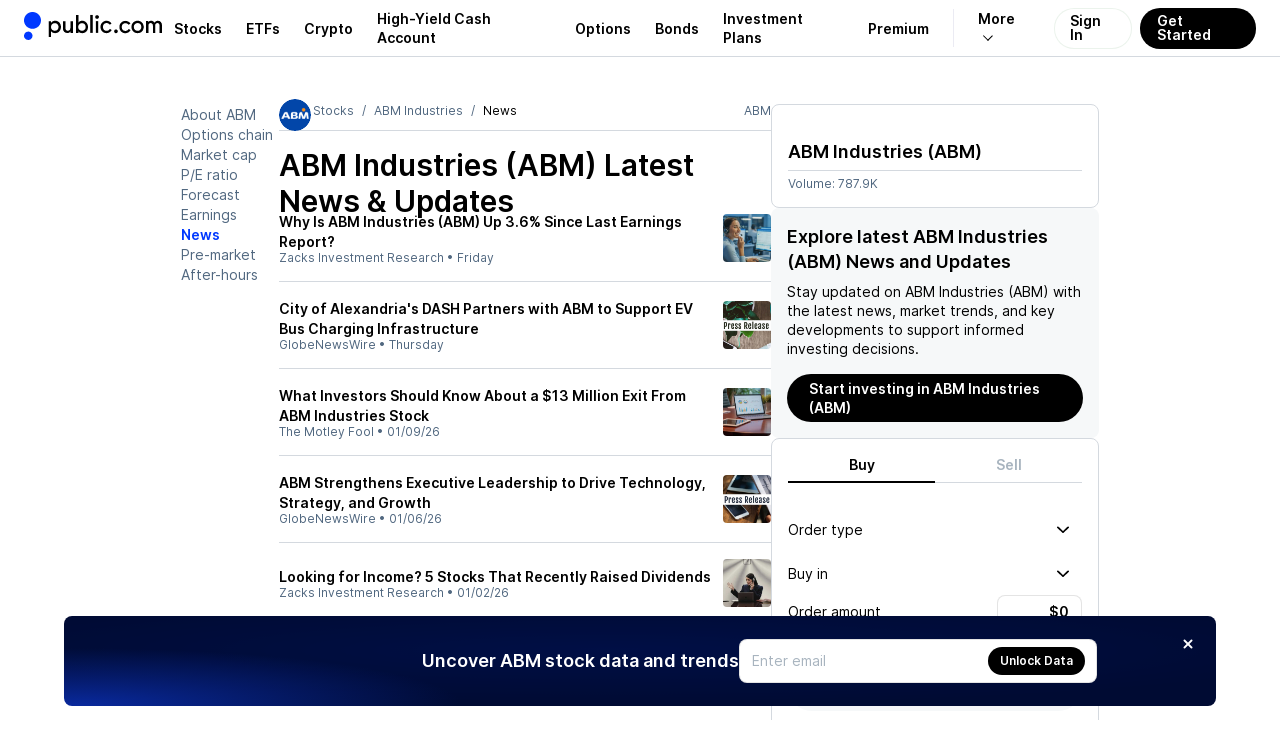

--- FILE ---
content_type: text/html; charset=utf-8
request_url: https://public.com/stocks/abm/news
body_size: 54250
content:
<!DOCTYPE html><html lang="en"><head><meta charSet="utf-8" data-next-head=""/><meta name="viewport" content="width=device-width, initial-scale=1, maximum-scale=1, user-scalable=0" data-next-head=""/><link rel="preload" href="https://public.com/fonts/Inter-Regular.woff2" as="font" type="font/woff2" crossorigin="anonymous" data-next-head=""/><link rel="preload" href="https://public.com/fonts/Inter-SemiBold.woff2" as="font" type="font/woff2" crossorigin="anonymous" data-next-head=""/><title data-next-head="">ABM Industries (ABM) Latest News &amp; Stock Updates - Page 1</title><meta name="description" content="ABM Industries (ABM) Latest News &amp; Updates – Why is it moving? What’s happening today? Get real-time market sentiment and stock updates" data-next-head=""/><meta name="apple-itunes-app" content="app-id=1204112719" data-next-head=""/><meta property="og:locale" content="en_US" data-next-head=""/><meta property="og:type" content="article" data-next-head=""/><meta property="og:title" content="ABM Industries (ABM) Latest News &amp; Stock Updates - Page 1" data-next-head=""/><meta property="og:description" content="ABM Industries (ABM) Latest News &amp; Updates – Why is it moving? What’s happening today? Get real-time market sentiment and stock updates" data-next-head=""/><meta property="og:image" content="https://public.com/images/og/og-default-image.jpg" data-next-head=""/><meta property="og:image:width" content="1200" data-next-head=""/><meta property="og:image:height" content="630" data-next-head=""/><meta property="og:url" content="https://public.com/stocks/abm/news" data-next-head=""/><meta property="og:site_name" content="Public" data-next-head=""/><meta name="twitter:card" content="summary_large_image" data-next-head=""/><meta name="twitter:description" content="ABM Industries (ABM) Latest News &amp; Updates – Why is it moving? What’s happening today? Get real-time market sentiment and stock updates" data-next-head=""/><meta name="twitter:title" content="ABM Industries (ABM) Latest News &amp; Stock Updates - Page 1" data-next-head=""/><meta name="twitter:site" content="@public" data-next-head=""/><meta name="twitter:image" content="https://public.com/images/og/og-default-image.jpg" data-next-head=""/><meta name="twitter:creator" content="@public" data-next-head=""/><link rel="shortcut icon" href="https://public.com/images/icon.png" type="image/png"/><link rel="preconnect" href="https://universal.hellopublic.com" crossorigin="anonymous"/><link rel="preload" href="https://public.com/_next/static/chunks/4d22d0955efc6420.css" as="style"/><link rel="preload" href="https://public.com/_next/static/chunks/9123d4713ed390fd.css" as="style"/><link rel="preload" href="https://public.com/_next/static/chunks/52fb9176cc3a5374.css" as="style"/><link rel="preload" href="https://public.com/_next/static/chunks/ece80642a73cd255.css" as="style"/><link rel="preload" href="https://public.com/_next/static/chunks/a8d500412d221697.css" as="style"/><link rel="preload" href="https://public.com/_next/static/chunks/17e5f6b2f56c07ce.css" as="style"/><link rel="preload" href="https://public.com/_next/static/chunks/108b8e97d366fe8d.css" as="style"/><link rel="preload" href="https://public.com/_next/static/chunks/565d9e05a3ac6c08.css" as="style"/><link rel="preload" href="https://public.com/_next/static/chunks/6e1a3e9f5d097390.css" as="style"/><link rel="preload" href="https://public.com/_next/static/chunks/89a725c3de76dfff.css" as="style"/><link rel="preload" href="https://public.com/_next/static/chunks/e1794689dff76ff8.css" as="style"/><script type="text/javascript" data-next-head="">
window.dataLayer = window.dataLayer || [];
window.authRequired = false;
window.serverAuthenticated = false;
              </script><link rel="stylesheet" href="https://public.com/_next/static/chunks/4d22d0955efc6420.css" data-n-g=""/><link rel="stylesheet" href="https://public.com/_next/static/chunks/9123d4713ed390fd.css" data-n-g=""/><link rel="stylesheet" href="https://public.com/_next/static/chunks/52fb9176cc3a5374.css" data-n-p=""/><link rel="stylesheet" href="https://public.com/_next/static/chunks/ece80642a73cd255.css" data-n-p=""/><link rel="stylesheet" href="https://public.com/_next/static/chunks/a8d500412d221697.css" data-n-p=""/><link rel="stylesheet" href="https://public.com/_next/static/chunks/17e5f6b2f56c07ce.css" data-n-p=""/><link rel="stylesheet" href="https://public.com/_next/static/chunks/108b8e97d366fe8d.css" data-n-p=""/><link rel="stylesheet" href="https://public.com/_next/static/chunks/565d9e05a3ac6c08.css" data-n-p=""/><link rel="stylesheet" href="https://public.com/_next/static/chunks/6e1a3e9f5d097390.css" data-n-p=""/><link rel="stylesheet" href="https://public.com/_next/static/chunks/89a725c3de76dfff.css" data-n-p=""/><link rel="stylesheet" href="https://public.com/_next/static/chunks/e1794689dff76ff8.css" data-n-p=""/><noscript data-n-css=""></noscript><script src="https://public.com/_next/static/chunks/8c31815f3ee32404.js" defer=""></script><script src="https://public.com/_next/static/chunks/3006d42468187a96.js" defer=""></script><script src="https://public.com/_next/static/chunks/d9c55b04d12451c0.js" defer=""></script><script src="https://public.com/_next/static/chunks/f4810e4506bdb960.js" defer=""></script><script src="https://public.com/_next/static/chunks/613277ed064caf8f.js" defer=""></script><script src="https://public.com/_next/static/chunks/1702a2de27888211.js" defer=""></script><script src="https://public.com/_next/static/chunks/ad4356d6e64cbe3e.js" defer=""></script><script src="https://public.com/_next/static/chunks/4d8cd0ec2e51e79b.js" defer=""></script><script src="https://public.com/_next/static/chunks/5511f8973bd937bc.js" defer=""></script><script src="https://public.com/_next/static/chunks/505c96c2c2e68889.js" defer=""></script><script src="https://public.com/_next/static/chunks/4262ae967bd82189.js" defer=""></script><script src="https://public.com/_next/static/chunks/turbopack-627e0475db1342ce.js" defer=""></script><script src="https://public.com/_next/static/chunks/36847c0d2bdc2e04.js" defer=""></script><script src="https://public.com/_next/static/chunks/fa1a15f1ac2633dc.js" defer=""></script><script src="https://public.com/_next/static/chunks/44d8f658c81d578b.js" defer=""></script><script src="https://public.com/_next/static/chunks/d123d3aa2abcc712.js" defer=""></script><script src="https://public.com/_next/static/chunks/128715290c16b75b.js" defer=""></script><script src="https://public.com/_next/static/chunks/63e183ed08f7a6a0.js" defer=""></script><script src="https://public.com/_next/static/chunks/710feec590abd5ab.js" defer=""></script><script src="https://public.com/_next/static/chunks/9f1f2188d41def46.js" defer=""></script><script src="https://public.com/_next/static/chunks/351f7ed4e6548394.js" defer=""></script><script src="https://public.com/_next/static/chunks/fa63ed40b0c44794.js" defer=""></script><script src="https://public.com/_next/static/chunks/96f67a3f96bd1b90.js" defer=""></script><script src="https://public.com/_next/static/chunks/bea63fddeb2c8751.js" defer=""></script><script src="https://public.com/_next/static/chunks/e7c05189a5acb6ae.js" defer=""></script><script src="https://public.com/_next/static/chunks/b77b2463a195ed46.js" defer=""></script><script src="https://public.com/_next/static/chunks/e721f3706e12d37a.js" defer=""></script><script src="https://public.com/_next/static/chunks/7d52331810ec8aae.js" defer=""></script><script src="https://public.com/_next/static/chunks/a76faefdf819070a.js" defer=""></script><script src="https://public.com/_next/static/chunks/08efd2482c9d43d1.js" defer=""></script><script src="https://public.com/_next/static/chunks/f4edff6a9f8e3f5e.js" defer=""></script><script src="https://public.com/_next/static/chunks/4c09b624b35e346d.js" defer=""></script><script src="https://public.com/_next/static/chunks/d918b8645888f736.js" defer=""></script><script src="https://public.com/_next/static/chunks/acaaf4ef01d78a32.js" defer=""></script><script src="https://public.com/_next/static/chunks/b4070792bc8a9f73.js" defer=""></script><script src="https://public.com/_next/static/chunks/41957e757dcdc30f.js" defer=""></script><script src="https://public.com/_next/static/chunks/7fe5dfde18a5517d.js" defer=""></script><script src="https://public.com/_next/static/chunks/4d6811299a1d3219.js" defer=""></script><script src="https://public.com/_next/static/chunks/523905f9af2102e2.js" defer=""></script><script src="https://public.com/_next/static/chunks/a3302aa5daf3ac0c.js" defer=""></script><script src="https://public.com/_next/static/chunks/turbopack-41756d5836ece734.js" defer=""></script><script src="https://public.com/_next/static/ZuPnHjfTHIlHqwC47Opdc/_ssgManifest.js" defer=""></script><script src="https://public.com/_next/static/ZuPnHjfTHIlHqwC47Opdc/_buildManifest.js" defer=""></script></head><body><noscript><iframe src="https://www.googletagmanager.com/ns.html?id=GTM-PCBFC3K" height="0" width="0" style="display:none;visibility:hidden"></iframe></noscript><div id="__next"><a class="skip-to-main-module__dDeOzW__skipToMain" href="#maincontent">Skip to main</a><div class="app-layout-module__2OeTGG__appLayout" data-is-authenticated="false"><header class="app-header-module__xGPNTa__header" style="border-bottom:solid 0.5px var(--pw-core-color-greyscale-400);flex-basis:56px"><div class="app-layout-module__2OeTGG__appHeader"><div class="app-layout-module__2OeTGG__logoContainer"><a href="https://public.com/" aria-label="Home"><svg class="logo-icon-module__VUA5ha__logo" style="--logo-light-color:var(--pw-core-color-blue-600-day);--logo-dark-color:var(--pw-core-color-greyscale-100-day)" width="16.8" height="28" viewBox="0 0 30 50" fill="none" data-testid="public-logo"><path d="M15 29.9917C23.2843 29.9917 30 23.2779 30 14.9959C30 6.71388 23.2843 0 15 0C6.71573 0 0 6.71388 0 14.9959C0 23.2779 6.71573 29.9917 15 29.9917Z" fill="var(--logo-fill-color)"></path><path d="M7.5 50C8.98134 50 10.4295 49.5614 11.6618 48.7396C12.8941 47.9178 13.8554 46.7495 14.4245 45.3822C14.9935 44.0149 15.1447 42.5097 14.8592 41.0566C14.5736 39.6034 13.864 38.2674 12.8198 37.2169C11.7756 36.1664 10.4437 35.4486 8.99192 35.154C7.54019 34.8594 6.0337 35.0011 4.66246 35.5614C3.29122 36.1217 2.11664 37.0754 1.28688 38.3022C0.457116 39.529 0.00933129 40.9739 0 42.4548C0.000735478 44.4475 0.789652 46.3591 2.19467 47.7726C3.59968 49.1861 5.50679 49.9868 7.5 50Z" fill="var(--logo-fill-color)"></path></svg><svg width="114.5" height="24" viewBox="0 0 105 22" fill="none" data-testid="wordmark-dotcom" style="margin-left:7px"><path d="M62.5876 17.5712C62.9239 17.5731 63.2531 17.4756 63.5338 17.2908C63.8145 17.1061 64.034 16.8424 64.1646 16.5332C64.2952 16.224 64.331 15.8831 64.2676 15.5536C64.2041 15.2241 64.0442 14.9207 63.808 14.6819C63.5719 14.4431 63.2701 14.2794 62.9407 14.2117C62.6114 14.144 62.2694 14.1752 61.9579 14.3014C61.6463 14.4276 61.3793 14.6432 61.1904 14.9208C61.0016 15.1984 60.8995 15.5257 60.8969 15.8612C60.8952 16.0843 60.9377 16.3056 61.0218 16.5123C61.1058 16.7191 61.23 16.9073 61.387 17.0661C61.544 17.2249 61.7309 17.3512 61.9369 17.4379C62.1429 17.5246 62.3641 17.5699 62.5876 17.5712Z" fill="var(--pw-core-color-greyscale-1000)"></path><path d="M71.2184 17.6362C73.2124 17.6362 75.0122 16.6193 76.0964 14.758L74.3404 13.6761C74.0469 14.246 73.5992 14.7225 73.0481 15.0515C72.497 15.3805 71.8646 15.5488 71.2226 15.5373C69.4228 15.5373 67.9262 14.3465 67.9262 11.9874C67.9262 9.54338 69.5305 8.39635 71.2878 8.39635C72.4797 8.39635 73.4986 8.96209 74.3447 9.97617L75.9036 8.63396C74.9286 7.3356 73.2109 6.29748 71.2864 6.29748C68.5101 6.29748 65.7593 8.39635 65.7593 11.9874C65.7537 15.5373 68.4421 17.6362 71.2184 17.6362Z" fill="var(--pw-core-color-greyscale-1000)"></path><path d="M91.7946 8.15309L92.4026 8.28321V6.36112H90.2995V17.3109H92.533V10.5575C92.533 9.23647 93.3564 8.28462 94.5709 8.28462C95.7628 8.28462 96.6088 9.23647 96.6088 10.5575V17.3081H98.7559V10.5575C98.7559 9.23647 99.6062 8.28462 100.75 8.28462C101.894 8.28462 102.68 9.1502 102.68 10.5575V17.3081H105V10.4302C105 7.8985 103.441 6.18716 101.293 6.18716C99.9265 6.18716 98.8211 6.85755 98.0331 7.93952C97.4478 6.85755 96.3637 6.18716 95.0187 6.18716C94.351 6.18154 93.695 6.36273 93.1251 6.7102C92.5553 7.05767 92.0943 7.55753 91.7946 8.15309Z" fill="var(--pw-core-color-greyscale-1000)"></path><path d="M82.5588 6.18857C79.3276 6.18857 76.856 8.5689 76.856 11.8799C76.856 15.1908 79.3276 17.5712 82.5588 17.5712C85.875 17.5712 88.1524 15.1668 88.1524 11.8799C88.1524 8.59294 85.875 6.18857 82.5588 6.18857ZM82.6225 15.4723C80.5846 15.4723 79.0243 13.9165 79.0243 11.8148C79.0243 9.7131 80.5832 8.28745 82.6225 8.28745C84.5315 8.28745 85.9841 9.71593 85.9841 11.8148C85.9841 13.9137 84.5315 15.4723 82.6225 15.4723Z" fill="var(--pw-core-color-greyscale-1000)"></path><path d="M53.828 17.5712C54.8186 17.5553 55.7879 17.2814 56.6398 16.7765C57.4917 16.2717 58.1966 15.5534 58.6847 14.693L57.0223 13.611C56.7188 14.1879 56.2592 14.6681 55.6958 14.9972C55.1323 15.3262 54.4876 15.4908 53.835 15.4723C52.1443 15.4723 50.6038 14.2163 50.6038 11.8799C50.6038 9.41326 52.1443 8.28745 53.835 8.28745C55.0935 8.28745 56.1125 8.80651 57.0223 9.88848L58.4976 8.5689C57.9838 7.8385 57.3025 7.24133 56.5103 6.82725C55.7182 6.41317 54.8384 6.19418 53.9442 6.18857C51.1254 6.18857 48.3491 8.28744 48.3491 11.8799C48.3491 15.4723 51.0531 17.5712 53.828 17.5712Z" fill="var(--pw-core-color-greyscale-1000)"></path><path d="M45.1987 4.43622C45.5357 4.43789 45.8657 4.33957 46.1467 4.15372C46.4276 3.96788 46.6469 3.7029 46.7767 3.39243C46.9065 3.08197 46.9409 2.74001 46.8755 2.41C46.8102 2.07998 46.648 1.77679 46.4097 1.53892C46.1713 1.30106 45.8675 1.13924 45.5368 1.07403C45.2062 1.00881 44.8635 1.04313 44.5524 1.17264C44.2413 1.30215 43.9758 1.521 43.7896 1.8014C43.6034 2.0818 43.5048 2.4111 43.5065 2.7475C43.5037 2.97005 43.5455 3.19093 43.6295 3.3971C43.7135 3.60327 43.8381 3.79057 43.9958 3.94795C44.1535 4.10534 44.3412 4.22962 44.5477 4.31348C44.7543 4.39733 44.9757 4.43907 45.1987 4.43622Z" fill="var(--pw-core-color-greyscale-1000)"></path><path d="M46.2389 6.53508H44.0918V17.3109H46.2389V6.53508Z" fill="var(--pw-core-color-greyscale-1000)"></path><path d="M41.2291 0.864998H38.8879V17.3109H41.2291V0.864998Z" fill="var(--pw-core-color-greyscale-1000)"></path><path d="M31.5596 6.18857C29.934 6.18857 28.7408 6.85897 28.069 7.94094V0.869245H25.6839V17.3109H28.069V15.9475C28.7408 16.9644 29.934 17.5712 31.5596 17.5712C34.6774 17.5712 36.85 15.1668 36.85 11.8799C36.85 8.76408 34.5513 6.18857 31.5596 6.18857ZM31.3711 15.3662C29.2254 15.3662 27.7728 13.9165 27.7728 11.8827C27.7728 9.89131 29.2254 8.39918 31.3711 8.39918C33.3013 8.39918 34.6887 9.78382 34.6887 11.8827C34.6816 13.9137 33.2942 15.3662 31.3711 15.3662Z" fill="var(--pw-core-color-greyscale-1000)"></path><path d="M17.878 17.4623C19.0273 17.4623 19.9811 16.9644 20.6968 15.9475V17.3109H22.9303V6.53508H20.6316V12.7667C20.6316 14.3465 19.6778 15.3634 18.1161 15.3634C16.7938 15.3634 16.0781 14.2164 16.0781 12.7667V6.53508H13.7355V13.1344C13.7355 15.6491 15.2973 17.4623 17.878 17.4623Z" fill="var(--pw-core-color-greyscale-1000)"></path><path d="M6.60275 6.18857C5.04384 6.18857 3.84914 6.85897 2.87269 7.94094V6.53508H0.59668V21.165H2.87269V15.9475C3.84914 16.9644 5.04101 17.5712 6.60275 17.5712C9.70358 17.5712 11.9371 14.9957 11.9371 11.8799C11.9371 8.5689 9.70358 6.18857 6.60275 6.18857ZM6.29947 15.3662C4.08723 15.3662 2.76499 13.9165 2.76499 11.8827C2.76499 9.89131 4.08723 8.39918 6.29947 8.39918C8.40259 8.39918 9.70074 9.89131 9.70074 11.8827C9.70358 13.9137 8.40259 15.3662 6.29947 15.3662Z" fill="var(--pw-core-color-greyscale-1000)"></path></svg></a></div><nav class="app-layout-module__2OeTGG__nav"><style data-emotion="css 1r3qwl0">.css-1r3qwl0{-webkit-align-items:center;-webkit-box-align:center;-ms-flex-align:center;align-items:center;display:-webkit-box;display:-webkit-flex;display:-ms-flexbox;display:flex;position:relative;}.css-1r3qwl0[data-white='true'] ul li a{color:var(--pw-core-color-greyscale-100);}.css-1r3qwl0[data-white='true'] ul li a:after{border-color:var(--pw-core-color-greyscale-100);}</style><nav class="css-1r3qwl0"><style data-emotion="css trqmh5">.css-trqmh5{-webkit-align-items:center;-webkit-box-align:center;-ms-flex-align:center;align-items:center;display:-webkit-box;display:-webkit-flex;display:-ms-flexbox;display:flex;margin:0;list-style:none;padding:0;}.css-trqmh5 li{-webkit-align-items:center;-webkit-box-align:center;-ms-flex-align:center;align-items:center;display:none;height:100%;margin:0;padding:0;}@media (min-width:1200px){.css-trqmh5 li{display:-webkit-inline-box;display:-webkit-inline-flex;display:-ms-inline-flexbox;display:inline-flex;}}.css-trqmh5 li a{-webkit-align-items:center;-webkit-box-align:center;-ms-flex-align:center;align-items:center;color:var(--pw-core-color-greyscale-1000);cursor:pointer;display:-webkit-box;display:-webkit-flex;display:-ms-flexbox;display:flex;font:var(--font-body-1-heavy);outline:none;padding:0 8px;position:relative;-webkit-transition:color 0.25s ease-in,background 0.25s ease-in,opacity 0.25s ease-in;transition:color 0.25s ease-in,background 0.25s ease-in,opacity 0.25s ease-in;}.css-trqmh5 li a:hover{color:var(--pw-core-color-blue-600);}.css-trqmh5 li a:focus{-webkit-text-decoration:underline;text-decoration:underline;}@media (min-width:1280px){.css-trqmh5 li a{padding:0 12px;}}.css-trqmh5 li[data-has-more]{position:relative;}.css-trqmh5 li[data-has-more] >a{background:transparent;border:0;border-left:1px solid rgba(0,0,102,0.08);display:block;margin-left:12px;font-size:14px;padding-left:24px;padding-right:24px;}.css-trqmh5 li[data-has-more] >a:after{display:inline-block;padding:3px;content:'';-webkit-transform:rotate(45deg) translateX(-5px);-moz-transform:rotate(45deg) translateX(-5px);-ms-transform:rotate(45deg) translateX(-5px);transform:rotate(45deg) translateX(-5px);margin-left:10px;border:solid var(--pw-core-color-greyscale-1000);border-width:0 1px 1px 0;transform-origin:center;}.css-trqmh5 li[data-has-more]:hover div[data-has-more-options]{opacity:1;pointer-events:all;}.css-trqmh5 li[data-link-get-started] a,.css-trqmh5 li[data-link-login] a{border-radius:100px;box-sizing:border-box;cursor:pointer;height:41px;font:var(--font-body-1-heavy);line-height:1;outline:none;width:auto;}.css-trqmh5 li[data-link-get-started] a:focus,.css-trqmh5 li[data-link-login] a:focus{opacity:0.5;-webkit-text-decoration:none;text-decoration:none;}.css-trqmh5 li[data-link-login] a{background:hsla(0,0%,100%,0.3);-webkit-backdrop-filter:blur(8px);backdrop-filter:blur(8px);border:1px solid rgba(0,102,20,0.08);color:var(--pw-core-color-greyscale-1000);min-width:auto;-webkit-transition:border 0.25s ease;transition:border 0.25s ease;padding:12px 15px 13px;}.css-trqmh5 li[data-link-login] a:hover{border:1px solid #b5c4d7;-webkit-filter:brightness(100%);filter:brightness(100%);}.css-trqmh5 li[data-link-get-started]{display:none;}@media (min-width:1024px){.css-trqmh5 li[data-link-get-started]{display:-webkit-inline-box;display:-webkit-inline-flex;display:-ms-inline-flexbox;display:inline-flex;}}.css-trqmh5 li[data-link-get-started] a{background:var(--pw-material-cta-primary);color:var(--pw-content-contrast-primary);margin-left:8px;padding:13px 17px 14px;-webkit-transition:color 0.25s ease-in,background 0.25s ease-in;transition:color 0.25s ease-in,background 0.25s ease-in;}.css-trqmh5 li[data-link-get-started] a:hover{background-color:var(--pw-material-cta-primary-hover);color:var(--pw-content-contrast-primary-hover);}</style><ul class="css-trqmh5"><li><a aria-label="Visit Stocks Page" href="/stocks">Stocks</a></li><li><a aria-label="Visit ETFs Page" href="/etfs">ETFs</a></li><li><a href="https://public.com/invest/crypto" aria-label="Visit Crypto Page">Crypto</a></li><li><a href="https://public.com/high-yield-cash-account" aria-label="Visit High-Yield Cash Account Page">High-Yield Cash Account</a></li><li><a href="https://public.com/invest/options" aria-label="Visit Options Page">Options</a></li><li><a href="https://public.com/invest/bonds" aria-label="Visit Bonds Page">Bonds</a></li><li><a href="https://public.com/invest/investment-plans" aria-label="Visit Investment Plans Page">Investment Plans</a></li><li><a href="https://public.com/premium" aria-label="Visit Premium Page">Premium</a></li><li data-has-more="true"><a href="#" aria-label="More options">More</a><style data-emotion="css 1uh0nk3">.css-1uh0nk3{padding-top:55px;position:absolute;pointer-events:none;opacity:0;top:0;right:5px;}.css-1uh0nk3 ul{-webkit-backdrop-filter:blur(20px);backdrop-filter:blur(20px);background:hsla(0,0%,100%,0.3);border:1px solid var(--pw-core-color-greyscale-400);border-radius:32px;list-style:none;display:-webkit-box;display:-webkit-flex;display:-ms-flexbox;display:flex;-webkit-flex-direction:column;-ms-flex-direction:column;flex-direction:column;margin:0;padding:0;width:220px;}.css-1uh0nk3 ul li{-webkit-align-items:center;-webkit-box-align:center;-ms-flex-align:center;align-items:center;display:-webkit-box;display:-webkit-flex;display:-ms-flexbox;display:flex;-webkit-box-pack:start;-ms-flex-pack:start;-webkit-justify-content:flex-start;justify-content:flex-start;padding:0 13px;width:100%;}.css-1uh0nk3 ul li:first-of-type{padding:17px 13px 0 13px;}.css-1uh0nk3 ul li:last-of-type{padding:0 13px 17px 13px;}.css-1uh0nk3 ul li a{padding:13px 20px;border-radius:16px;font-size:16px;}</style><div data-has-more-options="true" class="css-1uh0nk3"><ul><li><a href="https://public.com/about-us" aria-label="Visit About Us Page">About Us</a></li><li><a href="https://public.com/learn" aria-label="Visit Learn Page">Learn</a></li><li><a href="https://help.public.com" aria-label="Visit Support Page">Support</a></li></ul></div></li><li data-link-login="true"><a title="sign-in" href="/login">Sign In</a></li><li data-link-get-started="true"><a href="/signup">Get Started</a></li></ul><style data-emotion="css 89vnpg">.css-89vnpg{-webkit-align-items:center;-webkit-box-align:center;-ms-flex-align:center;align-items:center;background:transparent;border:none;cursor:pointer;height:40px;display:-webkit-box;display:-webkit-flex;display:-ms-flexbox;display:flex;line-height:1;-webkit-box-pack:center;-ms-flex-pack:center;-webkit-justify-content:center;justify-content:center;-webkit-transform:translateX(10px);-moz-transform:translateX(10px);-ms-transform:translateX(10px);transform:translateX(10px);width:40px;}@media (min-width:1200px){.css-89vnpg{display:none;}}.css-89vnpg span{height:2px;position:relative;width:20px;}.css-89vnpg span:before{background:var(--pw-core-color-greyscale-1000);content:'';display:block;height:2px;left:0;top:-4px;position:relative;width:20px;}.css-89vnpg span:after{background:var(--pw-core-color-greyscale-1000);content:'';display:block;height:2px;left:0;position:relative;top:4px;width:20px;}</style><button type="button" class="css-89vnpg"><span></span></button></nav></nav></div></header><div class="app-layout-module__2OeTGG__appContent"><div class="side-nav-layout-module__czRQCG__container" data-is-auth="false"><div class="side-nav-layout-module__czRQCG__pageContent" id="page-content"><div class="main-module__6tZoca__mainWrapper"><main class="main-module__6tZoca__main" id="maincontent" data-testid="maincontent"><div class="two-column-layout-module__TGXA3q__container two-column-layout-module__TGXA3q__unauthContainer" data-auth="false" data-size="default"><div class="two-column-layout-module__TGXA3q__mainColumn" data-main-column="true"><div class="stock-secondary-page-content-module__ot3d9a__contentLayout"><ul class="stock-side-menu-module__6M0d8W__sideMenu"><li><a data-active="false" href="/stocks/abm">About ABM</a></li><li><a data-active="false" href="/stocks/abm/options-chain">Options chain</a></li><li><a data-active="false" href="/stocks/abm/market-cap">Market cap</a></li><li><a data-active="false" href="/stocks/abm/pe-ratio">P/E ratio</a></li><li><a data-active="false" href="/stocks/abm/forecast-price-target">Forecast</a></li><li><a data-active="false" href="/stocks/abm/earnings">Earnings</a></li><li><a data-active="true" href="/stocks/abm/news">News</a></li><li><a data-active="false" href="/stocks/abm/pre-market">Pre-market</a></li><li><a data-active="false" href="/stocks/abm/after-hours">After-hours</a></li></ul><div class="stock-side-menu-module__6M0d8W__dropdownMenu"><div style="display:flex;width:100%"><button class="stock-side-menu-module__6M0d8W__dropdownTrigger" type="button" id="radix-_R_iml56_" aria-haspopup="menu" aria-expanded="false" data-state="closed">ABM<!-- --> • <!-- -->News<svg style="fill:currentColor;flex-shrink:0;user-select:none" data-testid="CaretDownIcon" color="inherit" width="12" height="12" viewBox="0 0 24 24"><path fill-rule="evenodd" clip-rule="evenodd" d="M0 8.68062C0.00711497 8.77894 0.00625666 8.80397 0.0239149 8.90132C0.0637731 9.12022 0.151291 9.33076 0.279869 9.51652C0.344844 9.61045 0.420447 9.69244 0.501108 9.77435L10.7873 19.5253C10.8633 19.5926 10.8806 19.6113 10.9637 19.6711C11.057 19.7381 11.1575 19.796 11.2633 19.8437C11.7254 20.0521 12.2737 20.0521 12.7358 19.8437C12.8416 19.796 12.9421 19.7381 13.0354 19.6711C13.1184 19.6113 13.1358 19.5926 13.2117 19.5253L23.4979 9.77435C23.5689 9.70227 23.5888 9.68578 23.6517 9.60712C23.817 9.40056 23.9286 9.15679 23.9752 8.90132C24.0083 8.71889 24.0083 8.53143 23.9752 8.34901C23.9486 8.20315 23.901 8.06087 23.8339 7.9272C23.5793 7.4195 23.051 7.06603 22.4611 7.0085C22.2279 6.98582 21.9905 7.00898 21.7671 7.07618C21.581 7.13217 21.4054 7.21838 21.2499 7.33019C21.1668 7.38992 21.1495 7.40869 21.0735 7.47597L11.9995 16.0778L2.92556 7.47597L2.84001 7.40024C2.75944 7.33808 2.74067 7.32036 2.65358 7.26625C2.49037 7.16475 2.3089 7.09 2.11929 7.0462C1.96757 7.01118 1.81088 6.9959 1.65487 7.00094C1.06213 7.02011 0.50968 7.33865 0.219009 7.82863C0.123348 7.98993 0.0570881 8.16666 0.0239149 8.34901C0.00625666 8.44635 0.00711497 8.47138 0 8.5697C0 8.60667 0 8.64365 0 8.68062Z"></path></svg></button></div></div><div class="asset-page-section-module__Jd7P6q__mainContent"><div class="stock-secondary-page-content-module__ot3d9a__mobileHeader"><div class="stock-top-bar-module___yFJYG__topBar"><ol class="breadcrumb-module__cSb5Ma__breadcrumb"><li><a class="breadcrumb-module__cSb5Ma__link" href="https://public.com"><svg style="fill:currentColor;flex-shrink:0;user-select:none" data-testid="HomeIcon" color="inherit" width="14" height="14" viewBox="0 0 24 24"><path d="M3.95712 7.91504L11.4786 3.31859C11.7987 3.12297 12.2014 3.12297 12.5215 3.31859L20.0429 7.91504C20.6374 8.27835 21 8.92487 21 9.6216V18.5C21 19.6046 20.1046 20.5 19 20.5L5 20.5C3.89543 20.5 3 19.6046 3 18.5L3.00002 9.6216C3.00002 8.92486 3.36261 8.27835 3.95712 7.91504ZM10 12.4999C9.44773 12.4999 9.00002 12.9476 9.00002 13.4999V16.4999C9.00002 17.0522 9.44773 17.4999 10 17.4999H14C14.5523 17.4999 15 17.0522 15 16.4999V13.4999C15 12.9476 14.5523 12.4999 14 12.4999H10Z"></path></svg></a></li><li><a class="breadcrumb-module__cSb5Ma__link" href="/stocks">Stocks</a></li><li><a class="breadcrumb-module__cSb5Ma__link" href="/stocks/abm">ABM Industries</a></li><li>News</li></ol><script type="application/ld+json">{"@context":"http://schema.org","@type":"BreadcrumbList","itemListElement":[{"@type":"ListItem","item":{"@id":"https://public.com","name":"Home"},"position":1},{"@type":"ListItem","item":{"@id":"https://public.com/stocks","name":"Stocks"},"position":2},{"@type":"ListItem","item":{"@id":"https://public.com/stocks/abm","name":"ABM Industries"},"position":3},{"@type":"ListItem","item":{"@id":"https://public.com/stocks/abm/news","name":"News"},"position":4}]}</script><span class="stock-top-bar-module___yFJYG__topBarSymbol">ABM</span></div><div class="two-column-layout-module__TGXA3q__mainColumnStackedContent"><section class="stock-price-widget-module__SdNsBW__widget" data-main-content="true"><header><div style="height:18px"></div></header><div class="stock-price-widget-module__SdNsBW__footer">Volume: <!-- -->787.9K</div></section></div></div><div class="stock-secondary-page-content-module__ot3d9a__chartSection" data-section="chart"><div class="stock-secondary-page-content-module__ot3d9a__chartHeader"><div class="stock-logo-module__fnWIma__logo" style="--size-1:32px;--size-2:32px"><style data-emotion="css 1bwy38d">.css-1bwy38d{-webkit-align-items:center;-webkit-box-align:center;-ms-flex-align:center;align-items:center;background:var(--pw-core-color-greyscale-100);border-radius:100%;box-shadow:none;box-sizing:border-box;display:-webkit-box;display:-webkit-flex;display:-ms-flexbox;display:flex;-webkit-flex-shrink:0;-ms-flex-negative:0;flex-shrink:0;height:32px;-webkit-box-pack:center;-ms-flex-pack:center;-webkit-justify-content:center;justify-content:center;overflow:hidden;padding:0px;width:32px;}@media (min-width: 760px){.css-1bwy38d{height:32px;padding:0px;width:32px;}}</style><div class="css-1bwy38d"><style data-emotion="css 1dan62f">.css-1dan62f{border-radius:100%;height:100%;width:100%;object-fit:cover;}</style><img alt="ABM logo" loading="lazy" src="https://universal.hellopublic.com/companyLogos/ABM@2x.png" class="css-1dan62f"/></div></div><h1>ABM Industries (ABM)<!-- --> Latest News &amp; Updates</h1></div></div><div class="two-column-layout-module__TGXA3q__mainColumnStackedContent"><div><div class="sticky-rounded-box-module__x5tDnG__box"><h2 class="asset-trade-signup-module-scss-module__We7gtG__title">Explore latest ABM Industries (ABM) News and Updates</h2><div class="asset-trade-signup-module-scss-module__We7gtG__description">Stay updated on<!-- --> <!-- -->ABM Industries (ABM)<!-- --> with the latest news, market trends, and key developments to support informed investing decisions.</div><style data-emotion="css 1bbji56">.css-1bbji56{-webkit-align-items:center;-webkit-box-align:center;-ms-flex-align:center;align-items:center;border:0;border-radius:100px;box-sizing:border-box;-webkit-column-gap:4px;column-gap:4px;cursor:pointer;display:-webkit-box;display:-webkit-flex;display:-ms-flexbox;display:flex;-webkit-box-pack:center;-ms-flex-pack:center;-webkit-justify-content:center;justify-content:center;outline:none;position:relative;display:-webkit-inline-box;display:-webkit-inline-flex;display:-ms-inline-flexbox;display:inline-flex;background-color:var(--pw-material-cta-primary);color:var(--pw-content-contrast-primary);--button-icon-size:12px;--button-icon-margin:-4px;font:var(--font-body-1-heavy);height:48px;min-width:92px;padding:0 22px;}.css-1bbji56:disabled,.css-1bbji56:disabled:hover{cursor:default;}.css-1bbji56 svg{fill:currentColor;-webkit-flex-shrink:0;-ms-flex-negative:0;flex-shrink:0;height:var(--button-icon-size);width:var(--button-icon-size);}.css-1bbji56:focus{background-color:var(--pw-core-color-blue-900);color:var(--pw-content-contrast-primary-hover);}.css-1bbji56:disabled,.css-1bbji56:disabled:hover{background-color:var(--pw-material-cta-primary-deactivated);color:var(--pw-content-contrast-primary-deactivated);}</style><a class="asset-trade-signup-module-scss-module__We7gtG__buttonLink css-1bbji56" style="width:100%" href="/signup"><style data-emotion="css k008qs">.css-k008qs{display:-webkit-box;display:-webkit-flex;display:-ms-flexbox;display:flex;}</style><span class="css-k008qs"><h2 style="font:inherit;margin:0">Start investing in ABM Industries (ABM)</h2></span></a></div></div></div><div class="two-column-layout-module__TGXA3q__mainColumnStackedContent"><div><div class="asset-trade-calculator-module-scss-module__InpdPG__box"><div class="asset-trade-calculator-module-scss-module__InpdPG__content"><div class="tabs-module__OrWrFa__wrapper"><div data-testid="tabs" class="tabs-module__OrWrFa__tabs" style="gap:var(--gap-objects-wide);height:28px;overflow-x:auto" role="radiogroup"><div class="tabs-module__OrWrFa__underline"></div><label style="height:28px" class="tab-module__ZAmKyq__label tab-module__ZAmKyq__labelFullWidth" aria-checked="true" data-variant="underline"><input type="radio" name="asset-trade-calculator-tabs" checked="" value="buy"/><span style="white-space:nowrap">Buy</span></label><label style="height:28px" class="tab-module__ZAmKyq__label tab-module__ZAmKyq__labelFullWidth" aria-checked="false" aria-disabled="true" data-variant="underline"><input type="radio" disabled="" name="asset-trade-calculator-tabs" value="sell"/><span style="white-space:nowrap">Sell</span></label></div></div><div class="asset-trade-calculator-module-scss-module__InpdPG__list"><div class="asset-trade-calculator-module-scss-module__InpdPG__listItem"><p>Order type</p><button type="button" role="combobox" aria-controls="radix-_R_hj4ml56_" aria-expanded="false" aria-autocomplete="none" dir="ltr" data-state="closed" class="select-trigger-module-scss-module__CNqHUW__base select-trigger-module-scss-module__CNqHUW__uncontained select-trigger-module-scss-module__CNqHUW__large select-trigger-module-scss-module__CNqHUW__heavy select-trigger-module-scss-module__CNqHUW__default select-trigger-module-scss-module__CNqHUW__round" aria-invalid="false"><span style="pointer-events:none"></span><svg style="fill:currentColor;flex-shrink:0;user-select:none" data-testid="CaretDownIcon" color="inherit" aria-hidden="true" width="24" height="24" viewBox="0 0 24 24"><path fill-rule="evenodd" clip-rule="evenodd" d="M0 8.68062C0.00711497 8.77894 0.00625666 8.80397 0.0239149 8.90132C0.0637731 9.12022 0.151291 9.33076 0.279869 9.51652C0.344844 9.61045 0.420447 9.69244 0.501108 9.77435L10.7873 19.5253C10.8633 19.5926 10.8806 19.6113 10.9637 19.6711C11.057 19.7381 11.1575 19.796 11.2633 19.8437C11.7254 20.0521 12.2737 20.0521 12.7358 19.8437C12.8416 19.796 12.9421 19.7381 13.0354 19.6711C13.1184 19.6113 13.1358 19.5926 13.2117 19.5253L23.4979 9.77435C23.5689 9.70227 23.5888 9.68578 23.6517 9.60712C23.817 9.40056 23.9286 9.15679 23.9752 8.90132C24.0083 8.71889 24.0083 8.53143 23.9752 8.34901C23.9486 8.20315 23.901 8.06087 23.8339 7.9272C23.5793 7.4195 23.051 7.06603 22.4611 7.0085C22.2279 6.98582 21.9905 7.00898 21.7671 7.07618C21.581 7.13217 21.4054 7.21838 21.2499 7.33019C21.1668 7.38992 21.1495 7.40869 21.0735 7.47597L11.9995 16.0778L2.92556 7.47597L2.84001 7.40024C2.75944 7.33808 2.74067 7.32036 2.65358 7.26625C2.49037 7.16475 2.3089 7.09 2.11929 7.0462C1.96757 7.01118 1.81088 6.9959 1.65487 7.00094C1.06213 7.02011 0.50968 7.33865 0.219009 7.82863C0.123348 7.98993 0.0570881 8.16666 0.0239149 8.34901C0.00625666 8.44635 0.00711497 8.47138 0 8.5697C0 8.60667 0 8.64365 0 8.68062Z"></path></svg></button><select aria-hidden="true" tabindex="-1" style="position:absolute;border:0;width:1px;height:1px;padding:0;margin:-1px;overflow:hidden;clip:rect(0, 0, 0, 0);white-space:nowrap;word-wrap:normal"></select></div><div class="asset-trade-calculator-module-scss-module__InpdPG__listItem"><p>Buy in</p><button type="button" role="combobox" aria-controls="radix-_R_ij4ml56_" aria-expanded="false" aria-autocomplete="none" dir="ltr" data-state="closed" class="select-trigger-module-scss-module__CNqHUW__base select-trigger-module-scss-module__CNqHUW__uncontained select-trigger-module-scss-module__CNqHUW__large select-trigger-module-scss-module__CNqHUW__heavy select-trigger-module-scss-module__CNqHUW__default select-trigger-module-scss-module__CNqHUW__round" aria-invalid="false"><span style="pointer-events:none"></span><svg style="fill:currentColor;flex-shrink:0;user-select:none" data-testid="CaretDownIcon" color="inherit" aria-hidden="true" width="24" height="24" viewBox="0 0 24 24"><path fill-rule="evenodd" clip-rule="evenodd" d="M0 8.68062C0.00711497 8.77894 0.00625666 8.80397 0.0239149 8.90132C0.0637731 9.12022 0.151291 9.33076 0.279869 9.51652C0.344844 9.61045 0.420447 9.69244 0.501108 9.77435L10.7873 19.5253C10.8633 19.5926 10.8806 19.6113 10.9637 19.6711C11.057 19.7381 11.1575 19.796 11.2633 19.8437C11.7254 20.0521 12.2737 20.0521 12.7358 19.8437C12.8416 19.796 12.9421 19.7381 13.0354 19.6711C13.1184 19.6113 13.1358 19.5926 13.2117 19.5253L23.4979 9.77435C23.5689 9.70227 23.5888 9.68578 23.6517 9.60712C23.817 9.40056 23.9286 9.15679 23.9752 8.90132C24.0083 8.71889 24.0083 8.53143 23.9752 8.34901C23.9486 8.20315 23.901 8.06087 23.8339 7.9272C23.5793 7.4195 23.051 7.06603 22.4611 7.0085C22.2279 6.98582 21.9905 7.00898 21.7671 7.07618C21.581 7.13217 21.4054 7.21838 21.2499 7.33019C21.1668 7.38992 21.1495 7.40869 21.0735 7.47597L11.9995 16.0778L2.92556 7.47597L2.84001 7.40024C2.75944 7.33808 2.74067 7.32036 2.65358 7.26625C2.49037 7.16475 2.3089 7.09 2.11929 7.0462C1.96757 7.01118 1.81088 6.9959 1.65487 7.00094C1.06213 7.02011 0.50968 7.33865 0.219009 7.82863C0.123348 7.98993 0.0570881 8.16666 0.0239149 8.34901C0.00625666 8.44635 0.00711497 8.47138 0 8.5697C0 8.60667 0 8.64365 0 8.68062Z"></path></svg></button><select aria-hidden="true" tabindex="-1" style="position:absolute;border:0;width:1px;height:1px;padding:0;margin:-1px;overflow:hidden;clip:rect(0, 0, 0, 0);white-space:nowrap;word-wrap:normal"></select></div><div class="asset-trade-calculator-module-scss-module__InpdPG__listItem asset-trade-calculator-module-scss-module__InpdPG__border"><p>Order amount</p><div><div class="input-module__Q847RW__box input-module__Q847RW__rightContentBox" style="display:flex;padding-right:12px"><input type="text" class="input-module__Q847RW__input input-module__Q847RW__rightContentInput amount-input-module-scss-module__HJStfW__input" placeholder="$0.00" inputMode="decimal" data-error="false" value="$0"/></div></div></div><div class="asset-trade-calculator-module-scss-module__InpdPG__listItem"><p>Est. <!-- -->shares</p><p class="asset-trade-calculator-module-scss-module__InpdPG__estimatedValue">0 shares</p></div></div></div><style data-emotion="css r13p25">.css-r13p25{-webkit-align-items:center;-webkit-box-align:center;-ms-flex-align:center;align-items:center;border:0;border-radius:100px;box-sizing:border-box;-webkit-column-gap:4px;column-gap:4px;cursor:pointer;display:-webkit-box;display:-webkit-flex;display:-ms-flexbox;display:flex;-webkit-box-pack:center;-ms-flex-pack:center;-webkit-justify-content:center;justify-content:center;outline:none;position:relative;display:-webkit-inline-box;display:-webkit-inline-flex;display:-ms-inline-flexbox;display:inline-flex;background-color:var(--pw-material-default);color:var(--pw-content-primary);--button-icon-size:12px;--button-icon-margin:-4px;font:var(--font-body-1-heavy);height:48px;min-width:92px;padding:0 22px;}.css-r13p25:disabled,.css-r13p25:disabled:hover{cursor:default;}.css-r13p25 svg{fill:currentColor;-webkit-flex-shrink:0;-ms-flex-negative:0;flex-shrink:0;height:var(--button-icon-size);width:var(--button-icon-size);}.css-r13p25:focus,.css-r13p25:hover{background-color:var(--pw-material-default-hover);color:var(--pw-content-primary-hover);}.css-r13p25:disabled,.css-r13p25:disabled:hover{background-color:var(--pw-material-default-deactivated);color:var(--pw-content-primary-deactivated);}</style><a class="asset-trade-calculator-module-scss-module__InpdPG__buttonLink css-r13p25" href="/signup"><style data-emotion="css k008qs">.css-k008qs{display:-webkit-box;display:-webkit-flex;display:-ms-flexbox;display:flex;}</style><span class="css-k008qs">Sign up to buy</span></a></div></div></div><div><div class="stock-news-section-module__lDts3W__news"><section class="stock-news-section-module__lDts3W__newsList" role="list"><article class="news-list-item-module__D6d5Cq__newsItem" role="listitem"><div class="news-list-item-module__D6d5Cq__content"><div class="news-list-item-module__D6d5Cq__title"><a href="https://www.zacks.com/stock/news/2819000/why-is-abm-industries-abm-up-3-6-since-last-earnings-report?cid=CS-STOCKNEWSAPI-FT-realtime_blog-2819000" rel="noopener noreferrer nofollow" target="_blank">Why Is ABM Industries (ABM) Up 3.6% Since Last Earnings Report?</a></div><div class="news-list-item-module__D6d5Cq__detail"><span>Zacks Investment Research</span><span> • </span><time dateTime="2026-01-16T17:31:22Z" title="01-16-2026">Friday</time></div></div><div class="news-list-item-module__D6d5Cq__img"><img loading="lazy" src="https://cdn.snapi.dev/images/v1/d/w/q/business-services5-3479379.jpg" alt=""/></div></article><article class="news-list-item-module__D6d5Cq__newsItem" role="listitem"><div class="news-list-item-module__D6d5Cq__content"><div class="news-list-item-module__D6d5Cq__title"><a href="https://www.globenewswire.com/news-release/2026/01/15/3219534/799/en/City-of-Alexandria-s-DASH-Partners-with-ABM-to-Support-EV-Bus-Charging-Infrastructure.html" rel="noopener noreferrer nofollow" target="_blank">City of Alexandria&#x27;s DASH Partners with ABM to Support EV Bus Charging Infrastructure</a></div><div class="news-list-item-module__D6d5Cq__detail"><span>GlobeNewsWire</span><span> • </span><time dateTime="2026-01-15T13:09:00Z" title="01-15-2026">Thursday</time></div></div><div class="news-list-item-module__D6d5Cq__img"><img loading="lazy" src="https://cdn.snapi.dev/images/v1/w/n/g/press15-3476568.jpg" alt=""/></div></article><article class="news-list-item-module__D6d5Cq__newsItem" role="listitem"><div class="news-list-item-module__D6d5Cq__content"><div class="news-list-item-module__D6d5Cq__title"><a href="https://www.fool.com/coverage/filings/2026/01/09/what-investors-should-know-about-a-usd13-million-exit-from-abm-industries-stock/" rel="noopener noreferrer nofollow" target="_blank">What Investors Should Know About a $13 Million Exit From ABM Industries Stock</a></div><div class="news-list-item-module__D6d5Cq__detail"><span>The Motley Fool</span><span> • </span><time dateTime="2026-01-09T15:03:30Z" title="01-09-2026">01/09/26</time></div></div><div class="news-list-item-module__D6d5Cq__img"><img loading="lazy" src="https://cdn.snapi.dev/images/v1/t/q/x/business-services2-3467513.jpg" alt=""/></div></article><article class="news-list-item-module__D6d5Cq__newsItem" role="listitem"><div class="news-list-item-module__D6d5Cq__content"><div class="news-list-item-module__D6d5Cq__title"><a href="https://www.globenewswire.com/news-release/2026/01/06/3213552/799/en/ABM-Strengthens-Executive-Leadership-to-Drive-Technology-Strategy-and-Growth.html" rel="noopener noreferrer nofollow" target="_blank">ABM Strengthens Executive Leadership to Drive Technology, Strategy, and Growth</a></div><div class="news-list-item-module__D6d5Cq__detail"><span>GlobeNewsWire</span><span> • </span><time dateTime="2026-01-06T13:00:00Z" title="01-06-2026">01/06/26</time></div></div><div class="news-list-item-module__D6d5Cq__img"><img loading="lazy" src="https://cdn.snapi.dev/images/v1/y/m/u/press20-3460712.jpg" alt=""/></div></article><article class="news-list-item-module__D6d5Cq__newsItem" role="listitem"><div class="news-list-item-module__D6d5Cq__content"><div class="news-list-item-module__D6d5Cq__title"><a href="https://www.zacks.com/stock/news/2811217/looking-for-income-5-stocks-that-recently-raised-dividends?cid=CS-STOCKNEWSAPI-FT-analyst_blog|investment_ideas-2811217" rel="noopener noreferrer nofollow" target="_blank">Looking for Income? 5 Stocks That Recently Raised Dividends</a></div><div class="news-list-item-module__D6d5Cq__detail"><span>Zacks Investment Research</span><span> • </span><time dateTime="2026-01-02T14:11:09Z" title="01-02-2026">01/02/26</time></div></div><div class="news-list-item-module__D6d5Cq__img"><img loading="lazy" src="https://cdn.snapi.dev/images/v1/1/g/g/bussines-services9-3457114.jpg" alt=""/></div></article><article class="news-list-item-module__D6d5Cq__newsItem" role="listitem"><div class="news-list-item-module__D6d5Cq__content"><div class="news-list-item-module__D6d5Cq__title"><a href="https://seekingalpha.com/article/4856051-best-dividend-kings-december-2025" rel="noopener noreferrer nofollow" target="_blank">Best Dividend Kings: December 2025</a></div><div class="news-list-item-module__D6d5Cq__detail"><span>Seeking Alpha</span><span> • </span><time dateTime="2025-12-28T11:44:14Z" title="12-28-2025">12/28/25</time></div></div><div class="news-list-item-module__D6d5Cq__img"><img loading="lazy" src="https://cdn.snapi.dev/images/v1/l/k/f/gre32w-3382472-3452416.jpg" alt=""/></div></article><article class="news-list-item-module__D6d5Cq__newsItem" role="listitem"><div class="news-list-item-module__D6d5Cq__content"><div class="news-list-item-module__D6d5Cq__title"><a href="https://seekingalpha.com/article/4855957-chevron-kimberly-clark-among-16-companies-to-kick-off-2026-with-annual-dividend-increases-in-january" rel="noopener noreferrer nofollow" target="_blank">Chevron, Kimberly-Clark Among 16 Companies To Kick Off 2026 With Annual Dividend Increases In January</a></div><div class="news-list-item-module__D6d5Cq__detail"><span>Seeking Alpha</span><span> • </span><time dateTime="2025-12-27T03:35:47Z" title="12-27-2025">12/27/25</time></div></div><div class="news-list-item-module__D6d5Cq__img"><img loading="lazy" src="https://cdn.snapi.dev/images/v1/c/f/r/gen7-2509270-3452148.jpg" alt=""/></div></article><article class="news-list-item-module__D6d5Cq__newsItem" role="listitem"><div class="news-list-item-module__D6d5Cq__content"><div class="news-list-item-module__D6d5Cq__title"><a href="https://www.zacks.com/stock/news/2808714/reasons-why-you-should-retain-abm-industries-stock-in-your-portfolio?cid=CS-STOCKNEWSAPI-FT-analyst_blog|rank_focused-2808714" rel="noopener noreferrer nofollow" target="_blank">Reasons Why You Should Retain ABM Industries Stock in Your Portfolio</a></div><div class="news-list-item-module__D6d5Cq__detail"><span>Zacks Investment Research</span><span> • </span><time dateTime="2025-12-24T17:11:09Z" title="12-24-2025">12/24/25</time></div></div><div class="news-list-item-module__D6d5Cq__img"><img loading="lazy" src="https://cdn.snapi.dev/images/v1/g/f/f/business-services6-3450730.jpg" alt=""/></div></article><article class="news-list-item-module__D6d5Cq__newsItem" role="listitem"><div class="news-list-item-module__D6d5Cq__content"><div class="news-list-item-module__D6d5Cq__title"><a href="https://www.zacks.com/stock/news/2808100/abm-stock-price-decreases-8-since-reporting-q4-earnings-miss?cid=CS-STOCKNEWSAPI-FT-analyst_blog|earnings_article-2808100" rel="noopener noreferrer nofollow" target="_blank">ABM Stock Price Decreases 8% Since Reporting Q4 Earnings Miss</a></div><div class="news-list-item-module__D6d5Cq__detail"><span>Zacks Investment Research</span><span> • </span><time dateTime="2025-12-23T17:41:15Z" title="12-23-2025">12/23/25</time></div></div><div class="news-list-item-module__D6d5Cq__img"><img loading="lazy" src="https://cdn.snapi.dev/images/v1/a/x/b/business-services8-3449523.jpg" alt=""/></div></article><article class="news-list-item-module__D6d5Cq__newsItem" role="listitem"><div class="news-list-item-module__D6d5Cq__content"><div class="news-list-item-module__D6d5Cq__title"><a href="https://seekingalpha.com/article/4855275-abm-industries-stock-this-drop-is-unjustified" rel="noopener noreferrer nofollow" target="_blank">ABM Industries: This Drop Is Unjustified</a></div><div class="news-list-item-module__D6d5Cq__detail"><span>Seeking Alpha</span><span> • </span><time dateTime="2025-12-23T14:30:23Z" title="12-23-2025">12/23/25</time></div></div><div class="news-list-item-module__D6d5Cq__img"><img loading="lazy" src="https://cdn.snapi.dev/images/v1/l/4/b/business-services7-3449111.jpg" alt=""/></div></article><article class="news-list-item-module__D6d5Cq__newsItem" role="listitem"><div class="news-list-item-module__D6d5Cq__content"><div class="news-list-item-module__D6d5Cq__title"><a href="https://www.fool.com/investing/2025/12/18/why-abm-industries-stock-sagged-by-almost-10-today/" rel="noopener noreferrer nofollow" target="_blank">Why ABM Industries Stock Sagged by Almost 10% Today</a></div><div class="news-list-item-module__D6d5Cq__detail"><span>The Motley Fool</span><span> • </span><time dateTime="2025-12-19T00:51:13Z" title="12-19-2025">12/19/25</time></div></div><div class="news-list-item-module__D6d5Cq__img"><img loading="lazy" src="https://cdn.snapi.dev/images/v1/k/b/i/business-services6-3444594.jpg" alt=""/></div></article><article class="news-list-item-module__D6d5Cq__newsItem" role="listitem"><div class="news-list-item-module__D6d5Cq__content"><div class="news-list-item-module__D6d5Cq__title"><a href="https://seekingalpha.com/article/4854067-abm-industries-incorporated-abm-q4-2025-earnings-call-transcript" rel="noopener noreferrer nofollow" target="_blank">ABM Industries Incorporated (ABM) Q4 2025 Earnings Call Transcript</a></div><div class="news-list-item-module__D6d5Cq__detail"><span>Seeking Alpha</span><span> • </span><time dateTime="2025-12-17T15:49:07Z" title="12-17-2025">12/17/25</time></div></div><div class="news-list-item-module__D6d5Cq__img"><img loading="lazy" src="https://cdn.snapi.dev/images/v1/l/s/w/transcript17-3441400.jpg" alt=""/></div></article><article class="news-list-item-module__D6d5Cq__newsItem" role="listitem"><div class="news-list-item-module__D6d5Cq__content"><div class="news-list-item-module__D6d5Cq__title"><a href="https://www.zacks.com/stock/news/2805539/abm-industries-abm-reports-q4-earnings-what-key-metrics-have-to-say?cid=CS-STOCKNEWSAPI-FT-fundamental_analysis|nfm-2805539" rel="noopener noreferrer nofollow" target="_blank">ABM Industries (ABM) Reports Q4 Earnings: What Key Metrics Have to Say</a></div><div class="news-list-item-module__D6d5Cq__detail"><span>Zacks Investment Research</span><span> • </span><time dateTime="2025-12-17T15:31:15Z" title="12-17-2025">12/17/25</time></div></div><div class="news-list-item-module__D6d5Cq__img"><img loading="lazy" src="https://cdn.snapi.dev/images/v1/v/u/r/business-services6-3441312.jpg" alt=""/></div></article><article class="news-list-item-module__D6d5Cq__newsItem" role="listitem"><div class="news-list-item-module__D6d5Cq__content"><div class="news-list-item-module__D6d5Cq__title"><a href="https://www.zacks.com/stock/news/2805418/abm-industries-abm-lags-q4-earnings-estimates?cid=CS-STOCKNEWSAPI-FT-tale_of_the_tape|yseop_template_4-2805418" rel="noopener noreferrer nofollow" target="_blank">ABM Industries (ABM) Lags Q4 Earnings Estimates</a></div><div class="news-list-item-module__D6d5Cq__detail"><span>Zacks Investment Research</span><span> • </span><time dateTime="2025-12-17T14:11:10Z" title="12-17-2025">12/17/25</time></div></div><div class="news-list-item-module__D6d5Cq__img"><img loading="lazy" src="https://cdn.snapi.dev/images/v1/a/d/e/business-services4-3441072.jpg" alt=""/></div></article><article class="news-list-item-module__D6d5Cq__newsItem" role="listitem"><div class="news-list-item-module__D6d5Cq__content"><div class="news-list-item-module__D6d5Cq__title"><a href="https://www.globenewswire.com/news-release/2025/12/17/3206839/799/en/ABM-Reports-Fourth-Quarter-and-Full-Fiscal-2025-Results-and-Provides-Fiscal-2026-Outlook.html" rel="noopener noreferrer nofollow" target="_blank">ABM Reports Fourth Quarter and Full Fiscal 2025 Results and Provides Fiscal 2026 Outlook</a></div><div class="news-list-item-module__D6d5Cq__detail"><span>GlobeNewsWire</span><span> • </span><time dateTime="2025-12-17T11:59:00Z" title="12-17-2025">12/17/25</time></div></div><div class="news-list-item-module__D6d5Cq__img"><img loading="lazy" src="https://cdn.snapi.dev/images/v1/k/t/s/press3-3440625.jpg" alt=""/></div></article><article class="news-list-item-module__D6d5Cq__newsItem" role="listitem"><div class="news-list-item-module__D6d5Cq__content"><div class="news-list-item-module__D6d5Cq__title"><a href="https://www.globenewswire.com/news-release/2025/12/17/3206837/799/en/ABM-Expands-Semiconductor-and-Technical-Services-Platform-with-Agreement-to-Acquire-WGNSTAR.html" rel="noopener noreferrer nofollow" target="_blank">ABM Expands Semiconductor and Technical Services Platform with Agreement to Acquire WGNSTAR</a></div><div class="news-list-item-module__D6d5Cq__detail"><span>GlobeNewsWire</span><span> • </span><time dateTime="2025-12-17T11:58:00Z" title="12-17-2025">12/17/25</time></div></div><div class="news-list-item-module__D6d5Cq__img"><img loading="lazy" src="https://cdn.snapi.dev/images/v1/x/z/t/press19-3440626.jpg" alt=""/></div></article><article class="news-list-item-module__D6d5Cq__newsItem" role="listitem"><div class="news-list-item-module__D6d5Cq__content"><div class="news-list-item-module__D6d5Cq__title"><a href="https://www.benzinga.com/analyst-stock-ratings/price-target/25/12/49399981/abm-likely-to-report-higher-q4-earnings-these-most-accurate-analysts-revise-forecasts-ahead-of-earnings-call?utm_source=snapi" rel="noopener noreferrer nofollow" target="_blank">ABM Likely To Report Higher Q4 Earnings; These Most Accurate Analysts Revise Forecasts Ahead Of Earnings Call</a></div><div class="news-list-item-module__D6d5Cq__detail"><span>Benzinga</span><span> • </span><time dateTime="2025-12-15T17:28:17Z" title="12-15-2025">12/15/25</time></div></div><div class="news-list-item-module__D6d5Cq__img"><img loading="lazy" src="https://cdn.snapi.dev/images/v1/s/n/7/gen13-3038637-3437817.jpg" alt=""/></div></article><article class="news-list-item-module__D6d5Cq__newsItem" role="listitem"><div class="news-list-item-module__D6d5Cq__content"><div class="news-list-item-module__D6d5Cq__title"><a href="https://www.zacks.com/stock/news/2803600/abm-industries-abm-q4-earnings-on-the-horizon-analysts-insights-on-key-performance-measures?cid=CS-STOCKNEWSAPI-FT-fundamental_analysis|nfm_preview-2803600" rel="noopener noreferrer nofollow" target="_blank">ABM Industries (ABM) Q4 Earnings on the Horizon: Analysts&#x27; Insights on Key Performance Measures</a></div><div class="news-list-item-module__D6d5Cq__detail"><span>Zacks Investment Research</span><span> • </span><time dateTime="2025-12-12T15:16:13Z" title="12-12-2025">12/12/25</time></div></div><div class="news-list-item-module__D6d5Cq__img"><img loading="lazy" src="https://cdn.snapi.dev/images/v1/z/d/s/bussines-services10-3434949.jpg" alt=""/></div></article><article class="news-list-item-module__D6d5Cq__newsItem" role="listitem"><div class="news-list-item-module__D6d5Cq__content"><div class="news-list-item-module__D6d5Cq__title"><a href="https://seekingalpha.com/article/4850175-abm-strong-orders-end-markets-recovery-margin-improvement-and-potential-for-re-rating" rel="noopener noreferrer nofollow" target="_blank">ABM: Strong Orders, End-Markets Recovery, Margin Improvement, And Potential For Re-Rating</a></div><div class="news-list-item-module__D6d5Cq__detail"><span>Seeking Alpha</span><span> • </span><time dateTime="2025-12-04T10:31:37Z" title="12-04-2025">12/04/25</time></div></div><div class="news-list-item-module__D6d5Cq__img"><img loading="lazy" src="https://cdn.snapi.dev/images/v1/9/7/1/business-services7-3420781.jpg" alt=""/></div></article><article class="news-list-item-module__D6d5Cq__newsItem" role="listitem"><div class="news-list-item-module__D6d5Cq__content"><div class="news-list-item-module__D6d5Cq__title"><a href="https://www.globenewswire.com/news-release/2025/12/03/3198832/799/en/ABM-to-Announce-Fourth-Quarter-and-Full-Year-2025-Financial-Results.html" rel="noopener noreferrer nofollow" target="_blank">ABM to Announce Fourth Quarter and Full Year 2025 Financial Results</a></div><div class="news-list-item-module__D6d5Cq__detail"><span>GlobeNewsWire</span><span> • </span><time dateTime="2025-12-03T13:00:00Z" title="12-03-2025">12/03/25</time></div></div><div class="news-list-item-module__D6d5Cq__img"><img loading="lazy" src="https://cdn.snapi.dev/images/v1/1/l/s/conf8-3418822.jpg" alt=""/></div></article><article class="news-list-item-module__D6d5Cq__newsItem" role="listitem"><div class="news-list-item-module__D6d5Cq__content"><div class="news-list-item-module__D6d5Cq__title"><a href="https://seekingalpha.com/article/4840226-abm-industries-a-boring-business-with-upside-the-market-is-missing" rel="noopener noreferrer nofollow" target="_blank">ABM Industries: A Boring Business With An Upside The Market Is Missing</a></div><div class="news-list-item-module__D6d5Cq__detail"><span>Seeking Alpha</span><span> • </span><time dateTime="2025-11-07T14:41:01Z" title="11-07-2025">11/07/25</time></div></div><div class="news-list-item-module__D6d5Cq__img"><img loading="lazy" src="https://cdn.snapi.dev/images/v1/w/j/c/business-services1-3378956.jpg" alt=""/></div></article><article class="news-list-item-module__D6d5Cq__newsItem" role="listitem"><div class="news-list-item-module__D6d5Cq__content"><div class="news-list-item-module__D6d5Cq__title"><a href="https://www.globenewswire.com/news-release/2025/10/30/3177314/799/en/Barry-Hytinen-Appointed-to-ABM-s-Board-of-Directors.html" rel="noopener noreferrer nofollow" target="_blank">Barry Hytinen Appointed to ABM&#x27;s Board of Directors</a></div><div class="news-list-item-module__D6d5Cq__detail"><span>GlobeNewsWire</span><span> • </span><time dateTime="2025-10-30T12:00:00Z" title="10-30-2025">10/30/25</time></div></div><div class="news-list-item-module__D6d5Cq__img"><img loading="lazy" src="https://cdn.snapi.dev/images/v1/q/m/j/press5-3359066.jpg" alt=""/></div></article><article class="news-list-item-module__D6d5Cq__newsItem" role="listitem"><div class="news-list-item-module__D6d5Cq__content"><div class="news-list-item-module__D6d5Cq__title"><a href="https://seekingalpha.com/article/4834462-best-dividend-kings-october-2025" rel="noopener noreferrer nofollow" target="_blank">Best Dividend Kings: October 2025</a></div><div class="news-list-item-module__D6d5Cq__detail"><span>Seeking Alpha</span><span> • </span><time dateTime="2025-10-29T09:11:26Z" title="10-29-2025">10/29/25</time></div></div><div class="news-list-item-module__D6d5Cq__img"><img loading="lazy" src="https://cdn.snapi.dev/images/v1/q/x/o/drugs28-3355409.jpg" alt=""/></div></article><article class="news-list-item-module__D6d5Cq__newsItem" role="listitem"><div class="news-list-item-module__D6d5Cq__content"><div class="news-list-item-module__D6d5Cq__title"><a href="https://www.zacks.com/stock/news/2749680/abm-stock-price-decreases-5-since-reporting-q3-earnings-miss?cid=CS-STOCKNEWSAPI-FT-analyst_blog|earnings_article-2749680" rel="noopener noreferrer nofollow" target="_blank">ABM Stock Price Decreases 5% Since Reporting Q3 Earnings Miss</a></div><div class="news-list-item-module__D6d5Cq__detail"><span>Zacks Investment Research</span><span> • </span><time dateTime="2025-09-10T17:10:34Z" title="09-10-2025">09/10/25</time></div></div><div class="news-list-item-module__D6d5Cq__img"><img loading="lazy" src="https://cdn.snapi.dev/images/v1/r/i/x/bussines-services9-3278724.jpg" alt=""/></div></article><article class="news-list-item-module__D6d5Cq__newsItem" role="listitem"><div class="news-list-item-module__D6d5Cq__content"><div class="news-list-item-module__D6d5Cq__title"><a href="https://seekingalpha.com/article/4821506-dividend-kings-2-ideal-buys-in-25-safer-of-56-september-dogs" rel="noopener noreferrer nofollow" target="_blank">Dividend Kings: 2 Ideal Buys In 25 &quot;Safer&quot; Of 56 September Dogs</a></div><div class="news-list-item-module__D6d5Cq__detail"><span>Seeking Alpha</span><span> • </span><time dateTime="2025-09-10T14:22:37Z" title="09-10-2025">09/10/25</time></div></div><div class="news-list-item-module__D6d5Cq__img"><img loading="lazy" src="https://cdn.snapi.dev/images/v1/f/l/f/gen13-3038637-3278198.jpg" alt=""/></div></article></section><style data-emotion="css jmnn8u">.css-jmnn8u{-webkit-align-items:center;-webkit-box-align:center;-ms-flex-align:center;align-items:center;display:-webkit-box;display:-webkit-flex;display:-ms-flexbox;display:flex;-webkit-box-pack:center;-ms-flex-pack:center;-webkit-justify-content:center;justify-content:center;font-size:16px;min-height:50px;margin-top:16px;}.css-jmnn8u >span{color:var(--pw-core-color-greyscale-600);}.css-jmnn8u >span >span{color:var(--pw-core-color-greyscale-1000);}</style><div style="margin-top:0" class="css-jmnn8u"><style data-emotion="css 1mlh37z">.css-1mlh37z{display:-webkit-box;display:-webkit-flex;display:-ms-flexbox;display:flex;-webkit-box-flex-wrap:wrap;-webkit-flex-wrap:wrap;-ms-flex-wrap:wrap;flex-wrap:wrap;-webkit-box-pack:center;-ms-flex-pack:center;-webkit-justify-content:center;justify-content:center;-webkit-column-gap:3px;column-gap:3px;list-style:none;overflow-x:auto;min-height:50px;margin:0;padding:0;}</style><ol data-testid="pagination-list" class="css-1mlh37z"><style data-emotion="css iay2gq">.css-iay2gq{-webkit-align-items:center;-webkit-box-align:center;-ms-flex-align:center;align-items:center;border-radius:100px;font:var(--font-body-2-light);cursor:default;display:-webkit-box;display:-webkit-flex;display:-ms-flexbox;display:flex;height:36px;line-height:20px;-webkit-box-pack:center;-ms-flex-pack:center;-webkit-justify-content:center;justify-content:center;opacity:0.25;min-width:36px;}.css-iay2gq >span{-webkit-align-items:center;-webkit-box-align:center;-ms-flex-align:center;align-items:center;display:-webkit-box;display:-webkit-flex;display:-ms-flexbox;display:flex;}</style><li data-testid="pagination-list-prev" data-disabled="true" class="css-iay2gq"><span aria-label="Previous page"><style data-emotion="css 107d1c9">.css-107d1c9{fill:currentColor;-webkit-flex-shrink:0;-ms-flex-negative:0;flex-shrink:0;-webkit-user-select:none;-moz-user-select:none;-ms-user-select:none;user-select:none;}</style><svg data-testid="ArrowLeftIcon" color="inherit" width="20" height="20" viewBox="0 0 24 24" class="css-107d1c9"><path d="M14.9654 19C14.9049 18.9958 14.8895 18.9964 14.8296 18.986C14.6949 18.9628 14.5653 18.9117 14.451 18.8367C14.3932 18.7988 14.3428 18.7547 14.2924 18.7077L8.29211 12.7074C8.25071 12.6631 8.23916 12.653 8.20241 12.6045C8.16116 12.5501 8.12551 12.4915 8.09615 12.4298C7.96795 12.1602 7.96795 11.8403 8.09615 11.5708C8.12551 11.5091 8.16116 11.4504 8.20241 11.396C8.23916 11.3476 8.25071 11.3375 8.29211 11.2932L14.2924 5.29291C14.3367 5.25151 14.3469 5.23991 14.3953 5.20321C14.5224 5.10675 14.6724 5.04165 14.8296 5.0145C14.9418 4.9952 15.0572 4.9952 15.1695 5.0145C15.2592 5.03 15.3468 5.0578 15.429 5.0969C15.7414 5.24546 15.9589 5.55362 15.9943 5.89774C16.0083 6.03374 15.994 6.17225 15.9527 6.30256C15.9182 6.41111 15.8652 6.51356 15.7964 6.60427C15.7596 6.65272 15.7481 6.66282 15.7067 6.70717L10.4136 12.0003L15.7067 17.2934L15.7533 17.3433C15.7915 17.3903 15.8024 17.4013 15.8357 17.4521C15.8982 17.5473 15.9442 17.6531 15.9711 17.7637C15.9927 17.8523 16.0021 17.9437 15.999 18.0347C15.9872 18.3804 15.7912 18.7027 15.4897 18.8722C15.3904 18.928 15.2817 18.9667 15.1695 18.986C15.1096 18.9964 15.0942 18.9958 15.0337 19C15.0109 19 14.9881 19 14.9654 19Z"></path></svg></span></li><style data-emotion="css 1l9qjqj">.css-1l9qjqj{-webkit-align-items:center;-webkit-box-align:center;-ms-flex-align:center;align-items:center;color:var(--pw-core-color-greyscale-100);background-color:var(--pw-common-color-primary);border-radius:100px;font:var(--font-body-2-light);cursor:default;display:-webkit-box;display:-webkit-flex;display:-ms-flexbox;display:flex;height:36px;line-height:20px;-webkit-box-pack:center;-ms-flex-pack:center;-webkit-justify-content:center;justify-content:center;opacity:1;min-width:36px;}.css-1l9qjqj >span{-webkit-align-items:center;-webkit-box-align:center;-ms-flex-align:center;align-items:center;display:-webkit-box;display:-webkit-flex;display:-ms-flexbox;display:flex;}</style><li data-testid="pagination-list-page" data-disabled="true" class="css-1l9qjqj"><span aria-label="Page 1">1</span></li><style data-emotion="css ne6zmv">.css-ne6zmv{font:var(--font-body-2-light);display:-webkit-box;display:-webkit-flex;display:-ms-flexbox;display:flex;}</style><li data-testid="pagination-list-page" class="css-ne6zmv"><style data-emotion="css 1iik731">.css-1iik731{-webkit-align-items:center;-webkit-box-align:center;-ms-flex-align:center;align-items:center;color:var(--pw-core-color-greyscale-600);cursor:pointer;display:-webkit-box;display:-webkit-flex;display:-ms-flexbox;display:flex;-webkit-box-pack:center;-ms-flex-pack:center;-webkit-justify-content:center;justify-content:center;height:36px;min-width:36px;}.css-1iik731:hover{color:var(--pw-core-color-greyscale-1000);}</style><a aria-label="Page 2" class="css-1iik731" href="/stocks/abm/news/2">2</a></li><li data-testid="pagination-list-page" class="css-ne6zmv"><a aria-label="Page 3" class="css-1iik731" href="/stocks/abm/news/3">3</a></li><li data-testid="pagination-list-page" class="css-ne6zmv"><a aria-label="Page 4" class="css-1iik731" href="/stocks/abm/news/4">4</a></li><li data-testid="pagination-list-page" class="css-ne6zmv"><a aria-label="Page 5" class="css-1iik731" href="/stocks/abm/news/5">5</a></li><li data-testid="pagination-list-page" class="css-ne6zmv"><a aria-label="Page 6" class="css-1iik731" href="/stocks/abm/news/6">6</a></li><li data-testid="pagination-list-page" class="css-ne6zmv"><a aria-label="Page 7" class="css-1iik731" href="/stocks/abm/news/7">7</a></li><li data-testid="pagination-list-page" class="css-ne6zmv"><a aria-label="Page 8" class="css-1iik731" href="/stocks/abm/news/8">8</a></li><li data-testid="pagination-list-page" class="css-ne6zmv"><a aria-label="Page 9" class="css-1iik731" href="/stocks/abm/news/9">9</a></li><li data-testid="pagination-list-page" class="css-ne6zmv"><a aria-label="Page 10" class="css-1iik731" href="/stocks/abm/news/10">10</a></li><li data-testid="pagination-list-page" class="css-ne6zmv"><style data-emotion="css 1n4gsui">.css-1n4gsui{-webkit-align-items:center;-webkit-box-align:center;-ms-flex-align:center;align-items:center;color:var(--pw-core-color-greyscale-600);cursor:pointer;display:-webkit-box;display:-webkit-flex;display:-ms-flexbox;display:flex;-webkit-box-pack:center;-ms-flex-pack:center;-webkit-justify-content:center;justify-content:center;height:36px;min-width:54px;}.css-1n4gsui:hover{color:var(--pw-core-color-greyscale-1000);}</style><a aria-label="Page 11" class="css-1n4gsui" href="/stocks/abm/news/11">11-21</a></li><li data-testid="pagination-list-next" class="css-ne6zmv"><a aria-label="Next page" class="css-1iik731" href="/stocks/abm/news/2"><svg data-testid="ArrowRightIcon" color="inherit" width="20" height="20" viewBox="0 0 24 24" class="css-107d1c9"><path d="M9.03414 19C9.09465 18.9958 9.11005 18.9964 9.16995 18.986C9.30466 18.9628 9.43421 18.9117 9.54852 18.8367C9.60632 18.7988 9.65677 18.7547 9.70717 18.7077L15.7074 12.7074C15.7488 12.6631 15.7604 12.653 15.7971 12.6045C15.8384 12.5501 15.874 12.4915 15.9034 12.4298C16.0316 12.1602 16.0316 11.8403 15.9034 11.5708C15.874 11.5091 15.8384 11.4504 15.7971 11.396C15.7604 11.3476 15.7488 11.3375 15.7074 11.2932L9.70717 5.29291C9.66282 5.25151 9.65267 5.23991 9.60427 5.20321C9.47716 5.10675 9.32716 5.04165 9.16995 5.0145C9.05769 4.9952 8.94234 4.9952 8.83008 5.0145C8.74033 5.03 8.65278 5.0578 8.57052 5.0969C8.25811 5.24546 8.0406 5.55362 8.0052 5.89774C7.99125 6.03374 8.0055 6.17225 8.04685 6.30256C8.0813 6.41111 8.13436 6.51356 8.20316 6.60427C8.23991 6.65272 8.25146 6.66282 8.29286 6.70717L13.586 12.0003L8.29286 17.2934L8.24626 17.3433C8.20801 17.3903 8.19711 17.4013 8.16381 17.4521C8.10135 17.5473 8.05535 17.6531 8.0284 17.7637C8.00685 17.8523 7.99745 17.9437 8.00055 18.0347C8.01235 18.3804 8.20836 18.7027 8.50987 18.8722C8.60913 18.928 8.71788 18.9667 8.83008 18.986C8.88999 18.9964 8.90539 18.9958 8.96589 19C8.98864 19 9.01139 19 9.03414 19Z"></path></svg></a></li></ol></div></div></div></div></div></div><div class="two-column-layout-module__TGXA3q__rightRail two-column-layout-module__TGXA3q__rightRailUnauth"><div class="two-column-layout-module__TGXA3q__rightRailStackedHidden"><section class="stock-price-widget-module__SdNsBW__widget" data-main-content="false"><header><div style="height:18px"></div><p>ABM Industries<!-- --> (<!-- -->ABM<!-- -->)</p></header><hr class="stock-price-widget-module__SdNsBW__separator"/><div class="stock-price-widget-module__SdNsBW__footer">Volume: <!-- -->787.9K</div></section></div><div class="two-column-layout-module__TGXA3q__rightRailStackedHidden"><div class="sticky-rounded-box-module__x5tDnG__box"><h2 class="asset-trade-signup-module-scss-module__We7gtG__title">Explore latest ABM Industries (ABM) News and Updates</h2><div class="asset-trade-signup-module-scss-module__We7gtG__description">Stay updated on<!-- --> <!-- -->ABM Industries (ABM)<!-- --> with the latest news, market trends, and key developments to support informed investing decisions.</div><style data-emotion="css 1bbji56">.css-1bbji56{-webkit-align-items:center;-webkit-box-align:center;-ms-flex-align:center;align-items:center;border:0;border-radius:100px;box-sizing:border-box;-webkit-column-gap:4px;column-gap:4px;cursor:pointer;display:-webkit-box;display:-webkit-flex;display:-ms-flexbox;display:flex;-webkit-box-pack:center;-ms-flex-pack:center;-webkit-justify-content:center;justify-content:center;outline:none;position:relative;display:-webkit-inline-box;display:-webkit-inline-flex;display:-ms-inline-flexbox;display:inline-flex;background-color:var(--pw-material-cta-primary);color:var(--pw-content-contrast-primary);--button-icon-size:12px;--button-icon-margin:-4px;font:var(--font-body-1-heavy);height:48px;min-width:92px;padding:0 22px;}.css-1bbji56:disabled,.css-1bbji56:disabled:hover{cursor:default;}.css-1bbji56 svg{fill:currentColor;-webkit-flex-shrink:0;-ms-flex-negative:0;flex-shrink:0;height:var(--button-icon-size);width:var(--button-icon-size);}.css-1bbji56:focus{background-color:var(--pw-core-color-blue-900);color:var(--pw-content-contrast-primary-hover);}.css-1bbji56:disabled,.css-1bbji56:disabled:hover{background-color:var(--pw-material-cta-primary-deactivated);color:var(--pw-content-contrast-primary-deactivated);}</style><a class="asset-trade-signup-module-scss-module__We7gtG__buttonLink css-1bbji56" style="width:100%" href="/signup"><style data-emotion="css k008qs">.css-k008qs{display:-webkit-box;display:-webkit-flex;display:-ms-flexbox;display:flex;}</style><span class="css-k008qs"><h2 style="font:inherit;margin:0">Start investing in ABM Industries (ABM)</h2></span></a></div></div><div class="two-column-layout-module__TGXA3q__rightRailStackedHidden"><div class="asset-trade-calculator-module-scss-module__InpdPG__box"><div class="asset-trade-calculator-module-scss-module__InpdPG__content"><div class="tabs-module__OrWrFa__wrapper"><div data-testid="tabs" class="tabs-module__OrWrFa__tabs" style="gap:var(--gap-objects-wide);height:28px;overflow-x:auto" role="radiogroup"><div class="tabs-module__OrWrFa__underline"></div><label style="height:28px" class="tab-module__ZAmKyq__label tab-module__ZAmKyq__labelFullWidth" aria-checked="true" data-variant="underline"><input type="radio" name="asset-trade-calculator-tabs" checked="" value="buy"/><span style="white-space:nowrap">Buy</span></label><label style="height:28px" class="tab-module__ZAmKyq__label tab-module__ZAmKyq__labelFullWidth" aria-checked="false" aria-disabled="true" data-variant="underline"><input type="radio" disabled="" name="asset-trade-calculator-tabs" value="sell"/><span style="white-space:nowrap">Sell</span></label></div></div><div class="asset-trade-calculator-module-scss-module__InpdPG__list"><div class="asset-trade-calculator-module-scss-module__InpdPG__listItem"><p>Order type</p><button type="button" role="combobox" aria-controls="radix-_R_4cn6l56_" aria-expanded="false" aria-autocomplete="none" dir="ltr" data-state="closed" class="select-trigger-module-scss-module__CNqHUW__base select-trigger-module-scss-module__CNqHUW__uncontained select-trigger-module-scss-module__CNqHUW__large select-trigger-module-scss-module__CNqHUW__heavy select-trigger-module-scss-module__CNqHUW__default select-trigger-module-scss-module__CNqHUW__round" aria-invalid="false"><span style="pointer-events:none"></span><svg style="fill:currentColor;flex-shrink:0;user-select:none" data-testid="CaretDownIcon" color="inherit" aria-hidden="true" width="24" height="24" viewBox="0 0 24 24"><path fill-rule="evenodd" clip-rule="evenodd" d="M0 8.68062C0.00711497 8.77894 0.00625666 8.80397 0.0239149 8.90132C0.0637731 9.12022 0.151291 9.33076 0.279869 9.51652C0.344844 9.61045 0.420447 9.69244 0.501108 9.77435L10.7873 19.5253C10.8633 19.5926 10.8806 19.6113 10.9637 19.6711C11.057 19.7381 11.1575 19.796 11.2633 19.8437C11.7254 20.0521 12.2737 20.0521 12.7358 19.8437C12.8416 19.796 12.9421 19.7381 13.0354 19.6711C13.1184 19.6113 13.1358 19.5926 13.2117 19.5253L23.4979 9.77435C23.5689 9.70227 23.5888 9.68578 23.6517 9.60712C23.817 9.40056 23.9286 9.15679 23.9752 8.90132C24.0083 8.71889 24.0083 8.53143 23.9752 8.34901C23.9486 8.20315 23.901 8.06087 23.8339 7.9272C23.5793 7.4195 23.051 7.06603 22.4611 7.0085C22.2279 6.98582 21.9905 7.00898 21.7671 7.07618C21.581 7.13217 21.4054 7.21838 21.2499 7.33019C21.1668 7.38992 21.1495 7.40869 21.0735 7.47597L11.9995 16.0778L2.92556 7.47597L2.84001 7.40024C2.75944 7.33808 2.74067 7.32036 2.65358 7.26625C2.49037 7.16475 2.3089 7.09 2.11929 7.0462C1.96757 7.01118 1.81088 6.9959 1.65487 7.00094C1.06213 7.02011 0.50968 7.33865 0.219009 7.82863C0.123348 7.98993 0.0570881 8.16666 0.0239149 8.34901C0.00625666 8.44635 0.00711497 8.47138 0 8.5697C0 8.60667 0 8.64365 0 8.68062Z"></path></svg></button><select aria-hidden="true" tabindex="-1" style="position:absolute;border:0;width:1px;height:1px;padding:0;margin:-1px;overflow:hidden;clip:rect(0, 0, 0, 0);white-space:nowrap;word-wrap:normal"></select></div><div class="asset-trade-calculator-module-scss-module__InpdPG__listItem"><p>Buy in</p><button type="button" role="combobox" aria-controls="radix-_R_4kn6l56_" aria-expanded="false" aria-autocomplete="none" dir="ltr" data-state="closed" class="select-trigger-module-scss-module__CNqHUW__base select-trigger-module-scss-module__CNqHUW__uncontained select-trigger-module-scss-module__CNqHUW__large select-trigger-module-scss-module__CNqHUW__heavy select-trigger-module-scss-module__CNqHUW__default select-trigger-module-scss-module__CNqHUW__round" aria-invalid="false"><span style="pointer-events:none"></span><svg style="fill:currentColor;flex-shrink:0;user-select:none" data-testid="CaretDownIcon" color="inherit" aria-hidden="true" width="24" height="24" viewBox="0 0 24 24"><path fill-rule="evenodd" clip-rule="evenodd" d="M0 8.68062C0.00711497 8.77894 0.00625666 8.80397 0.0239149 8.90132C0.0637731 9.12022 0.151291 9.33076 0.279869 9.51652C0.344844 9.61045 0.420447 9.69244 0.501108 9.77435L10.7873 19.5253C10.8633 19.5926 10.8806 19.6113 10.9637 19.6711C11.057 19.7381 11.1575 19.796 11.2633 19.8437C11.7254 20.0521 12.2737 20.0521 12.7358 19.8437C12.8416 19.796 12.9421 19.7381 13.0354 19.6711C13.1184 19.6113 13.1358 19.5926 13.2117 19.5253L23.4979 9.77435C23.5689 9.70227 23.5888 9.68578 23.6517 9.60712C23.817 9.40056 23.9286 9.15679 23.9752 8.90132C24.0083 8.71889 24.0083 8.53143 23.9752 8.34901C23.9486 8.20315 23.901 8.06087 23.8339 7.9272C23.5793 7.4195 23.051 7.06603 22.4611 7.0085C22.2279 6.98582 21.9905 7.00898 21.7671 7.07618C21.581 7.13217 21.4054 7.21838 21.2499 7.33019C21.1668 7.38992 21.1495 7.40869 21.0735 7.47597L11.9995 16.0778L2.92556 7.47597L2.84001 7.40024C2.75944 7.33808 2.74067 7.32036 2.65358 7.26625C2.49037 7.16475 2.3089 7.09 2.11929 7.0462C1.96757 7.01118 1.81088 6.9959 1.65487 7.00094C1.06213 7.02011 0.50968 7.33865 0.219009 7.82863C0.123348 7.98993 0.0570881 8.16666 0.0239149 8.34901C0.00625666 8.44635 0.00711497 8.47138 0 8.5697C0 8.60667 0 8.64365 0 8.68062Z"></path></svg></button><select aria-hidden="true" tabindex="-1" style="position:absolute;border:0;width:1px;height:1px;padding:0;margin:-1px;overflow:hidden;clip:rect(0, 0, 0, 0);white-space:nowrap;word-wrap:normal"></select></div><div class="asset-trade-calculator-module-scss-module__InpdPG__listItem asset-trade-calculator-module-scss-module__InpdPG__border"><p>Order amount</p><div><div class="input-module__Q847RW__box input-module__Q847RW__rightContentBox" style="display:flex;padding-right:12px"><input type="text" class="input-module__Q847RW__input input-module__Q847RW__rightContentInput amount-input-module-scss-module__HJStfW__input" placeholder="$0.00" inputMode="decimal" data-error="false" value="$0"/></div></div></div><div class="asset-trade-calculator-module-scss-module__InpdPG__listItem"><p>Est. <!-- -->shares</p><p class="asset-trade-calculator-module-scss-module__InpdPG__estimatedValue">0 shares</p></div></div></div><style data-emotion="css r13p25">.css-r13p25{-webkit-align-items:center;-webkit-box-align:center;-ms-flex-align:center;align-items:center;border:0;border-radius:100px;box-sizing:border-box;-webkit-column-gap:4px;column-gap:4px;cursor:pointer;display:-webkit-box;display:-webkit-flex;display:-ms-flexbox;display:flex;-webkit-box-pack:center;-ms-flex-pack:center;-webkit-justify-content:center;justify-content:center;outline:none;position:relative;display:-webkit-inline-box;display:-webkit-inline-flex;display:-ms-inline-flexbox;display:inline-flex;background-color:var(--pw-material-default);color:var(--pw-content-primary);--button-icon-size:12px;--button-icon-margin:-4px;font:var(--font-body-1-heavy);height:48px;min-width:92px;padding:0 22px;}.css-r13p25:disabled,.css-r13p25:disabled:hover{cursor:default;}.css-r13p25 svg{fill:currentColor;-webkit-flex-shrink:0;-ms-flex-negative:0;flex-shrink:0;height:var(--button-icon-size);width:var(--button-icon-size);}.css-r13p25:focus,.css-r13p25:hover{background-color:var(--pw-material-default-hover);color:var(--pw-content-primary-hover);}.css-r13p25:disabled,.css-r13p25:disabled:hover{background-color:var(--pw-material-default-deactivated);color:var(--pw-content-primary-deactivated);}</style><a class="asset-trade-calculator-module-scss-module__InpdPG__buttonLink css-r13p25" href="/signup"><style data-emotion="css k008qs">.css-k008qs{display:-webkit-box;display:-webkit-flex;display:-ms-flexbox;display:flex;}</style><span class="css-k008qs">Sign up to buy</span></a></div></div><div class="two-column-layout-module__TGXA3q__rightRailSkeleton" style="padding:0px"><div class="skeleton-module__Cuawza__skeleton" style="background:var(--pw-core-color-greyscale-200);border:none;border-radius:100px;flex-grow:0;height:32px;width:100%"></div><div class="skeleton-module__Cuawza__skeleton" style="background:var(--pw-core-color-greyscale-200);border:none;border-radius:8px;flex-grow:0;height:340px;width:100%"></div></div><div style="color:var(--pw-core-color-greyscale-600);font:var(--font-body-3-light);padding:0">Disclaimer: Any investment listed here, which may be available on the Public platform, is intended to be used for informational purposes only, should not be the sole basis for making an investment decision, and is not a recommendation or advice.</div></div></div></main><div class="email-bar-module__Di9FXG__emailBar email-bar-module__Di9FXG__withImage"><button class="button-module__N1jB6a__button button-module__N1jB6a__transparent button-module__N1jB6a__onlyIconSmall button-module__N1jB6a__onlyIcon" style="color:var(--pw-core-color-greyscale-100);position:absolute;right:12px;top:12px" aria-label="Close"><span style="display:flex"><svg style="fill:currentColor;flex-shrink:0;user-select:none" data-testid="SymbolStatusFailedDefaultIcon" color="inherit" width="24" height="24" viewBox="0 0 24 24"><path d="M20.4673 6.07403C21.1701 5.37123 21.1701 4.22989 20.4673 3.5271C19.7645 2.8243 18.6231 2.8243 17.9203 3.5271L12 9.45307L6.07403 3.53272C5.37123 2.82992 4.22989 2.82992 3.5271 3.53272C2.8243 4.23551 2.8243 5.37685 3.5271 6.07965L9.45307 12L3.53272 17.926C2.82992 18.6288 2.82992 19.7701 3.53272 20.4729C4.23551 21.1757 5.37685 21.1757 6.07965 20.4729L12 14.5469L17.926 20.4673C18.6288 21.1701 19.7701 21.1701 20.4729 20.4673C21.1757 19.7645 21.1757 18.6231 20.4729 17.9203L14.5469 12L20.4673 6.07403Z"></path></svg></span></button><span class="email-bar-module__Di9FXG__bgImage" style="background-image:url(https://public.com/_next/static/media/bg@2x.f6c54e45.png)"></span><div class="email-bar-module__Di9FXG__content"><span class="email-bar-module__Di9FXG__title">Uncover ABM stock data and trends</span><form><div class="email-bar-module__Di9FXG__inputContainer"><div class="email-bar-module__Di9FXG__inputWrapper"><div class="input-module__Q847RW__box input-module__Q847RW__compactBox" style="display:flex;padding-right:12px"><input class="input-module__Q847RW__input input-module__Q847RW__compactInput email-bar-module__Di9FXG__input" placeholder="Enter email" required="" type="email" data-error="false" name="email" value=""/></div></div><button class="button-module__N1jB6a__button button-module__N1jB6a__primary button-module__N1jB6a__xs email-bar-module__Di9FXG__overlayButton" type="submit"><span style="display:flex">Unlock Data</span></button></div></form></div></div><footer class="page-footer-module__tjpFCa__footer"><div class="page-footer-module__tjpFCa__footerContainer"><div class="page-footer-module__tjpFCa__topContainer"><div><div class="page-footer-module__tjpFCa__navTitle">Products</div><ul><li><a href="/stocks">Stocks</a></li><li><a href="/etfs">ETFs</a></li><li><a href="https://public.com/invest/crypto">Crypto<!-- --> <span class="page-footer-module__tjpFCa__cryptoProvider">Offered by Zero Hash</span></a></li><li><a href="https://public.com/invest/options">Options</a></li><li><a href="https://public.com/invest/bonds">Bonds</a></li><li><a href="https://public.com/invest/treasuries">Treasuries</a></li><li><a href="https://public.com/high-yield-cash-account">High-Yield Cash Account</a></li><li><a href="https://public.com/premium">Premium</a></li><li><a href="https://public.com/alpha">Alpha</a></li></ul></div><div><div class="page-footer-module__tjpFCa__navTitle">Resources</div><ul><li><a href="https://public.com/about-us">About Us</a></li><li><a href="https://public.com/learn">Learn</a></li><li><a href="https://public.com/careers">Careers</a></li><li><a href="https://public.com/disclosures/fee-schedule">Fee Schedule</a></li></ul></div><div><div class="page-footer-module__tjpFCa__navTitle">Quick Links</div><ul><li><a href="/themes">Investment Themes</a></li><li><a href="https://public.com/learn/investing-glossary">Investing Glossary</a></li><li><a href="https://public.com/transfer-account">Transfer your Portfolio</a></li><li><a href="https://public.com/talks">Public Talks</a></li><li><a href="https://public.com/treasury-yield-curve">Treasury Yield Curve</a></li><li><a href="https://public.com/tools/high-yield-savings-calculator">High Yield Savings Calculator</a></li></ul></div><div><div class="page-footer-module__tjpFCa__navTitle">Contact Us</div><ul><li><a href="https://help.public.com/en">Help &amp; Support</a></li><li><a href="mailto:support@public.com">support@public.com</a></li><li><a href="mailto:press@public.com">press@public.com</a></li></ul><div class="page-footer-module__tjpFCa__social"><ul><li><a href="https://twitter.com/public" target="_blank" rel="noopener noreferrer nofollow" aria-label="Twitter"><style data-emotion="css 107d1c9">.css-107d1c9{fill:currentColor;-webkit-flex-shrink:0;-ms-flex-negative:0;flex-shrink:0;-webkit-user-select:none;-moz-user-select:none;-ms-user-select:none;user-select:none;}</style><svg data-testid="TwitterIcon" color="inherit" aria-label="Twitter" width="28" height="28" viewBox="0 0 24 24" class="css-107d1c9"><path d="M21.4568 5.53571C20.7408 5.87054 19.963 6.11161 19.1605 6.20536C19.9877 5.66964 20.6173 4.82589 20.9136 3.82143C20.1482 4.31696 19.284 4.67857 18.3827 4.86607C17.6543 4.02232 16.6173 3.5 15.4692 3.5C13.2593 3.5 11.4815 5.44196 11.4815 7.82589C11.4815 8.16071 11.5185 8.49554 11.5803 8.81696C8.27161 8.62946 5.32099 6.91518 3.35803 4.29018C3.01235 4.93304 2.81482 5.66964 2.81482 6.47321C2.81482 7.97321 3.51852 9.29911 4.5926 10.0759C3.93827 10.0491 3.32099 9.84821 2.79012 9.52679C2.79012 9.54018 2.79012 9.56696 2.79012 9.58036C2.79012 11.683 4.1605 13.4241 5.98766 13.8259C5.65433 13.9196 5.2963 13.9732 4.93828 13.9732C4.67902 13.9732 4.4321 13.9464 4.18519 13.9062C4.69136 15.6205 6.1605 16.8661 7.91359 16.9062C6.54322 18.0714 4.82716 18.7545 2.96296 18.7545C2.62963 18.7545 2.32099 18.7411 2 18.7009C3.76543 19.933 5.8642 20.6429 8.12346 20.6429C15.4568 20.6429 19.4692 14.0536 19.4692 8.33482C19.4692 8.14732 19.4692 7.95982 19.4568 7.77232C20.2346 7.15625 20.9136 6.39286 21.4568 5.53571Z"></path></svg></a></li><li><a href="https://www.instagram.com/publicapp" target="_blank" rel="noopener noreferrer nofollow" aria-label="Instagram"><style data-emotion="css 107d1c9">.css-107d1c9{fill:currentColor;-webkit-flex-shrink:0;-ms-flex-negative:0;flex-shrink:0;-webkit-user-select:none;-moz-user-select:none;-ms-user-select:none;user-select:none;}</style><svg data-testid="InstagramIcon" color="inherit" aria-label="Instagram" width="28" height="28" viewBox="0 0 28 28" class="css-107d1c9"><path fill-rule="evenodd" clip-rule="evenodd" d="M14 18.6667C16.5773 18.6667 18.6667 16.5773 18.6667 14C18.6667 11.4227 16.5773 9.33333 14 9.33333C11.4227 9.33333 9.33333 11.4227 9.33333 14C9.33333 16.5773 11.4227 18.6667 14 18.6667ZM14 16.9167C15.6108 16.9167 16.9167 15.6108 16.9167 14C16.9167 12.3892 15.6108 11.0833 14 11.0833C12.3892 11.0833 11.0833 12.3892 11.0833 14C11.0833 15.6108 12.3892 16.9167 14 16.9167Z"></path><path d="M19.8333 9.33333C20.4777 9.33333 21 8.811 21 8.16667C21 7.52233 20.4777 7 19.8333 7C19.189 7 18.6667 7.52233 18.6667 8.16667C18.6667 8.811 19.189 9.33333 19.8333 9.33333Z"></path><path fill-rule="evenodd" clip-rule="evenodd" d="M7 3.5C5.067 3.5 3.5 5.067 3.5 7V21C3.5 22.933 5.067 24.5 7 24.5H21C22.933 24.5 24.5 22.933 24.5 21V7C24.5 5.067 22.933 3.5 21 3.5H7ZM21 5.25H7C6.0335 5.25 5.25 6.0335 5.25 7V21C5.25 21.9665 6.0335 22.75 7 22.75H21C21.9665 22.75 22.75 21.9665 22.75 21V7C22.75 6.0335 21.9665 5.25 21 5.25Z"></path></svg></a></li><li><a href="https://www.facebook.com/PublicHello" target="_blank" rel="noopener noreferrer nofollow" aria-label="Facebook"><style data-emotion="css 107d1c9">.css-107d1c9{fill:currentColor;-webkit-flex-shrink:0;-ms-flex-negative:0;flex-shrink:0;-webkit-user-select:none;-moz-user-select:none;-ms-user-select:none;user-select:none;}</style><svg data-testid="FacebookIcon" color="inherit" aria-label="Facebook" width="28" height="28" viewBox="0 0 24 24" class="css-107d1c9"><path d="M16 3C16 3 15.75 3 14.6667 3C12.2708 3 10.6563 4.38616 10.6667 6.85714V9.42856H8V12H10.6563L10.6667 21H13.3333V12H15.6L16 9.42856H13.3333V7.21875C13.3333 5.57143 14.0956 5.57143 15.3646 5.57143H16V3Z"></path></svg></a></li><li><a href="https://www.linkedin.com/company/publichello" target="_blank" rel="noopener noreferrer nofollow" aria-label="LinkedIn"><style data-emotion="css 107d1c9">.css-107d1c9{fill:currentColor;-webkit-flex-shrink:0;-ms-flex-negative:0;flex-shrink:0;-webkit-user-select:none;-moz-user-select:none;-ms-user-select:none;user-select:none;}</style><svg data-testid="LinkedInIcon" color="inherit" width="28" height="28" viewBox="0 0 24 24" class="css-107d1c9"><path fill-rule="evenodd" clip-rule="evenodd" d="M7.04328 8.52936H3.22571V19.9996H7.04328V8.52936Z"></path><path fill-rule="evenodd" clip-rule="evenodd" d="M7.29475 4.98125C7.26997 3.8566 6.46573 3 5.15976 3C3.8538 3 3 3.8566 3 4.98125C3 6.0826 3.82856 6.96387 5.11021 6.96387H5.13461C6.46573 6.96387 7.29475 6.0826 7.29475 4.98125Z"></path><path fill-rule="evenodd" clip-rule="evenodd" d="M20.811 13.423C20.811 9.89984 18.9277 8.2601 16.4156 8.2601C14.3887 8.2601 13.4812 9.37341 12.9745 10.1544V8.52975H9.15649C9.20681 9.60606 9.15649 20 9.15649 20H12.9745V13.5941C12.9745 13.2512 12.9993 12.9093 13.1002 12.6638C13.3762 11.979 14.0044 11.2699 15.059 11.2699C16.441 11.2699 16.9934 12.3217 16.9934 13.8631V19.9997H20.8109L20.811 13.423Z"></path></svg></a></li><li><a href="https://medium.com/the-public-blog/" target="_blank" rel="noopener noreferrer nofollow" aria-label="Blog"><style data-emotion="css 107d1c9">.css-107d1c9{fill:currentColor;-webkit-flex-shrink:0;-ms-flex-negative:0;flex-shrink:0;-webkit-user-select:none;-moz-user-select:none;-ms-user-select:none;user-select:none;}</style><svg data-testid="BlogIcon" color="inherit" viewBox="0 0 1043.63 592.71" width="28" height="28" class="css-107d1c9"><g><path d="M588.67 296.36c0 163.67-131.78 296.35-294.33 296.35S0 460 0 296.36 131.78 0 294.34 0s294.33 132.69 294.33 296.36"></path><path d="M911.56 296.36c0 154.06-65.89 279-147.17 279s-147.17-124.94-147.17-279 65.88-279 147.16-279 147.17 124.9 147.17 279"></path><path d="M1043.63 296.36c0 138-23.17 249.94-51.76 249.94s-51.75-111.91-51.75-249.94 23.17-249.94 51.75-249.94 51.76 111.9 51.76 249.94"></path></g></svg></a></li><li><a href="https://www.tiktok.com/@public" target="_blank" rel="noopener noreferrer nofollow" aria-label="TikTok"><style data-emotion="css 107d1c9">.css-107d1c9{fill:currentColor;-webkit-flex-shrink:0;-ms-flex-negative:0;flex-shrink:0;-webkit-user-select:none;-moz-user-select:none;-ms-user-select:none;user-select:none;}</style><svg data-testid="TikTokIcon" color="inherit" width="22" height="22" viewBox="0 0 22 22" class="css-107d1c9"><path d="M15.6495 0H11.9418V14.9855C11.9418 16.771 10.5158 18.2377 8.74125 18.2377C6.96665 18.2377 5.54064 16.771 5.54064 14.9855C5.54064 13.2319 6.93496 11.7971 8.6462 11.7333V7.97103C4.87517 8.03477 1.83301 11.1275 1.83301 14.9855C1.83301 18.8754 4.93854 22 8.77295 22C12.6073 22 15.7128 18.8435 15.7128 14.9855V7.30143C17.1072 8.32174 18.8184 8.92754 20.6247 8.95944V5.1971C17.8361 5.10145 15.6495 2.80579 15.6495 0Z"></path></svg></a></li></ul></div><ul class="page-footer-module__tjpFCa__appStore"><li><a href="https://public.sng.link/Ag0a8/f14v?_ios_dl=matador%3A%2F%2F&amp;_android_dl=public%3A%2F%2F&amp;_smtype=3" target="_blank" rel="noopener noreferrer nofollow" aria-label="App Store"><svg width="144" height="49" viewBox="0 0 165 56" fill="none" aria-label="App Store"><path d="M151.806 0.000179188H13.1423C12.6369 0.000179188 12.1375 0.000179188 11.6334 0.00293592C11.2114 0.00569266 10.7927 0.013701 10.3667 0.0204412C9.44115 0.0313328 8.51777 0.112759 7.60459 0.264013C6.6927 0.418559 5.80937 0.709923 4.98448 1.12825C4.1606 1.55012 3.4078 2.09829 2.75339 2.75288C2.09554 3.40563 1.54717 4.16012 1.12937 4.98734C0.710411 5.81291 0.419907 6.69758 0.267886 7.61081C0.11442 8.52288 0.0318381 9.44548 0.0208823 10.3703C0.00809102 10.7929 0.00674022 11.2169 0 11.6396V43.4995C0.00674022 43.9275 0.00809102 44.3421 0.0208823 44.7703C0.0318414 45.695 0.114423 46.6176 0.267886 47.5296C0.419487 48.4434 0.710009 49.3286 1.12937 50.1544C1.54698 50.979 2.09542 51.7304 2.75339 52.3795C3.40532 53.037 4.15861 53.5856 4.98448 54.0042C5.80936 54.4237 6.6926 54.7168 7.60459 54.8737C8.51793 55.0237 9.44121 55.1052 10.3667 55.1174C10.7927 55.1268 11.2114 55.1321 11.6334 55.1321C12.1375 55.1349 12.6369 55.1349 13.1423 55.1349H151.806C152.302 55.1349 152.805 55.1349 153.3 55.1321C153.72 55.1321 154.151 55.1268 154.571 55.1174C155.495 55.1059 156.416 55.0244 157.328 54.8737C158.243 54.7157 159.129 54.4226 159.958 54.0042C160.783 53.5853 161.536 53.0368 162.187 52.3795C162.843 51.7279 163.393 50.977 163.816 50.1544C164.232 49.328 164.52 48.4428 164.669 47.5296C164.823 46.6175 164.908 45.6951 164.925 44.7703C164.93 44.3421 164.93 43.9275 164.93 43.4995C164.941 42.9988 164.941 42.5008 164.941 41.9919V13.1445C164.941 12.6397 164.941 12.139 164.93 11.6396C164.93 11.2169 164.93 10.7929 164.925 10.3702C164.908 9.44534 164.823 8.52295 164.669 7.61076C164.519 6.69806 164.232 5.81345 163.816 4.98728C162.965 3.32921 161.616 1.97955 159.958 1.12813C159.129 0.710821 158.243 0.419534 157.328 0.263889C156.417 0.111969 155.495 0.030514 154.571 0.0202482C154.151 0.0135218 153.72 0.00544455 153.3 0.00275674C152.805 0 152.302 0 151.806 0V0.000179188Z" fill="white"></path><path fill-rule="evenodd" clip-rule="evenodd" d="M102.936 40.0773C100.683 40.0773 99.0336 38.9628 98.8438 37.2654L96.2216 37.2653C96.3872 40.3613 98.9501 42.3198 102.746 42.3198C106.803 42.3198 109.353 40.3142 109.353 37.1119C109.353 34.6082 107.895 33.1975 104.383 32.367L102.497 31.904C100.291 31.3589 99.389 30.6468 99.389 29.4367C99.389 27.9183 100.801 26.8751 102.864 26.8751C104.928 26.8751 106.34 27.9062 106.495 29.6143H109.081C108.997 26.6611 106.518 24.6326 102.9 24.6326C99.2463 24.6326 96.6726 26.6611 96.6726 29.6143C96.6726 31.9996 98.1318 33.4695 101.275 34.2287L103.493 34.7631C105.711 35.3082 106.648 36.1037 106.648 37.4323C106.648 38.9628 105.095 40.0773 102.936 40.0773ZM58.3107 37.408H51.7863L50.2195 42.0344H47.4561L53.6358 24.9178H56.507L62.6867 42.0344H59.8762L58.3107 37.408ZM52.4639 35.2747H57.6355L55.086 27.7664H55.0146L52.4639 35.2747ZM70.8268 42.164C73.9591 42.164 76.0347 39.6725 76.0347 35.7944C76.0347 31.9272 73.9469 29.4235 70.7796 29.4235C69.1499 29.371 67.6231 30.2186 66.806 31.6297H66.7589V29.5541H64.2795V46.1618H66.841V39.9807H66.9003C67.6827 41.4007 69.2077 42.2487 70.8268 42.164ZM73.4025 35.7948C73.4025 33.2682 72.0968 31.6072 70.1047 31.6072C68.1475 31.6072 66.8311 33.3032 66.8311 35.7948C66.8311 38.3092 68.1475 39.9932 70.1047 39.9932C72.0969 39.9932 73.4025 38.3442 73.4025 35.7948H73.4025ZM84.5584 42.164C87.6907 42.164 89.767 39.6725 89.767 35.7944C89.767 31.9272 87.6786 29.4235 84.5113 29.4235C82.8815 29.371 81.3548 30.2186 80.5377 31.6297H80.4906V29.5541H78.0112V46.1618H80.5727V39.9807H80.632C81.4143 41.4007 82.9394 42.2487 84.5584 42.164ZM87.133 35.7945C87.133 33.268 85.8273 31.6069 83.8351 31.6069C81.878 31.6069 80.5615 33.3029 80.5615 35.7945C80.5615 38.309 81.878 39.9929 83.8351 39.9929C85.8273 39.9929 87.133 38.344 87.133 35.7945ZM114.883 26.6035V29.5568H117.256V31.5853H114.883V38.465C114.883 39.5338 115.358 40.0318 116.401 40.0318C116.683 40.0269 116.964 40.0071 117.244 39.9726V41.989C116.775 42.0766 116.298 42.1163 115.821 42.1074C113.294 42.1074 112.309 41.1584 112.309 38.7382V31.5853H110.495V29.5568H112.309V26.6035H114.883ZM124.55 29.4021C120.944 29.4021 118.632 31.8694 118.632 35.7959C118.632 39.7331 120.921 42.1897 124.55 42.1897C128.181 42.1897 130.47 39.7331 130.47 35.7959C130.47 31.8694 128.169 29.4021 124.55 29.4021ZM127.862 35.7972C127.862 33.1038 126.628 31.5141 124.552 31.5141C122.476 31.5141 121.242 33.1159 121.242 35.7972C121.242 38.5015 122.476 40.0791 124.552 40.0791C126.628 40.0791 127.862 38.5015 127.862 35.7972ZM135.024 29.5544H132.581L132.581 42.0337H135.143V34.6317C135.057 33.8829 135.304 33.1342 135.817 32.5822C136.33 32.0302 137.059 31.73 137.812 31.7606C138.201 31.7492 138.59 31.8015 138.963 31.9154V29.5194C138.675 29.4548 138.38 29.4228 138.085 29.4238C136.677 29.3701 135.424 30.3111 135.083 31.6785H135.024V29.5544ZM150.776 38.3696C150.431 40.635 148.225 42.1897 145.402 42.1897C141.772 42.1897 139.519 39.7574 139.519 35.8551C139.519 31.9408 141.784 29.4021 145.295 29.4021C148.747 29.4021 150.918 31.7739 150.918 35.5576V36.4353H142.104V36.5901C142.022 37.5191 142.343 38.4388 142.985 39.1151C143.627 39.7914 144.529 40.1591 145.461 40.1248C146.704 40.2413 147.876 39.5275 148.343 38.3696L150.776 38.3696ZM148.355 34.6443H142.116C142.114 33.8018 142.449 32.9932 143.045 32.3985C143.642 31.8037 144.452 31.472 145.294 31.477C146.13 31.4591 146.936 31.7906 147.517 32.3919C148.098 32.9931 148.402 33.8095 148.355 34.6443Z" fill="black"></path><path fill-rule="evenodd" clip-rule="evenodd" d="M81.4541 11.6311H82.679V20.2607H81.4541V11.6311ZM55.0418 13.1626C54.2922 12.371 53.2271 11.9573 52.1396 12.0353H49.1689V20.2598H52.1396C54.5894 20.2598 56.0095 18.7495 56.0095 16.1219C56.1466 15.0403 55.7915 13.9543 55.0418 13.1626ZM52.0009 19.0977H50.4502V13.1986H52.0009C52.7739 13.1557 53.5256 13.4605 54.0505 14.0296C54.5754 14.5988 54.8184 15.3727 54.7132 16.1397C54.8267 16.9099 54.5871 17.6903 54.0609 18.2641C53.5347 18.838 52.778 19.1441 52.0009 19.0977ZM57.4514 17.1558C57.3449 16.0433 57.8784 14.9666 58.828 14.3773C59.7776 13.7881 60.9792 13.7881 61.9288 14.3773C62.8784 14.9666 63.4118 16.0433 63.3054 17.1558C63.4138 18.2695 62.8809 19.3482 61.9304 19.9388C60.98 20.5293 59.7768 20.5293 58.8263 19.9388C57.8759 19.3482 57.3429 18.2695 57.4514 17.1558ZM60.3795 15.0227C61.4402 15.0227 62.0446 15.8095 62.0446 17.1549H62.0446C62.0446 18.5056 61.4402 19.2917 60.3795 19.2917C59.3148 19.2917 58.7158 18.511 58.7158 17.1549C58.7158 15.8095 59.3148 15.0227 60.3795 15.0227ZM71.0864 20.2606H69.8158L68.533 15.6894H68.4361L67.1586 20.2606H65.9001L64.1892 14.0539H65.4316L66.5435 18.79H66.635L67.9111 14.0539H69.0862L70.3623 18.79H70.4592L71.5656 14.0539H72.7906L71.0864 20.2606ZM75.4106 14.0539H74.2315L74.2314 20.2606H75.4564V16.6296C75.4124 16.2166 75.551 15.8049 75.8359 15.5026C76.1208 15.2003 76.5234 15.0374 76.9384 15.0567C77.8443 15.0567 78.2777 15.5528 78.2777 16.5502V20.2606H79.5026V16.2426C79.5924 15.6358 79.4014 15.021 78.9835 14.5719C78.5655 14.1228 77.9661 13.8881 77.3543 13.9341C76.5643 13.8699 75.8204 14.314 75.5021 15.0399H75.4106V14.0539ZM85.7591 14.3751C84.8094 14.9644 84.2759 16.0411 84.3822 17.1536C84.2739 18.2674 84.807 19.3461 85.7575 19.9366C86.708 20.5271 87.9112 20.5271 88.8617 19.9366C89.8122 19.3461 90.3453 18.2674 90.2369 17.1536C90.3433 16.0411 89.8097 14.9644 88.8601 14.3751C87.9104 13.7858 86.7088 13.7858 85.7591 14.3751ZM88.9782 17.1549C88.9782 15.8095 88.3738 15.0227 87.3131 15.0227C86.2484 15.0227 85.6494 15.8095 85.6494 17.1549C85.6494 18.511 86.2484 19.2917 87.3131 19.2917C88.3738 19.2917 88.9782 18.5056 88.9782 17.1549ZM93.8368 16.6542C92.3602 16.7457 91.5283 17.3898 91.5283 18.507C91.5304 19.0368 91.7565 19.5409 92.1506 19.8948C92.5448 20.2487 93.0703 20.4193 93.5972 20.3645C94.3488 20.3993 95.061 20.027 95.4615 19.39H95.5584V20.2623H96.7376V16.0215C96.7376 14.7104 95.86 13.9358 94.3039 13.9358C92.8959 13.9358 91.8931 14.6196 91.7679 15.6857H92.9538C93.0898 15.2469 93.5636 14.9958 94.2474 14.9958C95.0846 14.9958 95.518 15.366 95.518 16.0215V16.5572L93.8368 16.6542ZM95.5169 17.9752V17.4563L94.0012 17.5532C93.1465 17.6104 92.7588 17.9012 92.7588 18.4483C92.7588 19.0069 93.2434 19.332 93.9097 19.332C94.3042 19.372 94.698 19.2501 95.0009 18.9943C95.3039 18.7385 95.4901 18.3708 95.5169 17.9752ZM100.921 13.9511C99.3529 13.9511 98.3447 15.1935 98.3447 17.1547C98.3447 19.1206 99.3422 20.3631 100.921 20.363C101.722 20.3925 102.472 19.9754 102.87 19.2801H102.967V20.2607H104.141V11.6311H102.916V15.04H102.824C102.455 14.3389 101.713 13.9146 100.921 13.9511ZM99.6143 17.1562C99.6143 18.4727 100.235 19.2648 101.273 19.2648C102.305 19.2648 102.943 18.4612 102.943 17.1616C102.943 15.868 102.298 15.053 101.273 15.053C100.242 15.053 99.6143 15.8505 99.6143 17.1562H99.6143ZM110.587 14.3773C109.637 14.9666 109.104 16.0433 109.21 17.1558C109.102 18.2695 109.635 19.3482 110.585 19.9388C111.536 20.5293 112.739 20.5293 113.689 19.9388C114.64 19.3482 115.173 18.2695 115.064 17.1558C115.171 16.0433 114.637 14.9666 113.688 14.3773C112.738 13.7881 111.536 13.7881 110.587 14.3773ZM113.806 17.1549C113.806 15.8095 113.202 15.0227 112.141 15.0227C111.076 15.0227 110.478 15.8095 110.478 17.1549C110.478 18.511 111.077 19.2917 112.141 19.2917C113.202 19.2917 113.806 18.5056 113.806 17.1549ZM117.883 14.0535H116.704V20.2602H117.929V16.6292C117.885 16.2161 118.024 15.8045 118.309 15.5022C118.594 15.1998 118.996 15.037 119.411 15.0563C120.317 15.0563 120.751 15.5523 120.751 16.5498V20.2601H121.975V16.2422C122.065 15.6353 121.874 15.0206 121.456 14.5715C121.038 14.1224 120.439 13.8877 119.827 13.9337C119.037 13.8695 118.293 14.3135 117.975 15.0395H117.883V14.0535ZM128.904 12.509V14.0826H130.249V15.1143H128.904V18.3059C128.904 18.956 129.172 19.2407 129.782 19.2407C129.938 19.2402 130.094 19.2308 130.249 19.2124V20.2327C130.029 20.2721 129.806 20.293 129.582 20.2953C128.22 20.2953 127.678 19.8161 127.678 18.6195V15.1143H126.692V14.0825H127.678V12.509H128.904ZM133.129 11.6311H131.915L131.915 20.2607H133.14V16.6358C133.102 16.2098 133.254 15.7889 133.555 15.4856C133.857 15.1822 134.277 15.0273 134.703 15.0622C135.568 15.0622 136.03 15.5643 136.03 16.5557V20.2607H137.256V16.2535C137.337 15.6497 137.145 15.0413 136.732 14.5938C136.318 14.1464 135.727 13.9065 135.119 13.9396C134.317 13.8745 133.56 14.3192 133.226 15.0515H133.129V11.6311ZM144.4 18.5836C144.057 19.7544 142.924 20.5108 141.711 20.3792C140.883 20.4011 140.088 20.058 139.536 19.4411C138.984 18.8242 138.731 17.9958 138.844 17.1756C138.734 16.3532 138.986 15.5235 139.535 14.9013C140.084 14.2792 140.876 13.9259 141.706 13.933C143.433 13.933 144.474 15.1128 144.474 17.0619V17.4893H140.092V17.5579C140.053 18.0185 140.21 18.4741 140.525 18.8126C140.84 19.1511 141.282 19.3412 141.745 19.336C142.344 19.408 142.927 19.1107 143.221 18.5836L144.4 18.5836ZM143.227 16.585H140.092C140.086 16.157 140.254 15.7449 140.556 15.4422C140.859 15.1395 141.271 14.9718 141.699 14.9772C142.121 14.9675 142.528 15.1366 142.819 15.4428C143.11 15.749 143.258 16.1638 143.227 16.585Z" fill="black"></path><path fill-rule="evenodd" clip-rule="evenodd" d="M32.137 10.8181C32.2758 12.6302 31.7027 14.4251 30.5395 15.8214C29.411 17.2251 27.701 18.0336 25.9001 18.015C25.7855 16.2551 26.3753 14.5218 27.5394 13.1969C28.7183 11.8541 30.3599 11.0048 32.137 10.8181ZM37.8338 21.4657C35.7621 22.7393 34.4873 24.9854 34.4559 27.4171C34.4589 30.1682 36.1065 32.651 38.6403 33.7227C38.153 35.3058 37.4184 36.8018 36.4638 38.1554C35.1818 40.0731 33.8377 41.9466 31.7043 41.9812C30.6897 42.0047 30.0048 41.7129 29.2911 41.4089C28.5467 41.0918 27.771 40.7613 26.5571 40.7613C25.2698 40.7613 24.4593 41.1024 23.6777 41.4313C23.0022 41.7156 22.3482 41.9909 21.4266 42.0291C19.3948 42.1043 17.8421 39.9823 16.5135 38.0826C13.8581 34.203 11.7904 27.1494 14.5624 22.3499C15.8642 20.0107 18.2981 18.5263 20.9737 18.4399C22.1261 18.4162 23.2318 18.8603 24.2012 19.2497C24.9426 19.5475 25.6042 19.8133 26.146 19.8133C26.6223 19.8133 27.2655 19.558 28.0151 19.2605C29.1959 18.7918 30.6407 18.2184 32.113 18.373C34.4008 18.4446 36.5209 19.5907 37.8338 21.4657Z" fill="black"></path></svg></a></li><li><a href="https://public.sng.link/Ag0a8/f14v?_ios_dl=matador%3A%2F%2F&amp;_android_dl=public%3A%2F%2F&amp;_smtype=3" target="_blank" rel="noopener noreferrer nofollow" aria-label="Google Play"><svg width="144" height="49" viewBox="0 0 165 56" fill="none" aria-label="Google Play"><path d="M151.806 0.000179188H13.1423C12.6369 0.000179188 12.1375 0.000179188 11.6334 0.00293592C11.2114 0.00569266 10.7927 0.013701 10.3667 0.0204412C9.44115 0.0313328 8.51777 0.112759 7.60459 0.264013C6.6927 0.418559 5.80937 0.709923 4.98448 1.12825C4.1606 1.55012 3.4078 2.09829 2.75339 2.75288C2.09554 3.40563 1.54717 4.16012 1.12937 4.98734C0.710411 5.81291 0.419907 6.69758 0.267886 7.61081C0.11442 8.52288 0.0318381 9.44548 0.0208823 10.3703C0.00809102 10.7929 0.00674022 11.2169 0 11.6396V43.4995C0.00674022 43.9275 0.00809102 44.3421 0.0208823 44.7703C0.0318414 45.695 0.114423 46.6176 0.267886 47.5296C0.419487 48.4434 0.710009 49.3286 1.12937 50.1544C1.54698 50.979 2.09542 51.7304 2.75339 52.3795C3.40532 53.037 4.15861 53.5856 4.98448 54.0042C5.80936 54.4237 6.6926 54.7168 7.60459 54.8737C8.51793 55.0237 9.44121 55.1052 10.3667 55.1174C10.7927 55.1268 11.2114 55.1321 11.6334 55.1321C12.1375 55.1349 12.6369 55.1349 13.1423 55.1349H151.806C152.302 55.1349 152.805 55.1349 153.3 55.1321C153.72 55.1321 154.151 55.1268 154.571 55.1174C155.495 55.1059 156.416 55.0244 157.328 54.8737C158.243 54.7157 159.129 54.4226 159.958 54.0042C160.783 53.5853 161.536 53.0368 162.187 52.3795C162.843 51.7279 163.393 50.977 163.816 50.1544C164.232 49.328 164.52 48.4428 164.669 47.5296C164.823 46.6175 164.908 45.6951 164.925 44.7703C164.93 44.3421 164.93 43.9275 164.93 43.4995C164.941 42.9988 164.941 42.5008 164.941 41.9919V13.1445C164.941 12.6397 164.941 12.139 164.93 11.6396C164.93 11.2169 164.93 10.7929 164.925 10.3702C164.908 9.44534 164.823 8.52295 164.669 7.61076C164.519 6.69806 164.232 5.81345 163.816 4.98728C162.965 3.32921 161.616 1.97955 159.958 1.12813C159.129 0.710821 158.243 0.419534 157.328 0.263889C156.417 0.111969 155.495 0.030514 154.571 0.0202482C154.151 0.0135218 153.72 0.00544455 153.3 0.00275674C152.805 0 152.302 0 151.806 0V0.000179188Z" fill="white"></path><path fill-rule="evenodd" clip-rule="evenodd" d="M57.183 31.6094V33.8086H62.4612C62.3784 34.8444 61.9478 35.8218 61.2394 36.582C60.1716 37.6697 58.6938 38.2555 57.1708 38.1948C53.9319 38.1948 51.3062 35.5691 51.3062 32.3302C51.3062 29.0913 53.9319 26.4657 57.1708 26.4657C58.6587 26.4414 60.0955 27.0082 61.1661 28.0418L62.7177 26.4901C61.2576 25.0116 59.261 24.1873 57.183 24.2054C54.225 24.0902 51.4411 25.6027 49.9279 28.1469C48.4147 30.6911 48.4147 33.8594 49.9279 36.4036C51.4411 38.9478 54.225 40.4603 57.183 40.3451C59.2989 40.4408 61.3527 39.6166 62.8155 38.0848C64.0955 36.6785 64.7789 34.8297 64.7215 32.9289C64.7254 32.4658 64.6845 32.0035 64.5993 31.5483L57.183 31.6094ZM70.7312 30.0088C67.865 30.0155 65.5463 32.3433 65.5508 35.2095C65.5553 38.0757 67.8812 40.3962 70.7474 40.3939C73.6136 40.3917 75.936 38.0675 75.936 35.2013C75.9561 33.8139 75.4121 32.4776 74.4286 31.4987C73.4451 30.5198 72.1063 29.9821 70.7189 30.0088H70.7312ZM76.9375 35.2176C76.9285 32.353 79.2411 30.0222 82.1057 30.0088C83.493 29.9821 84.8318 30.5198 85.8153 31.4987C86.7988 32.4776 87.3428 33.8139 87.3227 35.2013C87.3227 38.066 85.0028 40.3894 82.1382 40.3939C79.2736 40.3983 76.9465 38.0821 76.9375 35.2176ZM79.0428 36.5696C79.6007 37.7375 80.8158 38.4456 82.107 38.3553C82.9174 38.3365 83.6858 37.9912 84.2379 37.3977C84.7901 36.8041 85.079 36.0128 85.0393 35.2031C85.0361 33.9088 84.2421 32.748 83.037 32.2758C81.8319 31.8037 80.4606 32.1161 79.5791 33.0638C78.6975 34.0115 78.4848 35.4017 79.0428 36.5696ZM67.6597 36.5781C68.2215 37.7452 69.4402 38.4498 70.732 38.3544H70.7198C71.5302 38.3356 72.2987 37.9903 72.8508 37.3968C73.4029 36.8033 73.6919 36.0119 73.6521 35.2022C73.6486 33.9069 72.853 32.7456 71.6464 32.2745C70.4397 31.8033 69.0677 32.1184 68.1875 33.0686C67.3072 34.0189 67.0978 35.4109 67.6597 36.5781ZM108.093 30.0104C110.118 30.085 111.888 31.4022 112.54 33.3214L112.796 33.8712L105.844 36.7424C106.28 37.7347 107.278 38.3598 108.361 38.3185C109.407 38.3212 110.377 37.7735 110.915 36.8768L112.686 38.0986C111.722 39.5421 110.097 40.4049 108.361 40.3955C106.981 40.4158 105.653 39.874 104.68 38.8947C103.708 37.9153 103.175 36.5827 103.205 35.2029C103.121 33.8547 103.598 32.5317 104.524 31.548C105.45 30.5643 106.742 30.0077 108.093 30.0104ZM105.451 35.0569C105.401 34.2935 105.661 33.542 106.171 32.972C106.681 32.402 107.4 32.0613 108.164 32.0268C108.969 31.9738 109.729 32.4064 110.094 33.1265L105.451 35.0569ZM102.094 40.0902H99.8088V24.8179H102.094V40.0902ZM96.0714 31.1706H95.9859C95.2894 30.3919 94.2938 29.9475 93.2491 29.9488C90.4758 30.0833 88.2964 32.371 88.2964 35.1475C88.2964 37.9241 90.4758 40.2117 93.2491 40.3462C94.2972 40.3639 95.2993 39.9165 95.9859 39.1244H96.0592V39.8697C96.0592 41.8612 94.9963 42.9242 93.2858 42.9242C92.1205 42.8969 91.0874 42.168 90.6711 41.0793L88.6796 41.9101C89.4465 43.7756 91.2689 44.9888 93.2858 44.9768C95.9615 44.9768 98.1729 43.4007 98.1729 39.5643V30.3154H96.0714V31.1706ZM93.4522 38.3547L93.456 38.3551H93.4437L93.4522 38.3547ZM95.511 37.3749C94.9866 37.9683 94.2431 38.322 93.4522 38.3547C91.8204 38.209 90.5693 36.8416 90.5693 35.2028C90.5693 33.5628 91.8223 32.1946 93.456 32.0506C94.2454 32.0911 94.985 32.4487 95.5072 33.0421C96.0293 33.6356 96.2897 34.4147 96.2294 35.2028C96.2968 35.9946 96.0372 36.7795 95.511 37.3749ZM123.244 24.8156H117.782V40.088H120.067V34.2967H123.256C125.031 34.4242 126.728 33.5496 127.654 32.0302C128.581 30.5109 128.581 28.6014 127.654 27.0821C126.728 25.5627 125.031 24.6881 123.256 24.8156H123.244ZM120.055 32.1469H123.244L123.293 32.1835C124.74 32.1835 125.914 31.0102 125.914 29.5628C125.914 28.1154 124.74 26.9421 123.293 26.9421H120.055V32.1469ZM137.331 29.9498C135.631 29.8482 134.033 30.7648 133.263 32.2834L135.291 33.1264C135.699 32.3734 136.514 31.9326 137.368 32.0024C137.954 31.9339 138.543 32.1037 139.002 32.4736C139.462 32.8435 139.753 33.3825 139.812 33.9694V34.1283C139.078 33.7398 138.259 33.5383 137.429 33.5418C135.242 33.5418 133.031 34.7636 133.031 36.975C133.074 37.9277 133.501 38.8222 134.215 39.455C134.928 40.0879 135.867 40.4052 136.818 40.335C137.99 40.4191 139.115 39.8569 139.75 38.8688H139.824V40.0906H142.023V34.2138C142.023 31.5381 139.995 29.9864 137.392 29.9864L137.331 29.9498ZM135.27 37.0227C135.27 37.939 136.308 38.3178 137.053 38.3178L137.114 38.3544C138.491 38.3209 139.632 37.2786 139.79 35.9109C139.156 35.557 138.439 35.3798 137.713 35.3977C136.565 35.3977 135.27 35.8009 135.27 37.0227ZM150.039 30.3164L147.425 36.9385H147.351L144.639 30.3164H142.195L146.264 39.5775L143.942 44.7213H146.325L152.58 30.3164H150.039ZM131.785 40.0902H129.5V24.8179H131.785V40.0902Z" fill="black"></path><path fill-rule="evenodd" clip-rule="evenodd" d="M83.4092 12.9297C81.9678 14.4554 81.9678 16.8409 83.4092 18.3666C84.8961 19.8453 87.2981 19.8453 88.785 18.3666C90.2325 16.8433 90.2325 14.4529 88.785 12.9297C88.0739 12.2134 87.1064 11.8105 86.0971 11.8105C85.0878 11.8105 84.1202 12.2134 83.4092 12.9297ZM55.8737 18.3903C56.5008 17.7355 56.832 16.8523 56.7901 15.9467C56.7901 15.7623 56.7738 15.5783 56.7412 15.3969H53.1858V16.2766H55.8371C55.819 16.8307 55.6021 17.3597 55.2262 17.7671C54.3888 18.5766 53.1466 18.8028 52.0776 18.3405C51.0086 17.8781 50.3227 16.8181 50.339 15.6535C50.3124 14.8828 50.601 14.1345 51.1381 13.5812C51.6753 13.0279 52.4147 12.7174 53.1858 12.7212C53.9529 12.6793 54.6951 13.0006 55.1895 13.5886L55.8371 12.9411C55.5243 12.5813 55.1307 12.3008 54.6886 12.1225C54.2137 11.9193 53.7023 11.8153 53.1858 11.8171C52.1724 11.7945 51.1949 12.1925 50.4857 12.9167C49.394 14.0154 49.0675 15.6615 49.6569 17.0938C50.2464 18.5261 51.637 19.4655 53.1858 19.4777C54.1956 19.5136 55.173 19.1182 55.8737 18.3903ZM59.0874 12.8936H62.3863V11.9895H58.11V19.3202H62.3863V18.4161H59.0874V16.0947H62.093V15.215H59.0874V12.8936ZM66.392 19.3202H65.4512V12.8936H63.3986V11.9895H68.4935V12.8936H66.392V19.3202ZM72.0859 11.9893V19.32H73.0267V11.9893H72.0859ZM77.2082 19.32H76.2674V12.8934H74.2148V11.9893H79.2486V12.8934H77.2082V19.32ZM84.1071 17.7543C85.2083 18.851 86.9889 18.851 88.0901 17.7543C89.1716 16.5621 89.1716 14.7436 88.0901 13.5514C86.9889 12.4547 85.2083 12.4547 84.1071 13.5514C83.0255 14.7436 83.0255 16.5621 84.1071 17.7543ZM91.1992 11.9893V19.32H92.1522V13.3454L95.8787 19.32H96.8561V11.9893H95.9153V17.695L92.3477 11.9893H91.1992Z" fill="black"></path><path d="M83.4092 18.3666L83.3203 18.4506L83.323 18.4532L83.4092 18.3666ZM83.4092 12.9297L83.3224 12.8436L83.3203 12.8458L83.4092 12.9297ZM88.785 18.3666L88.8712 18.4533L88.8736 18.4508L88.785 18.3666ZM88.785 12.9297L88.8736 12.8455L88.8717 12.8436L88.785 12.9297ZM56.7901 15.9467L56.6678 15.9466L56.668 15.9523L56.7901 15.9467ZM55.8737 18.3903L55.9618 18.475L55.962 18.4748L55.8737 18.3903ZM56.7412 15.3969L56.8615 15.3753L56.8434 15.2747H56.7412V15.3969ZM53.1858 15.3969V15.2747H53.0636V15.3969H53.1858ZM53.1858 16.2766H53.0636V16.3987H53.1858V16.2766ZM55.8371 16.2766L55.9592 16.2806L55.9633 16.1544H55.8371V16.2766ZM55.2262 17.7671L55.3112 17.8551L55.316 17.85L55.2262 17.7671ZM52.0776 18.3405L52.1261 18.2283L52.0776 18.3405ZM50.339 15.6535L50.4614 15.6552L50.4611 15.6492L50.339 15.6535ZM51.1381 13.5812L51.2258 13.6663L51.1381 13.5812ZM53.1858 12.7212L53.1852 12.8436L53.1925 12.8432L53.1858 12.7212ZM55.1895 13.5886L55.096 13.6673L55.1817 13.7692L55.2759 13.675L55.1895 13.5886ZM55.8371 12.9411L55.9235 13.0275L56.004 12.9469L55.9293 12.8609L55.8371 12.9411ZM54.6886 12.1225L54.6405 12.2348L54.6429 12.2358L54.6886 12.1225ZM53.1858 11.8171L53.1831 11.9392L53.1862 11.9392L53.1858 11.8171ZM50.4857 12.9167L50.5723 13.0028L50.5729 13.0022L50.4857 12.9167ZM49.6569 17.0938L49.7699 17.0473L49.6569 17.0938ZM53.1858 19.4777L53.1902 19.3555L53.1868 19.3555L53.1858 19.4777ZM62.3863 12.8936V13.0158H62.5084V12.8936H62.3863ZM59.0874 12.8936V12.7715H58.9652V12.8936H59.0874ZM62.3863 11.9895H62.5084V11.8673H62.3863V11.9895ZM58.11 11.9895V11.8673H57.9878V11.9895H58.11ZM58.11 19.3202H57.9878V19.4424H58.11V19.3202ZM62.3863 19.3202V19.4424H62.5084V19.3202H62.3863ZM62.3863 18.4161H62.5084V18.2939H62.3863V18.4161ZM59.0874 18.4161H58.9652V18.5383H59.0874V18.4161ZM59.0874 16.0947V15.9725H58.9652V16.0947H59.0874ZM62.093 16.0947V16.2169H62.2152V16.0947H62.093ZM62.093 15.215H62.2152V15.0929H62.093V15.215ZM59.0874 15.215H58.9652V15.3372H59.0874V15.215ZM65.4512 19.3202H65.3291V19.4424H65.4512V19.3202ZM66.392 19.3202V19.4424H66.5142V19.3202H66.392ZM65.4512 12.8936H65.5734V12.7715H65.4512V12.8936ZM63.3986 12.8936H63.2765V13.0158H63.3986V12.8936ZM63.3986 11.9895V11.8673H63.2765V11.9895H63.3986ZM68.4935 11.9895H68.6157V11.8673H68.4935V11.9895ZM68.4935 12.8936V13.0158H68.6157V12.8936H68.4935ZM66.392 12.8936V12.7715H66.2698V12.8936H66.392ZM72.0859 19.32H71.9638V19.4422H72.0859V19.32ZM72.0859 11.9893V11.8671H71.9638V11.9893H72.0859ZM73.0267 19.32V19.4422H73.1489V19.32H73.0267ZM73.0267 11.9893H73.1489V11.8671H73.0267V11.9893ZM76.2674 19.32H76.1453V19.4422H76.2674V19.32ZM77.2082 19.32V19.4422H77.3304V19.32H77.2082ZM76.2674 12.8934H76.3896V12.7712H76.2674V12.8934ZM74.2148 12.8934H74.0927V13.0156H74.2148V12.8934ZM74.2148 11.9893V11.8671H74.0927V11.9893H74.2148ZM79.2486 11.9893H79.3708V11.8671H79.2486V11.9893ZM79.2486 12.8934V13.0156H79.3708V12.8934H79.2486ZM77.2082 12.8934V12.7712H77.086V12.8934H77.2082ZM88.0901 17.7543L88.1764 17.841L88.1806 17.8364L88.0901 17.7543ZM84.1071 17.7543L84.0164 17.8365L84.0208 17.8409L84.1071 17.7543ZM88.0901 13.5514L88.1807 13.4692L88.1763 13.4648L88.0901 13.5514ZM84.1071 13.5514L84.0207 13.4647L84.0166 13.4693L84.1071 13.5514ZM91.1992 19.32H91.077V19.4422H91.1992V19.32ZM91.1992 11.9893V11.8671H91.077V11.9893H91.1992ZM92.1522 19.32V19.4422H92.2744V19.32H92.1522ZM92.1522 13.3454L92.2559 13.2808L92.03 12.9187V13.3454H92.1522ZM95.8787 19.32L95.775 19.3846L95.8109 19.4422H95.8787V19.32ZM96.8561 19.32V19.4422H96.9783V19.32H96.8561ZM96.8561 11.9893H96.9783V11.8671H96.8561V11.9893ZM95.9153 11.9893V11.8671H95.7931V11.9893H95.9153ZM95.9153 17.695L95.8117 17.7598L96.0375 18.1209V17.695H95.9153ZM92.3477 11.9893L92.4513 11.9245L92.4154 11.8671H92.3477V11.9893ZM83.498 18.2827C82.1011 16.8041 82.1011 14.4922 83.498 13.0136L83.3203 12.8458C81.8345 14.4186 81.8345 16.8777 83.3203 18.4505L83.498 18.2827ZM88.6989 18.28C87.2596 19.7112 84.9346 19.7112 83.4953 18.28L83.323 18.4532C84.8576 19.9793 87.3366 19.9793 88.8712 18.4532L88.6989 18.28ZM88.6965 13.0138C90.0992 14.4899 90.0992 16.8063 88.6965 18.2824L88.8736 18.4508C90.3659 16.8803 90.3659 14.4159 88.8736 12.8455L88.6965 13.0138ZM86.0971 11.9327C87.0738 11.9327 88.0102 12.3226 88.6983 13.0157L88.8717 12.8436C88.1377 12.1042 87.1389 11.6884 86.0971 11.6884V11.9327ZM83.4959 13.0157C84.184 12.3226 85.1203 11.9327 86.0971 11.9327V11.6884C85.0552 11.6884 84.0565 12.1042 83.3225 12.8436L83.4959 13.0157ZM56.668 15.9523C56.7084 16.8246 56.3895 17.6752 55.7855 18.3057L55.962 18.4748C56.6122 17.7959 56.9556 16.8801 56.9121 15.941L56.668 15.9523ZM56.6209 15.4185C56.6523 15.5928 56.668 15.7695 56.6679 15.9466L56.9123 15.9467C56.9123 15.7551 56.8953 15.5639 56.8615 15.3753L56.6209 15.4185ZM53.1858 15.5191H56.7412V15.2747H53.1858V15.5191ZM53.308 16.2766V15.3969H53.0636V16.2766H53.308ZM55.8371 16.1544H53.1858V16.3987H55.8371V16.1544ZM55.316 17.85C55.7118 17.421 55.9401 16.864 55.9592 16.2806L55.715 16.2726C55.6978 16.7973 55.4925 17.2984 55.1364 17.6843L55.316 17.85ZM52.0291 18.4526C53.1434 18.9346 54.4382 18.6988 55.3111 17.855L55.1413 17.6793C54.3393 18.4545 53.1498 18.6711 52.1261 18.2283L52.0291 18.4526ZM50.2169 15.6517C50.1998 16.8657 50.9148 17.9707 52.0291 18.4526L52.1261 18.2283C51.1023 17.7856 50.4455 16.7704 50.4612 15.6552L50.2169 15.6517ZM51.0505 13.4961C50.4902 14.0733 50.1892 14.8538 50.2169 15.6577L50.4611 15.6492C50.4357 14.9118 50.7118 14.1958 51.2258 13.6663L51.0505 13.4961ZM53.1864 12.599C52.382 12.595 51.6108 12.919 51.0505 13.4961L51.2258 13.6663C51.7398 13.1369 52.4473 12.8397 53.1852 12.8433L53.1864 12.599ZM55.2831 13.51C54.7639 12.8925 53.9846 12.5552 53.1791 12.5992L53.1925 12.8432C53.9213 12.8033 54.6263 13.1086 55.096 13.6673L55.2831 13.51ZM55.7507 12.8547L55.1031 13.5022L55.2759 13.675L55.9235 13.0275L55.7507 12.8547ZM54.6429 12.2358C55.0671 12.4069 55.4447 12.6761 55.7449 13.0213L55.9293 12.8609C55.6038 12.4866 55.1943 12.1947 54.7343 12.0092L54.6429 12.2358ZM53.1862 11.9392C53.6861 11.9376 54.181 12.0382 54.6405 12.2348L54.7367 12.0102C54.2465 11.8004 53.7186 11.6931 53.1854 11.6949L53.1862 11.9392ZM50.5729 13.0022C51.2586 12.3022 52.2035 11.9174 53.1831 11.9392L53.1885 11.6949C52.1414 11.6716 51.1313 12.0829 50.3984 12.8312L50.5729 13.0022ZM49.7699 17.0473C49.1991 15.6605 49.5154 14.0667 50.5723 13.0028L50.399 12.8305C49.2727 13.9642 48.9358 15.6626 49.5439 17.1403L49.7699 17.0473ZM53.1868 19.3555C51.6871 19.3437 50.3406 18.4342 49.7699 17.0473L49.5439 17.1403C50.1521 18.6181 51.5869 19.5873 53.1848 19.5998L53.1868 19.3555ZM55.7857 18.3055C55.109 19.0085 54.1652 19.3903 53.1902 19.3555L53.1815 19.5998C54.2259 19.6369 55.2369 19.228 55.9618 18.475L55.7857 18.3055ZM62.3863 12.7715H59.0874V13.0158H62.3863V12.7715ZM62.2641 11.9895V12.8936H62.5084V11.9895H62.2641ZM58.11 12.1117H62.3863V11.8673H58.11V12.1117ZM58.2322 19.3202V11.9895H57.9878V19.3202H58.2322ZM62.3863 19.1981H58.11V19.4424H62.3863V19.1981ZM62.2641 18.4161V19.3202H62.5084V18.4161H62.2641ZM59.0874 18.5383H62.3863V18.2939H59.0874V18.5383ZM58.9652 16.0947V18.4161H59.2096V16.0947H58.9652ZM62.093 15.9725H59.0874V16.2169H62.093V15.9725ZM61.9708 15.215V16.0947H62.2152V15.215H61.9708ZM59.0874 15.3372H62.093V15.0929H59.0874V15.3372ZM58.9652 12.8936V15.215H59.2096V12.8936H58.9652ZM65.4512 19.4424H66.392V19.1981H65.4512V19.4424ZM65.3291 12.8936V19.3202H65.5734V12.8936H65.3291ZM63.3986 13.0158H65.4512V12.7715H63.3986V13.0158ZM63.2765 11.9895V12.8936H63.5208V11.9895H63.2765ZM68.4935 11.8673H63.3986V12.1117H68.4935V11.8673ZM68.6157 12.8936V11.9895H68.3713V12.8936H68.6157ZM66.392 13.0158H68.4935V12.7715H66.392V13.0158ZM66.5142 19.3202V12.8936H66.2698V19.3202H66.5142ZM72.2081 19.32V11.9893H71.9638V19.32H72.2081ZM73.0267 19.1978H72.0859V19.4422H73.0267V19.1978ZM72.9045 11.9893V19.32H73.1489V11.9893H72.9045ZM72.0859 12.1114H73.0267V11.8671H72.0859V12.1114ZM76.2674 19.4422H77.2082V19.1978H76.2674V19.4422ZM76.1453 12.8934V19.32H76.3896V12.8934H76.1453ZM74.2148 13.0156H76.2674V12.7712H74.2148V13.0156ZM74.0927 11.9893V12.8934H74.337V11.9893H74.0927ZM79.2486 11.8671H74.2148V12.1114H79.2486V11.8671ZM79.3708 12.8934V11.9893H79.1264V12.8934H79.3708ZM77.2082 13.0156H79.2486V12.7712H77.2082V13.0156ZM77.3304 19.32V12.8934H77.086V19.32H77.3304ZM88.0039 17.6677C86.9503 18.7169 85.2468 18.7169 84.1933 17.6677L84.0208 17.8409C85.1697 18.985 87.0274 18.985 88.1763 17.8409L88.0039 17.6677ZM87.9996 13.6335C89.0389 14.7791 89.0389 16.5265 87.9996 17.6722L88.1806 17.8364C89.3043 16.5976 89.3043 14.7081 88.1806 13.4693L87.9996 13.6335ZM84.1933 13.6379C85.2468 12.5888 86.9503 12.5888 88.0039 13.6379L88.1763 13.4648C87.0274 12.3207 85.1697 12.3207 84.0208 13.4648L84.1933 13.6379ZM84.1976 17.6722C83.1583 16.5265 83.1583 14.7791 84.1976 13.6335L84.0166 13.4693C82.8928 14.7081 82.8928 16.5976 84.0166 17.8364L84.1976 17.6722ZM91.3214 19.32V11.9893H91.077V19.32H91.3214ZM92.1522 19.1978H91.1992V19.4422H92.1522V19.1978ZM92.03 13.3454V19.32H92.2744V13.3454H92.03ZM95.9823 19.2553L92.2559 13.2808L92.0485 13.4101L95.775 19.3846L95.9823 19.2553ZM96.8561 19.1978H95.8787V19.4422H96.8561V19.1978ZM96.7339 11.9893V19.32H96.9783V11.9893H96.7339ZM95.9153 12.1114H96.8561V11.8671H95.9153V12.1114ZM96.0375 17.695V11.9893H95.7931V17.695H96.0375ZM92.2441 12.054L95.8117 17.7598L96.0189 17.6302L92.4513 11.9245L92.2441 12.054ZM91.1992 12.1114H92.3477V11.8671H91.1992V12.1114Z" fill="black"></path><path d="M11.6055 12.648C11.2072 13.1259 11.0062 13.7376 11.0434 14.3585V41.3844C11.0062 42.0054 11.2072 42.6171 11.6055 43.0949L11.691 43.1805L26.8289 28.0548V27.7004L11.691 12.5625L11.6055 12.648Z" fill="url(#GooglePlayIcon_paint0_linear)"></path><path d="M31.8374 33.1011L26.8281 28.0551V27.7008L31.8374 22.6426L31.9474 22.7037L37.9464 26.1125C39.6569 27.0777 39.6569 28.666 37.9464 29.6434L31.9718 33.04L31.8374 33.1011Z" fill="url(#GooglePlayIcon_paint1_linear)"></path><path d="M31.9849 33.027L26.8289 27.8711L11.6055 43.0946C12.3248 43.7269 13.3922 43.7576 14.1468 43.1679L31.9971 33.027" fill="url(#GooglePlayIcon_paint2_linear)"></path><path d="M31.9854 22.7156L14.1351 12.5748C13.3805 11.985 12.313 12.0158 11.5938 12.6481L26.8294 27.8716L31.9854 22.7156Z" fill="url(#GooglePlayIcon_paint3_linear)"></path><path opacity="0.2" d="M31.8382 32.9189L14.1346 42.9987C13.4101 43.5403 12.4155 43.5403 11.691 42.9987L11.6055 43.0842L11.691 43.1697C12.4141 43.7155 13.4115 43.7155 14.1346 43.1697L31.9849 33.0289L31.8382 32.9189Z" fill="black"></path><path opacity="0.12" fill-rule="evenodd" clip-rule="evenodd" d="M31.8357 32.9171L37.9446 29.4594C38.5759 29.1478 39.0271 28.5612 39.1664 27.8711C39.1034 28.634 38.6374 29.305 37.9446 29.6305L31.9456 33.027L31.8357 32.9171ZM11.0408 41.4502C11.061 41.9878 11.2582 42.5062 11.6055 42.9229L11.691 43.0206L11.6055 43.1062C11.2189 42.6423 11.0182 42.0523 11.0408 41.4502ZM11.0408 41.4502C11.0415 41.432 11.0423 41.4138 11.0434 41.3956V41.2124C11.0387 41.2919 11.0378 41.3713 11.0408 41.4502Z" fill="black"></path><path opacity="0.25" d="M14.1346 12.747L37.9472 26.2844C38.5785 26.596 39.0297 27.1826 39.169 27.8727C39.106 27.1099 38.64 26.4388 37.9472 26.1134L14.1346 12.576C12.4241 11.6108 11.0312 12.4171 11.0312 14.372V14.5553C11.0679 12.5882 12.4363 11.7818 14.1346 12.747Z" fill="white"></path><defs><linearGradient id="GooglePlayIcon_paint0_linear" x1="20.1986" y1="-5.79969" x2="-4.04097" y2="0.646869" gradientUnits="userSpaceOnUse"><stop stop-color="#00A0FF"></stop><stop offset="0.01" stop-color="#00A1FF"></stop><stop offset="0.26" stop-color="#00BEFF"></stop><stop offset="0.51" stop-color="#00D2FF"></stop><stop offset="0.76" stop-color="#00DFFF"></stop><stop offset="1" stop-color="#00E3FF"></stop></linearGradient><linearGradient id="GooglePlayIcon_paint1_linear" x1="40.1822" y1="15.4092" x2="10.6272" y2="15.4092" gradientUnits="userSpaceOnUse"><stop stop-color="#FFE000"></stop><stop offset="0.41" stop-color="#FFBD00"></stop><stop offset="0.78" stop-color="#FFA500"></stop><stop offset="1" stop-color="#FF9C00"></stop></linearGradient><linearGradient id="GooglePlayIcon_paint2_linear" x1="11.1582" y1="19.9631" x2="-8.31277" y2="52.715" gradientUnits="userSpaceOnUse"><stop stop-color="#FF3A44"></stop><stop offset="1" stop-color="#C31162"></stop></linearGradient><linearGradient id="GooglePlayIcon_paint3_linear" x1="-0.281989" y1="8.44029" x2="8.40892" y2="23.0656" gradientUnits="userSpaceOnUse"><stop stop-color="#32A071"></stop><stop offset="0.07" stop-color="#2DA771"></stop><stop offset="0.48" stop-color="#15CF74"></stop><stop offset="0.8" stop-color="#06E775"></stop><stop offset="1" stop-color="#00F076"></stop></linearGradient></defs></svg></a></li></ul></div><div><svg width="126" height="24" viewBox="0 0 126 24" fill="none" style="height:38px;margin-bottom:30px;object-position:top left;width:200px"><path d="M83.5876 18.5712C83.9239 18.5731 84.2531 18.4756 84.5338 18.2908C84.8145 18.1061 85.034 17.8424 85.1646 17.5332C85.2952 17.224 85.331 16.8831 85.2676 16.5536C85.2041 16.2241 85.0442 15.9207 84.808 15.6819C84.5719 15.4431 84.2701 15.2794 83.9407 15.2117C83.6114 15.144 83.2694 15.1752 82.9579 15.3014C82.6463 15.4276 82.3793 15.6432 82.1904 15.9208C82.0016 16.1984 81.8995 16.5257 81.8969 16.8612C81.8952 17.0843 81.9377 17.3056 82.0218 17.5123C82.1058 17.7191 82.23 17.9073 82.387 18.0661C82.544 18.2249 82.7309 18.3512 82.9369 18.4379C83.1429 18.5246 83.3641 18.5699 83.5876 18.5712Z" fill="var(--pw-core-color-greyscale-1000)"></path><path d="M92.2184 18.6362C94.2124 18.6362 96.0122 17.6193 97.0964 15.758L95.3404 14.6761C95.0469 15.246 94.5992 15.7225 94.0481 16.0515C93.497 16.3805 92.8646 16.5488 92.2226 16.5373C90.4228 16.5373 88.9262 15.3465 88.9262 12.9874C88.9262 10.5434 90.5305 9.39635 92.2878 9.39635C93.4797 9.39635 94.4986 9.96209 95.3447 10.9762L96.9036 9.63396C95.9286 8.3356 94.2109 7.29748 92.2864 7.29748C89.5101 7.29748 86.7593 9.39635 86.7593 12.9874C86.7537 16.5373 89.4421 18.6362 92.2184 18.6362Z" fill="var(--pw-core-color-greyscale-1000)"></path><path d="M112.795 9.15309L113.403 9.28321V7.36112H111.299V18.3109H113.533V11.5575C113.533 10.2365 114.356 9.28462 115.571 9.28462C116.763 9.28462 117.609 10.2365 117.609 11.5575V18.3081H119.756V11.5575C119.756 10.2365 120.606 9.28462 121.75 9.28462C122.894 9.28462 123.68 10.1502 123.68 11.5575V18.3081H126V11.4302C126 8.8985 124.441 7.18716 122.293 7.18716C120.926 7.18716 119.821 7.85755 119.033 8.93952C118.448 7.85755 117.364 7.18716 116.019 7.18716C115.351 7.18154 114.695 7.36273 114.125 7.7102C113.555 8.05767 113.094 8.55753 112.795 9.15309Z" fill="var(--pw-core-color-greyscale-1000)"></path><path d="M103.559 7.18857C100.328 7.18857 97.856 9.5689 97.856 12.8799C97.856 16.1908 100.328 18.5712 103.559 18.5712C106.875 18.5712 109.152 16.1668 109.152 12.8799C109.152 9.59294 106.875 7.18857 103.559 7.18857ZM103.623 16.4723C101.585 16.4723 100.024 14.9165 100.024 12.8148C100.024 10.7131 101.583 9.28745 103.623 9.28745C105.531 9.28745 106.984 10.7159 106.984 12.8148C106.984 14.9137 105.531 16.4723 103.623 16.4723Z" fill="var(--pw-core-color-greyscale-1000)"></path><path d="M74.828 18.5712C75.8186 18.5553 76.7879 18.2814 77.6398 17.7765C78.4917 17.2717 79.1966 16.5534 79.6847 15.693L78.0223 14.611C77.7188 15.1879 77.2592 15.6681 76.6958 15.9972C76.1323 16.3262 75.4876 16.4908 74.835 16.4723C73.1443 16.4723 71.6038 15.2163 71.6038 12.8799C71.6038 10.4133 73.1443 9.28745 74.835 9.28745C76.0935 9.28745 77.1125 9.80651 78.0223 10.8885L79.4976 9.5689C78.9838 8.8385 78.3025 8.24133 77.5103 7.82725C76.7182 7.41317 75.8384 7.19418 74.9442 7.18857C72.1254 7.18857 69.3491 9.28744 69.3491 12.8799C69.3491 16.4723 72.0531 18.5712 74.828 18.5712Z" fill="var(--pw-core-color-greyscale-1000)"></path><path d="M66.1987 5.43622C66.5357 5.43789 66.8657 5.33957 67.1467 5.15372C67.4276 4.96788 67.6469 4.7029 67.7767 4.39243C67.9065 4.08197 67.9409 3.74001 67.8755 3.41C67.8102 3.07998 67.648 2.77679 67.4097 2.53892C67.1713 2.30106 66.8675 2.13924 66.5368 2.07403C66.2062 2.00881 65.8635 2.04313 65.5524 2.17264C65.2413 2.30215 64.9758 2.521 64.7896 2.8014C64.6034 3.0818 64.5048 3.4111 64.5065 3.7475C64.5037 3.97005 64.5455 4.19093 64.6295 4.3971C64.7135 4.60327 64.8381 4.79057 64.9958 4.94795C65.1535 5.10534 65.3412 5.22962 65.5477 5.31348C65.7543 5.39733 65.9757 5.43907 66.1987 5.43622Z" fill="var(--pw-core-color-greyscale-1000)"></path><path d="M67.2389 7.53508H65.0918V18.3109H67.2389V7.53508Z" fill="var(--pw-core-color-greyscale-1000)"></path><path d="M62.2291 1.865H59.8879V18.3109H62.2291V1.865Z" fill="var(--pw-core-color-greyscale-1000)"></path><path d="M52.5596 7.18857C50.934 7.18857 49.7408 7.85897 49.069 8.94094V1.86925H46.6839V18.3109H49.069V16.9475C49.7408 17.9644 50.934 18.5712 52.5596 18.5712C55.6774 18.5712 57.85 16.1668 57.85 12.8799C57.85 9.76408 55.5513 7.18857 52.5596 7.18857ZM52.3711 16.3662C50.2254 16.3662 48.7728 14.9165 48.7728 12.8827C48.7728 10.8913 50.2254 9.39918 52.3711 9.39918C54.3013 9.39918 55.6887 10.7838 55.6887 12.8827C55.6816 14.9137 54.2942 16.3662 52.3711 16.3662Z" fill="var(--pw-core-color-greyscale-1000)"></path><path d="M38.878 18.4623C40.0273 18.4623 40.9811 17.9644 41.6968 16.9475V18.3109H43.9303V7.53508H41.6316V13.7667C41.6316 15.3465 40.6778 16.3634 39.1161 16.3634C37.7938 16.3634 37.0781 15.2164 37.0781 13.7667V7.53508H34.7355V14.1344C34.7355 16.6491 36.2973 18.4623 38.878 18.4623Z" fill="var(--pw-core-color-greyscale-1000)"></path><path d="M27.6028 7.18857C26.0438 7.18857 24.8491 7.85897 23.8727 8.94094V7.53508H21.5967V22.165H23.8727V16.9475C24.8491 17.9644 26.041 18.5712 27.6028 18.5712C30.7036 18.5712 32.9371 15.9957 32.9371 12.8799C32.9371 9.5689 30.7036 7.18857 27.6028 7.18857ZM27.2995 16.3662C25.0872 16.3662 23.765 14.9165 23.765 12.8827C23.765 10.8913 25.0872 9.39918 27.2995 9.39918C29.4026 9.39918 30.7007 10.8913 30.7007 12.8827C30.7036 14.9137 29.4026 16.3662 27.2995 16.3662Z" fill="var(--pw-core-color-greyscale-1000)"></path><path d="M7.19935 14.396C11.1754 14.396 14.3987 11.1734 14.3987 7.19802C14.3987 3.22266 11.1754 0 7.19935 0C3.22326 0 0 3.22266 0 7.19802C0 11.1734 3.22326 14.396 7.19935 14.396Z" fill="var(--pw-core-color-blue-600-day)"></path><path d="M3.59968 24C4.31066 24 5.00571 23.7895 5.59717 23.395C6.18863 23.0005 6.65002 22.4398 6.92312 21.7835C7.19622 21.1271 7.26882 20.4047 7.13176 19.7072C6.99469 19.0096 6.6541 18.3683 6.15294 17.8641C5.65178 17.3599 5.0125 17.0153 4.31573 16.8739C3.61897 16.7325 2.89592 16.8005 2.23778 17.0695C1.57964 17.3384 1.0159 17.7962 0.617646 18.385C0.219396 18.9739 0.00447861 19.6675 0 20.3783C0.000352998 21.3348 0.378999 22.2524 1.05334 22.9308C1.72769 23.6093 2.64302 23.9936 3.59968 24Z" fill="var(--pw-core-color-blue-600-day)"></path></svg><div class="page-footer-module__tjpFCa__public"><div style="margin-bottom:12px">Check the background of this firm on<!-- --> <a href="https://brokercheck.finra.org/" target="_blank" rel="noopener noreferrer nofollow">FINRA’s BrokerCheck</a>.</div><div style="display:block;font-size:12px"><a rel="noopener noreferrer nofollow" href="https://files.brokercheck.finra.org/crs_127818.pdf">Open to the Public Investing, Inc. Customer Relationship Summary</a></div></div></div></div></div><div class="page-footer-module__tjpFCa__bottomContainer" style="padding-bottom:40px"><div class="page-footer-module__tjpFCa__subNavWrapper"><div class="page-footer-module__tjpFCa__footerContainer"><ul class="page-footer-module__tjpFCa__subNav"><li><a href="https://public.com/disclosures">Disclosures</a></li><li><a href="https://public.com/privacy-policy">Privacy Policy</a></li><li><a href="https://public.com/terms-of-service">Terms of Service</a></li><li><a href="https://public.com/wp-content/uploads/2021/10/Fractional-Shares-Disclosure.pdf">Fractional Shares Disclosure</a></li><li><a href="/markets/top-gainers">Markets</a></li><li><a href="/directory/stocks">Stocks Directory</a></li><li><a href="/directory/etfs">ETFs Directory</a></li><li><a href="/directory/stocks-options-chain">Options Chain</a></li><li><a href="/directory/otc-stocks">OTC Stocks</a></li><li><a href="https://public.com/how-to-buy/crypto">How to buy Crypto</a></li><li><a href="/treasuries/6-month-tbills">Buy T-bills</a></li></ul></div></div><div class="page-footer-module__tjpFCa__footerContainer"><div class="page-footer-copyright-module__6zkgNa__copyright"><p>© Copyright <!-- -->2026<!-- --> Public Holdings, Inc. All Rights Reserved.</p><p>Market data powered by<!-- --> <a href="https://xignite.com/" target="_blank" rel="noopener noreferrer nofollow">Xignite</a>.</p><p><b>All investments</b> involve the risk of loss and the past performance of a security or a financial product does not guarantee future results or returns. You should consult your legal, tax, or financial advisors before making any financial decisions. This material is not intended as a recommendation, offer, or solicitation to purchase or sell securities, open a brokerage account, or engage in any investment strategy.</p><p><b>Stocks, ETFs, Options, Bonds.</b><br/>Self-directed brokerage accounts and brokerage services for US-listed, registered securities, options, and Bonds, except for treasury securities offered through Jiko Securities, Inc., are offered to self-directed customers by Open to the Public Investing, Inc. (“Public Investing”), a registered broker-dealer and member of<!-- --> <a href="https://www.finra.org" target="_blank" rel="noopener noreferrer nofollow">FINRA</a> <!-- -->&amp;<!-- --> <a href="https://www.sipc.org" target="_blank" rel="noopener noreferrer nofollow">SIPC</a>. Additional information about your broker can be found by clicking<!-- --> <a href="https://brokercheck.finra.org/" target="_blank" rel="noopener noreferrer nofollow">here</a>. Public Investing is a wholly-owned subsidiary of Public Holdings, Inc. (“Public Holdings”). This is not an offer, solicitation of an offer, or advice to buy or sell securities or open a brokerage account in any jurisdiction where Public Investing is not registered. Securities products offered by Public Investing are not FDIC insured. Apex Clearing Corporation, our clearing firm, has additional insurance coverage in excess of the regular<!-- --> <a href="https://www.sipc.org" target="_blank" rel="noopener noreferrer nofollow">SIPC</a> <!-- -->limits. Additional information can be found<!-- --> <a href="https://help.public.com/en/articles/6594797-frequently-asked-questions-sipc" target="_blank" rel="noopener noreferrer nofollow">here</a>.</p><p><b>Options.</b><br/>Certain requirements must be met in order to trade options. Options can be risky and are not suitable for all investors. Options transactions are often complex, and investors can rapidly lose the entire amount of their investment or more in a short period of time. Investors should consider their investment objectives and risks carefully before investing in options. Refer to the<!-- --> <a href="https://www.theocc.com/company-information/documents-and-archives/options-disclosure-document" rel="noopener noreferrer nofollow" target="_blank">Characteristics and Risks of Standardized Options</a> <!-- -->before considering any options transaction. Supporting documentation for any claims, if applicable, will be furnished upon request. Tax considerations with options transactions are unique and investors considering options should consult their tax advisor as to how taxes affect the outcome of each options strategy.</p><p><b>Options Order Flow Rebates.</b><br/>If you are enrolled in our Options Order Flow Rebate Program, Public Investing will share a percentage of our estimated order flow revenue for each completed options trade as a rebate to help reduce your trading costs. Rebate rates vary monthly from $0.06-$0.18 and depend on your current and prior month’s options trading volume. This rebate will be deducted from your cost to place the trade and will be reflected on your trade confirmation. To learn more, see our<!-- --> <a href="https://public.com/disclosures/rebate-terms" rel="noopener noreferrer nofollow" target="_blank">Options Rebate Program Terms &amp; Conditions</a>,<!-- --> <a href="https://help.public.com/en/articles/8609726-what-are-order-flow-rebates" rel="noopener noreferrer nofollow" target="_blank">Order Rebate FAQ</a> <!-- -->and<!-- --> <a href="https://public.com/disclosures/fee-schedule" rel="noopener noreferrer nofollow" target="_blank">Fee Schedule</a>.</p><p><b>Bonds.</b><br/>“Bonds” shall refer to corporate debt securities and U.S. government securities offered on the Public platform through a self-directed brokerage account held at Public Investing and custodied at Apex Clearing. For purposes of this section, Bonds exclude treasury securities held in treasury accounts with Jiko Securities, Inc. as explained under the “ Treasury Accounts” section.<br/><br/>Investments in Bonds are subject to various risks including risks related to interest rates, credit quality, market valuations, liquidity, prepayments, early redemption, corporate events, tax ramifications and other factors. The value of Bonds fluctuate and any investments sold prior to maturity may result in gain or loss of principal. In general, when interest rates go up, Bond prices typically drop, and vice versa. Bonds with higher yields or offered by issuers with lower credit ratings generally carry a higher degree of risk. All fixed income securities are subject to price change and availability, and yield is subject to change. Bond ratings, if provided, are third party opinions on the overall bond&#x27;s credit worthiness at the time the rating is assigned. Ratings are not recommendations to purchase, hold, or sell securities, and they do not address the market value of securities or their suitability for investment purposes.<br/><br/><em>A Bond Account is a self-directed brokerage account with Public Investing. Deposits into this account are used to purchase 10 investment-grade and high-yield bonds. The Bond Account’s yield is the average, annualized yield to worst (YTW) across all ten bonds in the Bond Account, before fees. A bond’s yield is a function of its market price, which can fluctuate; therefore a bond’s YTW is not “locked in” until the bond is purchased, and your yield at time of purchase may be different from the yield shown here. The “locked in” YTW is not guaranteed; you may receive less than the YTW of the bonds in the Bond Account if you sell any of the bonds before maturity or if the issuer defaults on the bond. Public Investing charges a markup on each bond trade. See our<!-- --> <a href="https://public.com/disclosures/fee-schedule" rel="noopener noreferrer nofollow" target="_blank">Fee Schedule</a></em>. <br/><br/><em>Bond Accounts are not recommendations of individual bonds or default allocations. The bonds in the Bond Account have not been selected based on your needs or risk profile. You should evaluate each bond before investing in a Bond Account. The bonds in your Bond Account will not be rebalanced and allocations will not be updated, except for Corporate Actions.</em><br/><br/>Fractional Bonds also carry additional risks including that they are only available on Public and cannot be transferred to other brokerages. Read more about the risks associated with<!-- --> <a href="https://public.com/disclosures/fixed-income-disclosure" rel="noopener noreferrer nofollow" target="_blank">fixed income</a> <!-- -->and<!-- --> <a href="https://public.com/disclosures/apex-fractional-bond-disclosure" rel="noopener noreferrer nofollow" target="_blank">fractional bonds</a>. See<!-- --> <a href="https://public.com/disclosures/bond-account" rel="noopener noreferrer nofollow" target="_blank">Bond Account Disclosures</a> <!-- -->to learn more.<br/><br/><b id="disclosures-hyca">High-Yield Cash Account.</b><br/>A High-Yield Cash Account is a secondary brokerage account with Public Investing. Funds in your High-Yield Cash Account are automatically deposited into partner banks (“Partner Banks”), where that cash earns interest and is eligible for FDIC insurance. See<!-- --> <a href="https://public.com/disclosures/high-yield-account/partners-list" rel="noopener noreferrer nofollow" target="_blank">here</a> <!-- -->for a list of current Partner Banks. Your Annual Percentage Yield is variable and may change at the discretion of the Partner Banks or Public Investing. Apex Clearing and Public Investing receive administrative fees for operating this program, which reduce the amount of interest paid on swept cash. Neither Public Investing nor any of its affiliates is a bank.<!-- --> <a href="https://public.com/disclosures/high-yield-account" rel="noopener noreferrer nofollow" target="_blank">Learn more</a>.</p><p><b>Cryptocurrency.</b><br/>Cryptocurrency trading, execution and custody services are provided by Zero Hash LLC (“Zero Hash”). Zero Hash is licensed to engage in a virtual currency business by the New York State Department of Financial Services, and is a licensed money transmitter in all other US states and certain US territories. Zero Hash is not a registered broker-dealer or a member of<!-- --> <a href="https://www.finra.org" target="_blank" rel="noopener noreferrer nofollow">FINRA</a>. Cryptocurrencies are not stocks and your cryptocurrency investments are not FDIC insured or<!-- --> <a href="https://www.sipc.org" target="_blank" rel="noopener noreferrer nofollow">SIPC</a> <!-- -->protected.<br/><br/>Cryptocurrency investing is highly speculative, involves a high degree of risk, and has the potential for loss of the entire amount of an investment. Cryptocurrencies offered by Zero Hash are not securities and are not FDIC insured or protected by SIPC. Your cryptocurrency assets are held by Zero Hash, not Public. Your Zero Hash Crypto account is separate from your brokerage account with Public Investing, which holds US-listed stocks and ETFs. Please review the<!-- --> <a href="https://public.com/disclosures/platform-supplemental-agreement-crypto" target="_blank">Risk Disclosures</a> <!-- -->before trading.</p><p><b>Treasury Accounts.</b><br/>Investing services in treasury accounts offering 6 month US Treasury Bills on the Public platform are through Jiko Securities, Inc. (“JSI”), a registered broker-dealer and member of<!-- --> <a href="https://www.finra.org" target="_blank" rel="noopener noreferrer nofollow">FINRA</a> <!-- -->&amp;<!-- --> <a href="https://www.sipc.org" target="_blank" rel="noopener noreferrer nofollow">SIPC</a>. See JSI’s<!-- --> <a href="https://brokercheck.finra.org/firm/summary/287507" target="_blank" rel="noopener noreferrer nofollow">FINRA BrokerCheck</a> <!-- -->and<!-- --> <a href="https://jiko.io/docs/JikoSecuritiesFormCRS.pdf" target="_blank" rel="noopener noreferrer nofollow">Form CRS</a> <!-- -->for further information. JSI uses funds from your Treasury Account to purchase T-bills in increments of $100 “par value” (the T-bill’s value at maturity). T-bills are purchased at a discount to the par value and the T-bill’s yield represents the difference in price between the “par value” and the “discount price.” Aggregate funds in your Treasury Account in excess of the T-bill purchases will remain in your Treasury Account as cash. The value of T-bills fluctuate and investors may receive more or less than their original investments if sold prior to maturity. T-bills are subject to price change and availability - yield is subject to change. Past performance is not indicative of future performance. Investments in T-bills involve a variety of risks, including credit risk, interest rate risk, and liquidity risk. As a general rule, the price of a T-bills moves inversely to changes in interest rates. Although T-bills are considered safer than many other financial instruments, you could lose all or a part of your investment. See<!-- --> <a href="https://public.com/disclosures/jiko-treasuries-risk-disclosure" target="_blank" rel="noopener noreferrer nofollow">Jiko U.S. Treasuries Risk Disclosures</a> <!-- -->for further details.<br/><br/><b>Investments in T-bills: Not FDIC Insured; No Bank Guarantee; May Lose Value.</b><br/><br/>Banking services and bank accounts are offered by Jiko Bank, a division of Mid-Central National Bank. JSI and Jiko Bank are not affiliated with Public Holdings, Inc. (“Public”) or any of its subsidiaries. None of these entities provide legal, tax, or accounting advice. You should consult your legal, tax, or financial advisors before making any financial decisions. This material is not intended as a recommendation, offer, or solicitation to purchase or sell securities, open a brokerage account, or engage in any investment strategy.<br/><br/><b>Commission-free</b> trading refers to $0 commissions charged on trades of US listed registered securities placed during the US Markets Regular Trading Hours in self-directed brokerage accounts offered by Public Investing. Keep in mind that other fees such as regulatory fees, Premium subscription fees, commissions on trades during extended trading hours, wire transfer fees, and paper statement fees may apply to your brokerage account. Please see<!-- --> <a href="https://public.com/disclosures/fee-schedule" rel="noopener noreferrer nofollow" target="_blank">Public’s Investing’s Fee Schedule</a> <!-- -->to learn more.<br/><br/><b>Fractional shares</b> are illiquid outside of Public and not transferable. For a complete explanation of conditions, restrictions and limitations associated with fractional shares, see our<!-- --> <a href="https://public.com//disclosures/public-fractional-shares-disclosure" rel="noopener noreferrer nofollow" target="_blank">Fractional Share Disclosure</a> <!-- -->to learn more.</p><p><b>Investment Plans.</b> Investment Plans (“Plans”) shown in our marketplace are for informational purposes only and are meant as helpful starting points as you discover, research and create a Plan that meets your specific investing needs. Plans are self-directed purchases of individually-selected assets, which may include stocks, ETFs and cryptocurrency. Plans are not recommendations of a Plan overall or its individual holdings or default allocations. Plans are created using defined, objective criteria based on generally accepted investment theory; they are not based on your needs or risk profile. You are responsible for establishing and maintaining allocations among assets within your Plan. Plans involve continuous investments, regardless of market conditions. Diversification does not eliminate risk. See our<!-- --> <a href="https://public.com/disclosures/investment-plans" target="_blank" rel="noopener noreferrer nofollow">Investment Plans Terms and Conditions</a> <!-- -->and<!-- --> <a href="https://public.com/disclosures/sponsored-content-disclosure" target="_blank" rel="noopener noreferrer nofollow">Sponsored Content and Conflicts of Interest Disclosure</a>.</p><p><b>Alpha.</b><br/>Alpha is an experiment brought to you by Public Holdings, Inc. (“Public”). Alpha is an AI research tool powered by GPT-4, a generative large language model. Alpha is experimental technology and may give inaccurate or inappropriate responses. Output from Alpha should not be construed as investment research or recommendations, and should not serve as the basis for any investment decision. All Alpha output is provided “as is.” Public makes no representations or warranties with respect to the accuracy, completeness, quality, timeliness, or any other characteristic of such output. Your use of Alpha output is at your sole risk. Please independently evaluate and verify the accuracy of any such output for your own use case.</p><p><b>Market Data.</b><br/>Quotes and other market data for Public’s product offerings are obtained from third party sources believed to be reliable, but Public makes no representation or warranty regarding the quality, accuracy, timeliness, and/or completeness of this information. Such information is time sensitive and subject to change based on market conditions and other factors. You assume full responsibility for any trading decisions you make based upon the market data provided, and Public is not liable for any loss caused directly or indirectly by your use of such information. Market data is provided solely for informational and/or educational purposes only. It is not intended as a recommendation and does not represent a solicitation or an offer to buy or sell any particular security.</p><div class="page-footer-copyright-module__6zkgNa__disclosures"><a href="https://public.com/disclosures" target="_blank" rel="nofollow">View Full Disclosures</a></div></div></div></div></footer></div></div></div></div></div><section class="Toastify" aria-live="polite" aria-atomic="false" aria-relevant="additions text" aria-label="Notifications Alt+T"></section></div><div id="drawer-root"></div><script id="__NEXT_DATA__" type="application/json">{"props":{"pageProps":{"authenticated":false,"instrument":{"instrument":{"symbol":"ABM","name":"ABM Industries","displayName":"ABM Industries","availableForFractional":true,"availableForTrade":true,"safetyLabel":null,"trading":"BUY_AND_SELL","optionsTrading":"BUY_AND_SELL","optionsSpreadTrading":"DISABLED","tradingFractional":"BUY_AND_SELL","instrumentClass":"STOCK","daysToIpo":null,"ipoDate":null,"ipoEarliestLimitOrderTime":null,"untradableReason":null,"newSymbol":null,"newSymbolDate":null,"nameAlternatives":[],"rootSymbol":null,"rootSymbolName":null,"marginRequirement":null},"quote":{"symbol":"ABM","lastUpdated":"2026-01-16T21:00:00Z","batsLastUpdated":"2026-01-16T21:00:00Z","previousClose":45.04,"high":45.35,"low":44.6,"volume":787893,"volumeDate":"2026-01-16","last":45.26,"open":44.73,"gainPercentage":0.488,"gainValue":0.22,"ask":45.5,"bid":44.84,"tradingHalted":false},"instrumentCompanyDetails":{"fundamental":{"marketCapitalization":2710399100,"instrumentClass":"STOCK","averageDailyVolumeLast3Months":643385.3651,"highPriceLast52Weeks":54.9,"lowPriceLast52Weeks":40,"companyName":"ABM Industries, Inc.","longBusinessDescription":"ABM Industries, Inc. engages in the provision of facility, infrastructure, and mobility solutions. It operates through the following segments: Business and Industry, Manufacturing and Distribution, Education, Aviation, and Technical Solutions. The Business and Industry segment encompasses janitorial, facilities engineering, and parking services for commercial real estate properties, sports and entertainment venues, and traditional hospitals and non-acute healthcare facilities. It also provides vehicle maintenance services to rental car providers. The Manufacturing and Distribution segment provides integrated facility services, engineering, janitorial, and other specialized services in different types of manufacturing, distribution, and data center facilities. The Education segment delivers janitorial, custodial, landscaping and grounds, facilities engineering, and parking services for public school districts, private schools, colleges, and universities. The Aviation segment supports airlines and airports with parking and janitorial to passenger assistance, catering logistics, air cabin maintenance, and transportation. The Technical Solutions segment specializes in facility infrastructure, mechanical, and electrical services. The company was founded by Morris Rosenberg in 1909 and is headquartered in New York, NY.","dividendRate":1.085,"salesOrRevenue":8745900000,"oneYearAnnualRevenueGrowthRate":4.62353757446707,"threeYearAnnualRevenueGrowthRate":3.8614,"fiveYearAnnualRevenueGrowthRate":8.1888,"earningsGrowth":102.7168,"totalDebt":1693400000,"totalAssets":5460600000,"floatAsPercentOfSharesOutstanding":98.5313,"dividendYield":2.4,"betaTwelveMonth":0.691,"salesOrRevenueTtm":8745900000,"ebitdaTtm":432100000,"debtToEquityRatioQuarterly":94.8364695340502,"totalEnterpriseValue":4285399999.9999995,"industry":"MiscellaneousCommercialServices","sector":"CommercialServices","preTaxInterestCoverageRatio":3.37759336099585,"fiveYearAverageDebtEquityRatio":75.55,"currentRatio":1.48479742666769,"peratio":17.41},"recommendation":{"currentConsensusRating":2,"recommendationTargetPrice":54.25,"totalRatings":4,"strongSellRatings":0,"sellRatings":0,"holdRatings":2,"buyRatings":0,"strongBuyRatings":2,"lastUpdated":"2025-12-18T13:47:35Z"},"earningEstimates":[{"actual":0.89,"estimate":0.84,"period":"Q2 2022","fiscalQuarter":"Q2","fiscalYear":2022,"lastUpdated":"2022-06-08T20:08:12Z","audioUrl":"https://files.quartr.com/audio-files/8e1d9-2022-06-09-05-44-36.mpeg?ref=cHVibGljLmNvbQ==","pdfUrl":"https://files.quartr.com/conference-calls/852f6-2022-06-08-08-25-17.pdf?ref=cHVibGljLmNvbQ==","reportUrl":"https://files.quartr.com/reports/fc882-2022-06-08-08-42-16.pdf?ref=cHVibGljLmNvbQ==","eventDate":"2022-06-08T18:24:00Z","earningsSummary":null},{"actual":0.94,"estimate":0.9,"period":"Q3 2022","fiscalQuarter":"Q3","fiscalYear":2022,"lastUpdated":"2022-09-09T11:06:20Z","audioUrl":"https://files.quartr.com/recordings/live_f_2022_09_09T12_30_00_00_00_ABM_Industries_Inc_Earnings_Call_Q3_2022.DRMLFBJ0742V_normalized.mp3?ref=cHVibGljLmNvbQ==","pdfUrl":"https://files.quartr.com/conference-calls/b5a81-2022-09-12-06-57-40.pdf?ref=cHVibGljLmNvbQ==","reportUrl":"https://files.quartr.com/reports/08267-2022-09-09-11-20-16.pdf?ref=cHVibGljLmNvbQ==","eventDate":"2022-09-09T21:30:00Z","earningsSummary":null},{"actual":0.89,"estimate":0.88,"period":"Q4 2022","fiscalQuarter":"Q4","fiscalYear":2022,"lastUpdated":"2022-12-13T21:07:15Z","audioUrl":"https://files.quartr.com/recordings/live_f_2022_12_13T22_00_00_00_00_ABM_Industries_Inc_Earnings_Call_Q4_2022.0Z21Z7T8UDZ0_normalized.mp3?ref=cHVibGljLmNvbQ==","pdfUrl":"https://files.quartr.com/conference-calls/5c098-2022-12-13-09-08-11.pdf?ref=cHVibGljLmNvbQ==","reportUrl":"https://files.quartr.com/reports/524a6-2022-12-13-09-35-10.pdf?ref=cHVibGljLmNvbQ==","eventDate":"2022-12-13T22:00:00Z","earningsSummary":null},{"actual":0.79,"estimate":0.77,"period":"Q1 2023","fiscalQuarter":"Q1","fiscalYear":2023,"lastUpdated":"2023-03-08T12:07:01Z","audioUrl":"https://files.quartr.com/recordings/live_f_2023_03_08T13_30_00_00_00_ABM_Industries_Inc_Q1_2023.EGSMCIFP6UFL_normalized.mp3?ref=cHVibGljLmNvbQ==","pdfUrl":"https://files.quartr.com/conference-calls/04648-2023-03-08-12-38-18.pdf?ref=cHVibGljLmNvbQ==","reportUrl":"https://files.quartr.com/reports/7919a-2023-03-08-12-38-18.pdf?ref=cHVibGljLmNvbQ==","eventDate":"2023-03-08T13:30:00Z","earningsSummary":{"summary":"ABM Industries demonstrated resilience and growth in Q1 2023, leveraging strengths in diverse demand environments and strategic initiatives like ELEVATE.\nWhile facing challenges like labor shortages and supply chain issues, the company is actively managing risks and pursuing opportunities for expansion and margin improvement.\nWith a positive financial outlook, recognition for ESG efforts, and a focus on innovation and growth, ABM Industries remains well-positioned for future success and market leadership.","headline":"ABM Industries reports solid Q1 results amidst challenges and opportunities","lastUpdated":"2024-05-10T03:13:49.874847Z"}},{"actual":0.9,"estimate":0.86,"period":"Q2 2023","fiscalQuarter":"Q2","fiscalYear":2023,"lastUpdated":"2023-06-06T10:59:35Z","audioUrl":"https://files.quartr.com/audio-files/live_f_2023_06_06T12_30_00_00_00_ABM_Industries_Inc_Q2_2023.ZVSKWXWWGSKK_normalized.mp3?ref=cHVibGljLmNvbQ==","pdfUrl":"https://files.quartr.com/conference-calls/11043-2023-06-06-12-39-50.pdf?ref=cHVibGljLmNvbQ==","reportUrl":"https://files.quartr.com/reports/4b4c0-2023-06-06-11-37-10.pdf?ref=cHVibGljLmNvbQ==","eventDate":"2023-06-06T12:30:00Z","earningsSummary":{"summary":"ABM Industries delivered a solid performance in Q2 2023, showcasing revenue growth and operational efficiency improvements.\nWhile facing challenges such as office occupancy rates and supply chain issues, the company is well-positioned to capitalize on growth opportunities.\nStrategic initiatives like the electrification center and focus on diversity and inclusion underscore ABM's commitment to innovation and sustainability.\nWith a stable portfolio and effective cost management, ABM is poised for continued growth and resilience in the evolving market landscape.","headline":"ABM Industries reports strong Q2 performance amidst growth opportunities","lastUpdated":"2024-05-10T01:09:12.216812Z"}},{"actual":0.79,"estimate":0.89,"period":"Q3 2023","fiscalQuarter":"Q3","fiscalYear":2023,"lastUpdated":"2023-09-07T11:00:08Z","audioUrl":"https://files.quartr.com/audio-files/live_f_2023_09_07T12_30_00_00_00_ABM_Industries_Inc_Q3_2023.X14PA3ZC2V61_normalized.mp3?ref=cHVibGljLmNvbQ==","pdfUrl":"https://files.quartr.com/conference-calls/5693e-2023-09-07-11-54-16.pdf?ref=cHVibGljLmNvbQ==","reportUrl":"https://files.quartr.com/reports/3637c-2023-09-07-11-01-04.pdf?ref=cHVibGljLmNvbQ==","eventDate":"2023-09-07T12:30:00Z","earningsSummary":{"summary":"ABM Industries' Q3 performance showed growth in key segments but faced challenges in certain areas. The company remains focused on cost management, new business wins, and enhancing shareholder returns amidst market pressures.","headline":"ABM Industries reports revenue growth but faces challenges in segments","lastUpdated":"2024-05-09T23:47:01.371032Z"}},{"actual":1.01,"estimate":0.92,"period":"Q4 2023","fiscalQuarter":"Q4","fiscalYear":2023,"lastUpdated":"2023-12-13T12:04:53Z","audioUrl":"https://files.quartr.com/audio-files/49e23-2023-12-13-03-32-04.mpeg?ref=cHVibGljLmNvbQ==","pdfUrl":"https://files.quartr.com/conference-calls/379bd-2023-12-13-12-15-34.pdf?ref=cHVibGljLmNvbQ==","reportUrl":"https://files.quartr.com/reports/1a2f4-2023-12-13-12-08-01.pdf?ref=cHVibGljLmNvbQ==","eventDate":"2023-12-13T13:30:00Z","earningsSummary":{"summary":"ABM Industries delivered solid revenue growth in Q4 2023, set sales records, and outlined a promising outlook for 2024, focusing on efficiency enhancements and market diversification.\nDespite challenges from commercial real estate softness and operational hurdles, ABM's strategic initiatives, workforce tools, and cost structure adjustments position it well for future growth and resilience.\nWith a commitment to capital allocation strategies, organic growth, and navigating market dynamics, ABM Industries aims to leverage growth opportunities in key sectors and drive shareholder value.","headline":"ABM Industries reports strong Q4 revenue growth and navigates challenges","lastUpdated":"2024-05-10T00:03:58.862588Z"}},{"actual":0.86,"estimate":0.71,"period":"Q1 2024","fiscalQuarter":"Q1","fiscalYear":2024,"lastUpdated":"2024-03-07T12:04:06Z","audioUrl":"https://files.quartr.com/audio-files/f2fc8-2024-03-07-02-06-34.mpeg?ref=cHVibGljLmNvbQ==","pdfUrl":"https://files.quartr.com/conference-calls/96e22-2024-03-07-01-25-32.pdf?ref=cHVibGljLmNvbQ==","reportUrl":"https://files.quartr.com/reports/f2a81-2024-03-07-12-53-05.pdf?ref=cHVibGljLmNvbQ==","eventDate":"2024-03-07T13:30:00Z","earningsSummary":{"summary":"ABM Industries' Q1 2024 performance reflects strong revenue growth and operational stability across segments.\nThe company's focus on technology-driven solutions and pricing discipline positions it well for future growth.\nChallenges in margin variability and EV business growth require strategic adjustments for sustained performance.\nOpportunities lie in leveraging market demand, operational efficiencies, and long-term growth prospects in the EV market.","headline":"ABM Industries reports robust Q1 performance and eyes future growth","lastUpdated":"2024-05-10T02:46:18.561591Z"}},{"actual":0.87,"estimate":0.79,"period":"Q2 2024","fiscalQuarter":"Q2","fiscalYear":2024,"lastUpdated":"2024-06-06T11:05:42Z","audioUrl":"https://files.quartr.com/audio-files/31c25-2024-06-06-01-48-21.mpeg?ref=cHVibGljLmNvbQ==","pdfUrl":"https://files.quartr.com/conference-calls/095a3-2024-06-06-11-04-25.pdf?ref=cHVibGljLmNvbQ==","reportUrl":"https://files.quartr.com/reports/5f4f0-2024-06-06-11-38-04.pdf?ref=cHVibGljLmNvbQ==","eventDate":"2024-06-06T12:30:00Z","earningsSummary":{"summary":"ABM Industries delivered strong Q2 results, raising full-year guidance and showcasing resilience in a challenging market. The company's strategic alignment with key trends, record new business wins, and focus on margin-enhancing investments highlight growth potential. While challenges in certain segments may impact cash flow, ABM remains confident in its ability to navigate market dynamics and capitalize on opportunities.","headline":"ABM Industries raises full-year guidance after strong Q2 performance","lastUpdated":"2024-06-06T17:23:11.125441Z"}},{"actual":0.94,"estimate":0.86,"period":"Q3 2024","fiscalQuarter":"Q3","fiscalYear":2024,"lastUpdated":"2024-09-06T11:00:10Z","audioUrl":"https://files.quartr.com/audio-files/1bfcd-2024-09-06-01-41-19.mpeg?ref=cHVibGljLmNvbQ==","pdfUrl":"https://files.quartr.com/conference-calls/38871-2024-09-06-11-19-24.pdf?ref=cHVibGljLmNvbQ==","reportUrl":"https://files.quartr.com/reports/4b7ec-2024-09-06-11-48-00.pdf?ref=cHVibGljLmNvbQ==","eventDate":"2024-09-06T12:30:00Z","earningsSummary":{"summary":"ABM Industries delivered a strong performance in Q3 2024, driven by growth in key segments and strategic acquisitions.\nThe company raised its full-year guidance, maintained a stable financial position, and expects strong cash flow generation.\nWhile facing challenges in sustaining growth and managing debt, ABM sees opportunities in margin improvements and new business development.","headline":"ABM Industries reports robust Q3 performance and raises full-year guidance","lastUpdated":"2024-09-08T12:04:02.469718Z"}},{"actual":0.9,"estimate":0.87,"period":"Q4 2024","fiscalQuarter":"Q4","fiscalYear":2024,"lastUpdated":"2024-12-18T12:01:06Z","audioUrl":"https://files.quartr.com/audio-files/85a9f-2024-12-18-02-46-32.mpeg?ref=cHVibGljLmNvbQ==","pdfUrl":null,"reportUrl":null,"eventDate":"2024-12-18T13:30:00Z","earningsSummary":{"summary":"ABM Industries delivered strong performance in Q4 2024, with notable revenue growth in key segments and strategic investments in AI to drive operational efficiency.\nWhile facing challenges such as a net loss and slight decline in M\u0026D, the company's focus on productivity tools and capital allocation decisions position it for future growth.\nOpportunities lie in the outlook for 2025, with growth expectations across various segments, AI-driven operational enhancements, and strategic capital allocation priorities.\nOverall, ABM Industries' proactive approach to managing costs, driving innovation, and pursuing growth opportunities sets a positive trajectory for the company's future performance.","headline":"ABM Industries reports strong Q4 performance and outlines growth strategies for 2025","lastUpdated":"2024-12-18T16:05:02.007811Z"}},{"actual":0.87,"estimate":0.78,"period":"Q1 2025","fiscalQuarter":"Q1","fiscalYear":2025,"lastUpdated":"2025-03-12T11:00:53Z","audioUrl":"https://files.quartr.com/audio-files/33256-2025-03-12-01-32-39.mpeg?ref=cHVibGljLmNvbQ==","pdfUrl":"https://files.quartr.com/conference-calls/9cda0-2025-03-12-01-05-44.pdf?ref=cHVibGljLmNvbQ==","reportUrl":"https://files.quartr.com/reports/89bae-2025-03-12-11-59-04.pdf?ref=cHVibGljLmNvbQ==","eventDate":"2025-03-12T12:30:00Z","earningsSummary":{"summary":"ABM Industries' Q1 2025 earnings call highlighted solid performance, growth opportunities in key segments, and challenges related to labor supply and federal exposure risks.","headline":"ABM Industries reports solid Q1 earnings, eyes growth opportunities","lastUpdated":"2025-03-12T15:43:49.800512Z"}},{"actual":0.86,"estimate":0.86,"period":"Q2 2025","fiscalQuarter":"Q2","fiscalYear":2025,"lastUpdated":"2025-06-06T10:59:28Z","audioUrl":"https://files.quartr.com/audio-files/5e2d5-2025-11-09-10-07-32.mpeg?ref=cHVibGljLmNvbQ==","pdfUrl":null,"reportUrl":"https://files.quartr.com/reports/9fb30-2025-06-06-11-44-03.pdf?ref=cHVibGljLmNvbQ==","eventDate":"2025-06-06T12:30:00Z","earningsSummary":{"summary":"ABM Industries showcased robust financial results, highlighted by revenue growth and organic growth in key segments. The company's strategic wins and confidence in sustaining growth underscore a positive outlook. Challenges include margin pressures from project delays and the need for market differentiation.","headline":"ABM Industries excels in Q2 2025 with strong revenue growth","lastUpdated":"2025-06-06T15:31:26.941994Z"}},{"actual":0.82,"estimate":0.95,"period":"Q3 2025","fiscalQuarter":"Q3","fiscalYear":2025,"lastUpdated":"2025-09-05T11:01:02Z","audioUrl":"https://files.quartr.com/audio-files/2e4bc-2025-09-05-01-49-45.mpeg?ref=cHVibGljLmNvbQ==","pdfUrl":"https://files.quartr.com/conference-calls/a0955-2025-09-05-12-23-51.pdf?ref=cHVibGljLmNvbQ==","reportUrl":"https://files.quartr.com/reports/b3cf4-2025-09-05-11-09-03.pdf?ref=cHVibGljLmNvbQ==","eventDate":"2025-09-05T12:30:00Z","earningsSummary":{"summary":"ABM Industries delivered a strong Q3 performance with revenue growth, free cash flow, and new business wins. Strategic initiatives in pricing, AI investments, and restructuring are positioning the company for future success. Challenges include margin pressures, managing investments, and sustaining cash flow amidst growth. Opportunities exist in leveraging strong performance, AI tools, strategic pricing, and expected Q4 improvements.","headline":"ABM Industries reports robust Q3 performance and eyes strategic growth","lastUpdated":"2025-09-05T15:35:27.095298Z"}},{"actual":0.88,"estimate":1.09,"period":"Q4 2025","fiscalQuarter":"Q4","fiscalYear":2025,"lastUpdated":"2025-12-17T12:00:15Z","audioUrl":null,"pdfUrl":"https://files.quartr.com/conference-calls/bd014-2025-12-17-12-11-38.pdf?ref=cHVibGljLmNvbQ==","reportUrl":null,"eventDate":"2025-12-17T13:30:00Z","earningsSummary":{"summary":"ABM Industries delivered strong financial results, marked by record revenue and new sales bookings, supported by organic growth and strategic acquisitions. The company's outlook for fiscal 2026 indicates confidence in sustained growth, with expectations of organic revenue growth and adjusted EPS within a favorable range. While facing integration challenges and market uncertainties, ABM remains well-positioned to capitalize on opportunities for expansion and operational enhancement. Overall, ABM's performance, strengths, and strategic initiatives position the company for continued growth and value creation in the upcoming fiscal year.","headline":"ABM Industries reports record revenue and strategic acquisitions for growth","lastUpdated":"2025-12-17T15:31:43.653082Z"}},{"actual":null,"estimate":0.87,"period":"Q1 2026","fiscalQuarter":"Q1","fiscalYear":2026,"lastUpdated":"2026-01-14T23:30:05Z","audioUrl":null,"pdfUrl":null,"reportUrl":null,"eventDate":"2026-03-11T12:30:00Z","earningsSummary":null}],"earningDates":[{"date":"2022-06-08","title":"Earnings data Q2 2022","quarter":"Q2","hash":"1a604020ad9241284742be6e2598ee009014faa1b0c92c886a6a97e54f990ee5"},{"date":"2022-09-09","title":"Earnings data Q3 2022","quarter":"Q3","hash":"1e07869323dff349fa9733d00583f22040439f148df9c679afd401b2f401693c"},{"date":"2022-12-13","title":"Earnings data Q4 2022","quarter":"Q4","hash":"acaaf75bdffeed6560da4e06e0467d83f63628caed1e47af526fb78b82b377c9"},{"date":"2023-03-08","title":"Earnings data Q1 2023","quarter":"Q1","hash":"ce6ee915c7fb729a6265fb930f620f183442d2156e846e0bc26d18259bc1509e"},{"date":"2023-06-06","title":"Earnings data Q2 2023","quarter":"Q2","hash":"d08fc42c60a6fe81314c672ba545881c5b5df05da3e9098503e829464ce54d54"},{"date":"2023-09-07","title":"Earnings data Q3 2023","quarter":"Q3","hash":"d4ea20738b853595cd464c54a5ce223f5c08e0c278b22cd1e977e2988b48ebf8"},{"date":"2023-12-13","title":"Earnings data Q4 2023","quarter":"Q4","hash":"6ac3925e70273e5aa748591b56074fc839f11cb5b82704999cb8dc3419f56b21"},{"date":"2024-03-07","title":"Earnings data Q1 2024","quarter":"Q1","hash":"614b2903daed2e9de1427363da742a5f6ff6fe7a8ff0e782ca166b1432fe641f"},{"date":"2024-06-06","title":"Earnings data Q2 2024","quarter":"Q2","hash":"9d897be1d727ee9a3e3c8b5415fa9585d06e2d513ac9f721983f937b95db00e6"},{"date":"2024-09-06","title":"Earnings data Q3 2024","quarter":"Q3","hash":"b197ab8db2005eaa08f0e12af4e1b6659ccc3f8c31272d2ba67845ce4e8b145a"},{"date":"2024-12-18","title":"Earnings data Q4 2024","quarter":"Q4","hash":"63380242ed49a34f137d0a184a6f1411892716d4c3712100d313ebd3de07095f"},{"date":"2025-03-12","title":"Earnings data Q1 2025","quarter":"Q1","hash":"fe7ed21f42497fbcb86407a25d4a24c8d09e8aaf90f7f2ce86f2f80a7cd3d91d"},{"date":"2025-06-06","title":"Earnings data Q2 2025","quarter":"Q2","hash":"898ea2a1c2b4196a2ee6e742aee507deab4a51f12d22e58ad4878a402bf9431e"},{"date":"2025-09-05","title":"Earnings data Q3 2025","quarter":"Q3","hash":"a317d1d72fa793c83b3f2797420ccf467cc5fa8a2ab17d16c10d4323ccc2a68a"},{"date":"2025-12-17","title":"Earnings data Q4 2025","quarter":"Q4","hash":"95ed72d2c5f3221ba68b56fdf0c6e43d6ff6d4940c6aaa2d2f3be28e4b88c561"},{"date":"2026-03-11","title":"Earnings data Q1 2026","quarter":"Q1","hash":"6baef337cc33c35c6b92ca99ebe25e7f4be5cafe2bbf472ffd9b3cd8754e0656"}],"roadToIPODetails":null,"slideshowDetail":null,"subInstrument":null,"companyProfileDetail":{"publicLinks":{"linkToTwitter":null,"linkToPortal":null,"linkToCompanyLogo":null},"location":null,"companyName":"ABM Industries","companyDescription":"ABM Industries, Inc. engages in the provision of facility, infrastructure, and mobility solutions. It operates through the following segments: Business and Industry, Manufacturing and Distribution, Education, Aviation, and Technical Solutions. The Business and Industry segment encompasses janitorial, facilities engineering, and parking services for commercial real estate properties, sports and entertainment venues, and traditional hospitals and non-acute healthcare facilities. It also provides vehicle maintenance services to rental car providers. The Manufacturing and Distribution segment provides integrated facility services, engineering, janitorial, and other specialized services in different types of manufacturing, distribution, and data center facilities. The Education segment delivers janitorial, custodial, landscaping and grounds, facilities engineering, and parking services for public school districts, private schools, colleges, and universities. The Aviation segment supports airlines and airports with parking and janitorial to passenger assistance, catering logistics, air cabin maintenance, and transportation. The Technical Solutions segment specializes in facility infrastructure, mechanical, and electrical services. The company was founded by Morris Rosenberg in 1909 and is headquartered in New York, NY.","executives":null,"brands":[]},"etfFundamental":null,"financials":{"periodKey":"Q4 2025","values":[{"financialKey":"REVENUE","value":2295300000,"changePercentage":5.42,"valueToRevenueRatio":null},{"financialKey":"COST_OF_REVENUE","value":2037800000,"changePercentage":6.19,"valueToRevenueRatio":null},{"financialKey":"GROSS_PROFIT","value":257500000,"changePercentage":-0.27,"valueToRevenueRatio":0.11218577092319088},{"financialKey":"OPERATING_EXPENSES","value":174400000,"changePercentage":-0.63,"valueToRevenueRatio":null},{"financialKey":"SELLING_GENERAL_ADMINISTRATIVE_EXPENSES","value":174400000,"changePercentage":-0.63,"valueToRevenueRatio":null},{"financialKey":"OPERATING_EXPENSES_OTHER","value":0,"changePercentage":0,"valueToRevenueRatio":null},{"financialKey":"OPERATING_INCOME","value":83100000,"changePercentage":0.48,"valueToRevenueRatio":0.03620441772317344},{"financialKey":"EBITDA","value":109800000,"changePercentage":0.09,"valueToRevenueRatio":0.047836884067442166},{"financialKey":"DEPRECIATION_AND_AMORTIZATION","value":26700000,"changePercentage":-1.11,"valueToRevenueRatio":null},{"financialKey":"NET_INCOME","value":34800000,"changePercentage":397.44,"valueToRevenueRatio":null},{"financialKey":"EPS","value":0.5613,"changePercentage":402.26,"valueToRevenueRatio":null},{"financialKey":"TOTAL_ASSETS","value":5460600000,"changePercentage":3.44,"valueToRevenueRatio":null},{"financialKey":"CURRENT_ASSETS","value":1938700000,"changePercentage":8.38,"valueToRevenueRatio":null},{"financialKey":"CASH_AND_EQUIVALENTS","value":104100000,"changePercentage":61.15,"valueToRevenueRatio":null},{"financialKey":"RECEIVABLES","value":1664800000,"changePercentage":7.67,"valueToRevenueRatio":null},{"financialKey":"INVENTORY","value":0,"changePercentage":0,"valueToRevenueRatio":null},{"financialKey":"CURRENT_ASSETS_OTHER","value":169800000,"changePercentage":-4.61,"valueToRevenueRatio":null},{"financialKey":"NON_CURRENT_ASSETS","value":3521900000,"changePercentage":0.91,"valueToRevenueRatio":null},{"financialKey":"NET_PPE","value":272300000,"changePercentage":8.1,"valueToRevenueRatio":null},{"financialKey":"INTANGIBLES","value":2834300000,"changePercentage":-0.84,"valueToRevenueRatio":null},{"financialKey":"NON_CURRENT_ASSETS_OTHER","value":415200000,"changePercentage":9.29,"valueToRevenueRatio":null},{"financialKey":"TOTAL_LIABILITIES","value":3675000000,"changePercentage":5.1,"valueToRevenueRatio":null},{"financialKey":"CURRENT_LIABILITIES","value":1305700000,"changePercentage":-3.17,"valueToRevenueRatio":null},{"financialKey":"SHORT_TERM_DEBT","value":61500000,"changePercentage":-1.91,"valueToRevenueRatio":null},{"financialKey":"INCOME_TAX_PAYABLE","value":4000000,"changePercentage":-16.67,"valueToRevenueRatio":null},{"financialKey":"CURRENT_LIABILITIES_OTHER","value":1240200000,"changePercentage":-3.18,"valueToRevenueRatio":null},{"financialKey":"NON_CURRENT_LIABILITIES","value":2369300000,"changePercentage":10.28,"valueToRevenueRatio":null},{"financialKey":"LONG_TERM_DEBT","value":1631900000,"changePercentage":15.8,"valueToRevenueRatio":null},{"financialKey":"NON_CURRENT_LIABILITIES_OTHER","value":737400000,"changePercentage":-0.24,"valueToRevenueRatio":null},{"financialKey":"TOTAL_EQUITY","value":1785600000,"changePercentage":0.21,"valueToRevenueRatio":null},{"financialKey":"STOCKHOLDERS_EQUITY","value":1785600000,"changePercentage":0.21,"valueToRevenueRatio":null},{"financialKey":"MINORITY_INTEREST","value":0,"changePercentage":0,"valueToRevenueRatio":null},{"financialKey":"TOTAL_LIABILITIES_AND_EQUITY","value":5460600000,"changePercentage":3.45,"valueToRevenueRatio":null},{"financialKey":"TOTAL_DEBT","value":1693400000,"changePercentage":15.05,"valueToRevenueRatio":null},{"financialKey":"NET_DEBT","value":1589300000,"changePercentage":12.93,"valueToRevenueRatio":null},{"financialKey":"BOOK_VALUE_PER_SHARE","value":29.67266,"changePercentage":3.57,"valueToRevenueRatio":null},{"financialKey":"NET_INCOME_CASH_FLOW","value":34800000,"changePercentage":397.44,"valueToRevenueRatio":null},{"financialKey":"CASH_FROM_OPERATIONS","value":133600000,"changePercentage":339.47,"valueToRevenueRatio":null},{"financialKey":"FUNDS_FROM_OPERATIONS","value":56800000,"changePercentage":-21.44,"valueToRevenueRatio":null},{"financialKey":"CHANGE_IN_WORKING_CAPITAL","value":76800000,"changePercentage":283.29,"valueToRevenueRatio":null},{"financialKey":"CASH_FROM_INVESTING","value":-40800000,"changePercentage":-191.43,"valueToRevenueRatio":null},{"financialKey":"CAPITAL_EXPENDITURE","value":20700000,"changePercentage":39.86,"valueToRevenueRatio":null},{"financialKey":"PURCHASE_SALE_OF_INVESTMENTS","value":0,"changePercentage":0,"valueToRevenueRatio":null},{"financialKey":"PURCHASE_SALE_OF_BUSINESS","value":19900000,"changePercentage":2111.11,"valueToRevenueRatio":null},{"financialKey":"CASH_FROM_INVESTING_OTHER_SOURCES","value":-81400000,"changePercentage":-174.07,"valueToRevenueRatio":null},{"financialKey":"CASH_FROM_FINANCING","value":-57700000,"changePercentage":-49.87,"valueToRevenueRatio":null},{"financialKey":"CHANGE_IN_STOCK","value":-73700000,"changePercentage":-128.17,"valueToRevenueRatio":null},{"financialKey":"CHANGE_IN_DEBT","value":27300000,"changePercentage":750,"valueToRevenueRatio":null},{"financialKey":"CASH_DIVIDENDS_PAID","value":16200000,"changePercentage":14.89,"valueToRevenueRatio":null},{"financialKey":"CASH_FROM_FINANCING_OTHER_SOURCES","value":4900000,"changePercentage":-59.5,"valueToRevenueRatio":null},{"financialKey":"CASH_FROM_OTHER_SOURCES","value":-300000,"changePercentage":-175,"valueToRevenueRatio":null},{"financialKey":"NET_CHANGE_IN_CASH","value":34800000,"changePercentage":260.37,"valueToRevenueRatio":null},{"financialKey":"FREE_CASH_FLOW","value":112900000,"changePercentage":623.72,"valueToRevenueRatio":null}],"financialMapping":[{"key":"REVENUE","name":"Revenue"},{"key":"COST_OF_REVENUE","name":"Cost of revenue"},{"key":"GROSS_PROFIT","name":"Gross profit"},{"key":"OPERATING_EXPENSES","name":"Operating expenses"},{"key":"SELLING_GENERAL_ADMINISTRATIVE_EXPENSES","name":"SG\u0026A"},{"key":"OPERATING_EXPENSES_OTHER","name":"Other"},{"key":"OPERATING_INCOME","name":"Operating income"},{"key":"EBITDA","name":"EBITDA"},{"key":"DEPRECIATION_AND_AMORTIZATION","name":"D\u0026A"},{"key":"NET_INCOME","name":"Net income"},{"key":"EPS","name":"Earnings per share"},{"key":"TOTAL_ASSETS","name":"Total assets"},{"key":"CURRENT_ASSETS","name":"Current assets"},{"key":"CASH_AND_EQUIVALENTS","name":"Cash \u0026 equivalents"},{"key":"RECEIVABLES","name":"Receivables"},{"key":"INVENTORY","name":"Inventory"},{"key":"CURRENT_ASSETS_OTHER","name":"Other"},{"key":"NON_CURRENT_ASSETS","name":"Non-current assets"},{"key":"NET_PPE","name":"Net PPE"},{"key":"INTANGIBLES","name":"Intangibles"},{"key":"NON_CURRENT_ASSETS_OTHER","name":"Other"},{"key":"TOTAL_LIABILITIES","name":"Total liabilities"},{"key":"CURRENT_LIABILITIES","name":"Current liabilities"},{"key":"SHORT_TERM_DEBT","name":"Short term debt"},{"key":"INCOME_TAX_PAYABLE","name":"Income tax payable"},{"key":"CURRENT_LIABILITIES_OTHER","name":"Other"},{"key":"NON_CURRENT_LIABILITIES","name":"Non-current liabilities"},{"key":"LONG_TERM_DEBT","name":"Long-term debt"},{"key":"NON_CURRENT_LIABILITIES_OTHER","name":"Other"},{"key":"TOTAL_EQUITY","name":"Total equity"},{"key":"STOCKHOLDERS_EQUITY","name":"Stockholders equity"},{"key":"MINORITY_INTEREST","name":"Minority interest"},{"key":"TOTAL_LIABILITIES_AND_EQUITY","name":"Total liabilities \u0026 equity"},{"key":"TOTAL_DEBT","name":"Total debt"},{"key":"NET_DEBT","name":"Net debt"},{"key":"BOOK_VALUE_PER_SHARE","name":"Book value per share"},{"key":"NET_INCOME_CASH_FLOW","name":"Net income"},{"key":"CASH_FROM_OPERATIONS","name":"Cash from operations"},{"key":"FUNDS_FROM_OPERATIONS","name":"Funds from operations"},{"key":"CHANGE_IN_WORKING_CAPITAL","name":"Change in working capital"},{"key":"CASH_FROM_INVESTING","name":"Cash from investing"},{"key":"CAPITAL_EXPENDITURE","name":"Capital expenditure"},{"key":"PURCHASE_SALE_OF_INVESTMENTS","name":"Purchase/sale of investments"},{"key":"PURCHASE_SALE_OF_BUSINESS","name":"Purchase/sale of business"},{"key":"CASH_FROM_INVESTING_OTHER_SOURCES","name":"Other sources"},{"key":"CASH_FROM_FINANCING","name":"Cash from financing"},{"key":"CHANGE_IN_STOCK","name":"Change in stock"},{"key":"CHANGE_IN_DEBT","name":"Change in debt"},{"key":"CASH_DIVIDENDS_PAID","name":"Cash dividends paid"},{"key":"CASH_FROM_FINANCING_OTHER_SOURCES","name":"Other sources"},{"key":"CASH_FROM_OTHER_SOURCES","name":"Cash from other sources"},{"key":"NET_CHANGE_IN_CASH","name":"Net change in cash"},{"key":"FREE_CASH_FLOW","name":"Free cash flow"}],"lastUpdated":"2026-01-10T14:17:09Z"},"dividend":{"dividendType":"CASH","dividendFrequency":"QUARTERLY","dividend":0.29,"priorDividend":0.26,"dividendYieldPercentage":2.54,"announcementDate":"2025-12-17","exDividendDate":"2026-01-14","payableDate":"2026-02-02","recordDate":"2026-01-14","updatedAt":"2025-12-17T13:25:24Z"},"earningsCallsDummy":false,"earningsCallsAvailable":true},"advancedInfo":{"updateDate":"2025-12-22T08:29:51Z","bearsSay":["ABM Industries Inc. has experienced a significant decline in EBITDA conversion, dropping to -6% from 54% in the previous quarter, largely due to extended days sales outstanding (DSOs) amidst a challenging ERP rollout over three consecutive quarters. This disruption has not only negatively impacted EBITDA but also forced free cash flow (FCF) conversion into negative territory, contributing further to downward pressure on the stock. Additionally, forecasts suggest that both organic growth and return on invested capital (ROIC) are expected to remain low for the foreseeable future, indicating potential ongoing challenges for the company's financial performance."],"bullsSay":["ABM Industries Inc. is expected to see improved free cash flow (FCF) conversion starting in fiscal years 2026 and 2027 as transformation costs related to the ELEVATE initiative decline. The company's valuation is projected to align with long-term averages as disruptions from its Enterprise Resource Planning (ERP) system normalize, coupled with anticipated organic growth in the Business and Industry segment, which has been affected by market dynamics. Furthermore, stabilizing US office vacancy rates could provide additional momentum for a reversal of previous underperformance, bolstering an optimistic outlook for the company’s financial health and stock performance."],"charts":[],"chartsLastUpdated":null,"etfHoldings":null,"etfHoldingsLastUpdated":null},"buySellRatio":null,"ipoParticipation":null,"advancedInfoAvailable":true,"advancedInfoDummy":false},"newsResponse":{"news":[{"postType":"NEWS","postId":"c7f6182fe611e361549d6c199e7187b02a97e804","postSource":"LEGACY","timestamp":"2026-01-16T17:31:22Z","newsUrl":"https://www.zacks.com/stock/news/2819000/why-is-abm-industries-abm-up-3-6-since-last-earnings-report?cid=CS-STOCKNEWSAPI-FT-realtime_blog-2819000","imageUrl":"https://cdn.snapi.dev/images/v1/d/w/q/business-services5-3479379.jpg","title":"Why Is ABM Industries (ABM) Up 3.6% Since Last Earnings Report?","symbol":{"symbol":"ABM","name":"ABM Industries"},"symbols":[{"symbol":"ABM","name":"ABM Industries"}],"source":"Zacks Investment Research","text":"ABM Industries (ABM) reported earnings 30 days ago. What's next for the stock?"},{"postType":"NEWS","postId":"1e7cf60d483ee83f4f71c6547ca51eeb8a415db7","postSource":"LEGACY","timestamp":"2026-01-15T13:09:00Z","newsUrl":"https://www.globenewswire.com/news-release/2026/01/15/3219534/799/en/City-of-Alexandria-s-DASH-Partners-with-ABM-to-Support-EV-Bus-Charging-Infrastructure.html","imageUrl":"https://cdn.snapi.dev/images/v1/w/n/g/press15-3476568.jpg","title":"City of Alexandria's DASH Partners with ABM to Support EV Bus Charging Infrastructure","symbol":{"symbol":"ABM","name":"ABM Industries"},"symbols":[{"symbol":"ABM","name":"ABM Industries"}],"source":"GlobeNewsWire","text":"ABM's installation of pantograph charger and foundational electrical infrastructure marks a key milestone in DASH's fleet electrification strategy ABM's installation of pantograph charger and foundational electrical infrastructure marks a key milestone in DASH's fleet electrification strategy"},{"postType":"NEWS","postId":"55d9afec7ba0549edd4717f8882d7ce5ac38aec6","postSource":"LEGACY","timestamp":"2026-01-09T15:03:30Z","newsUrl":"https://www.fool.com/coverage/filings/2026/01/09/what-investors-should-know-about-a-usd13-million-exit-from-abm-industries-stock/","imageUrl":"https://cdn.snapi.dev/images/v1/t/q/x/business-services2-3467513.jpg","title":"What Investors Should Know About a $13 Million Exit From ABM Industries Stock","symbol":{"symbol":"ABM","name":"ABM Industries"},"symbols":[{"symbol":"ABM","name":"ABM Industries"}],"source":"The Motley Fool","text":"Houston-based Goodman Financial sold 283,456 shares of ABM Industries in the fourth quarter. The shares were worth about $13.07 million based on the previously disclosed value."},{"postType":"NEWS","postId":"db45ebf857e8909f94238ddc4dbef2ff5a99571f","postSource":"LEGACY","timestamp":"2026-01-06T13:00:00Z","newsUrl":"https://www.globenewswire.com/news-release/2026/01/06/3213552/799/en/ABM-Strengthens-Executive-Leadership-to-Drive-Technology-Strategy-and-Growth.html","imageUrl":"https://cdn.snapi.dev/images/v1/y/m/u/press20-3460712.jpg","title":"ABM Strengthens Executive Leadership to Drive Technology, Strategy, and Growth","symbol":{"symbol":"ABM","name":"ABM Industries"},"symbols":[{"symbol":"ABM","name":"ABM Industries"}],"source":"GlobeNewsWire","text":"NEW YORK, Jan. 06, 2026 (GLOBE NEWSWIRE) -- ABM (NYSE: ABM), a leading provider of facility, engineering, and infrastructure solutions, today announced the promotions of Melanie Kirkwood Ruiz to Executive Vice President and Chief Information Officer and Tom Gallo to Executive Vice President and Chief Strategy Officer. Both leaders will continue to report to Scott Salmirs, President and Chief Executive Officer."},{"postType":"NEWS","postId":"8b35b2c1b9f2901e8afc802f5690935847dcf7ca","postSource":"LEGACY","timestamp":"2026-01-02T14:11:09Z","newsUrl":"https://www.zacks.com/stock/news/2811217/looking-for-income-5-stocks-that-recently-raised-dividends?cid=CS-STOCKNEWSAPI-FT-analyst_blog|investment_ideas-2811217","imageUrl":"https://cdn.snapi.dev/images/v1/1/g/g/bussines-services9-3457114.jpg","title":"Looking for Income? 5 Stocks That Recently Raised Dividends","symbol":{"symbol":"ABM","name":"ABM Industries"},"symbols":[{"symbol":"ABM","name":"ABM Industries"},{"symbol":"BEN","name":"Franklin Resources"},{"symbol":"ENSG","name":"Ensign Group"},{"symbol":"IVR","name":"Invesco Mortgage Capital"},{"symbol":"NWFL","name":"Norwood Financial"}],"source":"Zacks Investment Research","text":"ENSG, IVR, ABM, BEN and NWFL recently raised dividend payouts, offering income-focused investors options as markets balance AI optimism and Fed caution."},{"postType":"NEWS","postId":"644d4c946a325aab8ee9d892710b0bbbeed2ca63","postSource":"LEGACY","timestamp":"2025-12-28T11:44:14Z","newsUrl":"https://seekingalpha.com/article/4856051-best-dividend-kings-december-2025","imageUrl":"https://cdn.snapi.dev/images/v1/l/k/f/gre32w-3382472-3452416.jpg","title":"Best Dividend Kings: December 2025","symbol":{"symbol":"ABBV","name":"AbbVie"},"symbols":[{"symbol":"ABBV","name":"AbbVie"},{"symbol":"ABM","name":"ABM Industries"},{"symbol":"ABT","name":"Abbott Labs"},{"symbol":"ADM","name":"Archer-Daniels-Midland Company"},{"symbol":"ADP","name":"Automatic Data Processing"},{"symbol":"AWR","name":"American States Water"},{"symbol":"BDX","name":"Becton, Dickinson and Co."},{"symbol":"BKH","name":"Black Hills"},{"symbol":"CBSH","name":"Commerce Bancshares"},{"symbol":"CINF","name":"Cincinnati Financial"},{"symbol":"CL","name":"Colgate-Palmolive"},{"symbol":"CWT","name":"California Water Service Group"},{"symbol":"DOV","name":"Dover"},{"symbol":"ED","name":"Con Ed"},{"symbol":"EMR","name":"Emerson Electric"},{"symbol":"FRT","name":"Federal Realty Investment Trust"},{"symbol":"FTS","name":"Fortis"},{"symbol":"FUL","name":"H.B. Fuller"},{"symbol":"GPC","name":"Genuine Parts"},{"symbol":"GRC","name":"Gorman-Rupp"},{"symbol":"GWW","name":"W.W. Grainger"},{"symbol":"HRL","name":"Hormel Foods"},{"symbol":"HTO","name":"SJW Group"},{"symbol":"ITW","name":"Illinois Tool Works"},{"symbol":"JNJ","name":"Johnson \u0026 Johnson"},{"symbol":"KMB","name":"Kimberly-Clark"},{"symbol":"KO","name":"Coca-Cola"},{"symbol":"KVUE","name":"Kenvue"},{"symbol":"LOW","name":"Lowe's"},{"symbol":"MGEE","name":"MGE Energy"},{"symbol":"MO","name":"Altria"},{"symbol":"MSA","name":"MSA Safety"},{"symbol":"MSEX","name":"Middlesex Water"},{"symbol":"MZTI","name":"Lancaster Colony Corp"},{"symbol":"NDSN","name":"Nordson"},{"symbol":"NFG","name":"National Fuel Gas"},{"symbol":"NUE","name":"Nucor"},{"symbol":"NWN","name":"Northwest Natural Gas"},{"symbol":"PEP","name":"PepsiCo"},{"symbol":"PG","name":"Procter \u0026 Gamble"},{"symbol":"PH","name":"Parker-Hannifin"},{"symbol":"PPG","name":"PPG Industries"},{"symbol":"RLI","name":"RLI"},{"symbol":"RPM","name":"RPM International"},{"symbol":"SCL","name":"Stepan"},{"symbol":"SPGI","name":"S\u0026P Global"},{"symbol":"SPY","name":"SPDR S\u0026P 500 ETF Trust"},{"symbol":"SWK","name":"Stanley Black \u0026 Decker"},{"symbol":"SYY","name":"Sysco"},{"symbol":"TGT","name":"Target"},{"symbol":"TNC","name":"Tennant"},{"symbol":"TR","name":"Tootsie Roll Industries"},{"symbol":"UBSI","name":"United Bankshares"},{"symbol":"UVV","name":"Universal Corp"},{"symbol":"WMT","name":"Walmart"}],"source":"Seeking Alpha","text":"Dividend Kings underperformed SPY in 2025, up 4.47% vs. SPY's 17.7%, but select Kings outperformed the index. Twenty-two Dividend Kings are identified as both potentially undervalued and offering long-term expected annualized returns of at least 10%. Dividend growth for the Kings remains subdued at 5.81% for 2025, trailing the 2024 rate of 6.32%."},{"postType":"NEWS","postId":"2422f69db1a4f637cf6e285e095ff49e59c10d55","postSource":"LEGACY","timestamp":"2025-12-27T03:35:47Z","newsUrl":"https://seekingalpha.com/article/4855957-chevron-kimberly-clark-among-16-companies-to-kick-off-2026-with-annual-dividend-increases-in-january","imageUrl":"https://cdn.snapi.dev/images/v1/c/f/r/gen7-2509270-3452148.jpg","title":"Chevron, Kimberly-Clark Among 16 Companies To Kick Off 2026 With Annual Dividend Increases In January","symbol":{"symbol":"CVX","name":"Chevron"},"symbols":[{"symbol":"CVX","name":"Chevron"},{"symbol":"KMB","name":"Kimberly-Clark"},{"symbol":"ABM","name":"ABM Industries"},{"symbol":"ABT","name":"Abbott Labs"},{"symbol":"AMGN","name":"Amgen"},{"symbol":"AVGO","name":"Broadcom"},{"symbol":"BCPC","name":"Balchem"},{"symbol":"BEN","name":"Franklin Resources"},{"symbol":"BMY","name":"Bristol-Myers"},{"symbol":"CUBE","name":"CubeSmart"},{"symbol":"ECL","name":"Ecolab"},{"symbol":"EIX","name":"Edison"},{"symbol":"EMN","name":"Eastman Chemical"},{"symbol":"ERIE","name":"Erie Indemnity"},{"symbol":"GGG","name":"Graco"},{"symbol":"LLY","name":"Eli Lilly"},{"symbol":"MA","name":"Mastercard"},{"symbol":"NUE","name":"Nucor"},{"symbol":"OC","name":"Owens Corning"},{"symbol":"PFE","name":"Pfizer"},{"symbol":"PNR","name":"Pentair"},{"symbol":"RJF","name":"Raymond James"},{"symbol":"SEIC","name":"SEI Investments"},{"symbol":"SYK","name":"Stryker"},{"symbol":"TFII","name":"TFI International"},{"symbol":"THG","name":"Hanover Insurance Group"},{"symbol":"TRN","name":"Trinity Industries"},{"symbol":"TTC","name":"Toro"},{"symbol":"WEC","name":"WEC Energy Group"},{"symbol":"WM","name":"Waste Management"}],"source":"Seeking Alpha","text":"Chevron (CVX) is expected to extend its dividend growth streak to 39 years, but with a muted 3–4% increase amid lower oil prices. CVX's earnings remain under pressure from declining oil prices despite cost-saving initiatives and the Hess acquisition, leading to subdued dividend growth. Dividend increases in January will generally be modest, with select companies like Fastenal, S\u0026P Global, and Cincinnati Financial likely to deliver higher single-digit boosts."},{"postType":"NEWS","postId":"4830667d6702102e81855e5bb2fa309c3450321e","postSource":"LEGACY","timestamp":"2025-12-24T17:11:09Z","newsUrl":"https://www.zacks.com/stock/news/2808714/reasons-why-you-should-retain-abm-industries-stock-in-your-portfolio?cid=CS-STOCKNEWSAPI-FT-analyst_blog|rank_focused-2808714","imageUrl":"https://cdn.snapi.dev/images/v1/g/f/f/business-services6-3450730.jpg","title":"Reasons Why You Should Retain ABM Industries Stock in Your Portfolio","symbol":{"symbol":"ABM","name":"ABM Industries"},"symbols":[{"symbol":"ABM","name":"ABM Industries"}],"source":"Zacks Investment Research","text":"ABM's Growth Score of B reflects steady expansion, with earnings and revenue gains driven by aviation wins and AI investments."},{"postType":"NEWS","postId":"d634f07b1120de1109728b43fafb7644dc3ff510","postSource":"LEGACY","timestamp":"2025-12-23T17:41:15Z","newsUrl":"https://www.zacks.com/stock/news/2808100/abm-stock-price-decreases-8-since-reporting-q4-earnings-miss?cid=CS-STOCKNEWSAPI-FT-analyst_blog|earnings_article-2808100","imageUrl":"https://cdn.snapi.dev/images/v1/a/x/b/business-services8-3449523.jpg","title":"ABM Stock Price Decreases 8% Since Reporting Q4 Earnings Miss","symbol":{"symbol":"ABM","name":"ABM Industries"},"symbols":[{"symbol":"ABM","name":"ABM Industries"}],"source":"Zacks Investment Research","text":"ABM shares slide nearly 8% after a Q4 EPS miss, overshadowing a revenue beat as investors react to softer profitability."},{"postType":"NEWS","postId":"743eb9918fd43418902d2601fc5857fc744b5998","postSource":"LEGACY","timestamp":"2025-12-23T14:30:23Z","newsUrl":"https://seekingalpha.com/article/4855275-abm-industries-stock-this-drop-is-unjustified","imageUrl":"https://cdn.snapi.dev/images/v1/l/4/b/business-services7-3449111.jpg","title":"ABM Industries: This Drop Is Unjustified","symbol":{"symbol":"ABM","name":"ABM Industries"},"symbols":[{"symbol":"ABM","name":"ABM Industries"}],"source":"Seeking Alpha","text":"ABM Industries remains a buy, with strong organic and acquisition-driven growth despite recent share underperformance. ABM's Technical Solutions and Aviation segments delivered standout revenue and operating income growth, offsetting mixed results elsewhere. Management is prioritizing customer retention and expansion, executing strategic acquisitions, and launching a $35 million cost-cutting program for 2026."},{"postType":"NEWS","postId":"bdbb88bc79220ae2f9751e92d86f694a55185305","postSource":"LEGACY","timestamp":"2025-12-19T00:51:13Z","newsUrl":"https://www.fool.com/investing/2025/12/18/why-abm-industries-stock-sagged-by-almost-10-today/","imageUrl":"https://cdn.snapi.dev/images/v1/k/b/i/business-services6-3444594.jpg","title":"Why ABM Industries Stock Sagged by Almost 10% Today","symbol":{"symbol":"ABM","name":"ABM Industries"},"symbols":[{"symbol":"ABM","name":"ABM Industries"}],"source":"The Motley Fool","text":"The industrial services specialist was hit by two negative analyst moves. This closely followed the release of its fourth-quarter and full-year fiscal 2025 results."},{"postType":"NEWS","postId":"fec8e0a81f61a13108e01cd8059fb050be4f6f1d","postSource":"LEGACY","timestamp":"2025-12-17T15:49:07Z","newsUrl":"https://seekingalpha.com/article/4854067-abm-industries-incorporated-abm-q4-2025-earnings-call-transcript","imageUrl":"https://cdn.snapi.dev/images/v1/l/s/w/transcript17-3441400.jpg","title":"ABM Industries Incorporated (ABM) Q4 2025 Earnings Call Transcript","symbol":{"symbol":"ABM","name":"ABM Industries"},"symbols":[{"symbol":"ABM","name":"ABM Industries"}],"source":"Seeking Alpha","text":"ABM Industries Incorporated (ABM) Q4 2025 Earnings Call Transcript"},{"postType":"NEWS","postId":"ed91069eb289d2a9b96e6b11ba1ae6f934fe8c03","postSource":"LEGACY","timestamp":"2025-12-17T15:31:15Z","newsUrl":"https://www.zacks.com/stock/news/2805539/abm-industries-abm-reports-q4-earnings-what-key-metrics-have-to-say?cid=CS-STOCKNEWSAPI-FT-fundamental_analysis|nfm-2805539","imageUrl":"https://cdn.snapi.dev/images/v1/v/u/r/business-services6-3441312.jpg","title":"ABM Industries (ABM) Reports Q4 Earnings: What Key Metrics Have to Say","symbol":{"symbol":"ABM","name":"ABM Industries"},"symbols":[{"symbol":"ABM","name":"ABM Industries"}],"source":"Zacks Investment Research","text":"While the top- and bottom-line numbers for ABM Industries (ABM) give a sense of how the business performed in the quarter ended October 2025, it could be worth looking at how some of its key metrics compare to Wall Street estimates and year-ago values."},{"postType":"NEWS","postId":"45474ee06cd52d37eede712c15f7a7f6dd987824","postSource":"LEGACY","timestamp":"2025-12-17T14:11:10Z","newsUrl":"https://www.zacks.com/stock/news/2805418/abm-industries-abm-lags-q4-earnings-estimates?cid=CS-STOCKNEWSAPI-FT-tale_of_the_tape|yseop_template_4-2805418","imageUrl":"https://cdn.snapi.dev/images/v1/a/d/e/business-services4-3441072.jpg","title":"ABM Industries (ABM) Lags Q4 Earnings Estimates","symbol":{"symbol":"ABM","name":"ABM Industries"},"symbols":[{"symbol":"ABM","name":"ABM Industries"}],"source":"Zacks Investment Research","text":"ABM Industries (ABM) came out with quarterly earnings of $0.88 per share, missing the Zacks Consensus Estimate of $1.1 per share. This compares to earnings of $0.9 per share a year ago."},{"postType":"NEWS","postId":"922ccf574fe847a8f84699358535dc58aeaed1f6","postSource":"LEGACY","timestamp":"2025-12-17T11:59:00Z","newsUrl":"https://www.globenewswire.com/news-release/2025/12/17/3206839/799/en/ABM-Reports-Fourth-Quarter-and-Full-Fiscal-2025-Results-and-Provides-Fiscal-2026-Outlook.html","imageUrl":"https://cdn.snapi.dev/images/v1/k/t/s/press3-3440625.jpg","title":"ABM Reports Fourth Quarter and Full Fiscal 2025 Results and Provides Fiscal 2026 Outlook","symbol":{"symbol":"ABM","name":"ABM Industries"},"symbols":[{"symbol":"ABM","name":"ABM Industries"}],"source":"GlobeNewsWire","text":"Excluding prior year self-insurance adjustments, organic growth, adjusted EPS and adjusted EBITDA exceed management expectations Excluding prior year self-insurance adjustments, organic growth, adjusted EPS and adjusted EBITDA exceed management expectations"},{"postType":"NEWS","postId":"4c08d05c9c9e1cd74bca762ca86e68ba1c3366f6","postSource":"LEGACY","timestamp":"2025-12-17T11:58:00Z","newsUrl":"https://www.globenewswire.com/news-release/2025/12/17/3206837/799/en/ABM-Expands-Semiconductor-and-Technical-Services-Platform-with-Agreement-to-Acquire-WGNSTAR.html","imageUrl":"https://cdn.snapi.dev/images/v1/x/z/t/press19-3440626.jpg","title":"ABM Expands Semiconductor and Technical Services Platform with Agreement to Acquire WGNSTAR","symbol":{"symbol":"ABM","name":"ABM Industries"},"symbols":[{"symbol":"ABM","name":"ABM Industries"}],"source":"GlobeNewsWire","text":"Strategic acquisition will strengthen ABM's position in fast-growing semiconductor and technology manufacturing markets Strategic acquisition will strengthen ABM's position in fast-growing semiconductor and technology manufacturing markets"},{"postType":"NEWS","postId":"49fd7bef4f2a82128a64badc350d2c54ed993e19","postSource":"LEGACY","timestamp":"2025-12-15T17:28:17Z","newsUrl":"https://www.benzinga.com/analyst-stock-ratings/price-target/25/12/49399981/abm-likely-to-report-higher-q4-earnings-these-most-accurate-analysts-revise-forecasts-ahead-of-earnings-call?utm_source=snapi","imageUrl":"https://cdn.snapi.dev/images/v1/s/n/7/gen13-3038637-3437817.jpg","title":"ABM Likely To Report Higher Q4 Earnings; These Most Accurate Analysts Revise Forecasts Ahead Of Earnings Call","symbol":{"symbol":"ABM","name":"ABM Industries"},"symbols":[{"symbol":"ABM","name":"ABM Industries"}],"source":"Benzinga","text":"ABM Industries Incorporated (NYSE: ABM) will release earnings results for the fourth quarter before the opening bell on Wednesday, Dec. 17."},{"postType":"NEWS","postId":"51315c10e19b3abadf2b6ad73c9c50d84b0e1877","postSource":"LEGACY","timestamp":"2025-12-12T15:16:13Z","newsUrl":"https://www.zacks.com/stock/news/2803600/abm-industries-abm-q4-earnings-on-the-horizon-analysts-insights-on-key-performance-measures?cid=CS-STOCKNEWSAPI-FT-fundamental_analysis|nfm_preview-2803600","imageUrl":"https://cdn.snapi.dev/images/v1/z/d/s/bussines-services10-3434949.jpg","title":"ABM Industries (ABM) Q4 Earnings on the Horizon: Analysts' Insights on Key Performance Measures","symbol":{"symbol":"ABM","name":"ABM Industries"},"symbols":[{"symbol":"ABM","name":"ABM Industries"}],"source":"Zacks Investment Research","text":"Evaluate the expected performance of ABM Industries (ABM) for the quarter ended October 2025, looking beyond the conventional Wall Street top-and-bottom-line estimates and examining some of its key metrics for better insight."},{"postType":"NEWS","postId":"38117f3aa8645e38cbf2cbf89d0c4faff56843ec","postSource":"LEGACY","timestamp":"2025-12-04T10:31:37Z","newsUrl":"https://seekingalpha.com/article/4850175-abm-strong-orders-end-markets-recovery-margin-improvement-and-potential-for-re-rating","imageUrl":"https://cdn.snapi.dev/images/v1/9/7/1/business-services7-3420781.jpg","title":"ABM: Strong Orders, End-Markets Recovery, Margin Improvement, And Potential For Re-Rating","symbol":{"symbol":"ABM","name":"ABM Industries"},"symbols":[{"symbol":"ABM","name":"ABM Industries"}],"source":"Seeking Alpha","text":"ABM Industries (ABM) is rated a buy due to discounted valuation, robust backlog, and accelerating growth prospects across key segments. Technical Solutions and M\u0026D segments are poised for strong growth, driven by electrification, data center build-outs, and semiconductor demand. Margins are set to recover in FY26, supported by a $35M restructuring plan, contract price escalations, and AI-driven efficiency gains."},{"postType":"NEWS","postId":"91024dcb1f2404f76f7f6730cf848cb97626fea6","postSource":"LEGACY","timestamp":"2025-12-03T13:00:00Z","newsUrl":"https://www.globenewswire.com/news-release/2025/12/03/3198832/799/en/ABM-to-Announce-Fourth-Quarter-and-Full-Year-2025-Financial-Results.html","imageUrl":"https://cdn.snapi.dev/images/v1/1/l/s/conf8-3418822.jpg","title":"ABM to Announce Fourth Quarter and Full Year 2025 Financial Results","symbol":{"symbol":"ABM","name":"ABM Industries"},"symbols":[{"symbol":"ABM","name":"ABM Industries"}],"source":"GlobeNewsWire","text":"NEW YORK, Dec. 03, 2025 (GLOBE NEWSWIRE) -- ABM (NYSE: ABM) , a leading provider of facility solutions, today announced that it will release its fiscal fourth quarter and full year 2025 financial results on Wednesday, December 17, 2025, before market open. ABM will host its quarterly conference call for all interested parties on Wednesday, December 17, 2025, at 8:30 AM (ET)."},{"postType":"NEWS","postId":"e7f4b500bd57a017d23b068f5f101e3e913d0792","postSource":"LEGACY","timestamp":"2025-11-07T14:41:01Z","newsUrl":"https://seekingalpha.com/article/4840226-abm-industries-a-boring-business-with-upside-the-market-is-missing","imageUrl":"https://cdn.snapi.dev/images/v1/w/j/c/business-services1-3378956.jpg","title":"ABM Industries: A Boring Business With An Upside The Market Is Missing","symbol":{"symbol":"ABM","name":"ABM Industries"},"symbols":[{"symbol":"ABM","name":"ABM Industries"}],"source":"Seeking Alpha","text":"ABM runs essential, recurring services that can't be digitized, giving it stability and resistance to AI-driven disruption. Revenue is diversified with segments like ATS showing stronger growth, and long-term contracts support consistent performance. Margins have been volatile due to labor costs, M\u0026A integration, and pricing decisions, but mix improvements and restructuring help long-term expansion."},{"postType":"NEWS","postId":"263db0f41e2e98d2daadda50b43f71216a0a447e","postSource":"LEGACY","timestamp":"2025-10-30T12:00:00Z","newsUrl":"https://www.globenewswire.com/news-release/2025/10/30/3177314/799/en/Barry-Hytinen-Appointed-to-ABM-s-Board-of-Directors.html","imageUrl":"https://cdn.snapi.dev/images/v1/q/m/j/press5-3359066.jpg","title":"Barry Hytinen Appointed to ABM's Board of Directors","symbol":{"symbol":"ABM","name":"ABM Industries"},"symbols":[{"symbol":"ABM","name":"ABM Industries"},{"symbol":"IRM","name":"Iron Mountain"}],"source":"GlobeNewsWire","text":"NEW YORK, Oct. 30, 2025 (GLOBE NEWSWIRE) -- ABM (NYSE: ABM), a leading provider of facility, engineering, and infrastructure solutions, today announced the appointment of Barry Hytinen to its Board of Directors. Mr. Hytinen currently serves as Executive Vice President and Chief Financial Officer of Iron Mountain Incorporated (NYSE: IRM), a global leader in information management services."},{"postType":"NEWS","postId":"da987368a61bf8a55eb0a4b1d504c3c140ea9e0a","postSource":"LEGACY","timestamp":"2025-10-29T09:11:26Z","newsUrl":"https://seekingalpha.com/article/4834462-best-dividend-kings-october-2025","imageUrl":"https://cdn.snapi.dev/images/v1/q/x/o/drugs28-3355409.jpg","title":"Best Dividend Kings: October 2025","symbol":{"symbol":"ABBV","name":"AbbVie"},"symbols":[{"symbol":"ABBV","name":"AbbVie"},{"symbol":"ABM","name":"ABM Industries"},{"symbol":"ABT","name":"Abbott Labs"},{"symbol":"ADM","name":"Archer-Daniels-Midland Company"},{"symbol":"ADP","name":"Automatic Data Processing"},{"symbol":"AWR","name":"American States Water"},{"symbol":"BDX","name":"Becton, Dickinson and Co."},{"symbol":"BKH","name":"Black Hills"},{"symbol":"CBSH","name":"Commerce Bancshares"},{"symbol":"CL","name":"Colgate-Palmolive"},{"symbol":"CWT","name":"California Water Service Group"},{"symbol":"DOV","name":"Dover"},{"symbol":"FUL","name":"H.B. Fuller"},{"symbol":"GPC","name":"Genuine Parts"},{"symbol":"GRC","name":"Gorman-Rupp"},{"symbol":"HRL","name":"Hormel Foods"},{"symbol":"HTO","name":"SJW Group"},{"symbol":"JNJ","name":"Johnson \u0026 Johnson"},{"symbol":"LOW","name":"Lowe's"},{"symbol":"MGEE","name":"MGE Energy"},{"symbol":"MO","name":"Altria"},{"symbol":"MSEX","name":"Middlesex Water"},{"symbol":"NDSN","name":"Nordson"},{"symbol":"NFG","name":"National Fuel Gas"}],"source":"Seeking Alpha","text":"Dividend Kings are underperforming SPY in 2025, with a year-to-date return gap of 13.10%, but 12 Kings remain ahead of the index. Top performers include NFG, JNJ, ABBV, MO, FTS, ADM, NUE, GRC, NWN, PH, CDUAF, and MSEX, while SCL was the worst. MGE Energy joined the Dividend Kings, and recent dividend increases lifted the collective 2025 dividend growth rate to 5.61%."},{"postType":"NEWS","postId":"7d905287737d7fca7f01d9065b9c1e1a6e037137","postSource":"LEGACY","timestamp":"2025-09-10T17:10:34Z","newsUrl":"https://www.zacks.com/stock/news/2749680/abm-stock-price-decreases-5-since-reporting-q3-earnings-miss?cid=CS-STOCKNEWSAPI-FT-analyst_blog|earnings_article-2749680","imageUrl":"https://cdn.snapi.dev/images/v1/r/i/x/bussines-services9-3278724.jpg","title":"ABM Stock Price Decreases 5% Since Reporting Q3 Earnings Miss","symbol":{"symbol":"ABM","name":"ABM Industries"},"symbols":[{"symbol":"ABM","name":"ABM Industries"}],"source":"Zacks Investment Research","text":"The ABM stock slides after posting a 3Q25 earnings miss. However, revenue growth across key segments and a solid cash flow offer some support."},{"postType":"NEWS","postId":"eefc020cfbf3c9f1024aa42185f431ae6e5a98f1","postSource":"LEGACY","timestamp":"2025-09-10T14:22:37Z","newsUrl":"https://seekingalpha.com/article/4821506-dividend-kings-2-ideal-buys-in-25-safer-of-56-september-dogs","imageUrl":"https://cdn.snapi.dev/images/v1/f/l/f/gen13-3038637-3278198.jpg","title":"Dividend Kings: 2 Ideal Buys In 25 \"Safer\" Of 56 September Dogs","symbol":{"symbol":"ABM","name":"ABM Industries"},"symbols":[{"symbol":"ABM","name":"ABM Industries"},{"symbol":"ADM","name":"Archer-Daniels-Midland Company"},{"symbol":"ADP","name":"Automatic Data Processing"},{"symbol":"BKH","name":"Black Hills"},{"symbol":"CWT","name":"California Water Service Group"},{"symbol":"FTS","name":"Fortis"},{"symbol":"GRC","name":"Gorman-Rupp"},{"symbol":"HRL","name":"Hormel Foods"},{"symbol":"HTO","name":"SJW Group"},{"symbol":"KO","name":"Coca-Cola"},{"symbol":"KVUE","name":"Kenvue"},{"symbol":"MGEE","name":"MGE Energy"},{"symbol":"MO","name":"Altria"},{"symbol":"MSEX","name":"Middlesex Water"},{"symbol":"NFG","name":"National Fuel Gas"},{"symbol":"NWN","name":"Northwest Natural Gas"},{"symbol":"PPG","name":"PPG Industries"},{"symbol":"RLI","name":"RLI"},{"symbol":"SCL","name":"Stepan"},{"symbol":"SWK","name":"Stanley Black \u0026 Decker"},{"symbol":"TGT","name":"Target"},{"symbol":"TR","name":"Tootsie Roll Industries"},{"symbol":"UBSI","name":"United Bankshares"},{"symbol":"UVV","name":"Universal Corp"}],"source":"Seeking Alpha","text":"The Dividend Kings list now includes 56 stocks, but only a select few offer fair value and strong yields relative to share price. Five top-yielding Dividend Kings—UVV, CDUAF, NWN, UBSI, and KVUE—currently meet my ideal of annual dividends exceeding share price. Analyst targets suggest these top-yield Kings could deliver net gains of 16% to 75% by September 2026, with lower volatility than the market."}],"totalPages":22}}},"page":"/stocks/[symbol]/news","query":{"symbol":"abm"},"buildId":"ZuPnHjfTHIlHqwC47Opdc","assetPrefix":"https://public.com","isFallback":false,"isExperimentalCompile":false,"gip":true,"scriptLoader":[]}</script></body></html>

--- FILE ---
content_type: text/css; charset=UTF-8
request_url: https://public.com/_next/static/chunks/52fb9176cc3a5374.css
body_size: 14813
content:
.onboarding-disclosures-page-content-module-scss-module__hWJwbW__divider{text-align:center;font:var(--font-body-3-light);color:var(--pw-common-text-color-secondary);align-items:center;display:flex}.onboarding-disclosures-page-content-module-scss-module__hWJwbW__divider:before,.onboarding-disclosures-page-content-module-scss-module__hWJwbW__divider:after{content:"";border-bottom:var(--border-grey);margin:var(--gap-objects-standard)var(--gap-objects-tight);flex:1}.onboarding-disclosures-page-content-module-scss-module__hWJwbW__optionsContainer{gap:var(--gap-objects-standard);flex-direction:column;display:flex}
.onboarding-disclosures-form-module-scss-module__3wKXIW__container{gap:var(--gap-objects-wide);flex-direction:column;height:100%;display:flex}.onboarding-disclosures-form-module-scss-module__3wKXIW__container a{cursor:pointer}
.onboarding-disclosures-pep-modal-module-scss-module__hHjJlW__modal{text-align:center}.onboarding-disclosures-pep-modal-module-scss-module__hHjJlW__modal h3{font:var(--font-h3)}.onboarding-disclosures-pep-modal-module-scss-module__hHjJlW__modal p{font:var(--font-body-1-light);margin:0}.onboarding-disclosures-pep-modal-module-scss-module__hHjJlW__modal span{font:var(--font-body-1-heavy)}
.checkbox-module__pRpRRa__checkbox{font:var(--font-body-2-light);flex-direction:row;justify-content:flex-start;align-items:center;display:flex}.checkbox-module__pRpRRa__checkbox>input{clip:rect(0 0 0 0);border:0;width:1px;height:1px;position:absolute;overflow:hidden}.checkbox-module__pRpRRa__checkbox>input:focus+div{outline:none}.checkbox-module__pRpRRa__iconWrapper{flex-shrink:0;width:20px;height:20px;margin-right:12px}
.margin-pdt-reset-terms-module-scss-module__-y4DMG__container{flex-direction:column;display:flex}.margin-pdt-reset-terms-module-scss-module__-y4DMG__title{font:var(--font-h3);margin:0 0 var(--gap-text-standard)0}.margin-pdt-reset-terms-module-scss-module__-y4DMG__description{font:var(--font-body-1-light);margin:0}.margin-pdt-reset-terms-module-scss-module__-y4DMG__terms{margin:var(--gap-subsection)0}.margin-pdt-reset-terms-module-scss-module__-y4DMG__checkbox{align-items:flex-start;display:flex}.margin-pdt-reset-terms-module-scss-module__-y4DMG__checkbox .margin-pdt-reset-terms-module-scss-module__-y4DMG__text{margin:0 0 var(--gap-text-standard)0;font:var(--font-body-1-light)}.margin-pdt-reset-terms-module-scss-module__-y4DMG__checkbox .margin-pdt-reset-terms-module-scss-module__-y4DMG__subtext{font:var(--font-body-2-light);color:var(--pw-core-color-greyscale-600);margin:0}.margin-pdt-reset-terms-module-scss-module__-y4DMG__checked .margin-pdt-reset-terms-module-scss-module__-y4DMG__text,.margin-pdt-reset-terms-module-scss-module__-y4DMG__checked .margin-pdt-reset-terms-module-scss-module__-y4DMG__subtext{color:var(--pw-core-color-blue-600)}.margin-pdt-reset-terms-module-scss-module__-y4DMG__buttonContainer{margin-top:var(--gap-objects-extrawide);justify-content:flex-end;display:flex}
.autopilot-review-disclosure-module-scss-module__vuZrfq__disclosuresCheckbox{color:var(--pw-core-color-greyscale-600);align-items:flex-start}
.onboarding-disclosures-stock-selector-module-scss-module__I1sODG__content{width:calc(var(--radix-popper-anchor-width) - 60px);margin-top:var(--gap-objects-compact);box-shadow:var(--pw-core-elevation-300);z-index:var(--index-modal);background:var(--pw-core-color-greyscale-100);max-height:calc(var(--radix-popover-content-available-height) - 50px);overflow-y:auto}.onboarding-disclosures-stock-selector-module-scss-module__I1sODG__itemContainer{gap:var(--gap-text-standard);padding:var(--padding-micro);cursor:pointer;font:var(--font-body-1-light);justify-content:space-between;align-items:center;display:flex}.onboarding-disclosures-stock-selector-module-scss-module__I1sODG__itemContainer .onboarding-disclosures-stock-selector-module-scss-module__I1sODG__leftContent{gap:var(--gap-text-standard);align-items:center;display:flex}.onboarding-disclosures-stock-selector-module-scss-module__I1sODG__itemContainer .onboarding-disclosures-stock-selector-module-scss-module__I1sODG__leftContent .onboarding-disclosures-stock-selector-module-scss-module__I1sODG__stockName{font:var(--font-body-1-light)}.onboarding-disclosures-stock-selector-module-scss-module__I1sODG__itemContainer .onboarding-disclosures-stock-selector-module-scss-module__I1sODG__leftContent .onboarding-disclosures-stock-selector-module-scss-module__I1sODG__symbol{color:var(--pw-content-secondary)}.onboarding-disclosures-stock-selector-module-scss-module__I1sODG__selected,.onboarding-disclosures-stock-selector-module-scss-module__I1sODG__selected .onboarding-disclosures-stock-selector-module-scss-module__I1sODG__leftContent .onboarding-disclosures-stock-selector-module-scss-module__I1sODG__symbol{color:var(--pw-core-color-blue-600)}.onboarding-disclosures-stock-selector-module-scss-module__I1sODG__emptyState{font:var(--font-body-2-light);color:var(--pw-content-secondary);padding:var(--padding-micro);justify-content:space-between;align-items:center;width:90%;display:flex}.onboarding-disclosures-stock-selector-module-scss-module__I1sODG__checkbox span{margin:0}
.parameter-module__rfIfeW__parameter{--border-button-size:14px;--hover-color:inherit;--background-color:inherit;--border-color:transparent;--color:inherit;background-color:var(--background-color);border-color:var(--border-color);color:var(--color);border-radius:var(--radius-small);border:var(--border-width-hairline)solid var(--border-color);font:var(--font-mono-body-1-light);display:inline-flex;position:relative}.parameter-module__rfIfeW__parameter[data-selected=true],.parameter-module__rfIfeW__parameter[data-hoverable=true]:focus,.parameter-module__rfIfeW__parameter[data-hoverable=true]:hover{background-color:var(--hover-color)}.parameter-module__rfIfeW__parameter[data-size=small]{font:var(--font-mono-body-3-light);letter-spacing:-.06em;padding:var(--padding-micromini)}.parameter-module__rfIfeW__parameter[data-size=medium]{font:var(--font-mono-body-2-light);padding:3px var(--padding-micromini)}.parameter-module__rfIfeW__parameter[data-size=large]{padding:2px var(--padding-micromini)}.parameter-module__rfIfeW__parameter[data-variant=accent]{--hover-color:var(--pw-core-color-green-300);--background-color:var(--pw-core-color-green-200);--border-color:var(--pw-core-color-green-200);--color:var(--pw-core-color-greyscale-1000)}.parameter-module__rfIfeW__parameter[data-variant=cta]{--hover-color:var(--pw-core-color-blue-200);--background-color:var(--pw-core-color-blue-100);--border-color:var(--pw-core-color-blue-600);--color:var(--pw-core-color-blue-600)}.parameter-module__rfIfeW__parameter[data-variant=heavy]{--hover-color:var(--pw-core-color-greyscale-300);--background-color:var(--pw-core-color-greyscale-200);--border-color:var(--pw-core-color-greyscale-400);--color:var(--pw-core-color-greyscale-1000)}.parameter-module__rfIfeW__parameter[data-variant=subtle]{--hover-color:var(--pw-core-color-greyscale-300);--background-color:var(--pw-core-color-greyscale-200);--border-color:var(--pw-core-color-greyscale-400);--color:var(--pw-core-color-greyscale-600)}.parameter-module__rfIfeW__parameter[data-variant=overlay]{--hover-color:var(--pw-core-overlay-light-subtle);--background-color:var(--pw-core-overlay-light-subtle);--border-color:var(--pw-core-overlay-light-subtle);--color:var(--pw-core-color-greyscale-100)}.parameter-module__rfIfeW__removeButton{background-color:var(--pw-core-color-greyscale-100);border-radius:var(--radius-round);border:var(--border-width-hairline)solid var(--pw-core-color-greyscale-400);color:var(--pw-core-color-greyscale-1000);cursor:pointer;height:var(--border-button-size);width:var(--border-button-size);outline:none;justify-content:center;align-items:center;padding:0;display:none;position:absolute;top:0;right:0;transform:translateY(-50%)translate(50%)}.parameter-module__rfIfeW__parameter[data-removable=true]:hover .parameter-module__rfIfeW__removeButton{display:flex}.parameter-module__rfIfeW__trailingIcon{margin-left:var(--gap-objects-micro);align-items:center;display:flex}
.search-bar-module__EkR-Iq__wrapper{align-items:center;display:flex}.search-bar-module__EkR-Iq__container{border:var(--border-grey);box-sizing:border-box;color:var(--pw-core-color-greyscale-600);border-radius:22px;flex:1;align-items:center;height:40px;padding:12px 8px 12px 12px;display:flex}.search-bar-module__EkR-Iq__parameterContainer{align-items:center;gap:var(--gap-objects-micro);margin-right:var(--padding-micro);display:flex}.search-bar-module__EkR-Iq__input{color:var(--pw-core-color-greyscale-1000);font:var(--font-body-1-light);background:0 0;border:0;outline:none;width:100%;padding:0}.search-bar-module__EkR-Iq__input::placeholder{color:var(--pw-core-color-greyscale-600);font:var(--font-body-1-light)}.search-bar-module__EkR-Iq__cancel{font:var(--font-body-1-light);cursor:pointer;margin-left:10px}
.account-selection-loading-module-scss-module__KiYahq__wrapper{width:100%;height:100%;z-index:var(--index-modal);background:var(--pw-core-color-greyscale-100);height:100%;display:flex;position:fixed;top:57px;left:0}.account-selection-loading-module-scss-module__KiYahq__sidebar{box-sizing:border-box;border-right:1px solid var(--pw-core-color-greyscale-400);flex-direction:column;gap:20px;width:172px;padding:20px;display:flex}.account-selection-loading-module-scss-module__KiYahq__content{font:var(--font-body-1-heavy);justify-content:flex-start;align-items:center;gap:var(--gap-objects-wide);flex-direction:column;flex:1;padding-top:20%;display:flex}.account-selection-loading-module-scss-module__KiYahq__logoLoadingWrapper{width:100px}
.toggle-switch-module__Xtr1ZG__label{box-sizing:border-box;cursor:pointer;border-radius:100px;width:42px;height:24px;padding:2px;display:flex}.toggle-switch-module__Xtr1ZG__placeholder{background-color:var(--pw-core-color-greyscale-100);box-sizing:border-box;border-radius:100%;width:20px;height:20px}.toggle-switch-module__Xtr1ZG__input{clip:rect(0 0 0 0);border:0;width:1px;height:1px;position:absolute;overflow:hidden}
.drawer-header-module__ps1LsW__container{width:100%}.drawer-header-module__ps1LsW__header{border-bottom:var(--border-grey);box-sizing:border-box;height:var(--header-height);padding:var(--padding-compact)var(--padding-wide);justify-content:space-between;align-items:center;width:100%;display:flex}.drawer-header-module__ps1LsW__header[data-border=false]{border-bottom:none}.drawer-header-module__ps1LsW__header[data-only-actions=true]{padding:var(--padding-standard);border-bottom:none;justify-content:flex-end}.drawer-header-module__ps1LsW__header[data-auto-size=true]{height:auto;padding:0}.drawer-header-module__ps1LsW__left{align-items:center;gap:var(--gap-objects-standard);flex:1;display:flex}.drawer-header-module__ps1LsW__logo{color:var(--pw-core-color-greyscale-400);width:12px;height:20px}.drawer-header-module__ps1LsW__title{font:var(--font-h3);margin:0}.drawer-header-module__ps1LsW__actions{align-items:center;gap:var(--gap-objects-compact);flex-grow:0;flex-shrink:0;display:flex}.drawer-header-module__ps1LsW__actions[data-only-actions=true]{justify-content:flex-end}.drawer-header-module__ps1LsW__subview{border-bottom:var(--border-grey);padding:var(--padding-compact)var(--padding-wide)}
.asset-chart-settings-module-scss-module__LTfVMW__settingsSection{flex-direction:column;display:flex}.asset-chart-settings-module-scss-module__LTfVMW__settingsSection button{padding:var(--padding-tight)0;border-bottom:none}.asset-chart-settings-module-scss-module__LTfVMW__settingsSectionLabel{font:var(--font-body-2-heavy);color:var(--pw-common-text-color-secondary);padding:var(--padding-tight)0}.asset-chart-settings-module-scss-module__LTfVMW__settingsToggleRow{font:var(--font-body-1-light);padding:var(--padding-tight)0;justify-content:space-between;align-items:center;display:flex}.asset-chart-settings-module-scss-module__LTfVMW__disabled{color:var(--pw-core-color-greyscale-400-day)}.asset-chart-settings-module-scss-module__LTfVMW__settingsIcon button{cursor:pointer;background:0 0;border:none;outline:none}.asset-chart-settings-module-scss-module__LTfVMW__tooltipContent{font:var(--font-body-2-heavy)}
.toggle-text-switch-module__BDRE7a__toggle{border-radius:var(--radius-round);box-sizing:border-box;height:32px;padding:3px;display:inline-flex}.toggle-text-switch-module__BDRE7a__label{font:var(--font-body-2-heavy);border-radius:var(--radius-round);box-sizing:border-box;text-align:center;white-space:nowrap;padding:6px var(--padding-micro);flex:1}.toggle-text-switch-module__BDRE7a__input{clip:rect(0 0 0 0);border:0;width:1px;height:1px;position:absolute;overflow:hidden}
.ira-first-deposit-welcome-screen-module-scss-module__-9tIZq__closeButtonContainer{width:100%;margin-top:var(--gap-subsection);padding-left:var(--gap-section)}.ira-first-deposit-welcome-screen-module-scss-module__-9tIZq__innerContainer{color:var(--pw-core-color-greyscale-100)}.ira-first-deposit-welcome-screen-module-scss-module__-9tIZq__title{font:var(--font-header-xl);color:var(--pw-core-color-greyscale-100-day);text-align:center;margin:0}.ira-first-deposit-welcome-screen-module-scss-module__-9tIZq__itemContainer{margin-top:var(--gap-objects-wide);display:flex}.ira-first-deposit-welcome-screen-module-scss-module__-9tIZq__iconContainer{padding-right:var(--gap-objects-compact);align-items:center;display:flex}.ira-first-deposit-welcome-screen-module-scss-module__-9tIZq__iconFrame{background:var(--pw-core-overlay-light-subtle);padding:var(--gap-objects-tight);border-radius:var(--radius-small);justify-content:center;align-items:center;display:flex}.ira-first-deposit-welcome-screen-module-scss-module__-9tIZq__textContainer{padding-left:var(--gap-objects-compact);flex-direction:column;justify-content:center;display:flex}.ira-first-deposit-welcome-screen-module-scss-module__-9tIZq__itemTitle{font:var(--font-body-1-heavy)}.ira-first-deposit-welcome-screen-module-scss-module__-9tIZq__itemDescription{font:var(--font-body-1-light);color:var(--pw-core-color-content-overlay-light-secondary)}.ira-first-deposit-welcome-screen-module-scss-module__-9tIZq__disclaimer{font:var(--font-body-2-light);margin-top:var(--gap-objects-wide);color:var(--pw-core-color-greyscale-100-day)}.ira-first-deposit-welcome-screen-module-scss-module__-9tIZq__disclaimer a{color:var(--pw-core-color-hairline-cta-secondary)}
.notification-view-footer-module-scss-module__HaIvYW__container{gap:var(--gap-objects-tight);flex-direction:column;display:flex}
.logo-icon-module__VUA5ha__logo{--logo-fill-color:var(--logo-light-color)}html.dark .logo-icon-module__VUA5ha__logo{--logo-fill-color:var(--logo-dark-color)}
.notification-icon-module-scss-module__4KHrzG__badge{border-radius:28px;justify-content:center;align-items:center;width:28px;height:28px;display:flex}.notification-icon-module-scss-module__4KHrzG__badge.notification-icon-module-scss-module__4KHrzG__fallback{background-color:var(--pw-core-color-blue-100)}.notification-icon-module-scss-module__4KHrzG__badge.notification-icon-module-scss-module__4KHrzG__trendingUp{color:var(--pw-common-color-good);background-color:var(--pw-core-color-green-100)}.notification-icon-module-scss-module__4KHrzG__badge.notification-icon-module-scss-module__4KHrzG__trendingDown{color:var(--pw-common-color-bad);background-color:var(--pw-core-color-red-100)}.notification-icon-module-scss-module__4KHrzG__badge.notification-icon-module-scss-module__4KHrzG__priceAlerts{color:var(--pw-core-color-blue-600);background-color:var(--pw-core-color-blue-100)}.notification-icon-module-scss-module__4KHrzG__badge.notification-icon-module-scss-module__4KHrzG__simple{background-color:var(--pw-core-color-greyscale-200)}.notification-icon-module-scss-module__4KHrzG__badge svg{width:14px;height:14px}.notification-icon-module-scss-module__4KHrzG__watchlistBadge{z-index:1;box-sizing:border-box;background:var(--pw-common-background);border-radius:var(--radius-round);border:var(--border-grey);justify-content:center;align-items:center;width:18px;height:18px;display:flex;position:absolute;top:14px;left:16px}
.badge-icon-module__rPNJVW__badge{--size:18px;--icon-size:10px;border-radius:var(--radius-round);box-sizing:border-box;font:var(--font-body-3-heavy);text-align:center;height:var(--size);width:var(--size);flex-grow:0;flex-shrink:0;justify-content:center;align-items:center;display:flex;box-shadow:0 2px 6px #2a384829}.badge-icon-module__rPNJVW__badge>svg{height:var(--icon-size);width:var(--icon-size)}.badge-icon-module__rPNJVW__badge[data-variant=default]{border:var(--border-width-hairline)solid var(--pw-core-color-greyscale-400);background-color:var(--pw-core-color-greyscale-100);color:var(--pw-core-color-greyscale-1000)}.badge-icon-module__rPNJVW__badge[data-variant=cta]{border:var(--border-width-hairline)solid var(--pw-core-color-greyscale-400);background-color:var(--pw-core-color-greyscale-100);color:var(--pw-core-color-blue-600)}.badge-icon-module__rPNJVW__badge[data-variant=active]{border:var(--border-width-hairline)solid transparent;background-color:var(--pw-core-color-blue-100);color:var(--pw-core-color-blue-500)}
.pinned-button-module-scss-module__ceg7TW__container{cursor:pointer;z-index:2;background-color:#0000;border:none;padding:0;position:absolute;top:14px;left:16px}.pinned-button-module-scss-module__ceg7TW__container svg{fill:var(--pw-core-color-blue-600)}.pinned-button-module-scss-module__ceg7TW__container:hover .pinned-button-module-scss-module__ceg7TW__badge{background-color:var(--pw-core-color-greyscale-100)}.pinned-button-module-scss-module__ceg7TW__badge{transition:background-color .2s ease-in-out;cursor:pointer!important}.pinned-button-module-scss-module__ceg7TW__badge.pinned-button-module-scss-module__ceg7TW__pinned{background-color:var(--pw-core-color-blue-100)}.pinned-button-module-scss-module__ceg7TW__badge.pinned-button-module-scss-module__ceg7TW__pinned svg{fill:var(--pw-core-color-blue-500)}
.unread-dot-module-scss-module__G96IgG__dot{background-color:var(--pw-core-color-blue-600);border:.5px solid var(--pw-core-color-blue-200);z-index:1;border-radius:50%;width:8px;height:8px;position:absolute;top:0;left:0}
.notification-label-module-scss-module___tmZJW__label span svg{width:auto;height:auto}
.queue-actions-module__trdhZa__container{background-color:var(--pw-core-color-greyscale-100);box-sizing:content-box;align-items:center;column-gap:var(--gap-objects-extrawide);height:48px;padding:var(--padding-standard)0;justify-content:space-between;display:flex}.queue-actions-module__trdhZa__left{align-items:center;height:100%;display:flex}.queue-actions-module__trdhZa__disclaimer{color:var(--pw-core-color-greyscale-600);font:var(--font-body-2-light)}.queue-actions-module__trdhZa__right{align-items:center;column-gap:var(--gap-objects-wide);justify-content:flex-end;display:flex}.queue-actions-module__trdhZa__buttons{column-gap:var(--gap-objects-compact);display:flex}
.queue-header-module__0LlQQW__container{background:var(--pw-core-color-greyscale-100);padding:var(--padding-wide)0 var(--padding-standard)0;z-index:9;justify-content:space-between;align-items:center;display:flex}.queue-header-module__0LlQQW__container[data-variant=drawer]{padding:var(--padding-compact)0}.queue-header-module__0LlQQW__content{align-items:center;column-gap:var(--gap-objects-compact);display:flex}.queue-header-module__0LlQQW__container[data-variant=drawer] .queue-header-module__0LlQQW__content{gap:var(--gap-objects-standard)}.queue-header-module__0LlQQW__title{font:var(--font-h2)}.queue-header-module__0LlQQW__divider{border-right:var(--border-grey);height:28px}.queue-header-module__0LlQQW__tabButtons{font:var(--font-body-1-heavy);align-items:center;gap:var(--gap-objects-standard);display:flex}.queue-header-module__0LlQQW__tabButtons div{padding:var(--padding-micro)0;border-bottom:1.5px solid #0000}.queue-header-module__0LlQQW__tabButtons div[data-selected=true]{color:var(--pw-common-color-primary);border-color:var(--pw-common-color-primary)}
.queue-layout-module__c0xKPG__container{background:var(--pw-core-color-greyscale-100);--queue-layout-max-width:1160px;--queue-layout-min-width:1160px;width:100%}.queue-layout-module__c0xKPG__inner{box-sizing:border-box;padding:0 var(--padding-wide)380px var(--padding-wide);flex-direction:column;margin:0 auto;display:flex}.queue-layout-module__c0xKPG__inner[data-variant=default]{max-width:var(--queue-layout-max-width);min-width:var(--queue-layout-min-width)}.queue-layout-module__c0xKPG__inner[data-variant=drawer]{min-width:var(--queue-layout-min-width);padding:0 var(--padding-wide)380px var(--padding-wide)}
.table-module__oMt1nG__table{border-collapse:separate;border-spacing:0;table-layout:fixed;--border:var(--border-grey);--thead-height:33px;--tbody-height:52px;border:0;width:100%;padding:0}.table-module__oMt1nG__table thead{z-index:9;position:sticky}.table-module__oMt1nG__table thead th{background:var(--pw-core-color-greyscale-100);box-sizing:border-box;text-wrap:nowrap;z-index:99;border:0;padding:0;position:sticky}.table-module__oMt1nG__table thead th>div{position:relative}.table-module__oMt1nG__table thead th>div>div{box-sizing:border-box;border-top:var(--border);border-bottom:var(--border);color:var(--pw-core-color-greyscale-600);font:var(--font-body-2-light);min-height:var(--thead-height);padding:var(--padding-micro);width:100%;height:100%;display:block}.table-module__oMt1nG__table thead th:first-of-type>div>div{border-top-left-radius:var(--radius-default);border-left:var(--border)}.table-module__oMt1nG__table thead th:last-of-type>div>div{border-top-right-radius:var(--radius-default);border-right:var(--border)}.table-module__oMt1nG__table tbody{font:var(--font-body-1-light)}.table-module__oMt1nG__table tbody tr td{box-sizing:border-box;white-space:nowrap;border-bottom:var(--border);min-height:var(--tbody-height)}.table-module__oMt1nG__table tbody tr td:first-of-type{border-left:var(--border)}.table-module__oMt1nG__table tbody tr td:last-of-type{border-right:var(--border)}.table-module__oMt1nG__table tbody tr:last-of-type td:first-of-type{border-bottom-left-radius:var(--radius-default)}.table-module__oMt1nG__table tbody tr:last-of-type td:last-of-type{border-bottom-right-radius:var(--radius-default)}
.table-row-module__KipomG__row{transition:background-color .15s ease-in-out}.table-row-module__KipomG__row[data-state=hovered],.table-row-module__KipomG__row:hover{background-color:var(--pw-core-overlay-grey-50)}.table-row-module__KipomG__row[data-disabled-hover=true][data-state=hovered],.table-row-module__KipomG__row[data-disabled-hover=true]:hover{background-color:#0000}
.checkout-panel-module__gRjf6G__panel{background:var(--pw-core-color-greyscale-100);border:var(--border-grey);border-radius:var(--radius-default);box-sizing:border-box;row-gap:var(--gap-objects-standard);padding:var(--padding-standard);flex-direction:column;flex-grow:0;display:flex}
.checkout-fields-module__F-huNG__fields{row-gap:var(--gap-objects-standard);flex-direction:column;display:flex}.checkout-fields-module__F-huNG__fields.checkout-fields-module__F-huNG__compact{row-gap:var(--gap-objects-compact)}
.checkout-actions-field-module__lJW5tG__field{row-gap:var(--gap-objects-compact);margin-top:var(--gap-objects-tight);flex-direction:column;display:flex}.checkout-actions-field-module__lJW5tG__error{font:var(--font-body-2-light);color:var(--pw-core-color-red-600);margin-top:var(--gap-objects-tight)}
.checkout-divider-module__KDvUIa__divider{border-bottom:var(--border-grey);width:100%;height:.5px;display:block}
.checkout-regulatory-fees-field-module__VGD8fq__field{justify-content:space-between;display:flex}.checkout-regulatory-fees-field-module__VGD8fq__label{align-items:center;column-gap:var(--gap-objects-micro);font:var(--font-body-1-light);display:flex}.checkout-regulatory-fees-field-module__VGD8fq__copy{row-gap:var(--gap-objects-compact);flex-direction:column;display:flex}.checkout-regulatory-fees-field-module__VGD8fq__title{font:var(--font-h3);text-align:center}.checkout-regulatory-fees-field-module__VGD8fq__value{font:var(--font-body-1-heavy)}.checkout-regulatory-fees-field-module__VGD8fq__description{font:var(--font-body-1-light);text-align:center;margin:0;padding:0}.checkout-regulatory-fees-field-module__VGD8fq__container{row-gap:var(--gap-subsection);flex-direction:column;display:flex}.checkout-regulatory-fees-field-module__VGD8fq__fees{row-gap:var(--gap-objects-standard);flex-direction:column;display:flex}.checkout-regulatory-fees-field-module__VGD8fq__fee{color:var(--pw-common-text-color-secondary);justify-content:space-between;display:flex}.checkout-regulatory-fees-field-module__VGD8fq__feeLabel,.checkout-regulatory-fees-field-module__VGD8fq__feeValue{font:var(--font-body-1-light)}
.checkout-limit-time-datepicker-control-module__qYnHJG__controlWrapper{box-sizing:border-box;padding:var(--gap-objects-tight)var(--padding-micro)var(--padding-micro);width:100%}.checkout-limit-time-datepicker-control-module__qYnHJG__custom{font:var(--font-body-2-light);padding-bottom:var(--gap-objects-micro);text-align:left}.checkout-limit-time-datepicker-control-module__qYnHJG__control{border-radius:var(--radius-small);box-sizing:border-box;border:var(--border-grey);color:var(--pw-core-color-greyscale-600);font:var(--font-body-2-light);padding:var(--padding-micro);justify-content:space-between;align-items:center;width:100%;display:flex}.checkout-limit-time-datepicker-control-module__qYnHJG__control[data-active=true]{font:var(--font-body-2-light);color:var(--pw-core-color-greyscale-1000)}
.checkout-limit-time-module__ibvloW__container{font:var(--font-body-2-light);align-items:center;gap:var(--gap-objects-micro);display:inline-flex}.checkout-limit-time-module__ibvloW__label{color:var(--pw-core-color-greyscale-600);white-space:nowrap;font-variant-numeric:tabular-nums}.checkout-limit-time-module__ibvloW__value{color:var(--pw-core-color-blue-600);cursor:pointer;align-items:center;gap:var(--gap-objects-micro);white-space:nowrap;display:flex}.checkout-limit-time-module__ibvloW__dropdown button[type=button]{font:var(--font-body-2-light);color:var(--pw-core-color-blue-600);border:0;height:auto;padding:0}.checkout-limit-time-module__ibvloW__dropdown button[type=button] svg{display:none}.checkout-limit-time-module__ibvloW__dropdown button[type=button] [data-edit-icon]{width:8px;height:8px;display:block}.checkout-limit-time-module__ibvloW__customOption{box-sizing:border-box;font:var(--font-body-1-light);width:100%}.checkout-limit-time-module__ibvloW__customOption>div{width:100%}
.checkout-price-description-module__bLg80a__priceDetail{row-gap:var(--gap-objects-micro);font:var(--font-body-2-light);color:var(--pw-core-color-greyscale-600);flex-direction:column;display:flex}
.checkout-bid-ask-module__BuCDsW__bidAsk{color:var(--pw-core-color-greyscale-600);font:var(--font-body-2-heavy);display:flex}.checkout-bid-ask-module__BuCDsW__bidAsk[data-variant=link]{color:var(--pw-core-color-blue-600)}
.checkout-order-error-modal-module__1XsFTq__icon{background-color:var(--pw-core-color-red-100);color:var(--pw-core-color-red-600);height:36px;margin:0 auto var(--padding-standard);border-radius:100%;justify-content:center;align-items:center;width:36px;display:flex}
.crypto-restricted-card-module__gbrelW__cardContent{align-items:center;column-gap:12px}.crypto-restricted-card-module__gbrelW__cardIcon{color:var(--pw-core-color-orange-600)}.crypto-restricted-card-module__gbrelW__cardFeaturedMessage{font:var(--font-body-1-heavy)}.crypto-restricted-card-module__gbrelW__cardFeaturedMessage a{outline:none}.crypto-restricted-card-module__gbrelW__cardFeaturedMessage a:hover,.crypto-restricted-card-module__gbrelW__cardFeaturedMessage a:focus{text-decoration:underline}
.asset-trade-buying-power-available-module__7aDDlq__lines{color:var(--pw-core-color-greyscale-600);font:var(--font-body-2-light);font-feature-settings:tnum;justify-content:space-between;gap:var(--gap-objects-micro);flex-direction:column;transition:all .3s;display:flex}.asset-trade-buying-power-available-module__7aDDlq__lines div{align-items:center;gap:var(--gap-objects-micro);flex-wrap:wrap;display:inline-flex}.asset-trade-buying-power-available-module__7aDDlq__lines div[data-font-heavy=true]{font:var(--font-body-2-heavy)}.asset-trade-buying-power-available-module__7aDDlq__linesText{align-items:center;height:13px;display:flex}
.asset-trade-sell-amount-available-module__hz2kIq__lines{color:var(--pw-core-color-greyscale-600);font:var(--font-body-2-light);justify-content:space-between;gap:var(--gap-objects-micro);flex-direction:column;display:flex}
.checkout-edit-module__ObcMSq__priceProtectionCollar{color:var(--pw-core-color-greyscale-600);font:var(--font-body-2-light);display:flex}.checkout-edit-module__ObcMSq__quoteDetail{color:var(--pw-core-color-greyscale-600);font:var(--font-body-2-light);row-gap:var(--gap-objects-micro);flex-direction:column;display:flex}.checkout-edit-module__ObcMSq__marketPrice{color:var(--pw-core-color-greyscale-600);font:var(--font-body-2-light);display:flex}.checkout-edit-module__ObcMSq__extendedHoursCollar{align-items:center;height:15px;display:flex}
.checkout-input-module__5g83ja__box{max-width:var(--max-width)!important}
.checkout-line-item-module__6b-bdq__item{row-gap:var(--gap-objects-micro);flex-direction:column;display:flex}.checkout-line-item-module__6b-bdq__itemContent{align-items:center;column-gap:var(--gap-objects-compact);font:var(--font-body-1-light);justify-content:space-between;display:flex}.checkout-line-item-module__6b-bdq__titleWrapper{row-gap:var(--gap-objects-micro);flex-direction:column;max-width:75%;display:flex;overflow:hidden}.checkout-line-item-module__6b-bdq__title{align-items:center;gap:var(--gap-objects-micro);display:flex}.checkout-line-item-module__6b-bdq__titleDetail{color:var(--pw-core-color-greyscale-600);font:var(--font-body-2-light)}.checkout-line-item-module__6b-bdq__detailWrapper{row-gap:var(--gap-objects-micro);text-align:right;flex-direction:column;flex-shrink:0;max-width:75%;display:flex;overflow:hidden}.checkout-line-item-module__6b-bdq__detail{align-self:flex-end;column-gap:var(--gap-objects-micro);display:flex}.checkout-line-item-module__6b-bdq__valueDetail{color:var(--pw-core-color-greyscale-600);font:var(--font-body-2-light)}.checkout-line-item-module__6b-bdq__crossedOutValue{color:var(--pw-core-color-greyscale-600);font:var(--font-body-1-light);text-decoration-line:line-through}
.checkout-price-info-button-module__lwEzbW__subtitle{font:var(--font-body-1-light);margin-top:var(--gap-objects-micro);text-align:left}.checkout-price-info-button-module__lwEzbW__item{border-bottom:var(--border-grey);box-sizing:border-box;column-gap:var(--gap-objects-tight);padding:var(--gap-objects-standard)0;display:flex}.checkout-price-info-button-module__lwEzbW__priceContent{text-align:left;flex-direction:column;display:flex}.checkout-price-info-button-module__lwEzbW__priceDetail{color:var(--pw-core-color-greyscale-600);font:var(--font-body-2-light);margin-top:var(--gap-objects-micro)}.checkout-price-info-button-module__lwEzbW__priceAmount{font:var(--font-body-1-heavy);text-align:right;align-self:center;margin-left:auto}.checkout-price-info-button-module__lwEzbW__collarContent{text-align:left;flex-direction:column;display:flex}.checkout-price-info-button-module__lwEzbW__collarDescription{color:var(--pw-core-color-greyscale-600);font:var(--font-body-2-light);margin-top:var(--gap-objects-micro)}.checkout-price-info-button-module__lwEzbW__collarPercentage{font:var(--font-body-1-heavy);text-align:right;align-self:center;margin-left:auto}
.order-type-line-item-module__Y4-kOq__orderType{row-gap:var(--gap-objects-standard);flex-direction:column;display:flex}.order-type-line-item-module__Y4-kOq__extendedHours{gap:var(--gap-objects-tight);display:flex}.order-type-line-item-module__Y4-kOq__selection[role=radio]{border-radius:var(--radius-small);padding:var(--padding-micro)}.order-type-line-item-module__Y4-kOq__selection[role=radio][aria-checked=false]{background:var(--pw-core-color-greyscale-200);border:var(--border-grey)}.order-type-line-item-module__Y4-kOq__selection[role=radio][aria-checked=true]{background:var(--pw-core-overlay-blue-50)}.order-type-line-item-module__Y4-kOq__selection[role=radio] svg{display:none}.order-type-line-item-module__Y4-kOq__selectionContent{justify-content:space-between;row-gap:calc(var(--gap-objects-micro)/2);flex-direction:column;flex-grow:1;display:flex}.order-type-line-item-module__Y4-kOq__selectionContent span:first-child{font:var(--font-body-2-heavy)}.order-type-line-item-module__Y4-kOq__selectionContent span:last-child{font:var(--font-body-2-light)}
.inline-checkout-account-field-module__ARqt5W__field{justify-content:space-between;align-items:center;display:flex}.inline-checkout-account-field-module__ARqt5W__field>div:first-of-type{font:var(--font-body-1-light)}.inline-checkout-account-field-module__ARqt5W__field>div:first-of-type[data-color=grey]{color:var(--pw-core-color-greyscale-600)}.inline-checkout-account-field-module__ARqt5W__field>div:last-of-type{font:var(--font-body-1-heavy);margin-left:var(--gap-objects-micro);text-align:right;word-break:break-all}
.checkout-min-max-error-module__yCzyfq__container{color:var(--pw-common-color-bad);font:var(--font-body-2-light);justify-content:center;align-items:center;gap:var(--gap-objects-micro);display:inline-flex}.checkout-min-max-error-module__yCzyfq__content p{margin:0;padding:0}
.asset-trade-margin-impact-module__o8kSPG__legal{font:var(--font-body-2-light);color:var(--pw-core-color-greyscale-600);padding:var(--padding-micro);text-align:center}
.crypto-checkout-disclosures-module__Q7p3Mq__disclosures{color:var(--pw-content-secondary);box-sizing:border-box;font:var(--font-body-2-light);margin:0;margin-top:var(--gap-objects-tight);padding:0}.crypto-checkout-disclosures-module__Q7p3Mq__disclosures>button{font-weight:400}.crypto-checkout-disclosures-module__Q7p3Mq__disclosures>a{outline:none;font-weight:400}.crypto-checkout-disclosures-module__Q7p3Mq__disclosures>a:hover,.crypto-checkout-disclosures-module__Q7p3Mq__disclosures>a:focus{text-decoration:underline}
.ria-logo-module__856Y1q__logoContainer{justify-content:center;align-items:center;display:flex;position:relative}.ria-logo-module__856Y1q__logo{position:absolute;bottom:0;right:0;transform:translateY(14px)translate(10px)}.ria-logo-module__856Y1q__imgPlaceholder{background-color:var(--pw-core-color-greyscale-500);border-radius:var(--radius-round);height:var(--pic-size);width:var(--pic-size)}
.square-button-module__I9_aoq__button{--button-height:28px;--button-icon-size:10px;--background:var(--pw-core-color-greyscale-200);--color:var(--pw-core-color-greyscale-600);background:var(--background);border-radius:var(--radius-small);color:var(--color);align-items:center;gap:var(--gap-objects-micro);height:var(--button-height);min-width:var(--button-height);padding:0 var(--padding-micro);cursor:pointer;font:var(--font-body-2-heavy);border:none;outline:none;justify-content:center;transition:background .2s ease-in-out,color .2s ease-in-out;display:inline-flex}.square-button-module__I9_aoq__button svg{fill:currentColor;height:var(--button-icon-size);width:var(--button-icon-size);flex-shrink:0}.square-button-module__I9_aoq__button[data-variant=default]:hover{--background:var(--pw-core-color-green-400);--color:var(--pw-core-color-greyscale-1000)}.square-button-module__I9_aoq__button[data-variant=primary]{--background:var(--pw-core-color-greyscale-1000);--color:var(--pw-core-color-greyscale-100)}.square-button-module__I9_aoq__button[data-variant=primary]:hover{--background:var(--pw-core-gradient-dark-blue-300)}html.dark .square-button-module__I9_aoq__button[data-variant=primary]:hover{--background:var(--pw-core-color-greyscale-1000);--color:var(--pw-core-color-greyscale-100)}.square-button-module__I9_aoq__button[data-full-width=true]{width:100%}
.ria-account-sections-module__SeXfLG__sections{gap:var(--gap-section);flex-direction:column;display:flex}.ria-account-sections-module__SeXfLG__subSections{gap:var(--gap-subsection);flex-direction:column;display:flex}.ria-account-sections-module__SeXfLG__subSections[data-gap=wide]{gap:var(--gap-objects-wide)}
.ria-account-skeleton-module__hMbqqW__container{gap:var(--gap-subsection);flex-direction:column;display:flex}.ria-account-skeleton-module__hMbqqW__header{gap:var(--gap-objects-tight);flex-direction:column;display:flex}.ria-account-skeleton-module__hMbqqW__body{gap:var(--gap-objects-standard);flex-direction:column;display:flex}.ria-account-skeleton-module__hMbqqW__chart{gap:var(--gap-objects-tight);flex-direction:column;display:flex}
.ria-account-error-module__VHbmOq__container{gap:var(--gap-objects-tight);max-width:var(--size-520);margin:var(--gap-objects-extrawide)auto;flex-direction:column;display:flex}.ria-account-error-module__VHbmOq__header{font:var(--font-h3)}.ria-account-error-module__VHbmOq__message{font:var(--font-body-1-light)}
.ria-account-about-module__dHRx7a__container{gap:var(--gap-objects-tight);flex-direction:column;display:flex}
.ria-account-allocation-module__MfV6CG__container{gap:var(--gap-objects-wide);flex-direction:column;display:flex}.ria-account-allocation-module__MfV6CG__header{justify-content:space-between;align-items:center;display:flex}.ria-account-allocation-module__MfV6CG__headerTitle{gap:var(--gap-objects-micro);flex-direction:column;flex:1;display:flex}.ria-account-allocation-module__MfV6CG__headerTitle h3{font:var(--font-h3);margin:0}.ria-account-allocation-module__MfV6CG__headerTitle p{font:var(--font-body-2-light);color:var(--pw-common-text-color-secondary);margin:0}.ria-account-allocation-module__MfV6CG__headerButton{flex:0;justify-content:flex-end;align-items:center;display:flex}
.ria-account-charts-module__wDhUQa__container{gap:var(--gap-subsection);flex-direction:column;display:flex}
.account-ria-chart-footer-module__2zE3FW__footer{align-items:center;column-gap:var(--gap-objects-tight);margin-top:var(--gap-objects-standard);flex-wrap:wrap;justify-content:space-between;display:flex}
.account-ria-chart-settings-module__5aUMja__section{flex-direction:column;display:flex}.account-ria-chart-settings-module__5aUMja__label{font:var(--font-body-2-heavy);color:var(--pw-common-text-color-secondary);padding:var(--padding-tight)0}.account-ria-chart-settings-module__5aUMja__toggle{font:var(--font-body-1-light);padding:var(--padding-tight)0;justify-content:space-between;align-items:center;display:flex}
.ria-account-price-chart-module__3NLMWq__container{gap:var(--gap-objects-tight);flex-direction:column;display:flex}.ria-account-price-chart-module__3NLMWq__errorContainer{gap:var(--gap-objects-tight);padding:var(--padding-tight);flex-direction:column;display:flex}.ria-account-price-chart-module__3NLMWq__errorHeader{font:var(--font-body-2-heavy)}.ria-account-price-chart-module__3NLMWq__errorMessage{font:var(--font-body-2-light)}.ria-account-price-chart-module__3NLMWq__priceContainer{margin-bottom:calc(var(--gap-objects-wide) - var(--gap-objects-tight));flex-direction:column;display:flex}.ria-account-price-chart-module__3NLMWq__priceValue{color:var(--pw-common-text-color-primary);font:var(--font-h3)}.ria-account-price-chart-module__3NLMWq__priceGainValue{color:var(--pw-common-text-color-secondary);font:var(--font-body-1-heavy);align-items:center;gap:var(--gap-text-standard);display:flex}.ria-account-price-chart-module__3NLMWq__pricePeriod{color:var(--pw-common-text-color-secondary);font:var(--font-body-1-light)}
.account-chart-footer-module__9xySbq__footer{align-items:center;column-gap:var(--gap-objects-tight);margin-top:var(--gap-objects-standard);flex-wrap:wrap;justify-content:space-between;display:flex}
.account-chart-settings-module__BXamha__section{flex-direction:column;display:flex}.account-chart-settings-module__BXamha__label{font:var(--font-body-2-heavy);color:var(--pw-common-text-color-secondary);padding:var(--padding-tight)0}.account-chart-settings-module__BXamha__toggle{font:var(--font-body-1-light);padding:var(--padding-tight)0;justify-content:space-between;align-items:center;display:flex}
.ria-account-value-chart-module__Opn_tq__container{gap:var(--gap-objects-tight);flex-direction:column;display:flex}.ria-account-value-chart-module__Opn_tq__errorContainer{gap:var(--gap-objects-tight);padding:var(--padding-tight);flex-direction:column;display:flex}.ria-account-value-chart-module__Opn_tq__errorHeader{font:var(--font-body-2-heavy)}.ria-account-value-chart-module__Opn_tq__errorMessage{font:var(--font-body-2-light)}.ria-account-value-chart-module__Opn_tq__priceContainer{margin-bottom:calc(var(--gap-objects-wide) - var(--gap-objects-tight));flex-direction:column;display:flex}.ria-account-value-chart-module__Opn_tq__priceValue{color:var(--pw-common-text-color-primary);font:var(--font-h3)}.ria-account-value-chart-module__Opn_tq__priceGainValue{color:var(--pw-common-text-color-secondary);font:var(--font-body-1-heavy);align-items:center;gap:var(--gap-text-standard);display:flex}.ria-account-value-chart-module__Opn_tq__pricePeriod{color:var(--pw-common-text-color-secondary);font:var(--font-body-1-light)}
.ria-account-disclosure-module__TeeZAa__container{color:var(--pw-common-text-color-secondary);font:var(--font-body-2-light)}.ria-account-disclosure-module__TeeZAa__disclosure{gap:var(--gap-objects-compact);flex-direction:column;display:flex}.ria-account-disclosure-module__TeeZAa__disclosure>div>p{font:var(--font-body-1-light);margin:0;padding:0}.ria-account-disclosure-module__TeeZAa__disclosure>div>h3{font:var(--font-body-1-heavy);margin:0 0 var(--gap-objects-tight)}
.ria-account-header-module__JDwVbW__container{gap:var(--gap-objects-tight);display:flex}.ria-account-header-module__JDwVbW__header{gap:var(--gap-objects-standard);flex-direction:column;flex:1;display:flex}.ria-account-header-module__JDwVbW__title{font:var(--font-h1);margin:0}.ria-account-header-module__JDwVbW__details{align-items:flex-end;gap:var(--gap-objects-standard);flex-direction:column;display:flex}.ria-account-header-module__JDwVbW__actions{align-items:center;gap:var(--gap-objects-standard);display:flex}
.ria-account-menu-module__OadaVW__listItemButton{padding:6px var(--padding-micro);border-radius:var(--radius-small);outline:none;transition:background-color .2s ease-in-out}.ria-account-menu-module__OadaVW__listItemButton:hover{background-color:var(--pw-core-color-greyscale-50)}.ria-account-menu-module__OadaVW__listItemButton[data-disabled]{opacity:.25}.ria-account-menu-module__OadaVW__listItemButton[data-disabled]:hover{background-color:#0000}.ria-account-menu-module__OadaVW__listItemButtonContent{align-items:center;gap:var(--gap-objects-compact);font:var(--font-body-1-light);display:flex}.ria-account-menu-module__OadaVW__submenuHeader{font:var(--font-body-2-heavy);color:var(--pw-common-text-color-secondary);box-sizing:border-box;white-space:pre-wrap;padding:var(--padding-micro)}.ria-account-menu-module__OadaVW__submenuDivider{border-bottom:var(--border-grey);width:calc(100% - var(--padding-micro)*2);margin:var(--gap-objects-tight)0;margin-left:var(--padding-micro)}.ria-account-menu-module__OadaVW__dropdownMenuContent{width:224px;padding:var(--padding-micromini)}
.ria-account-parameters-card-module__4QAFuW__cardHeader{box-sizing:border-box;padding:var(--padding-compact);font:var(--font-body-1-heavy);color:var(--pw-common-text-color-secondary);justify-content:space-between;align-items:center;width:100%;display:flex}.ria-account-parameters-card-module__4QAFuW__cardContent{color:var(--pw-common-text-color-secondary);padding:var(--padding-compact);font:var(--font-body-2-light)}.ria-account-parameters-card-module__4QAFuW__parameters{gap:var(--gap-objects-wide);flex-direction:column;display:flex}.ria-account-parameters-card-module__4QAFuW__parameter{font:var(--font-body-1-light);align-items:center;gap:var(--gap-objects-micro);display:flex}.ria-account-parameters-card-module__4QAFuW__lowercase{text-transform:lowercase}
.asset-position-lines-module__ZEvfgq__container{column-gap:var(--gap-subsection);display:grid}.asset-position-lines-module__ZEvfgq__container[data-column-size="2"]{grid-template-columns:repeat(2,1fr)}@media (max-width:780px){.asset-position-lines-module__ZEvfgq__container[data-column-size="2"]{grid-template-columns:repeat(1,1fr)}}.asset-position-lines-module__ZEvfgq__container[data-column-size="3"]{grid-template-columns:repeat(3,1fr)}@media (max-width:1380px){.asset-position-lines-module__ZEvfgq__container[data-column-size="3"]{grid-template-columns:repeat(2,1fr)}}.asset-position-lines-module__ZEvfgq__column{row-gap:var(--gap-objects-standard);flex-direction:column;display:flex;position:relative}.asset-position-lines-module__ZEvfgq__column:not(:last-child){padding-right:var(--gap-subsection)}@media (max-width:1380px){.asset-position-lines-module__ZEvfgq__column:nth-child(2n){padding-right:0}.asset-position-lines-module__ZEvfgq__column:nth-child(odd){padding-right:var(--gap-subsection)}.asset-position-lines-module__ZEvfgq__column:nth-child(n+3){padding-top:var(--padding-standard)}}.asset-position-lines-module__ZEvfgq__item{align-items:center;gap:var(--gap-objects-compact);justify-content:space-between;display:flex}.asset-position-lines-module__ZEvfgq__label{align-items:center;gap:var(--gap-objects-micro);color:var(--pw-common-text-color-secondary);font:var(--font-body-1-light);white-space:nowrap;display:flex}.asset-position-lines-module__ZEvfgq__tooltip{font:var(--font-body-2-light)}.asset-position-lines-module__ZEvfgq__markdown{gap:var(--gap-objects-tight);flex-direction:column;display:flex}.asset-position-lines-module__ZEvfgq__value{font:var(--font-body-1-light);white-space:nowrap;text-overflow:ellipsis;text-align:right;flex-grow:1;min-width:0;overflow:hidden}.asset-position-lines-module__ZEvfgq__indexValue{font:var(--font-body-1-heavy);color:var(--pw-core-color-blue-600)}
.ria-account-pending-orders-card-module__FZoQDW__cardHeader{box-sizing:border-box;padding:var(--padding-compact);font:var(--font-body-1-heavy);color:var(--pw-common-text-color-secondary);justify-content:space-between;align-items:center;width:100%;display:flex}.ria-account-pending-orders-card-module__FZoQDW__cardContent{border-top:var(--border-grey);font:var(--font-body-2-light)}.ria-account-pending-orders-card-module__FZoQDW__pendingOrder{border-bottom:var(--border-grey);flex-direction:column;flex:1;justify-content:space-between;transition:background-color .3s ease-in-out;display:flex}.ria-account-pending-orders-card-module__FZoQDW__pendingOrder:hover{background-color:var(--pw-core-color-greyscale-50)}.ria-account-pending-orders-card-module__FZoQDW__pendingOrder:last-of-type{border-bottom:none}.ria-account-pending-orders-card-module__FZoQDW__pendingOrder [data-menu]>*{display:none}.ria-account-pending-orders-card-module__FZoQDW__pendingOrder:hover [data-menu]>*{display:flex}.ria-account-pending-orders-card-module__FZoQDW__pendingOrder:has(button[data-state=open]) [data-menu]>*{display:flex}.ria-account-pending-orders-card-module__FZoQDW__pendingOrderContent{padding:var(--padding-compact);align-items:center;gap:var(--gap-objects-tight);display:flex}.ria-account-pending-orders-card-module__FZoQDW__pendingOrderContentLeft{flex:1;justify-content:space-between;align-items:center;display:flex}.ria-account-pending-orders-card-module__FZoQDW__pendingOrderContentRight{flex-shrink:0;align-items:center;width:32px;height:32px;display:flex}.ria-account-pending-orders-card-module__FZoQDW__pendingOrderTitle{font:var(--font-body-1-light);align-items:center;column-gap:var(--gap-objects-micro);display:flex}.ria-account-pending-orders-card-module__FZoQDW__pendingOrderAmount{align-items:center;gap:var(--gap-objects-compact);font:var(--font-body-1-light);display:flex}.ria-account-pending-orders-card-module__FZoQDW__pendingOrderDescription{color:var(--pw-core-color-greyscale-600);font:var(--font-body-2-light);padding:0 var(--padding-compact)var(--padding-compact)var(--padding-compact)}
.ria-account-position-module__e9xaAG__section{gap:var(--gap-subsection);flex-direction:column;display:flex}.ria-account-position-module__e9xaAG__container{gap:var(--gap-objects-standard);flex-direction:column;display:flex}.ria-account-position-module__e9xaAG__title{font:var(--font-h3);justify-content:space-between;align-items:center;margin:0;display:flex}.ria-account-position-module__e9xaAG__historyLink{font:var(--font-body-1-light);color:var(--pw-common-text-color-secondary);text-decoration:none}
.empty-and-error-state-module-scss-module__wdI_VG__container{background:var(--pw-core-color-greyscale-200);padding:var(--padding-compact);border-radius:var(--radius-default);color:var(--pw-core-color-greyscale-600);flex-direction:column;display:flex}.empty-and-error-state-module-scss-module__wdI_VG__title{font:var(--font-body-1-heavy);margin:0;margin-bottom:var(--gap-text-standard)}.empty-and-error-state-module-scss-module__wdI_VG__subtitle{font:var(--font-body-2-light);margin:0;margin-bottom:var(--gap-objects-standard)}
.loading-state-module-scss-module__QNC9cq__container{gap:var(--gap-text-wide);margin-top:var(--gap-text-wide);flex-direction:column;display:flex}
.transfer-subsection-module-scss-module__9CRLjq__header{margin-bottom:var(--gap-objects-tight);justify-content:space-between;align-items:center;display:flex}.transfer-subsection-module-scss-module__9CRLjq__title{font:var(--font-h3);margin:0}.transfer-subsection-module-scss-module__9CRLjq__subtitle{font:var(--font-body-2-light);color:var(--pw-core-color-greyscale-600);margin:0}.transfer-subsection-module-scss-module__9CRLjq__subtitle :first-child{margin:0}
.acat-open-ira-cta-module-scss-module__mJBaoa__card{margin-top:var(--gap-objects-compact);cursor:pointer;padding:0}.acat-open-ira-cta-module-scss-module__mJBaoa__cardContent{align-items:center;width:100%;display:flex}.acat-open-ira-cta-module-scss-module__mJBaoa__cardText{font:var(--font-body-2-light);color:var(--pw-core-color-greyscale-600);margin-left:var(--gap-text-wide)}.acat-open-ira-cta-module-scss-module__mJBaoa__cardRightItem{margin-left:auto}
.acats-history-list-item-module-scss-module__FY0ZYq__itemContainer{border-bottom:var(--border-grey);padding:var(--padding-standard)0}.acats-history-list-item-module-scss-module__FY0ZYq__itemStatus{margin-bottom:var(--gap-text-standard)}.acats-history-list-item-module-scss-module__FY0ZYq__itemStatus span{font:var(--font-body-2-heavy)}.acats-history-list-item-module-scss-module__FY0ZYq__completed{color:var(--pw-core-color-green-600)}.acats-history-list-item-module-scss-module__FY0ZYq__pending{color:var(--pw-core-color-greyscale-600)}.acats-history-list-item-module-scss-module__FY0ZYq__rejected{color:var(--pw-core-color-red-500)}.acats-history-list-item-module-scss-module__FY0ZYq__itemCentralContent{justify-content:space-between;display:flex}.acats-history-list-item-module-scss-module__FY0ZYq__itemName{font:var(--font-body-1-heavy)}.acats-history-list-item-module-scss-module__FY0ZYq__itemRightContent{align-items:center;gap:var(--gap-objects-tight);display:flex}.acats-history-list-item-module-scss-module__FY0ZYq__destinationAccount{font:var(--font-body-2-light);color:var(--pw-core-color-greyscale-600)}.acats-history-list-item-module-scss-module__FY0ZYq__amount{font:var(--font-body-1-light);color:var(--pw-core-color-greyscale-600);text-align:center}
.acats-list-module-scss-module__ISY3Oa__container{margin-top:var(--gap-objects-wide)}.acats-list-module-scss-module__ISY3Oa__pendingItems{gap:var(--gap-objects-wide);flex-direction:column;display:flex}
.acats-pending-item-module-scss-module__a7Eava__container{width:100%}.acats-pending-item-module-scss-module__a7Eava__content{justify-content:space-between;align-items:center;width:100%;display:flex}.acats-pending-item-module-scss-module__a7Eava__title{font:var(--font-body-1-heavy);margin:0}.acats-pending-item-module-scss-module__a7Eava__percentage{font:var(--font-body-2-light);color:var(--pw-core-color-greyscale-600);margin:0}
.get-app-button-module__QPfqVq__getStockButton{z-index:999;background:linear-gradient(269.3deg,#0000004d 0.48%,#0000 99.4%),var(--pw-core-color-blue-600);border-radius:8px;width:calc(100vw - 32px);display:flex;position:fixed;bottom:16px;left:16px;right:16px}.get-app-button-module__QPfqVq__close{position:absolute;top:0;right:0}.get-app-button-module__QPfqVq__content{align-items:center;width:100%;height:89px;display:flex}.get-app-button-module__QPfqVq__img{z-index:3;position:fixed;bottom:16px;left:2px}.get-app-button-module__QPfqVq__content>div{flex-direction:column;width:100%;height:89px;margin-left:122px;display:flex}.get-app-button-module__QPfqVq__content>div>p{color:var(--pw-common-cta-textColor-primary);font:var(--font-h3);margin:12px 0 8px}
.app-header-module__xGPNTa__header{background:var(--pw-core-color-greyscale-100);z-index:9999;flex-shrink:0;justify-content:center;align-items:center;display:flex;position:fixed;top:0}
.app-layout-module__2OeTGG__appLayout{background:var(--pw-core-color-greyscale-200);flex-direction:column;min-height:100vh;display:flex}.app-layout-module__2OeTGG__appHeader{box-sizing:border-box;height:var(--header-height);flex-grow:1;align-items:center;width:100vw;padding:10px 24px;display:flex}.app-layout-module__2OeTGG__logoContainer{flex:1;display:inline-block}.app-layout-module__2OeTGG__logoContainer>a{outline:none;align-items:center;display:inline-flex}.app-layout-module__2OeTGG__logoContainer>a:focus{opacity:.5}.app-layout-module__2OeTGG__nav{align-items:center;display:flex}.app-layout-module__2OeTGG__appContent{padding-top:var(--header-height);flex-grow:1;display:flex}
.page-footer-copyright-module__6zkgNa__copyright{padding:40px 0}.page-footer-copyright-module__6zkgNa__copyright a{color:var(--pw-core-color-blue-700);outline:none;text-decoration:none}.page-footer-copyright-module__6zkgNa__copyright a:focus,.page-footer-copyright-module__6zkgNa__copyright a:hover{text-decoration:underline}.page-footer-copyright-module__6zkgNa__copyright p{margin:0 0 18px;line-height:150%}.page-footer-copyright-module__6zkgNa__disclosures{margin-top:16px;line-height:18px}.page-footer-copyright-module__6zkgNa__disclosures a{text-decoration:none}
.page-footer-module__tjpFCa__footer{background:var(--pw-common-background);border-top:1px solid var(--pw-core-color-greyscale-400);padding:65px 0 0}.page-footer-module__tjpFCa__topContainer{grid-column-gap:60px;grid-template-columns:1fr;justify-content:space-between;padding-bottom:40px;display:grid}.page-footer-module__tjpFCa__topContainer ul{margin:0 0 24px;padding:0;list-style:none}.page-footer-module__tjpFCa__topContainer ul li{padding:0}.page-footer-module__tjpFCa__topContainer a{color:var(--pw-core-color-greyscale-1000);align-items:center;padding:10px 0;font-size:14px;line-height:145%;text-decoration:none;display:inline-flex}.page-footer-module__tjpFCa__topContainer a:focus,.page-footer-module__tjpFCa__topContainer a:hover{color:var(--pw-common-color-primary)}@media (min-width:480px){.page-footer-module__tjpFCa__topContainer{grid-row-gap:28px;grid-template-columns:1fr 1fr}.page-footer-module__tjpFCa__topContainer ul{margin:0}.page-footer-module__tjpFCa__topContainer a{padding:6px 0}}@media (min-width:768px){.page-footer-module__tjpFCa__topContainer{grid-row-gap:24px;grid-template-columns:1fr 1fr 1fr 1fr}}@media (min-width:1024px){.page-footer-module__tjpFCa__topContainer{grid-template-columns:1fr 1fr 1fr minmax(min-content,150px) minmax(min-content,210px)}}.page-footer-module__tjpFCa__footerContainer{max-width:1312px;margin:0 auto;padding:0 16px}.page-footer-module__tjpFCa__cryptoProvider{background:var(--pw-core-color-greyscale-200);box-sizing:border-box;color:var(--pw-core-color-greyscale-600);font:var(--font-body-2-light);border-radius:100px;margin-left:4px;padding:2px 4px}.page-footer-module__tjpFCa__social{margin:22px 16px 18px 0}.page-footer-module__tjpFCa__social>ul{flex-flow:wrap;gap:12px;margin:0;display:flex}.page-footer-module__tjpFCa__social>ul li{justify-content:center;align-items:center;padding:0;display:flex}.page-footer-module__tjpFCa__social>ul a{padding-top:0;padding-bottom:0;line-height:100%}.page-footer-module__tjpFCa__appStore a{border:1px solid var(--pw-core-color-greyscale-400);border-radius:12px;padding-top:0;padding-bottom:0;line-height:100%}.page-footer-module__tjpFCa__appStore li{margin-bottom:12px}.page-footer-module__tjpFCa__appStore li:last-of-type{margin-bottom:0}.page-footer-module__tjpFCa__public{font-size:12px;line-height:4px;display:block}.page-footer-module__tjpFCa__public a{color:var(--pw-common-color-primary);font-size:12px}.page-footer-module__tjpFCa__navTitle{color:var(--pw-common-text-color-primary);margin:0 0 14px;font-size:14px;font-weight:600}.page-footer-module__tjpFCa__bottomContainer{background:var(--pw-core-color-greyscale-200);border-bottom:1px solid var(--pw-core-color-greyscale-400);border-top:1px solid var(--pw-core-color-greyscale-400);color:var(--pw-core-color-greyscale-600);font-size:12px;line-height:150%}.page-footer-module__tjpFCa__subNavWrapper{border-bottom:1px solid var(--pw-core-color-greyscale-400);padding:14px 0}.page-footer-module__tjpFCa__subNav{flex-wrap:wrap;column-gap:24px;margin:0;padding:0;font-size:12px;line-height:150%;list-style:none;display:flex}.page-footer-module__tjpFCa__subNav li{margin:0;padding:0}.page-footer-module__tjpFCa__subNav li a{color:var(--pw-core-color-greyscale-600);cursor:pointer;padding:9px 0;display:block}.page-footer-module__tjpFCa__subNav li a:focus,.page-footer-module__tjpFCa__subNav li a:hover{color:var(--pw-common-color-primary)}
.error-boundary-fallback-module-scss-module__oQxQMW__errorMessage{color:var(--pw-common-color-bad);font:var(--font-body-2-light);text-align:center;margin:calc(var(--gap-subsection)*5)0 0}.error-boundary-fallback-module-scss-module__oQxQMW__tryAgainButton{margin-top:var(--gap-objects-tight);margin-left:auto;margin-right:auto}
.earnings-estimates-table-module-scss-module__SOoD1a__container{margin-top:var(--gap-subsection)}.earnings-estimates-table-module-scss-module__SOoD1a__table{border-spacing:0;text-align:left;width:100%}.earnings-estimates-table-module-scss-module__SOoD1a__thead th{padding:var(--padding-micro)var(--padding-compact);font:var(--font-body-2-light);color:var(--pw-core-color-greyscale-600);border-top:var(--border-grey);border-bottom:var(--border-grey)}.earnings-estimates-table-module-scss-module__SOoD1a__thead th:first-child{border-radius:var(--radius-default)0 0 0;border-left:var(--border-grey)}.earnings-estimates-table-module-scss-module__SOoD1a__thead th:last-child{border-radius:0 var(--radius-default)0 0;border-right:var(--border-grey)}.earnings-estimates-table-module-scss-module__SOoD1a__expand{cursor:pointer;font:var(--font-body-2-heavy);color:var(--pw-core-color-greyscale-600)}.earnings-estimates-table-module-scss-module__SOoD1a__expandRow{border-radius:0 0 var(--radius-default)var(--radius-default);border-left:var(--border-grey);border-right:var(--border-grey);border-bottom:var(--border-grey)}.earnings-estimates-table-module-scss-module__SOoD1a__expandContent{gap:var(--gap-objects-micro);justify-content:center;align-items:center;display:flex}button.earnings-estimates-table-module-scss-module__SOoD1a__expandButton{width:100%!important;padding:var(--padding-compact)var(--padding-standard)!important;align-items:center!important}.earnings-estimates-table-module-scss-module__SOoD1a__title{align-items:center;display:flex}
.expand-module-scss-module__t7pHiq__container{gap:var(--gap-objects-standard);flex-direction:column;display:flex}.expand-module-scss-module__t7pHiq__buttons{gap:var(--gap-objects-tight);display:flex}.expand-module-scss-module__t7pHiq__buttons button{flex:1}.expand-module-scss-module__t7pHiq__summary{gap:var(--gap-objects-micro);flex-direction:column;display:flex}.expand-module-scss-module__t7pHiq__title{font:var(--font-body-1-light);align-items:center;gap:var(--gap-objects-micro);display:flex}.expand-module-scss-module__t7pHiq__title p{margin:0}.expand-module-scss-module__t7pHiq__subtitle{margin:0;margin-bottom:var(--gap-objects-micro);color:var(--pw-core-color-greyscale-600);font:var(--font-body-2-light)}
.row-module-scss-module__cJjTOG__container{transition:background-color .3s ease-in-out}.row-module-scss-module__cJjTOG__container:not(.row-module-scss-module__cJjTOG__inactive):not(.row-module-scss-module__cJjTOG__expandable){cursor:pointer}.row-module-scss-module__cJjTOG__container:not(.row-module-scss-module__cJjTOG__inactive):not(.row-module-scss-module__cJjTOG__expandable):hover{background-color:var(--pw-core-color-greyscale-200)}.row-module-scss-module__cJjTOG__container.row-module-scss-module__cJjTOG__expandContainer td{padding:0}.row-module-scss-module__cJjTOG__container.row-module-scss-module__cJjTOG__expanded{background-color:#0000}.row-module-scss-module__cJjTOG__container.row-module-scss-module__cJjTOG__expanded td{border-bottom-color:#0000}.row-module-scss-module__cJjTOG__container td{padding:var(--padding-compact);border-bottom:var(--border-grey);transition:border-bottom-color .2s ease-in-out}.row-module-scss-module__cJjTOG__container td:first-child{border-left:var(--border-grey)}.row-module-scss-module__cJjTOG__container td:last-child{border-right:var(--border-grey)}.row-module-scss-module__cJjTOG__container td.row-module-scss-module__cJjTOG__quarter{font:var(--font-body-1-heavy)}.row-module-scss-module__cJjTOG__container td.row-module-scss-module__cJjTOG__date,.row-module-scss-module__cJjTOG__container td.row-module-scss-module__cJjTOG__estimate{font:var(--font-body-1-light);color:var(--pw-core-color-greyscale-600)}.row-module-scss-module__cJjTOG__container td.row-module-scss-module__cJjTOG__actual{font:var(--font-body-1-light);color:var(--pw-core-color-greyscale-1000)}.row-module-scss-module__cJjTOG__container td.row-module-scss-module__cJjTOG__surprise{font:var(--font-body-1-heavy)}.row-module-scss-module__cJjTOG__container td.row-module-scss-module__cJjTOG__surprise.row-module-scss-module__cJjTOG__good{color:var(--pw-common-color-good)}.row-module-scss-module__cJjTOG__container td.row-module-scss-module__cJjTOG__surprise.row-module-scss-module__cJjTOG__bad{color:var(--pw-common-color-bad)}.row-module-scss-module__cJjTOG__container td.row-module-scss-module__cJjTOG__noData{color:var(--pw-core-color-greyscale-600)}.row-module-scss-module__cJjTOG__container td.row-module-scss-module__cJjTOG__action{padding-left:var(--padding-micro);color:var(--pw-core-color-greyscale-600)}.row-module-scss-module__cJjTOG__expandContent{padding-top:var(--padding-micro);padding-bottom:var(--padding-standard);padding-left:var(--padding-compact);padding-right:var(--padding-compact)}
.stock-metrics-key-metrics-no-premium-section-module__X6oETa__tabs{pointer-events:none;opacity:.8}.stock-metrics-key-metrics-no-premium-section-module__X6oETa__more{align-items:center;column-gap:var(--gap-objects-micro);display:flex}.stock-metrics-key-metrics-no-premium-section-module__X6oETa__getAdvanced{font:var(--font-body-1-heavy)}
.etf-top-holdings-all-row-module-scss-module__PB-feG__row td.etf-top-holdings-all-row-module-scss-module__PB-feG__percentage{font:var(--font-body-1-heavy);text-align:right}.etf-top-holdings-all-row-module-scss-module__PB-feG__row td.etf-top-holdings-all-row-module-scss-module__PB-feG__change{font:var(--font-body-1-heavy)}.etf-top-holdings-all-row-module-scss-module__PB-feG__row td.etf-top-holdings-all-row-module-scss-module__PB-feG__change.etf-top-holdings-all-row-module-scss-module__PB-feG__positive{color:var(--pw-common-color-good)}.etf-top-holdings-all-row-module-scss-module__PB-feG__row td.etf-top-holdings-all-row-module-scss-module__PB-feG__change.etf-top-holdings-all-row-module-scss-module__PB-feG__negative{color:var(--pw-common-color-bad)}.etf-top-holdings-all-row-module-scss-module__PB-feG__row td.etf-top-holdings-all-row-module-scss-module__PB-feG__name,.etf-top-holdings-all-row-module-scss-module__PB-feG__row td.etf-top-holdings-all-row-module-scss-module__PB-feG__price{color:var(--pw-core-color-greyscale-600)}.etf-top-holdings-all-row-module-scss-module__PB-feG__row td:first-of-type{padding-left:0}.etf-top-holdings-all-row-module-scss-module__PB-feG__symbol{align-items:center;gap:var(--gap-objects-compact);display:flex}.etf-top-holdings-all-row-module-scss-module__PB-feG__dot{background-color:var(--pw-core-color-greyscale-300);border-radius:8px;width:8px;height:8px}
.etf-top-holdings-all-paywall-module-scss-module__pANE3G__blur{filter:blur(8px)}
.etf-top-holdings-all-paywall-card-module-scss-module__6fdv4W__card{flex-direction:column;width:360px;position:absolute;bottom:45px;left:50%;transform:translate(-50%)}.etf-top-holdings-all-paywall-card-module-scss-module__6fdv4W__title{color:var(--pw-core-color-blue-500);font:var(--font-body-2-heavy);margin:0 0 var(--gap-text-standard)0}.etf-top-holdings-all-paywall-card-module-scss-module__6fdv4W__subtitle{font:var(--font-body-1-heavy);margin:0 0 var(--gap-objects-compact)0;padding-right:80px}
.etf-top-holdings-all-skeleton-item-module-scss-module__WGDdNa__container>div{animation:1.5s infinite etf-top-holdings-all-skeleton-item-module-scss-module__WGDdNa__breathing}@keyframes etf-top-holdings-all-skeleton-item-module-scss-module__WGDdNa__breathing{0%{opacity:1}50%{opacity:.75}to{opacity:1}}
table td.etf-top-holdings-all-skeleton-module-scss-module__TWEkfW__symbol{gap:var(--gap-objects-micro);align-items:center;padding-left:0;display:flex}
.etf-top-holdings-all-module-scss-module__71VuvW__table{border-spacing:0;width:100%}.etf-top-holdings-all-module-scss-module__71VuvW__table th{font:var(--font-body-2-light);color:var(--pw-core-color-greyscale-600);text-align:left;padding:var(--padding-micro)0 var(--padding-micro)var(--padding-compact);border-bottom:var(--border-grey)}.etf-top-holdings-all-module-scss-module__71VuvW__table th:last-child{text-align:right}.etf-top-holdings-all-module-scss-module__71VuvW__table td{font:var(--font-body-1-light);border-bottom:var(--border-grey);padding:var(--padding-compact)0 var(--padding-compact)var(--padding-compact)}.etf-top-holdings-all-module-scss-module__71VuvW__table td.etf-top-holdings-all-module-scss-module__71VuvW__showMore{font:var(--font-body-2-heavy);color:var(--pw-core-color-greyscale-600);gap:var(--gap-objects-micro);text-align:center;cursor:pointer;margin:0}.etf-top-holdings-all-module-scss-module__71VuvW__table td.etf-top-holdings-all-module-scss-module__71VuvW__showMore.etf-top-holdings-all-module-scss-module__71VuvW__nonPremium{border-top:var(--border-grey)}.etf-top-holdings-all-module-scss-module__71VuvW__table td.etf-top-holdings-all-module-scss-module__71VuvW__showMore p{justify-content:center;align-items:center;gap:var(--gap-objects-micro);margin:0;display:flex}
.etf-top-holdings-allocation-bar-module-scss-module__DRkIqW__container{border-radius:var(--radius-small);background-color:var(--pw-core-color-greyscale-300);height:24px;display:flex;overflow:hidden}.etf-top-holdings-allocation-bar-module-scss-module__DRkIqW__holding{height:100%}
.etf-top-holdings-header-module-scss-module__ThW5Aq__title{gap:var(--gap-objects-micro);align-items:center;display:flex}.etf-top-holdings-header-module-scss-module__ThW5Aq__subtitle{font:var(--font-body-2-light);color:var(--pw-core-color-greyscale-600);margin:0}
.etf-top-holdings-logged-out-card-module-scss-module__LFmfea__container{justify-content:space-between;align-items:center;gap:var(--gap-objects-compact);display:flex}.etf-top-holdings-logged-out-card-module-scss-module__LFmfea__titles{gap:var(--gap-objects-micro);flex-direction:column;display:flex}.etf-top-holdings-logged-out-card-module-scss-module__LFmfea__title{font:var(--font-body-1-heavy);margin:0}.etf-top-holdings-logged-out-card-module-scss-module__LFmfea__subtitle{font:var(--font-body-2-light);color:var(--pw-core-color-greyscale-600);margin:0}.etf-top-holdings-logged-out-card-module-scss-module__LFmfea__button{flex-shrink:0}
.etf-top-holdings-plans-card-module-scss-module__5Z--iW__container{justify-content:space-between;align-items:center;gap:var(--gap-objects-compact);display:flex}.etf-top-holdings-plans-card-module-scss-module__5Z--iW__titles{gap:var(--gap-objects-micro);flex-direction:column;display:flex}.etf-top-holdings-plans-card-module-scss-module__5Z--iW__title{font:var(--font-body-1-heavy);margin:0}.etf-top-holdings-plans-card-module-scss-module__5Z--iW__subtitle{font:var(--font-body-2-light);color:var(--pw-core-color-greyscale-600);margin:0}
.etf-top-holdings-premium-card-module-scss-module__h9UZPq__container{justify-content:space-between;align-items:center;gap:var(--gap-objects-compact)}.etf-top-holdings-premium-card-module-scss-module__h9UZPq__content{font:var(--font-body-1-heavy);margin:0}
.etf-top-holdings-top-row-module-scss-module__0HpM_G__container{font:var(--font-body-1-light);padding:var(--padding-compact)0;align-items:center;gap:var(--gap-objects-tight);display:flex}.etf-top-holdings-top-row-module-scss-module__0HpM_G__dot{border-radius:8px;width:8px;height:8px}.etf-top-holdings-top-row-module-scss-module__0HpM_G__symbol{min-width:54px}.etf-top-holdings-top-row-module-scss-module__0HpM_G__name{color:var(--pw-core-color-greyscale-600);margin-right:auto}.etf-top-holdings-top-row-module-scss-module__0HpM_G__percentage{font:var(--font-body-1-heavy)}
.etf-top-holdings-top-module-scss-module__susIoG__container{display:flex}.etf-top-holdings-top-module-scss-module__susIoG__column{width:100%}.etf-top-holdings-top-module-scss-module__susIoG__column:first-child{margin-right:var(--gap-objects-wide);padding-right:var(--gap-objects-wide);border-right:var(--border-grey)}
.etf-top-holdings-module-scss-module__3MYq8a__container{gap:var(--gap-objects-wide);flex-direction:column;display:flex;position:relative}
.stock-ticker-name-changed-card-module__bzRCWW__stockTickerNameChangedCardContainer{gap:var(--gap-objects-standard);flex-direction:column;display:flex}.stock-ticker-name-changed-card-module__bzRCWW__stockTickerNameChangedCardHeader{font:var(--font-h1);margin:0}.stock-ticker-name-changed-card-module__bzRCWW__stockTickerNameChangedCard{gap:var(--gap-objects-tight);color:var(--pw-common-text-color-primary);flex-direction:column}.stock-ticker-name-changed-card-module__bzRCWW__stockTickerNameChangedCardHeader{justify-content:space-between;align-items:center;display:flex}.stock-ticker-name-changed-card-module__bzRCWW__stockTickerNameChangedCardHeaderTitleContainer{flex-direction:column;display:flex}.stock-ticker-name-changed-card-module__bzRCWW__stockTickerNameChangedCardHeaderTitle{font:var(--font-h3)}.stock-ticker-name-changed-card-module__bzRCWW__stockTickerNameChangedCardHeaderSubtitle{font:var(--font-h1)}.stock-ticker-name-changed-card-module__bzRCWW__stockTickerNameChangedCardContent{font:var(--font-body-1-light)}.stock-ticker-name-changed-card-module__bzRCWW__stockTickerNameChangedCardButtonContainer{width:100%;margin-top:var(--gap-objects-standard);justify-content:center;display:flex}
.etf-average-annual-return-column-module-scss-module__XjC5oq__container{cursor:pointer;flex-direction:column;flex:1;display:flex;position:relative}.etf-average-annual-return-column-module-scss-module__XjC5oq__container:first-of-type .etf-average-annual-return-column-module-scss-module__XjC5oq__row{flex-direction:column;align-items:flex-start}.etf-average-annual-return-column-module-scss-module__XjC5oq__container:first-of-type .etf-average-annual-return-column-module-scss-module__XjC5oq__row p{text-align:left}.etf-average-annual-return-column-module-scss-module__XjC5oq__container:first-of-type .etf-average-annual-return-column-module-scss-module__XjC5oq__row:last-of-type p:last-child{font:var(--font-body-2-light)}.etf-average-annual-return-column-module-scss-module__XjC5oq__container:not(.etf-average-annual-return-column-module-scss-module__XjC5oq__container:first-of-type) .etf-average-annual-return-column-module-scss-module__XjC5oq__title{text-align:center}.etf-average-annual-return-column-module-scss-module__XjC5oq__container:not(.etf-average-annual-return-column-module-scss-module__XjC5oq__container:first-of-type).etf-average-annual-return-column-module-scss-module__XjC5oq__active:after{opacity:1}.etf-average-annual-return-column-module-scss-module__XjC5oq__container:not(.etf-average-annual-return-column-module-scss-module__XjC5oq__container:first-of-type):after{opacity:0;z-index:1;content:"";pointer-events:none;border-radius:var(--radius-small);background-color:var(--pw-core-overlay-blue-50);transition:opacity .2s ease-in-out;position:absolute;inset:0}.etf-average-annual-return-column-module-scss-module__XjC5oq__title{z-index:9;font:var(--font-body-2-heavy);padding:var(--padding-micro)0;border-bottom:var(--border-grey);color:var(--pw-core-color-greyscale-600);position:relative}.etf-average-annual-return-column-module-scss-module__XjC5oq__subtitle{z-index:9;gap:var(--gap-objects-micro);font:var(--font-body-2-light);border-bottom:var(--border-grey);padding-top:var(--padding-micro);padding-bottom:var(--padding-micro);color:var(--pw-core-color-greyscale-600);display:flex;position:relative}.etf-average-annual-return-column-module-scss-module__XjC5oq__subtitle p{text-align:center;flex:1;margin:0}.etf-average-annual-return-column-module-scss-module__XjC5oq__row{z-index:9;font:var(--font-body-1-heavy);gap:var(--gap-objects-micro);padding:var(--padding-micro)0;border-bottom:var(--border-grey);display:flex;position:relative}.etf-average-annual-return-column-module-scss-module__XjC5oq__row p{text-align:center;flex:1;margin:0}.etf-average-annual-return-column-module-scss-module__XjC5oq__row:last-of-type{flex-grow:1;align-items:center}
.etf-average-annual-return-columns-module-scss-module__pr65Uq__container{display:flex}
.etf-average-annual-return-modal-module-scss-module__lbfgDa__container{gap:var(--gap-objects-tight);color:var(--pw-common-text-color-primary);flex-direction:column;display:flex}.etf-average-annual-return-modal-module-scss-module__lbfgDa__title{font:var(--font-h2);margin:0}.etf-average-annual-return-modal-module-scss-module__lbfgDa__body{font:var(--font-body-1-light);margin:0}
.etf-average-annual-return-header-module-scss-module__eer0gW__title{align-items:center;gap:var(--gap-objects-micro);margin:0;display:flex}.etf-average-annual-return-header-module-scss-module__eer0gW__subtitle{font:var(--font-body-2-light);color:var(--pw-core-color-greyscale-600);margin-top:0;margin-bottom:var(--gap-objects-standard)}button.etf-average-annual-return-header-module-scss-module__eer0gW__link{font:var(--font-body-2-light)}
.etf-page-disclaimer-module__qf_PjG__disclaimer{background:var(--pw-core-color-greyscale-100);box-sizing:border-box;color:var(--pw-core-color-greyscale-600);font:var(--font-body-1-light);flex-grow:1;padding:24px 0;display:flex}
.asset-info-table-module__iR2K-a__assetInfoCell{justify-content:space-between;align-items:center;display:flex}.asset-info-table-module__iR2K-a__assetInfoCell>td{align-items:center;display:flex}.asset-info-table-module__iR2K-a__assetInfoCell>td:first-of-type{color:var(--pw-core-color-greyscale-600);font:var(--font-body-1-light);column-gap:var(--gap-objects-micro);flex-shrink:0;display:flex}.asset-info-table-module__iR2K-a__assetInfoCell>td:last-of-type{color:var(--pw-core-color-greyscale-1000);font:var(--font-body-1-heavy);text-align:right}.asset-info-table-module__iR2K-a__assetInfoTable{background:var(--pw-core-color-greyscale-200);box-sizing:border-box;border-radius:16px;padding:16px}.asset-info-table-module__iR2K-a__assetInfoTable>tbody{flex-wrap:wrap;justify-content:space-between;display:flex}.asset-info-table-module__iR2K-a__assetInfoTable tr{width:100%;padding:8px 0}@media (min-width:960px){.asset-info-table-module__iR2K-a__assetInfoTable{background:0 0;padding:0}.asset-info-table-module__iR2K-a__assetInfoTable tr{width:calc(50% - 24px)}.asset-info-table-module__iR2K-a__assetInfoTable tr:nth-of-type(2n){border-left:1px solid var(--pw-core-color-greyscale-300);padding-left:24px}}
.breadcrumb-module__cSb5Ma__breadcrumb{color:var(--pw-core-color-greyscale-1000);font:var(--font-body-2-light);align-items:center;row-gap:var(--gap-objects-micro);flex-wrap:wrap;margin:0;padding:0;list-style:none;display:flex;overflow:hidden}.breadcrumb-module__cSb5Ma__breadcrumb>li{display:flex}.breadcrumb-module__cSb5Ma__breadcrumb>li:not(:last-child):after{color:var(--pw-core-color-greyscale-600);content:"/";font:var(--font-body-2-light);padding:0 var(--padding-micro)}.breadcrumb-module__cSb5Ma__link{color:var(--pw-core-color-greyscale-600);cursor:pointer;outline:none;align-items:center;display:flex}.breadcrumb-module__cSb5Ma__link:focus,.breadcrumb-module__cSb5Ma__link:hover{color:var(--pw-core-color-blue-600)}
.email-bar-module__Di9FXG__emailBar{border-radius:var(--radius-default);box-sizing:border-box;color:var(--pw-core-color-greyscale-100-day);z-index:9999;background:radial-gradient(33.47% 64.18% at 1.12% 100%,#09299d 0%,#0f173200 100%),linear-gradient(#000e40cc 0% 100%),radial-gradient(64.57% 62.54% at 47.41% 37.78%,#00145d 0%,#000 100%);align-items:center;width:calc(100% - 24px);height:90px;padding:0 12px;display:flex;position:fixed;bottom:2vh;left:12px}.email-bar-module__Di9FXG__default{justify-content:center;column-gap:36px}.email-bar-module__Di9FXG__withImage{column-gap:8px}.email-bar-module__Di9FXG__emailBar>form{flex-grow:1;align-items:center;display:flex}.email-bar-module__Di9FXG__inputContainer{flex-grow:1;position:relative}.email-bar-module__Di9FXG__inputWrapper{flex-grow:1}.email-bar-module__Di9FXG__overlayButton{right:var(--padding-compact);z-index:9;position:absolute;top:50%;transform:translateY(-50%)}.email-bar-module__Di9FXG__bgImage{aspect-ratio:570/270;background-position:bottom;background-repeat:no-repeat;background-size:contain;align-self:flex-end;width:clamp(285px,40vw,346px);height:auto}.email-bar-module__Di9FXG__bgImageXs{aspect-ratio:106/138;width:106px;height:138px}.email-bar-module__Di9FXG__title{font:var(--font-h3)}.email-bar-module__Di9FXG__content{row-gap:var(--gap-objects-micro);flex-direction:column;flex-grow:1;display:flex}@media (min-width:420px){.email-bar-module__Di9FXG__emailBar{width:90vw;padding:0 12px;left:50%;transform:translate(-50%)}.email-bar-module__Di9FXG__inputContainer{flex-grow:0;max-width:260px}}@media (min-width:768px){.email-bar-module__Di9FXG__emailBar{max-width:1242px;padding:0 62px 0 12px;left:50%;transform:translate(-50%)}.email-bar-module__Di9FXG__emailBar>form{flex-grow:0}.email-bar-module__Di9FXG__withImage{column-gap:var(--gap-objects-standard)}.email-bar-module__Di9FXG__content{align-items:center;gap:var(--gap-objects-wide);flex-direction:row}}@media (min-width:960px){.email-bar-module__Di9FXG__input{width:332px}}@media (min-width:1160px){.email-bar-module__Di9FXG__withImage{column-gap:var(--gap-objects-extrawide)}.email-bar-module__Di9FXG__inputContainer{min-width:230px;max-width:358px}}@media (min-width:1460px){.email-bar-module__Di9FXG__default{column-gap:96px;padding:0 34px}}@media (min-width:1800px){.email-bar-module__Di9FXG__withImage{justify-content:center}}
.asset-how-to-section-module__cwNhHa__howTo{background:var(--pw-core-color-greyscale-100);box-sizing:border-box;border-radius:12px;flex-direction:column;flex-grow:0;justify-content:flex-start;display:flex}.asset-how-to-section-module__cwNhHa__title{font:var(--font-h3);margin:0 0 16px}.asset-how-to-section-module__cwNhHa__description{font:var(--font-body-1-light)}.asset-how-to-section-module__cwNhHa__steps{flex-direction:column;row-gap:16px;margin:0;padding:0;list-style:none;display:flex}.asset-how-to-section-module__cwNhHa__steps>li{align-items:center;column-gap:12px;display:flex}.asset-how-to-section-module__cwNhHa__step{background:var(--pw-core-color-greyscale-200);font:var(--font-body-3-heavy);border-radius:100%;flex-shrink:0;justify-content:center;align-items:center;width:32px;height:32px;display:flex}.asset-how-to-section-module__cwNhHa__stepContent{flex-grow:1}.asset-how-to-section-module__cwNhHa__stepContent>h3{font:var(--font-body-1-heavy);margin:0 0 4px}.asset-how-to-section-module__cwNhHa__stepContent>p{font:var(--font-body-1-light);margin:0}
.faq-section-module__IEu7Na__header{flex-direction:column;gap:4px;margin:0 0 22px;display:flex}.faq-section-module__IEu7Na__title{font:var(--font-h3);margin:0}.faq-section-module__IEu7Na__subheader{font:var(--font-body-2-light);color:var(--pw-common-text-color-secondary);margin:0}.faq-section-module__IEu7Na__accordion{flex-direction:column;gap:22px;display:flex}.faq-section-module__IEu7Na__content{font:var(--font-body-1-light);padding:12px 32px 0 0}.faq-section-module__IEu7Na__trigger{width:100%;box-shadow:none;color:var(--pw-core-color-greyscale-1000);background:0;border:0;flex-direction:row;flex:1;justify-content:space-between;align-self:stretch;align-items:center;margin:0 -8px;padding:0 8px;display:flex}@media (max-width:620px){.faq-section-module__IEu7Na__trigger{outline:0}}.faq-section-module__IEu7Na__trigger[data-state=open]>[data-arrow-right]{transform:rotate(90deg)}.faq-section-module__IEu7Na__triggerText{text-align:left;font:var(--font-body-1-heavy);flex:1}
.asset-chart-stats-grid-module-scss-module__hq_7iG__grid{row-gap:var(--gap-objects-compact);column-gap:var(--gap-objects-extrawide);grid-template-columns:200px 120px 120px;display:grid}.asset-chart-stats-grid-module-scss-module__hq_7iG__grid>div{font:var(--font-body-2-light);color:var(--pw-common-text-color-secondary);gap:var(--gap-objects-compact);display:flex}.asset-chart-stats-grid-module-scss-module__hq_7iG__grid>div>span{color:var(--pw-common-text-color-primary)}.asset-chart-stats-grid-module-scss-module__hq_7iG__gridWrapper{padding:var(--gap-objects-tight)0 35px}.asset-chart-stats-grid-module-scss-module__hq_7iG__change{font:var(--font-body-2-heavy)}
.asset-chart-gain-loss-module__7wY4hq__gainLoss{align-items:center;gap:var(--gap-objects-micro);display:flex}.asset-chart-gain-loss-module__7wY4hq__gainLoss>span{font:var(--font-body-2-heavy);font-feature-settings:"tnum"}@media (min-width:760px){.asset-chart-gain-loss-module__7wY4hq__gainLoss>span{font:var(--font-body-1-heavy)}}
.stock-chart-change-module__VtG6Ia__changeIcon{justify-content:center;align-items:center;width:14px;height:20px;display:flex;position:relative}.stock-chart-change-module__VtG6Ia__changeIcon>.stock-chart-change-module__VtG6Ia__icon{background:var(--pw-core-color-greyscale-100);z-index:2;border-radius:100%;width:14px;height:14px;display:flex}.stock-chart-change-module__VtG6Ia__pulsating{border-radius:100%;width:28px;height:28px;position:absolute;top:-4px;left:-7px}.stock-chart-change-module__VtG6Ia__blurred{filter:blur(4px);opacity:.2}.stock-chart-change-module__VtG6Ia__scrubbingBox{align-items:center;gap:4px;display:flex}.stock-chart-change-module__VtG6Ia__changeBox{flex-direction:column;row-gap:4px;display:flex}.stock-chart-change-module__VtG6Ia__change{font:var(--font-body-1-heavy);font-feature-settings:"tnum"}.stock-chart-change-module__VtG6Ia__changePeriod{color:var(--pw-content-secondary);font:var(--font-body-1-light)}.stock-chart-change-module__VtG6Ia__changeLine{align-items:center;gap:4px;display:flex}
.stock-header-price-module-scss-module__2BzX8G__pricesWrapper{flex-direction:row;justify-content:flex-start;align-items:flex-start;display:flex}.stock-header-price-module-scss-module__2BzX8G__priceAndGain{gap:var(--gap-objects-tight);flex-direction:column;display:flex}.stock-header-price-module-scss-module__2BzX8G__price{align-items:center;column-gap:var(--gap-objects-tight);display:flex}@media (min-width:580px){.stock-header-price-module-scss-module__2BzX8G__changeWrapper{height:44px}}.stock-header-price-module-scss-module__2BzX8G__marketClosedAt{row-gap:var(--gap-text-standard);flex-direction:column;min-height:42px;display:flex}.stock-header-price-module-scss-module__2BzX8G__animatedPrice{font:var(--font-header-h2);letter-spacing:var(--h2-kerning);font-feature-settings:"tnum"}
.stock-header-module__JjivIG__header{align-items:flex-start;row-gap:var(--gap-objects-standard);flex-direction:column;margin-bottom:4px;display:flex}@media (min-width:580px){.stock-header-module__JjivIG__header{flex-direction:column}}.stock-header-module__JjivIG__headerRow{justify-content:space-between;width:100%;display:flex}.stock-header-module__JjivIG__headerRowActions{align-items:center;gap:var(--gap-objects-compact);flex-direction:row;display:flex}.stock-header-module__JjivIG__headerContent{justify-content:center;row-gap:var(--gap-objects-wide);flex-direction:column;flex-grow:1;display:flex}.stock-header-module__JjivIG__titleWrapper{flex-grow:1;justify-content:space-between;margin-left:0;display:flex}.stock-header-module__JjivIG__title{color:var(--pw-common-text-color-primary);font:var(--font-header-h1);letter-spacing:var(--h1-kerning);margin:0;display:flex}.stock-header-module__JjivIG__rightSide{flex-direction:column;flex-shrink:0;align-items:flex-start;gap:16px;min-width:128px;display:flex}@media (min-width:580px){.stock-header-module__JjivIG__rightSide{align-items:flex-end}}.stock-header-module__JjivIG__chartSwitcher{align-items:center;gap:var(--gap-objects-compact);justify-content:space-between;display:flex}.stock-header-module__JjivIG__labels{flex-direction:column;row-gap:4px;display:flex}
.option-chart-gain-loss-module__H_b6jW__gainLoss{align-items:center;gap:var(--gap-objects-micro);display:flex}.option-chart-gain-loss-module__H_b6jW__gainLoss>span{font:var(--font-body-2-heavy);font-feature-settings:"tnum"}@media (min-width:760px){.option-chart-gain-loss-module__H_b6jW__gainLoss>span{font:var(--font-body-1-heavy)}}
.option-chart-header-module__9IWPDW__header{margin-bottom:var(--gap-objects-micro);align-items:flex-start;display:flex}.option-chart-header-module__9IWPDW__headerTopContainer{flex-direction:row;flex-grow:1;justify-content:center;align-items:flex-start;display:flex}@media (min-width:760px){.option-chart-header-module__9IWPDW__headerTopContainer{row-gap:var(--logo-spacing);flex-direction:column}}.option-chart-header-module__9IWPDW__logoRow{flex-direction:row;justify-content:space-between;align-self:stretch;align-items:center;width:100%;display:flex}.option-chart-header-module__9IWPDW__logoRowActions{align-items:center;gap:var(--gap-objects-compact);flex-direction:row;display:flex}.option-chart-header-module__9IWPDW__headerTopContent{margin-left:var(--gap-objects-standard);flex-direction:column;flex-grow:1;row-gap:0;width:100%;display:flex}@media (min-width:760px){.option-chart-header-module__9IWPDW__headerTopContent{margin-left:0}}.option-chart-header-module__9IWPDW__title{color:var(--pw-common-text-color-primary);font:var(--font-header-h1);letter-spacing:var(--h1-kerning);margin:0;display:flex}.option-chart-header-module__9IWPDW__priceAndChange{gap:var(--gap-objects-micro);flex-direction:column;display:flex}.option-chart-header-module__9IWPDW__priceWrapper{align-items:center;column-gap:var(--gap-objects-tight);display:flex}.option-chart-header-module__9IWPDW__price{color:var(--pw-common-text-color-primary);font:var(--font-header-h2);font-feature-settings:"tnum";letter-spacing:var(--h2-kerning)}.option-chart-header-module__9IWPDW__labels{align-items:flex-end;gap:var(--gap-objects-micro);flex-direction:column;flex-shrink:0;justify-content:flex-start;display:flex}@media (min-width:760px){.option-chart-header-module__9IWPDW__labels{padding-top:calc(var(--logo-size) + var(--logo-spacing))}}
.options-hub-customization-bar-module__2YwFCa__tabs{height:auto}.options-hub-customization-bar-module__2YwFCa__tab{flex-grow:1}.options-hub-customization-bar-module__2YwFCa__tab span{justify-content:center;width:100%;display:flex}
.options-hub-expiration-dropdown-module__a4GFVW__dropdownContent{max-height:40vh;overflow:hidden scroll}.options-hub-expiration-dropdown-module__a4GFVW__dropdownTitle{font:var(--font-body-2-heavy);justify-content:space-between;align-items:center;column-gap:var(--gap-objects-tight);display:flex}.options-hub-expiration-dropdown-module__a4GFVW__dropdownTitle [data-label]{font:var(--font-body-2-light)}.options-hub-expiration-dropdown-module__a4GFVW__dropdownOption{border-radius:0}.options-hub-expiration-dropdown-module__a4GFVW__dropdownOption[data-disabled]{cursor:default;opacity:1;pointer-events:none}.options-hub-expiration-dropdown-module__a4GFVW__dropdownWrapper button{column-gap:var(--gap-objects-micro)}
.options-hub-filters-bar-module__iAMsOG__filters{background-color:var(--pw-core-color-greyscale-100);align-items:center;column-gap:var(--gap-objects-tight);padding-bottom:var(--padding-wide);display:flex;position:sticky}
.options-hub-asset-selection-search-module__EwItVa__underlyingSecurityCard{gap:var(--gap-text-wide);margin-bottom:var(--gap-objects-standard);flex-direction:column;display:flex}.options-hub-asset-selection-search-module__EwItVa__underlyingSecurityCardHeader{color:var(--pw-content-cta-primary);font:var(--font-body-1-light);justify-content:space-between;align-items:center;display:flex}
.options-hub-table-current-price-cta-button-module__d7Xcda__button{border-radius:var(--radius-round);justify-content:center;align-items:center;column-gap:var(--gap-objects-micro);color:var(--pw-core-color-greyscale-100);padding:var(--padding-micro)var(--padding-standard);display:inline-flex}.options-hub-table-current-price-cta-button-module__d7Xcda__button:hover{filter:brightness(.9)}.options-hub-table-current-price-cta-button-module__d7Xcda__currentPrice{font:var(--font-body-2-heavy)}.options-hub-table-current-price-cta-button-module__d7Xcda__marketData{font:var(--font-body-2-light);opacity:.6;align-items:center;display:inline-flex;overflow:hidden}
.options-hub-contract-details-skeletons-module__v2A1Vq__wrapper{justify-content:space-between;align-items:center;width:100%;height:100%;display:flex}.options-hub-contract-details-skeletons-module__v2A1Vq__firstColumn{row-gap:var(--gap-objects-tight);flex-direction:column;display:flex}.options-hub-contract-details-skeletons-module__v2A1Vq__secondColumn{align-items:flex-end;column-gap:var(--gap-objects-tight);display:flex}.options-hub-contract-details-skeletons-module__v2A1Vq__thirdColumn{align-items:flex-end;row-gap:var(--gap-objects-tight);flex-direction:column;display:flex}.options-hub-contract-details-skeletons-module__v2A1Vq__quoteSkeleton{row-gap:var(--gap-objects-wide);flex-direction:column;display:flex}.options-hub-contract-details-skeletons-module__v2A1Vq__quoteSkeletonFirstColumn{align-items:flex-end;row-gap:var(--gap-objects-tight);flex-direction:column;display:flex}.options-hub-contract-details-skeletons-module__v2A1Vq__notAvailableChartSkeleton{opacity:.8}.options-hub-contract-details-skeletons-module__v2A1Vq__items{row-gap:var(--gap-objects-compact);column-gap:var(--gap-subsection);padding-bottom:var(--padding-wide);grid-template-columns:repeat(2,1fr);display:grid}.options-hub-contract-details-skeletons-module__v2A1Vq__item{justify-content:space-between;display:flex}
.options-hub-contract-details-module__oMT5da__firstColumn{justify-content:space-between;height:40px;display:flex}.options-hub-contract-details-module__oMT5da__firstColumn>:first-of-type,.options-hub-contract-details-module__oMT5da__firstColumn>:last-of-type{flex:1}.options-hub-contract-details-module__oMT5da__bidAskChartWrapper{box-sizing:border-box;column-gap:var(--gap-objects-tight);grid-template-columns:1fr auto 1fr;width:100%;display:grid}.options-hub-contract-details-module__oMT5da__bidAskChartWrapper>div{min-width:0}.options-hub-contract-details-module__oMT5da__marketDisclosure{color:var(--pw-core-color-greyscale-500);font:var(--font-body-3-light);align-items:center;row-gap:var(--gap-objects-compact);white-space:normal;text-align:center;padding:0 0 var(--padding-wide)0;border-bottom:var(--border-grey);flex-direction:column;display:flex}.options-hub-contract-details-module__oMT5da__error{box-sizing:border-box;justify-content:center;align-items:center;row-gap:var(--gap-objects-standard);font:var(--font-body-1-heavy);flex-direction:column;width:100%;height:100%;display:flex}.options-hub-contract-details-module__oMT5da__greeksError{font:var(--font-body-2-light);color:var(--pw-core-color-greyscale-600);justify-content:center;align-items:center;height:100%}.options-hub-contract-details-module__oMT5da__panel{box-shadow:var(--elevation-200);border:var(--border-grey);border-radius:var(--radius-small);padding:0 var(--padding-wide);flex-direction:column;display:flex;overflow:hidden}.options-hub-contract-details-module__oMT5da__panelContent{box-sizing:border-box;border-radius:var(--radius-small);column-gap:var(--gap-subsection);padding:var(--padding-wide)0;display:flex}.options-hub-contract-details-module__oMT5da__mainColumn{flex-direction:column;flex:1;display:flex}.options-hub-contract-details-module__oMT5da__mainColumn>div{border-bottom:var(--border-grey);padding:var(--padding-wide)0}.options-hub-contract-details-module__oMT5da__mainColumn>div:first-of-type{padding-top:0}.options-hub-contract-details-module__oMT5da__mainColumn>div:last-of-type{border-bottom:0;padding-bottom:0}.options-hub-contract-details-module__oMT5da__sideColumn{width:240px}.options-hub-contract-details-module__oMT5da__items{row-gap:var(--gap-objects-compact);column-gap:var(--gap-subsection);grid-template-columns:repeat(2,1fr);display:grid}.options-hub-contract-details-module__oMT5da__item{justify-content:space-between;align-items:center;display:flex}.options-hub-contract-details-module__oMT5da__itemLabel{color:var(--pw-core-color-greyscale-600);font:var(--font-body-1-light)}.options-hub-contract-details-module__oMT5da__itemValue{white-space:nowrap;text-overflow:ellipsis;overflow:hidden}.options-hub-contract-details-module__oMT5da__itemValuePrefixSuffix{font:var(--font-body-1-light);color:var(--pw-core-color-greyscale-600)}.options-hub-contract-details-module__oMT5da__itemValueBody{font:var(--font-body-1-light)}.options-hub-contract-details-module__oMT5da__bidAsk{row-gap:var(--gap-objects-micro);flex-direction:column;display:flex}.options-hub-contract-details-module__oMT5da__bidAsk[data-align=right]{align-items:flex-end}.options-hub-contract-details-module__oMT5da__bidAskLabel{font:var(--font-body-2-heavy);color:var(--pw-core-color-greyscale-600)}.options-hub-contract-details-module__oMT5da__bidAskBody{column-gap:var(--gap-objects-micro);display:flex}.options-hub-contract-details-module__oMT5da__bidAskBodySize{font:var(--font-body-1-light);color:var(--pw-core-color-greyscale-600)}.options-hub-contract-details-module__oMT5da__actions{gap:var(--gap-objects-extrawide);padding:var(--padding-standard)0;flex-direction:row;display:flex}button.options-hub-contract-details-module__oMT5da__watchlistButton{color:var(--pw-core-color-greyscale-1000);flex-direction:row-reverse;height:auto;padding:0}button.options-hub-contract-details-module__oMT5da__watchlistButton>:first-child{margin-left:0}
.options-hub-contract-lines-chart-module__cwzBeG__wrapper{flex-direction:column;display:flex}.options-hub-contract-lines-chart-module__cwzBeG__prices{align-items:flex-end;row-gap:var(--gap-objects-micro);flex-direction:column;display:flex}.options-hub-contract-lines-chart-module__cwzBeG__gain{font:var(--font-body-1-heavy)}.options-hub-contract-lines-chart-module__cwzBeG__underlyingPrice{background-color:var(--pw-core-color-greyscale-200);border-radius:var(--radius-round);column-gap:var(--gap-objects-micro);font:var(--font-body-3-heavy);padding:var(--gap-objects-micro)var(--gap-objects-tight);display:inline-flex}.options-hub-contract-lines-chart-module__cwzBeG__underlyingPriceSymbol{color:var(--pw-core-color-greyscale-600)}.options-hub-contract-lines-chart-module__cwzBeG__chart{margin-top:var(--gap-subsection);display:flex}.options-hub-contract-lines-chart-module__cwzBeG__chartPeriodSelector{display:flex}.options-hub-contract-lines-chart-module__cwzBeG__unavailableChart{position:relative}.options-hub-contract-lines-chart-module__cwzBeG__unavailableChartText{color:var(--pw-core-color-greyscale-600);font:var(--font-body-2-light);position:absolute;top:50%;left:50%;transform:translate(-50%,-50%)}
.options-hub-table-row-1d-change-module__Ahyr9W__cell{padding-right:calc(var(--gap-objects-wide) - var(--gap-objects-compact));justify-content:flex-end;display:flex}
.options-hub-table-row-gray-text-cell-content-module__BrJ8KW__text{color:var(--pw-core-color-greyscale-600)}
.options-hub-table-row-asset-cell-module__wBu1wq__asset{font:var(--font-body-1-heavy)}
.options-hub-table-row-avatar-with-symbol-module__EQMbMG__tableColumnAvatarWithSymbol{align-items:center;column-gap:var(--gap-objects-compact);font:var(--font-body-1-heavy);display:flex}
.options-hub-table-row-expiration-date-cell-content-module__0wIT0q__expirationDate{white-space:nowrap}
.options-hub-table-row-price-cell-module__eHThGa__content{justify-content:flex-end;display:flex}.options-hub-table-row-price-cell-module__eHThGa__tooltipTitle{font:var(--font-body-2-heavy)}
.options-hub-table-row-strike-price-cell-module__-rMrAa__cell{font:var(--font-body-1-heavy);flex-direction:column;row-gap:2px;display:flex}
.options-hub-table-module__wOUnAW__table{border-collapse:separate;border-spacing:0;--table-padding:var(--padding-compact);border:0;width:100%;padding:0}.options-hub-table-module__wOUnAW__table thead{z-index:99;background:var(--pw-core-color-greyscale-100);box-sizing:border-box;text-align:left;border:0;position:sticky}.options-hub-table-module__wOUnAW__table thead th{z-index:99;padding:0;position:sticky}.options-hub-table-module__wOUnAW__table thead th[data-column-id=avatar-with-symbol]{width:110px;padding-right:0}.options-hub-table-module__wOUnAW__table thead th[data-column-id=avatar]{width:34px;padding-right:0}.options-hub-table-module__wOUnAW__table thead th[data-column-id=contract],.options-hub-table-module__wOUnAW__table thead th[data-column-id=strategy]{min-width:160px}.options-hub-table-module__wOUnAW__table thead th[data-column-id=expiration]{font:var(--font-body-1-heavy);min-width:80px}.options-hub-table-module__wOUnAW__table thead th[data-column-id=price]{width:130px}.options-hub-table-module__wOUnAW__table thead th[data-column-id=strike-price]{font:var(--font-body-1-heavy)}.options-hub-table-module__wOUnAW__table thead th[data-column-id=bid-price],.options-hub-table-module__wOUnAW__table thead th[data-column-id=ask-price],.options-hub-table-module__wOUnAW__table thead th[data-column-id=breakeven],.options-hub-table-module__wOUnAW__table thead th[data-column-id=to-breakeven],.options-hub-table-module__wOUnAW__table thead th[data-column-id=last-price],.options-hub-table-module__wOUnAW__table thead th[data-column-id=asset-price],.options-hub-table-module__wOUnAW__table thead th[data-column-id=open-interest],.options-hub-table-module__wOUnAW__table thead th[data-column-id="1d-change"]{text-align:right}.options-hub-table-module__wOUnAW__table thead th[data-column-id="1d-change"]>div>div{padding-right:var(--gap-objects-wide)}.options-hub-table-module__wOUnAW__table thead th div{position:relative}.options-hub-table-module__wOUnAW__table thead th div div{box-sizing:border-box;border-top:var(--border-grey);border-bottom:var(--border-grey);color:var(--pw-core-color-greyscale-600);font:var(--font-body-2-light);min-height:33px;padding:9px var(--table-padding);white-space:nowrap;width:100%;height:100%;display:block}.options-hub-table-module__wOUnAW__table thead th:first-of-type div div{border-left:var(--border-grey);border-top-left-radius:8px}.options-hub-table-module__wOUnAW__table thead th:last-of-type div div{border-right:var(--border-grey);text-align:right;border-top-right-radius:8px}.options-hub-table-module__wOUnAW__table tbody td{box-sizing:border-box;font:var(--font-body-1-light);padding:var(--table-padding)}.options-hub-table-module__wOUnAW__table tbody tr td{border-bottom:var(--border-grey);transition:all .15s linear}.options-hub-table-module__wOUnAW__table tbody tr td:first-of-type{border-left:var(--border-grey)}.options-hub-table-module__wOUnAW__table tbody tr td:last-of-type{border-right:var(--border-grey)}.options-hub-table-module__wOUnAW__table tbody tr td[data-column-id=avatar]{padding-right:0}.options-hub-table-module__wOUnAW__table tbody tr:last-of-type td:first-of-type{border-bottom-left-radius:8px}.options-hub-table-module__wOUnAW__table tbody tr:last-of-type td:last-of-type{border-bottom-right-radius:8px}.options-hub-table-module__wOUnAW__table tbody tr[data-current-price-row] td{cursor:default;border-bottom-color:#0000;height:2px;padding:0;position:relative}.options-hub-table-module__wOUnAW__table tbody tr[data-current-price-row] td div[data-bubble]{position:absolute;top:50%;left:50%;transform:translateY(-50%)translate(-50%)}.options-hub-table-module__wOUnAW__table tbody tr[data-is-main-row=true] td{border-bottom-color:#0000;transition:all .15s linear}.options-hub-table-module__wOUnAW__table tbody tr[data-show-border=true] td{border-bottom-color:var(--pw-core-color-greyscale-400)}.options-hub-table-module__wOUnAW__table tbody tr[data-is-expandable-row=true] td{background:var(--pw-core-color-greyscale-100);transition:all .15s linear;padding:0 12px!important}.options-hub-table-module__wOUnAW__table tbody tr[data-clickable-row=true] td{cursor:pointer}.options-hub-table-module__wOUnAW__table tbody tr[data-is-expanded-row=true] td{padding:0 12px 16px!important}.options-hub-table-module__wOUnAW__table tbody tr[data-is-next-current-price-row=true] td{border-bottom-color:#0000}
.options-hub-skeleton-module__ATGBZq__table{border:var(--border-grey);border-radius:var(--radius-default);box-sizing:border-box;width:100%;margin:0;padding:0;list-style:none;display:grid;overflow:hidden}.options-hub-skeleton-module__ATGBZq__table>li{box-sizing:border-box;align-items:center;column-gap:var(--gap-objects-compact);grid-template-columns:32px repeat(6,minmax(88px,1fr));display:grid}.options-hub-skeleton-module__ATGBZq__table>li+li{border-top:var(--border-grey)}.options-hub-skeleton-module__ATGBZq__tableRowWrapper{height:64px;padding:0 var(--padding-standard);background-position:0 0;background-size:100%;width:100%;position:relative}.options-hub-skeleton-module__ATGBZq__tableRow{row-gap:var(--gap-objects-tight);flex-direction:column;display:flex}.options-hub-skeleton-module__ATGBZq__tableHead{height:32px;padding:var(--gap-objects-micro)var(--gap-objects-standard);box-sizing:border-box}.options-hub-skeleton-module__ATGBZq__main{flex-grow:1}.options-hub-skeleton-module__ATGBZq__head{column-gap:var(--gap-objects-tight);margin-bottom:var(--padding-wide);display:flex}.options-hub-skeleton-module__ATGBZq__sideContent{border:var(--border-grey);border-radius:var(--radius-default)}.options-hub-skeleton-module__ATGBZq__sideContentModule{padding:var(--padding-standard);justify-content:center;display:flex}.options-hub-skeleton-module__ATGBZq__sideContentCard{border:var(--border-grey);border-radius:var(--radius-default);box-sizing:border-box;color:var(--pw-core-color-greyscale-400);padding:var(--padding-standard);justify-content:space-between;display:flex}.options-hub-skeleton-module__ATGBZq__sideContentCardContent{align-items:center;column-gap:var(--gap-objects-compact);display:flex}
.options-hub-owned-empty-module__R-lKsa__container{justify-content:center;align-items:center;row-gap:var(--gap-objects-standard);padding:calc(var(--padding-extrawide)*3)0;flex-direction:column;display:flex}.options-hub-owned-empty-module__R-lKsa__content{row-gap:var(--gap-objects-micro);flex-direction:column;display:flex}.options-hub-owned-empty-module__R-lKsa__title{font:var(--font-body-1-heavy);text-align:center}.options-hub-owned-empty-module__R-lKsa__subtitle{font:var(--font-body-1-light);text-align:center}.options-hub-owned-empty-module__R-lKsa__footer{justify-content:center;align-items:center;display:flex}
.options-hub-owned-filters-bar-module__6BqPYa__filters{background-color:var(--pw-core-color-greyscale-100);align-items:center;column-gap:var(--gap-objects-tight);padding-bottom:24px;display:flex;position:sticky}
.options-hub-owned-asset-selection-search-module__1XbpdW__wrapper{flex:1;width:100%;display:block;position:relative}.options-hub-owned-asset-selection-search-module__1XbpdW__content{flex:1;align-items:center;height:40px;display:flex;position:relative}.options-hub-owned-asset-selection-search-module__1XbpdW__searchInput{border:var(--border-grey);border-radius:var(--radius-round);box-sizing:border-box;color:var(--pw-core-color-greyscale-600);padding:var(--padding-micro)var(--padding-compact);flex:1;align-items:center;display:flex}.options-hub-owned-asset-selection-search-module__1XbpdW__input{background:var(--pw-core-color-greyscale-100);color:var(--pw-core-color-greyscale-1000);font:var(--font-body-1-light);border:0;outline:none;width:100%;padding:0}.options-hub-owned-asset-selection-search-module__1XbpdW__input::placeholder{color:var(--pw-core-color-greyscale-500);font:var(--font-body-1-light)}html.options-hub-owned-asset-selection-search-module__1XbpdW__dark :scope .options-hub-owned-asset-selection-search-module__1XbpdW__input{background:var(--pw-core-color-greyscale-200)}.options-hub-owned-asset-selection-search-module__1XbpdW__yourPortfolio{color:var(--pw-core-color-greyscale-600);font:var(--font-body-1-heavy);margin:0 0 var(--gap-objects-tight)0}.options-hub-owned-asset-selection-search-module__1XbpdW__searchWrapper{box-sizing:border-box;margin-top:var(--gap-objects-standard);width:100%}.options-hub-owned-asset-selection-search-module__1XbpdW__searchResults{background:var(--pw-core-color-greyscale-100);box-sizing:border-box;color:var(--pw-core-color-greyscale-600);cursor:default;font:var(--font-body-1-light);align-items:center;width:100%;min-height:40px;padding:0;display:flex;position:relative}html.options-hub-owned-asset-selection-search-module__1XbpdW__dark :scope .options-hub-owned-asset-selection-search-module__1XbpdW__searchResults{background:var(--pw-core-color-greyscale-200)}.options-hub-owned-asset-selection-search-module__1XbpdW__searchResultsWrapper{margin-left:calc(-1*var(--gap-objects-standard));width:calc(100% + var(--gap-subsection));position:relative;overflow:hidden}.options-hub-owned-asset-selection-search-module__1XbpdW__searchResultContainer{box-sizing:border-box;overscroll-behavior:contain;width:100%;max-height:340px;padding:0;overflow:hidden auto}.options-hub-owned-asset-selection-search-module__1XbpdW__searchResultContainer ol{width:100%;margin:0;padding:0}.options-hub-owned-asset-selection-search-module__1XbpdW__asset{background:var(--pw-core-color-greyscale-100);border-radius:var(--radius-small);box-sizing:border-box;cursor:pointer;min-height:54px;padding:var(--padding-compact)var(--padding-standard)0 var(--padding-standard);width:100%;list-style-type:none;display:flex;position:relative}.options-hub-owned-asset-selection-search-module__1XbpdW__asset[data-selected=true]{background:var(--pw-core-color-greyscale-200)}html.options-hub-owned-asset-selection-search-module__1XbpdW__dark :scope .options-hub-owned-asset-selection-search-module__1XbpdW__asset{background:var(--pw-core-color-greyscale-200)}html.options-hub-owned-asset-selection-search-module__1XbpdW__dark :scope .options-hub-owned-asset-selection-search-module__1XbpdW__asset[data-selected=true]{background:var(--pw-core-color-greyscale-300)}.options-hub-owned-asset-selection-search-module__1XbpdW__assetCell{border-bottom:var(--border-grey);padding-bottom:var(--padding-compact);justify-content:space-between;align-items:center;width:100%;display:flex}.options-hub-owned-asset-selection-search-module__1XbpdW__assetCellContent{align-items:center;column-gap:var(--gap-objects-compact);flex-grow:1;justify-content:space-between;display:flex}.options-hub-owned-asset-selection-search-module__1XbpdW__assetCellContentFirstColumn{align-items:center;column-gap:var(--gap-objects-compact);flex-grow:1;display:flex}.options-hub-owned-asset-selection-search-module__1XbpdW__assetCellContentSecondColumn{align-items:flex-end;row-gap:var(--gap-objects-micro);flex-direction:column;display:flex}.options-hub-owned-asset-selection-search-module__1XbpdW__gainPercentage{font:var(--font-body-1-heavy)}.options-hub-owned-asset-selection-search-module__1XbpdW__lastPrice{color:var(--pw-core-color-greyscale-600);font:var(--font-body-2-light)}.options-hub-owned-asset-selection-search-module__1XbpdW__symbolDescription{flex-direction:column;max-width:140px;display:flex}.options-hub-owned-asset-selection-search-module__1XbpdW__symbol{font:var(--font-body-1-light);color:var(--pw-core-color-greyscale-1000)}.options-hub-owned-asset-selection-search-module__1XbpdW__symbolName{color:var(--pw-core-color-greyscale-600);font:var(--font-body-2-light)}
.options-hub-owned-search-dropdown-menu-module__VnCkOq__menu{box-sizing:border-box;row-gap:var(--gap-objects-tight);padding:var(--padding-micro);flex-direction:column;width:304px;display:flex}.options-hub-owned-search-dropdown-menu-module__VnCkOq__menu>h3{font:var(--font-body-1-heavy);margin:0}.options-hub-owned-search-dropdown-menu-module__VnCkOq__stockSelection{border-bottom:0}.options-hub-owned-search-dropdown-menu-module__VnCkOq__stockSelectionDescription{border-bottom:var(--border-grey);padding-bottom:var(--padding-compact)}
.options-hub-data-error-view-module__EAd9lG__view{flex-grow:1;justify-content:center;padding:220px 0 0;display:flex}.options-hub-data-error-view-module__EAd9lG__viewContent{row-gap:var(--gap-objects-standard);flex-direction:column;display:flex}.options-hub-data-error-view-module__EAd9lG__viewContent>span{font:var(--font-body-1-heavy)}.options-hub-data-error-view-module__EAd9lG__viewContent>button{align-self:center}
.options-hub-disclosure-module__CcjRoW__container{color:var(--pw-core-color-greyscale-600);font:var(--font-body-3-light);margin:18px 0 22px}
.options-hub-strategies-unlock-credit-module__IFpEeG__card{box-sizing:border-box;padding:var(--padding-compact);justify-content:space-between;align-items:center;width:100%;display:flex}.options-hub-strategies-unlock-credit-module__IFpEeG__cardContent{row-gap:var(--gap-objects-micro);flex-direction:column;display:flex}.options-hub-strategies-unlock-credit-module__IFpEeG__cardContent h3{font:var(--font-body-1-heavy);margin:0}.options-hub-strategies-unlock-credit-module__IFpEeG__cardContent p{color:var(--pw-common-text-color-secondary);font:var(--font-body-2-light);margin:0;padding:0}
.options-hub-strategies-learn-features-module__LLlHWW__topic{border-bottom:var(--border-grey);font:var(--font-body-1-light);padding:var(--gap-objects-standard)0}.options-hub-strategies-learn-features-module__LLlHWW__topic>strong{font:var(--font-body-1-heavy)}
.options-hub-strategies-multileg-builder-modal-module__7CDHZa__modal{box-sizing:border-box;border-radius:var(--radius-default);flex-direction:column;padding:0;display:flex;overflow:hidden}.options-hub-strategies-multileg-builder-modal-module__7CDHZa__header{background-position:50%;background-size:cover;width:520px;height:96px}.options-hub-strategies-multileg-builder-modal-module__7CDHZa__content{justify-content:center;row-gap:var(--gap-objects-standard);padding:var(--padding-wide);flex-direction:column;display:flex}.options-hub-strategies-multileg-builder-modal-module__7CDHZa__contentHeader{row-gap:var(--gap-objects-micro);flex-direction:column;display:flex}.options-hub-strategies-multileg-builder-modal-module__7CDHZa__contentHeaderLevel{font:var(--font-body-2-heavy);color:var(--pw-common-text-color-secondary)}.options-hub-strategies-multileg-builder-modal-module__7CDHZa__contentHeaderChapter{font:var(--font-h2);margin:0}.options-hub-strategies-multileg-builder-modal-module__7CDHZa__contentHeaderOverview{font:var(--font-body-1-light)}.options-hub-strategies-multileg-builder-modal-module__7CDHZa__contentList>div{padding:var(--padding-standard)0;border-bottom:var(--border-grey);align-items:center;column-gap:var(--gap-objects-tight);display:flex}.options-hub-strategies-multileg-builder-modal-module__7CDHZa__contentList>div>span:first-of-type{font:var(--font-body-1-heavy);flex-grow:0;flex-shrink:0;width:56px;display:block}.options-hub-strategies-multileg-builder-modal-module__7CDHZa__contentList>div>span:last-of-type{font:var(--font-body-1-light)}.options-hub-strategies-multileg-builder-modal-module__7CDHZa__contentList>div>span:last-of-type.options-hub-strategies-multileg-builder-modal-module__7CDHZa__neutral{color:var(--pw-common-text-color-secondary);font:var(--font-body-1-heavy)}.options-hub-strategies-multileg-builder-modal-module__7CDHZa__contentList>div>span:last-of-type.options-hub-strategies-multileg-builder-modal-module__7CDHZa__bullish{color:var(--pw-core-color-green-600);font:var(--font-body-1-heavy)}.options-hub-strategies-multileg-builder-modal-module__7CDHZa__contentList>div>span:last-of-type.options-hub-strategies-multileg-builder-modal-module__7CDHZa__bearish{color:var(--pw-core-color-red-600);font:var(--font-body-1-heavy)}.options-hub-strategies-multileg-builder-modal-module__7CDHZa__contentList>div>span:last-of-type.options-hub-strategies-multileg-builder-modal-module__7CDHZa__volatile{color:var(--pw-core-color-orange-600);font:var(--font-body-1-heavy)}.options-hub-strategies-multileg-builder-modal-module__7CDHZa__actions{align-items:center;column-gap:var(--gap-objects-wide);justify-content:flex-end;display:flex}
.toggle-text-icon-switch-module__gFhWqW__label{box-sizing:border-box;cursor:pointer;border-radius:100px;align-items:center;width:auto;height:32px;padding:2px;display:inline-flex}.toggle-text-icon-switch-module__gFhWqW__label [data-text]{font:var(--font-body-2-heavy);padding:7px 10px 7px 6px}.toggle-text-icon-switch-module__gFhWqW__label [data-text][data-checked]{padding:7px 6px 7px 10px}.toggle-text-icon-switch-module__gFhWqW__icon{background-color:var(--pw-core-color-greyscale-100);box-sizing:border-box;border-radius:100%;justify-content:center;align-items:center;width:28px;height:28px;display:flex;box-shadow:0 2px 6px #0000001f}.toggle-text-icon-switch-module__gFhWqW__input{clip:rect(0 0 0 0);border:0;width:1px;height:1px;position:absolute;overflow:hidden}
.options-hub-strategies-page-content-module__VnnEsa__strategies{width:747px}
.options-strategies-hub-filters-bar-module__f6XAfa__filters{background-color:var(--pw-core-color-greyscale-100);align-items:center;column-gap:var(--gap-objects-tight);padding-bottom:var(--padding-wide);justify-content:space-between;display:flex;position:sticky}.options-strategies-hub-filters-bar-module__f6XAfa__filtersContainer{column-gap:var(--gap-objects-compact);display:flex}
.options-strategies-hub-main-content-module__Hp6J3q__dayChange{color:var(--pw-core-color-greyscale-600);font:var(--font-body-2-light);align-items:center;display:flex}
.options-strategies-hub-tooltip-module__A1BCda__tooltipContent{font:var(--font-body-2-light);max-width:200px}.options-strategies-hub-tooltip-module__A1BCda__tooltipContentTitle{font:var(--font-body-2-heavy)}
.options-strategies-hub-dropdown-module__jr-L3W__dropdownWrapper button{color:var(--pw-core-color-greyscale-600);column-gap:var(--gap-objects-micro);background:0 0}.options-strategies-hub-dropdown-module__jr-L3W__dropdownWrapperEnabled button{color:var(--pw-core-color-greyscale-1000);background:var(--pw-core-color-greyscale-300)}.options-strategies-hub-dropdown-module__jr-L3W__dropdownContent{max-height:40vh;overflow:hidden scroll}.options-strategies-hub-dropdown-module__jr-L3W__dropdownTitle{font:var(--font-body-2-heavy);justify-content:space-between;align-items:center;column-gap:var(--gap-objects-tight);display:flex}.options-strategies-hub-dropdown-module__jr-L3W__dropdownTitleDisabled{color:var(--pw-core-color-greyscale-600)}.options-strategies-hub-dropdown-module__jr-L3W__dropdownTitle [data-label]{font:var(--font-body-2-light)}.options-strategies-hub-dropdown-module__jr-L3W__dropdownOption{border-bottom:var(--border-grey);border-radius:0}.options-strategies-hub-dropdown-module__jr-L3W__dropdownOption:last-child{border-bottom:none}.options-strategies-hub-dropdown-module__jr-L3W__dropdownOption[data-disabled]{cursor:default;opacity:1;pointer-events:none}
.options-multileg-checkout-module__ideJNa__header{row-gap:var(--gap-objects-micro);flex-direction:column;display:flex}.options-multileg-checkout-module__ideJNa__headerTitle{font:var(--font-body-1-heavy);margin:0}.options-multileg-checkout-module__ideJNa__headerText{color:var(--pw-core-color-greyscale-600);font:var(--font-body-2-light);margin:0}.options-multileg-checkout-module__ideJNa__input{flex:0;align-items:center;display:flex}.options-multileg-checkout-module__ideJNa__priceDetails{row-gap:var(--gap-objects-micro);flex-direction:column;display:flex}.options-multileg-checkout-module__ideJNa__priceDetails>div[data-variant=primary]{font:var(--font-body-2-heavy);color:var(--pw-core-color-blue-600)}.options-multileg-checkout-module__ideJNa__priceDetails>div[data-variant=secondary]{font:var(--font-body-2-light);color:var(--pw-core-color-greyscale-600)}.options-multileg-checkout-module__ideJNa__disclosure{color:var(--pw-core-color-greyscale-600);font:var(--font-body-2-light)}.options-multileg-checkout-module__ideJNa__callout{text-align:center}.options-multileg-checkout-module__ideJNa__underlyingAssetView{margin:8px 0 4px}.options-multileg-checkout-module__ideJNa__strategyQuantity{color:var(--pw-core-color-greyscale-600)}.options-multileg-checkout-module__ideJNa__strategyQuantity[data-clickable=true]{color:var(--pw-core-color-blue-600);font:var(--font-body-2-heavy)}.options-multileg-checkout-module__ideJNa__estimatedOrderAmountField{align-items:center;gap:var(--gap-objects-micro);display:flex}
.side-nav-layout-module__czRQCG__container{box-sizing:border-box;min-height:calc(100vh - var(--header-height));flex-grow:1;padding:0;transition:padding .3s ease-in-out;display:flex;position:relative}.side-nav-layout-module__czRQCG__pageContent{box-sizing:border-box;flex-grow:1;width:100vw;padding:0;display:flex}@media (min-width:768px){.side-nav-layout-module__czRQCG__pageContent{width:auto}}
.ipo-order-flow-module__TMaYDW__container{row-gap:var(--gap-objects-standard);flex-direction:column;display:flex}
.ira-onboarding-module-scss-module__bR031a__backgroundVideo{z-index:0;height:100%;position:absolute}.ira-onboarding-module-scss-module__bR031a__outerWrapper{width:100%;height:100%;position:relative}.ira-onboarding-module-scss-module__bR031a__form{height:100%}


--- FILE ---
content_type: text/css; charset=UTF-8
request_url: https://public.com/_next/static/chunks/108b8e97d366fe8d.css
body_size: 14825
content:
.setup-kyc-margin-investing-terms-module-scss-module__giElaW__container{flex-direction:column;height:100%;display:flex}.setup-kyc-margin-investing-terms-module-scss-module__giElaW__title{margin:0}.setup-kyc-margin-investing-terms-module-scss-module__giElaW__text{font:var(--font-body-1-light);margin:0 0 var(--gap-objects-wide)0}.setup-kyc-margin-investing-terms-module-scss-module__giElaW__agreeButton{margin-top:var(--gap-section)}.setup-kyc-margin-investing-terms-module-scss-module__giElaW__bottomNav{margin-top:auto}
.main-module__6tZoca__main,.main-module__6tZoca__mainWrapper{background:var(--pw-core-color-greyscale-100);flex-direction:column;flex-grow:1;display:flex}.main-module__6tZoca__maxViewport{width:auto}@media (max-width:1014px){.main-module__6tZoca__maxViewport{max-width:100vw}}.main-module__6tZoca__drawerOpen{max-width:calc(100vw - var(--drawer-width))}
.single-column-layout-module__fbhQTW__container{--main-vertical-padding:var(--padding-extrawide);--main-horizontal-padding:calc(var(--padding-extrawide) + var(--padding-wide) + var(--padding-micro));background:var(--pw-core-color-greyscale-100);box-sizing:border-box;max-width:1400px;min-height:calc(100vh - var(--header-height));padding:var(--main-vertical-padding)var(--main-horizontal-padding);flex-direction:column;flex-grow:1;align-self:center;display:flex}.single-column-layout-module__fbhQTW__auto{width:auto}@media (min-width:1232px){.single-column-layout-module__fbhQTW__auto{width:1072px}}.single-column-layout-module__fbhQTW__medium{width:616px}.single-column-layout-module__fbhQTW__large{width:1072px}@media (min-width:1408px){.single-column-layout-module__fbhQTW__large{width:1216px}}.single-column-layout-module__fbhQTW__full{width:100%}.single-column-layout-module__fbhQTW__maxViewport{width:auto}@media (max-width:1400px){.single-column-layout-module__fbhQTW__maxViewport{max-width:100vw}}
.two-column-layout-module__TGXA3q__container{--main-vertical-padding:var(--padding-extrawide);--main-horizontal-padding:calc(var(--padding-extrawide) + var(--padding-wide) + var(--padding-standard));background:var(--pw-core-color-greyscale-100);box-sizing:border-box;gap:var(--gap-objects-extrawide);min-height:calc(100vh - var(--header-height));padding:var(--main-vertical-padding)var(--main-horizontal-padding);flex-grow:1;justify-content:center;display:flex}.two-column-layout-module__TGXA3q__container[data-size=narrow]>[data-main-column]{flex-grow:1;flex-shrink:1;width:100%;min-width:520px;max-width:680px}.two-column-layout-module__TGXA3q__container[data-size=wide]>[data-main-column]{flex-grow:1;flex-shrink:1;width:100%;min-width:680px;max-width:1400px}.two-column-layout-module__TGXA3q__container[data-size=default]>[data-main-column]{width:590px}@media (min-width:1408px){.two-column-layout-module__TGXA3q__container[data-size=default]>[data-main-column]{width:680px}}.two-column-layout-module__TGXA3q__transparentBackground{background:0 0}.two-column-layout-module__TGXA3q__unauthContainer{padding:var(--padding-standard)var(--padding-standard)var(--padding-extrawide);flex-direction:column;gap:64px}.two-column-layout-module__TGXA3q__unauthContainer[data-size=default]>[data-main-column]{width:100%}@media (min-width:1014px){.two-column-layout-module__TGXA3q__unauthContainer{gap:var(--gap-section);padding:var(--padding-extrawide)var(--padding-standard)var(--padding-extrawide);flex-direction:row}.two-column-layout-module__TGXA3q__unauthContainer[data-size=default]>[data-main-column]{--column-layout-main-column-width:590px;width:var(--column-layout-main-column-width)}}@media (min-width:1408px){.two-column-layout-module__TGXA3q__unauthContainer[data-size=default]>[data-main-column]{--column-layout-main-column-width:680px;width:var(--column-layout-main-column-width)}}.two-column-layout-module__TGXA3q__mainColumn{flex-direction:column;flex-shrink:0;display:flex}.two-column-layout-module__TGXA3q__mainColumnStackedContent{display:block}@media (min-width:1014px){.two-column-layout-module__TGXA3q__mainColumnStackedContent{display:none}}.two-column-layout-module__TGXA3q__rightRail{row-gap:var(--gap-objects-standard);flex-direction:column;flex-shrink:0;width:328px;display:flex;position:relative}@media (max-width:1014px){.two-column-layout-module__TGXA3q__rightRailUnauth{width:100%}}.two-column-layout-module__TGXA3q__rightRailStackedHidden{display:none}@media (min-width:1014px){.two-column-layout-module__TGXA3q__rightRailStackedHidden{display:flex}}.two-column-layout-module__TGXA3q__rightRailSticky{row-gap:var(--gap-objects-standard);top:calc(var(--header-height) + var(--main-vertical-padding));z-index:99;flex-direction:column;display:flex;position:sticky}.two-column-layout-module__TGXA3q__noTopPadding{padding:0 var(--main-horizontal-padding)var(--main-vertical-padding)var(--main-horizontal-padding)}.two-column-layout-module__TGXA3q__rightRailSkeleton{background:var(--pw-core-color-greyscale-100);box-sizing:border-box;border-radius:12px;flex-direction:column;flex-grow:0;row-gap:16px;display:flex;position:relative}
.focused-flow-module__0b5AYW__container{background:var(--pw-core-color-greyscale-100);flex-direction:column;align-items:center;width:100%;display:flex}.focused-flow-module__0b5AYW__contentArea{box-sizing:border-box;row-gap:var(--gap-section);min-height:100%;padding:var(--padding-extrawide)0;width:var(--size-520);flex-direction:column;display:flex}.focused-flow-module__0b5AYW__hero{background:var(--pw-core-color-greyscale-1000-day);color:var(--pw-core-color-greyscale-100-day);box-sizing:border-box;padding:var(--padding-extrawide);justify-content:center;align-items:center;width:100%;display:flex}.focused-flow-module__0b5AYW__heroContent{width:var(--size-520)}
.asset-page-section-module__Jd7P6q__sectionHeading{justify-content:space-between;align-items:center;margin:0;display:flex}.asset-page-section-module__Jd7P6q__sectionHeading>h2{font:var(--font-h3);align-items:center;gap:var(--gap-objects-micro);flex:1;margin:0;display:flex}.asset-page-section-module__Jd7P6q__mainContent{flex-direction:column;flex-grow:1;row-gap:64px;display:flex}
.options-price-input-module__8De-Ga__container{align-items:flex-end;gap:var(--gap-objects-micro);flex-direction:column;display:flex}.options-price-input-module__8De-Ga__input{--increment-button-size:24px;border:var(--border-grey);border-radius:var(--radius-default);padding:var(--padding-micromini);flex-direction:row;align-items:center;display:flex}.options-price-input-module__8De-Ga__inputFieldContainer{padding-left:var(--padding-compact);flex-shrink:0}.options-price-input-module__8De-Ga__incrementButtonContainer{flex-shrink:0}.options-price-input-module__8De-Ga__incrementButton{background:var(--pw-core-color-blue-100);color:var(--pw-core-color-blue-600);border-radius:var(--radius-small);min-height:var(--increment-button-size);font:var(--font-body-1-heavy);width:var(--increment-button-size);height:var(--increment-button-size);justify-content:center;align-items:center;display:flex}.options-price-input-module__8De-Ga__incrementButton:focus,.options-price-input-module__8De-Ga__incrementButton:active,.options-price-input-module__8De-Ga__incrementButton:hover{background:var(--pw-core-color-blue-100);color:var(--pw-core-color-blue-600);filter:none}.options-price-input-module__8De-Ga__incrementButton:focus{filter:brightness(98%)}.options-price-input-module__8De-Ga__inputFieldBox{border:none;padding:0}
.options-price-type-dropdown-module__ybyWQa__button{font:var(--font-body-2-light);color:var(--pw-core-color-blue-600);justify-content:flex-end;padding:0;display:flex}.options-price-type-dropdown-module__ybyWQa__content{border:var(--border-grey);box-sizing:border-box;gap:var(--gap-objects-micro);padding:var(--padding-micromini);scrollbar-width:none;flex-direction:column;display:flex}.options-price-type-dropdown-module__ybyWQa__item{outline:none;padding:0}.options-price-type-dropdown-module__ybyWQa__item[data-highlighted=true],.options-price-type-dropdown-module__ybyWQa__item:active,.options-price-type-dropdown-module__ybyWQa__item:focus{border-radius:var(--radius-small);background-color:var(--pw-core-color-greyscale-200)}
.options-checkout-header-module__1p6ioG__header{row-gap:var(--gap-objects-micro);flex-direction:column;display:flex;position:relative}.options-checkout-header-module__1p6ioG__accessoryView{font:var(--font-body-2-light);color:var(--pw-core-color-greyscale-600)}
.options-checkout-close-field-module__ffJwZW__container{row-gap:var(--gap-objects-micro);flex-direction:column;display:flex}
.options-equity-checkout-edit-form-module__tmVFVq__limitPrice{gap:var(--gap-objects-micro);flex-direction:column;display:flex}
.options-equity-checkout-module__96_qVq__estimatedOrderAmountField{align-items:center;gap:var(--gap-objects-micro);display:flex}
.options-rebates-tracker-modal-module-scss-module__sHJOvq__modal{font:var(--font-body-1-light);flex-direction:column;display:flex}.options-rebates-tracker-modal-module-scss-module__sHJOvq__modal h3{font:var(--font-h3);margin:var(--gap-objects-wide)0 0 0}.options-rebates-tracker-modal-module-scss-module__sHJOvq__modal p{margin:0 0 var(--gap-objects-standard)0}.options-rebates-tracker-modal-module-scss-module__sHJOvq__modal .options-rebates-tracker-modal-module-scss-module__sHJOvq__header{font:var(--font-body-1-heavy);margin:0 0 var(--gap-objects-micro)0}.options-rebates-tracker-modal-module-scss-module__sHJOvq__modal .options-rebates-tracker-modal-module-scss-module__sHJOvq__description{font:var(--font-body-2-light);color:var(--pw-common-text-color-secondary);margin:0 0 var(--gap-objects-tight)0}.options-rebates-tracker-modal-module-scss-module__sHJOvq__barChart{align-items:flex-end;gap:var(--gap-objects-micro);width:100%;height:168px;margin-bottom:var(--gap-objects-standard);display:flex}.options-rebates-tracker-modal-module-scss-module__sHJOvq__barChart .options-rebates-tracker-modal-module-scss-module__sHJOvq__tierBarContainer{justify-content:flex-end;gap:var(--gap-objects-micro);flex-direction:column;flex:1;height:100%;display:flex}.options-rebates-tracker-modal-module-scss-module__sHJOvq__barChart .options-rebates-tracker-modal-module-scss-module__sHJOvq__tierBarContainer .options-rebates-tracker-modal-module-scss-module__sHJOvq__tierBar{background:var(--pw-core-color-blue-100);border-radius:var(--radius-small);justify-content:center;gap:var(--gap-text-tight);padding:var(--padding-compact);flex-direction:column;display:flex}.options-rebates-tracker-modal-module-scss-module__sHJOvq__barChart .options-rebates-tracker-modal-module-scss-module__sHJOvq__tierBarContainer .options-rebates-tracker-modal-module-scss-module__sHJOvq__tierBar p:first-of-type{font:var(--font-body-1-heavy);color:var(--pw-common-color-neutral);text-align:center;margin:0}.options-rebates-tracker-modal-module-scss-module__sHJOvq__barChart .options-rebates-tracker-modal-module-scss-module__sHJOvq__tierBarContainer .options-rebates-tracker-modal-module-scss-module__sHJOvq__tierBar p:last-of-type{font:var(--font-body-3-light);color:var(--pw-core-color-blue-800);text-align:center;margin:0}.options-rebates-tracker-modal-module-scss-module__sHJOvq__barChart .options-rebates-tracker-modal-module-scss-module__sHJOvq__tierBarContainer .options-rebates-tracker-modal-module-scss-module__sHJOvq__tierBarLabel{font:var(--font-body-2-light);color:var(--pw-core-color-blue-800);text-align:center}
.options-rebates-tracker-module-scss-module__UwErza__content{width:100%;position:relative}.options-rebates-tracker-module-scss-module__UwErza__checkmark{width:48px;height:48px;color:var(--pw-core-color-greyscale-100-day);background-color:var(--pw-core-color-green-600);clip-path:polygon(0 0,100% 0,100% 100%);border-top-right-radius:8px;position:absolute;top:-12px;right:-12px}.options-rebates-tracker-module-scss-module__UwErza__checkmark.options-rebates-tracker-module-scss-module__UwErza__custom{background-color:var(--pw-core-color-blue-200);color:var(--pw-core-color-blue-600)}.options-rebates-tracker-module-scss-module__UwErza__checkmark svg{position:absolute;top:7px;right:7px}.options-rebates-tracker-module-scss-module__UwErza__title{margin:0 0 var(--gap-objects-standard)0;font:var(--font-h3)}.options-rebates-tracker-module-scss-module__UwErza__title span{align-items:center;gap:var(--gap-objects-micro);display:flex}.options-rebates-tracker-module-scss-module__UwErza__title p{font:var(--font-body-2-heavy);margin:0 0 var(--gap-objects-micro)0}.options-rebates-tracker-module-scss-module__UwErza__highest{color:var(--pw-core-color-green-600)}.options-rebates-tracker-module-scss-module__UwErza__custom{color:var(--pw-core-color-blue-700)}.options-rebates-tracker-module-scss-module__UwErza__header{display:flex}.options-rebates-tracker-module-scss-module__UwErza__header>div{border-right:var(--border-grey);padding:0 var(--gap-objects-standard)}.options-rebates-tracker-module-scss-module__UwErza__header>div:first-child{padding-left:0}.options-rebates-tracker-module-scss-module__UwErza__header>div:last-child{border-right:none}.options-rebates-tracker-module-scss-module__UwErza__header>div p:first-child{margin:0 0 var(--gap-objects-micro)0;font:var(--font-body-2-heavy);color:var(--pw-core-color-greyscale-600)}.options-rebates-tracker-module-scss-module__UwErza__header>div p:last-child{font:var(--font-body-1-heavy);margin:0}.options-rebates-tracker-module-scss-module__UwErza__chart{margin:var(--gap-section)auto 0 auto;width:216px;height:auto;position:relative}.options-rebates-tracker-module-scss-module__UwErza__chart a{z-index:9;width:150px;position:absolute;top:50%;left:50%;transform:translate(-50%,-50%)}.options-rebates-tracker-module-scss-module__UwErza__activation{opacity:.25}.options-rebates-tracker-module-scss-module__UwErza__tracker{bottom:var(--gap-objects-compact);position:absolute;bottom:0;left:50%;transform:translate(-50%)}.options-rebates-tracker-module-scss-module__UwErza__tracker p{font:var(--font-body-1-heavy);text-align:center;margin:0}.options-rebates-tracker-module-scss-module__UwErza__tracker p:first-child{color:var(--pw-core-color-greyscale-600);font:var(--font-body-2-heavy);margin-bottom:var(--gap-objects-micro)}.options-rebates-tracker-module-scss-module__UwErza__tracker p:nth-child(2){font:var(--font-h2);margin-bottom:var(--gap-objects-micro)}.options-rebates-tracker-module-scss-module__UwErza__tracker p:nth-child(3){color:var(--pw-core-color-greyscale-600);font:var(--font-body-3-light)}.options-rebates-tracker-module-scss-module__UwErza__markers{width:100%;height:100%;font:var(--font-body-3-light);position:absolute;bottom:0;left:0}.options-rebates-tracker-module-scss-module__UwErza__markers .options-rebates-tracker-module-scss-module__UwErza__dot{background-color:var(--pw-core-color-greyscale-600);border-radius:4px;width:4px;height:4px;position:absolute}.options-rebates-tracker-module-scss-module__UwErza__markers .options-rebates-tracker-module-scss-module__UwErza__dot.options-rebates-tracker-module-scss-module__UwErza__active{background-color:var(--pw-core-color-blue-300)}.options-rebates-tracker-module-scss-module__UwErza__markers .options-rebates-tracker-module-scss-module__UwErza__dot.options-rebates-tracker-module-scss-module__UwErza__highest{background-color:var(--pw-core-color-greyscale-100-day)}.options-rebates-tracker-module-scss-module__UwErza__markers>div{text-align:center;position:absolute}.options-rebates-tracker-module-scss-module__UwErza__markers>div>div{justify-content:flex-end;align-items:center;gap:var(--gap-text-tight);flex-direction:column;width:38px;height:46px;display:flex}.options-rebates-tracker-module-scss-module__UwErza__markers>div:first-child{bottom:0;left:0;transform:translate(-109%)}.options-rebates-tracker-module-scss-module__UwErza__markers>div:first-child .options-rebates-tracker-module-scss-module__UwErza__dot{bottom:6px;right:-14px}.options-rebates-tracker-module-scss-module__UwErza__markers>div:nth-child(2){top:-30px;left:10px}.options-rebates-tracker-module-scss-module__UwErza__markers>div:nth-child(2) .options-rebates-tracker-module-scss-module__UwErza__dot{bottom:-4px;right:-18px}.options-rebates-tracker-module-scss-module__UwErza__markers>div:nth-child(3){top:-30px;right:10px}.options-rebates-tracker-module-scss-module__UwErza__markers>div:nth-child(3) .options-rebates-tracker-module-scss-module__UwErza__dot{bottom:-5px;left:-16px}.options-rebates-tracker-module-scss-module__UwErza__markers>div:nth-child(4){bottom:0;right:0;transform:translate(109%)}.options-rebates-tracker-module-scss-module__UwErza__markers>div:nth-child(4) .options-rebates-tracker-module-scss-module__UwErza__dot{bottom:6px;left:-14px}.options-rebates-tracker-module-scss-module__UwErza__markers p{color:var(--pw-core-color-greyscale-600);margin:0}.options-rebates-tracker-module-scss-module__UwErza__footer{width:100%;font:var(--font-body-2-heavy);border-top:var(--border-grey);padding-top:var(--gap-objects-compact);margin-top:var(--gap-subsection)}.options-rebates-tracker-module-scss-module__UwErza__disclosures{width:100%;font:var(--font-body-2-light);color:var(--pw-common-text-color-secondary);margin-top:var(--gap-objects-wide)}
.options-checkout-order-rebate-field-module__m5V0bG__subView{color:var(--pw-core-color-greyscale-600);font:var(--font-body-2-light)}
.dropdown-module__l-hrgq__buttonBase{background:var(--pw-core-color-greyscale-100);border:.5px solid var(--pw-core-color-greyscale-400);box-sizing:border-box;color:var(--pw-core-color-greyscale-1000);cursor:pointer;border-radius:8px;outline:none;flex-grow:1;justify-content:space-between;align-items:center;column-gap:4px;display:flex;position:relative}.dropdown-module__l-hrgq__buttonBase:disabled,.dropdown-module__l-hrgq__buttonBase:disabled:hover{cursor:default}.dropdown-module__l-hrgq__buttonBase svg{fill:currentColor;height:var(--button-icon-size);width:var(--button-icon-size);flex-shrink:0}.dropdown-module__l-hrgq__buttonSizeLarge{--button-icon-size:14px;font:var(--font-body-1-light);height:44px;padding:0 12px}.dropdown-module__l-hrgq__buttonSizeLarge[data-weight=heavy]{font:var(--font-body-1-heavy)}.dropdown-module__l-hrgq__buttonSizeSmall{--button-icon-size:12px;font:var(--font-body-2-light);height:32px;padding:0 8px}.dropdown-module__l-hrgq__buttonSizeSmall[data-weight=heavy]{font:var(--font-body-2-heavy)}
.dropdown-content-module__s8vXoW__content{background:var(--pw-core-color-greyscale-100);border-radius:var(--radius-default);box-shadow:var(--elevation-300);box-sizing:border-box;min-width:152px;padding:var(--padding-micro)}html.dark .dropdown-content-module__s8vXoW__content{background:var(--pw-core-color-greyscale-200)}
.dropdown-option-module__SDvI1a__item{border-radius:var(--radius-small);box-sizing:border-box;cursor:pointer;padding:var(--padding-micro);outline:none;flex-grow:1;justify-content:space-between;align-items:center;margin-top:0;transition:color .3s ease-in-out,opacity .3s ease-in-out;display:flex}.dropdown-option-module__SDvI1a__active:hover{background:var(--pw-core-color-greyscale-200);color:var(--pw-core-color-greyscale-1000)}.dropdown-option-module__SDvI1a__active[data-highlighted]{background:var(--pw-core-color-greyscale-200)}.dropdown-option-module__SDvI1a__disabled[data-disabled]{cursor:default;opacity:.5;pointer-events:none}
.history-filters-panel-module__OFJrEa__filtersBar{column-gap:var(--gap-objects-standard);row-gap:var(--gap-objects-tight);flex-wrap:wrap;display:flex}.history-filters-panel-module__OFJrEa__stackedFiltersBar{row-gap:var(--gap-objects-compact);flex-direction:column}.history-filters-panel-module__OFJrEa__filtersBarMinWidth>div{min-width:96px}.history-filters-panel-module__OFJrEa__filterGroupTitle{box-sizing:border-box;color:var(--pw-core-color-greyscale-600);font:var(--font-body-1-heavy);margin:0 8px}.history-filters-panel-module__OFJrEa__transactionTypesDropdown{overscroll-behavior:contain;max-height:440px;overflow:hidden scroll}.history-filters-panel-module__OFJrEa__amountFilterCustomValues{margin-top:var(--gap-objects-micro);align-items:center;gap:var(--gap-objects-tight);font:var(--font-body-2-light);color:var(--pw-common-text-color-secondary);flex-direction:column;display:flex}.history-filters-panel-module__OFJrEa__amountFilterControls{margin-top:var(--gap-objects-standard);align-items:center;gap:var(--gap-objects-standard);display:flex}.history-filters-panel-module__OFJrEa__amountFilterControls>button{flex:1}
.history-selected-filters-panel-module__Kv2zkG__selectedFilters{flex-wrap:wrap;gap:12px;display:flex}
.contextual-bubble-module__eit9vW__base{box-sizing:border-box;border-radius:var(--radius-default);padding:var(--padding-compact);justify-content:space-between;gap:var(--gap-objects-compact);border:1px solid #0000;flex-direction:row;align-items:center;display:flex}.contextual-bubble-module__eit9vW__title{font:var(--font-body-2-heavy);margin:0}.contextual-bubble-module__eit9vW__detail{font:var(--font-body-2-light)}.contextual-bubble-module__eit9vW__content{align-items:flex-start;gap:var(--gap-objects-micro);flex-direction:column;flex-grow:1;display:flex}.contextual-bubble-module__eit9vW__default{background:var(--pw-core-color-greyscale-200)}.contextual-bubble-module__eit9vW__default:focus{background:var(--pw-core-color-greyscale-400)}.contextual-bubble-module__eit9vW__default .contextual-bubble-module__eit9vW__title{color:var(--pw-common-text-color-secondary)}.contextual-bubble-module__eit9vW__default:focus .contextual-bubble-module__eit9vW__title,.contextual-bubble-module__eit9vW__default:focus .contextual-bubble-module__eit9vW__detail{color:var(--pw-common-color-primary)}.contextual-bubble-module__eit9vW__default .contextual-bubble-module__eit9vW__detail{color:var(--pw-common-text-color-secondary)}.contextual-bubble-module__eit9vW__hairline{border:.5px solid var(--pw-core-color-blue-400)}.contextual-bubble-module__eit9vW__hairline .contextual-bubble-module__eit9vW__title{color:var(--pw-common-text-color-primary)}.contextual-bubble-module__eit9vW__hairline .contextual-bubble-module__eit9vW__detail{color:var(--pw-common-text-color-secondary)}.contextual-bubble-module__eit9vW__cta{border:var(--border-grey)}.contextual-bubble-module__eit9vW__cta:hover{cursor:pointer;border-color:var(--pw-core-color-greyscale-500)}.contextual-bubble-module__eit9vW__cta:focus{border-color:var(--pw-common-color-primary)}.contextual-bubble-module__eit9vW__cta .contextual-bubble-module__eit9vW__title{color:var(--pw-common-color-primary)}.contextual-bubble-module__eit9vW__cta:hover .contextual-bubble-module__eit9vW__title{color:var(--pw-core-color-blue-700)}.contextual-bubble-module__eit9vW__cta .contextual-bubble-module__eit9vW__detail{color:var(--pw-common-text-color-primary)}.contextual-bubble-module__eit9vW__cta:focus .contextual-bubble-module__eit9vW__detail{color:var(--pw-common-color-primary)}.contextual-bubble-module__eit9vW__cta:hover [data-icon]{color:var(--pw-core-color-blue-700)}
.crypto-disclosure-module__0-fcHa__disclosure{color:var(--pw-core-color-greyscale-600);font:var(--font-body-2-light);margin:0;padding:0}.crypto-disclosure-module__0-fcHa__links{column-gap:var(--gap-objects-micro);display:inline-flex}.crypto-disclosure-module__0-fcHa__disclosure a,.crypto-disclosure-module__0-fcHa__links a{outline:none}.crypto-disclosure-module__0-fcHa__disclosure a:focus,.crypto-disclosure-module__0-fcHa__disclosure a:hover,.crypto-disclosure-module__0-fcHa__links a:focus,.crypto-disclosure-module__0-fcHa__links a:hover{text-decoration:underline}.crypto-disclosure-module__0-fcHa__logo{margin-top:var(--gap-objects-standard);display:flex}
.options-rebate-cards-module-scss-module__w4of4a__content{align-items:center;display:flex}.options-rebate-cards-module-scss-module__w4of4a__contentFirstColumn{row-gap:var(--gap-objects-micro);flex-direction:column;flex:1;display:flex}.options-rebate-cards-module-scss-module__w4of4a__contentSecondColumn{flex-shrink:0}.options-rebate-cards-module-scss-module__w4of4a__contentFirstColumnTitle{font:var(--font-body-2-heavy)}.options-rebate-cards-module-scss-module__w4of4a__contentFirstColumnDescription{color:var(--pw-core-color-greyscale-600);font:var(--font-body-2-light)}.options-rebate-cards-module-scss-module__w4of4a__contentFirstColumnDescription a{text-decoration:none}.options-rebate-cards-module-scss-module__w4of4a__rebateCard{cursor:pointer;width:100%}.options-rebate-cards-module-scss-module__w4of4a__rebateCardContent{box-sizing:border-box;width:100%}.options-rebate-cards-module-scss-module__w4of4a__rebateCardContentAnimation{box-sizing:border-box;position:absolute;inset:0}.options-rebate-cards-module-scss-module__w4of4a__rebateCardContentCopy{z-index:2;justify-content:space-between;align-items:center;display:flex;position:relative}.options-rebate-cards-module-scss-module__w4of4a__rebateCardContentCopyTitle{align-items:center;column-gap:var(--gap-objects-compact);font:var(--font-body-1-heavy);display:flex}.options-rebate-cards-module-scss-module__w4of4a__rebateCardContentCopyTitleText{color:var(--pw-common-text-color-secondary);font:var(--font-body-1-heavy)}.options-rebate-cards-module-scss-module__w4of4a__rebateCardContentCopyTitleIcon{color:var(--pw-core-color-greyscale-700);align-items:center;column-gap:var(--gap-objects-compact);display:flex}.options-rebate-cards-module-scss-module__w4of4a__description{color:var(--pw-common-text-color-secondary);font:var(--font-body-2-light);padding:var(--gap-objects-micro)0 0 calc(var(--padding-wide) + var(--gap-objects-micro));z-index:2;position:relative}.options-rebate-cards-module-scss-module__w4of4a__rebateBorderWrapper{border-radius:var(--radius-default);padding:var(--padding-compact);overflow:hidden}.options-rebate-cards-module-scss-module__w4of4a__rebateBorderWrapper.options-rebate-cards-module-scss-module__w4of4a__fullWidth{width:calc(100% - 2*var(--padding-standard))}.options-rebate-cards-module-scss-module__w4of4a__rebateBorderWrapper.options-rebate-cards-module-scss-module__w4of4a__fullWidth .options-rebate-cards-module-scss-module__w4of4a__content{justify-content:space-between;width:100%}.options-rebate-cards-module-scss-module__w4of4a__rebateBorderContent{box-sizing:border-box;border-radius:var(--radius-default);align-items:center;column-gap:var(--gap-objects-compact);width:100%;display:flex;position:relative}
.history-transaction-detail-list-items-module__Y3RlmG__items{column-gap:var(--gap-objects-tight);row-gap:var(--gap-objects-standard);flex-flow:wrap;flex-grow:1;margin:0;padding:0;list-style:none;display:flex}.history-transaction-detail-list-items-module__Y3RlmG__item{flex-direction:column;row-gap:2px;width:200px;padding:0;display:flex}.history-transaction-detail-list-items-module__Y3RlmG__item>[data-title]{color:var(--pw-core-color-greyscale-600);height:19px;font:var(--font-body-2-heavy);align-items:center;display:flex}.history-transaction-detail-list-items-module__Y3RlmG__item>[data-value]:not(.history-transaction-detail-list-items-module__Y3RlmG__wrap){font:var(--font-body-1-light);text-overflow:ellipsis;overflow:hidden}.history-transaction-detail-list-items-module__Y3RlmG__item[data-variant=secondary]>[data-value]{color:var(--pw-core-color-greyscale-600)}.history-transaction-detail-list-items-module__Y3RlmG__item>[data-value].history-transaction-detail-list-items-module__Y3RlmG__wrap{font:var(--font-body-1-light);word-break:break-all}
.history-transaction-detail-module__P8Akza__transactionDetail{background:var(--pw-core-color-greyscale-200);box-sizing:border-box;border-radius:8px;margin-bottom:16px;padding:16px}.history-transaction-detail-module__P8Akza__loading{justify-content:center;align-items:center;min-height:30px;display:flex}.history-transaction-detail-module__P8Akza__actions{flex-direction:column;align-items:flex-start;row-gap:24px;margin-top:24px;display:flex}.history-transaction-detail-module__P8Akza__marginInterest{color:var(--pw-common-text-color-secondary);font:var(--font-body-2-light)}.history-transaction-detail-module__P8Akza__viewAsset{align-items:center;column-gap:32px;display:flex}.history-transaction-detail-module__P8Akza__cryptoDisclosure{max-width:560px;margin-top:var(--gap-objects-standard)!important}.history-transaction-detail-module__P8Akza__learnMore{margin-top:var(--gap-objects-standard)}
.history-transaction-legs-details-module__amxkAa__section{row-gap:var(--gap-objects-tight);flex-direction:column;margin-top:32px;display:flex}.history-transaction-legs-details-module__amxkAa__title{font:var(--font-body-2-heavy);color:var(--pw-core-color-greyscale-600)}.history-transaction-legs-details-module__amxkAa__legs{row-gap:var(--gap-objects-tight);flex-direction:column;display:flex}.history-transaction-legs-details-module__amxkAa__leg{border-radius:var(--radius-default);border:var(--border-grey);flex-direction:column;flex:1;width:100%;display:flex}.history-transaction-legs-details-module__amxkAa__legHeader{cursor:pointer;font:var(--font-body-1-heavy);align-items:center;column-gap:var(--gap-objects-compact);padding:10px 12px;display:flex}.history-transaction-legs-details-module__amxkAa__legContentWrapper{overflow:hidden}.history-transaction-legs-details-module__amxkAa__legContent{border-top:var(--border-grey);padding:var(--padding-compact)}.history-transaction-legs-details-module__amxkAa__legName{flex:1}.history-transaction-legs-details-module__amxkAa__legDescription{font:var(--font-body-1-light);color:var(--pw-common-text-color-secondary)}
.history-transaction-ria-allocations-module__FsURrW__list{row-gap:var(--gap-objects-compact);margin-top:var(--gap-objects-wide);flex-direction:column;display:flex}.history-transaction-ria-allocations-module__FsURrW__title{font:var(--font-body-2-heavy)}.history-transaction-ria-allocations-module__FsURrW__orders{row-gap:var(--gap-objects-tight);flex-direction:column;width:100%;display:flex}.history-transaction-ria-allocations-module__FsURrW__allocationItem{background:var(--surface-default);align-items:flex-start;gap:var(--gap-objects-compact);flex-direction:column;display:flex}.history-transaction-ria-allocations-module__FsURrW__allocationHeader{justify-content:space-between;align-items:center;gap:var(--gap-objects-compact);flex-direction:row;width:100%;display:flex}.history-transaction-ria-allocations-module__FsURrW__allocation{align-items:center;gap:var(--gap-objects-compact);flex-direction:row;flex:1;display:flex}.history-transaction-ria-allocations-module__FsURrW__allocationInstrument{gap:var(--gap-objects-micro);flex-direction:column;display:flex}.history-transaction-ria-allocations-module__FsURrW__allocationSymbol{color:var(--pw-common-text-color-primary);font:var(--font-body-1-heavy)}.history-transaction-ria-allocations-module__FsURrW__allocationName{color:var(--pw-common-text-color-secondary);font:var(--font-body-2-light)}.history-transaction-ria-allocations-module__FsURrW__allocationActions{align-items:center;gap:var(--gap-objects-tight);display:flex}.history-transaction-ria-allocations-module__FsURrW__allocationValues{color:var(--pw-core-color-greyscale-600);gap:var(--gap-objects-micro);text-align:right;flex-direction:column;display:flex}.history-transaction-ria-allocations-module__FsURrW__allocationAmount{font:var(--font-body-1-light)}.history-transaction-ria-allocations-module__FsURrW__allocationQuantity{font:var(--font-body-2-light)}.history-transaction-ria-allocations-module__FsURrW__allocationDetails{border-top:var(--border-grey);padding-top:var(--gap-objects-compact);width:100%}.history-transaction-ria-allocations-module__FsURrW__showMoreButton{padding:var(--padding-micromini)0 0;justify-content:center;display:flex}
.history-transaction-list-module__bFPTUG__list{flex-direction:column;flex-grow:1;margin:0;padding:0;list-style:none;display:flex}.history-transaction-list-module__bFPTUG__item{border-bottom:.5px solid var(--pw-core-color-greyscale-400)}.history-transaction-list-module__bFPTUG__itemContent{align-items:center;padding:16px 0;display:flex}.history-transaction-list-module__bFPTUG__itemContentLeft{flex-direction:column;flex-grow:1;row-gap:4px;display:flex}.history-transaction-list-module__bFPTUG__title{font:var(--font-body-1-heavy);align-items:center;column-gap:4px;display:flex}.history-transaction-list-module__bFPTUG__date{color:var(--pw-core-color-greyscale-600);font:var(--font-body-2-light)}.history-transaction-list-module__bFPTUG__itemContentRight{text-align:right;flex-direction:column;row-gap:4px;margin-right:6px;display:flex}
.asset-history-section-module__RqCHuG__cardContent{cursor:pointer;padding:var(--padding-compact);justify-content:space-between;align-items:center;display:flex}.asset-history-section-module__RqCHuG__title{font:var(--font-body-1-heavy);color:var(--pw-core-color-greyscale-600);margin:0}.asset-history-section-module__RqCHuG__cardContentExpandable{padding:0 var(--padding-compact)var(--padding-compact)}.asset-history-section-module__RqCHuG__empty{border-bottom:var(--border-grey);font:var(--font-body-1-light);color:var(--pw-core-color-greyscale-600);padding:var(--padding-compact)0}
.settings-account-nav-menu-module__9syEeq__menu{justify-content:space-between;align-items:flex-end;margin:0;padding:0;list-style:none;display:flex}.settings-account-nav-menu-module__9syEeq__menu li{margin:0;padding:0}.settings-account-nav-menu-module__9syEeq__menu li a{color:var(--pw-core-color-content-overlay-light-secondary);cursor:pointer;font:var(--font-body-2-heavy);padding:var(--padding-micro)0;border-bottom:1.5px solid #0000;transition:color .25s ease-in-out,border-color .25s ease-in-out;display:block}.settings-account-nav-menu-module__9syEeq__menu li a[aria-current=page]{border-color:var(--pw-core-color-content-overlay-light-primary);color:var(--pw-core-color-content-overlay-light-primary)}.settings-account-nav-menu-module__9syEeq__menu li:hover a{color:var(--pw-core-color-content-overlay-light-primary);border-color:var(--pw-core-color-content-overlay-light-primary)}
.settings-account-nav-module__NIfbyq__container{background-color:var(--pw-core-color-greyscale-1000-day);color:var(--pw-core-color-greyscale-100-day);background-position:50%;background-repeat:no-repeat;background-size:auto 100%;justify-content:center;align-items:center;width:100%;height:98px;display:flex}.settings-account-nav-module__NIfbyq__nav{box-sizing:border-box;row-gap:var(--gap-objects-compact);height:100%;max-width:var(--settings-account-layout-wide-max-width);padding:var(--padding-wide)0 2px 0;flex-direction:column;flex-shrink:0;justify-content:space-between;width:100%;display:flex}.settings-account-nav-module__NIfbyq__user{align-items:center;gap:var(--gap-objects-micro);display:flex}.settings-account-nav-module__NIfbyq__username{font-family:var(--font-signature);font-size:22px;line-height:120%}
.settings-account-single-column-layout-module__w0rnvG__container{width:100%}.settings-account-single-column-layout-module__w0rnvG__container[data-size=narrow]{max-width:var(--settings-account-layout-narrow-max-width)}.settings-account-single-column-layout-module__w0rnvG__container[data-size=wide]{max-width:var(--settings-account-layout-wide-max-width)}
.settings-account-two-column-layout-module__AjWtGq__layout{column-gap:var(--gap-subsection);max-width:var(--settings-account-layout-narrow-max-width);width:100%;margin:0 auto;display:flex}.settings-account-two-column-layout-module__AjWtGq__mainColumn{flex:1}.settings-account-two-column-layout-module__AjWtGq__sideColumn{width:148px;position:relative}.settings-account-two-column-layout-module__AjWtGq__sideColumnSticky{row-gap:var(--gap-objects-standard);top:calc(var(--header-height) + var(--gap-section));z-index:99;flex-direction:column;display:flex;position:sticky}
.back-button-module-scss-module__yyPrsG__backButton{margin-bottom:var(--gap-subsection);flex-direction:row-reverse;display:inline-flex}
.logout-button-module-scss-module__O69CYW__logoutButton{margin-top:var(--gap-subsection)}
.referral-promo-modal-module-scss-module__Kt00tW__label{margin:0 auto var(--gap-objects-compact);display:block}.referral-promo-modal-module-scss-module__Kt00tW__title{font:var(--font-header-xl);margin:0 0 var(--gap-subsection);text-align:center;color:var(--pw-core-color-greyscale-100-day)}.referral-promo-modal-module-scss-module__Kt00tW__list{margin:0;margin-bottom:var(--gap-objects-wide);padding:0;list-style:none}.referral-promo-modal-module-scss-module__Kt00tW__listItem{color:var(--pw-core-color-greyscale-100-day);font:var(--font-body-1-light);align-items:center;gap:var(--gap-objects-compact);flex-direction:row;display:flex}.referral-promo-modal-module-scss-module__Kt00tW__listItem+.referral-promo-modal-module-scss-module__Kt00tW__listItem{margin-top:var(--gap-objects-wide)}.referral-promo-modal-module-scss-module__Kt00tW__number{background:var(--pw-core-overlay-light-subtle-day);border-radius:var(--radius-small);width:32px;height:32px;font:var(--font-body-2-heavy);color:var(--pw-core-color-blue-500-night);justify-content:center;align-items:center;display:flex}.referral-promo-modal-module-scss-module__Kt00tW__link{font:var(--font-body-2-light);color:var(--pw-core-color-blue-500-night);margin-bottom:var(--gap-subsection);display:inline-block}
.one-percent-match-banner-module-scss-module__g4MMVG__card{margin-top:var(--gap-objects-wide);background-position:bottom;background-repeat:no-repeat;background-size:cover;height:106px}.one-percent-match-banner-module-scss-module__g4MMVG__container{color:var(--pw-core-color-content-overlay-light-primary);gap:var(--gap-text-standard);flex-direction:column;display:flex}.one-percent-match-banner-module-scss-module__g4MMVG__container .one-percent-match-banner-module-scss-module__g4MMVG__title{font:var(--font-body-1-heavy);margin:0}.one-percent-match-banner-module-scss-module__g4MMVG__container .one-percent-match-banner-module-scss-module__g4MMVG__description{font:var(--font-body-2-light);margin:0}.one-percent-match-banner-module-scss-module__g4MMVG__container .one-percent-match-banner-module-scss-module__g4MMVG__button{margin-top:auto}
.transfers-header-item-module-scss-module__Qm6iBq__item{justify-content:center;align-items:center;gap:var(--gap-objects-compact);cursor:pointer;flex-direction:column;flex:1;height:72px;display:flex}.transfers-header-item-module-scss-module__Qm6iBq__title{font:var(--font-body-1-light)}
.transfers-header-module-scss-module__n-m4Ea__title{font:var(--font-h2);margin:0}.transfers-header-module-scss-module__n-m4Ea__itemsContainer{margin-top:var(--gap-objects-wide);gap:var(--gap-objects-compact);display:flex}
.funding-method-item-module-scss-module__k5KIda__container{padding:var(--gap-objects-compact)0;border-bottom:1px solid var(--pw-core-color-greyscale-300);align-items:center;display:flex}.funding-method-item-module-scss-module__k5KIda__type{align-items:center;display:flex}.funding-method-item-module-scss-module__k5KIda__content{margin-left:var(--gap-objects-compact);flex-direction:column;display:flex}.funding-method-item-module-scss-module__k5KIda__displayName{font:var(--font-body-1-heavy)}.funding-method-item-module-scss-module__k5KIda__defaultTag{margin-left:var(--gap-objects-micro)}.funding-method-item-module-scss-module__k5KIda__menuContainer{margin-left:auto}
.funding-methods-options-menu-module-scss-module__g5ST_q__trigger{cursor:pointer}.funding-methods-options-menu-module-scss-module__g5ST_q__item{align-items:center;gap:var(--gap-objects-compact);display:flex}
.funding-methods-overline-legend-module-scss-module__KZpkqa__text{font:var(--font-body-2-heavy)}.funding-methods-overline-legend-module-scss-module__KZpkqa__grey{color:var(--pw-common-text-color-secondary)}.funding-methods-overline-legend-module-scss-module__KZpkqa__orange{color:var(--pw-common-color-warning)}.funding-methods-overline-legend-module-scss-module__KZpkqa__black{color:var(--pw-common-text-color-primary)}
.recurring-deposit-item-module-scss-module__aSFy2q__item{border-bottom:var(--border-grey);padding:var(--padding-compact)0}.recurring-deposit-item-module-scss-module__aSFy2q__collapsibleTrigger svg{color:var(--pw-core-color-greyscale-1000);width:12px}.recurring-deposit-item-module-scss-module__aSFy2q__collapsibleTriggerContent{width:100%;padding-right:var(--gap-objects-tight);justify-content:space-between;align-items:center;display:flex}.recurring-deposit-item-module-scss-module__aSFy2q__mainText{font:var(--font-body-1-heavy)}.recurring-deposit-item-module-scss-module__aSFy2q__secondaryText{font:var(--font-body-2-light);color:var(--pw-core-color-greyscale-600)}.recurring-deposit-item-module-scss-module__aSFy2q__collapsibleContent{background:var(--pw-core-color-greyscale-200);padding:var(--gap-objects-standard);margin-top:var(--gap-objects-standard)}.recurring-deposit-item-module-scss-module__aSFy2q__topContent{display:flex}.recurring-deposit-item-module-scss-module__aSFy2q__content{color:var(--pw-core-color-greyscale-600);font:var(--font-body-2-light);flex-direction:column;display:flex}.recurring-deposit-item-module-scss-module__aSFy2q__leftContent{gap:var(--gap-objects-standard);flex:.5}.recurring-deposit-item-module-scss-module__aSFy2q__itemTitle{margin-bottom:var(--gap-text-standard)}.recurring-deposit-item-module-scss-module__aSFy2q__textLeftAligned{text-align:right}.recurring-deposit-item-module-scss-module__aSFy2q__centralContent{flex:.3}.recurring-deposit-item-module-scss-module__aSFy2q__cancelAllDeposits{margin-top:var(--gap-objects-standard)}.recurring-deposit-item-module-scss-module__aSFy2q__pausedStatus{font:var(--font-body-2-heavy);color:var(--pw-core-color-orange-600)}.recurring-deposit-item-module-scss-module__aSFy2q__pausedDepositLegend{background:var(--pw-core-color-greyscale-100);margin-top:var(--gap-objects-standard);padding:var(--gap-objects-standard);font:var(--font-body-2-light);color:var(--pw-core-color-greyscale-600)}
.recurring-deposits-list-module-scss-module__3Hqd4W__container{gap:var(--gap-objects-standard);flex-direction:column;display:flex}
.recurring-deposits-subsection-module-scss-module__HfGKSq__tabs{margin-bottom:var(--gap-objects-wide)}.recurring-deposits-subsection-module-scss-module__HfGKSq__tabSelected{color:var(--pw-common-color-primary)}
.transfer-subsections-module-scss-module__alfiWG__container{gap:var(--gap-section);margin-top:var(--gap-section);flex-direction:column;display:flex}
.ria-account-recurring-orders-module__y4SV5a__deposits{flex-direction:column;width:100%;display:flex}.ria-account-recurring-orders-module__y4SV5a__container{box-sizing:border-box;border-bottom:var(--border-grey);padding:var(--padding-compact);justify-content:space-between;align-items:center;gap:var(--gap-objects-tight);width:100%;transition:background-color .3s ease-in-out;display:flex}.ria-account-recurring-orders-module__y4SV5a__container [data-menu=true]>*{display:none}.ria-account-recurring-orders-module__y4SV5a__container:last-of-type{border-bottom:none}.ria-account-recurring-orders-module__y4SV5a__content{box-sizing:border-box;flex:1;justify-content:space-between;align-items:center;display:flex}.ria-account-recurring-orders-module__y4SV5a__actions{flex-shrink:0;justify-content:flex-end;align-items:center;width:32px;height:32px;display:flex}.ria-account-recurring-orders-module__y4SV5a__container:hover{background-color:var(--pw-core-color-greyscale-50)}.ria-account-recurring-orders-module__y4SV5a__container:hover [data-menu]>*{display:flex}.ria-account-recurring-orders-module__y4SV5a__container:has(button[data-state=open]) [data-menu]>*{display:flex}.ria-account-recurring-orders-module__y4SV5a__title{font:var(--font-body-1-heavy);color:var(--pw-common-text-color-secondary);margin:0}.ria-account-recurring-orders-module__y4SV5a__parameters{gap:var(--gap-objects-tight);display:flex}.ria-account-recurring-orders-module__y4SV5a__on{font:var(--font-body-1-light);color:var(--pw-common-text-color-secondary)}.ria-account-recurring-orders-module__y4SV5a__item{outline:none;padding:0}.ria-account-recurring-orders-module__y4SV5a__item[data-highlighted=true],.ria-account-recurring-orders-module__y4SV5a__item:active,.ria-account-recurring-orders-module__y4SV5a__item:focus{border-radius:var(--radius-small);background-color:var(--pw-core-color-greyscale-200)}
.ria-account-preferences-module__QnBVaG__container{gap:var(--gap-objects-compact);flex-direction:column;display:flex}.ria-account-preferences-module__QnBVaG__title{font:var(--font-header-h3);margin:0}.ria-account-preferences-module__QnBVaG__toggle{align-items:center;gap:var(--gap-objects-micro);display:flex}
.ria-account-public-about-module__QopDnW__container{gap:var(--gap-objects-standard);flex-direction:column;display:flex}
.ria-account-public-allocation-module__InrJ2G__container{gap:var(--gap-objects-wide);flex-direction:column;display:flex}.ria-account-public-allocation-module__InrJ2G__header{justify-content:space-between;align-items:center;display:flex}.ria-account-public-allocation-module__InrJ2G__headerTitle{gap:var(--gap-objects-micro);flex-direction:column;flex:1;display:flex}.ria-account-public-allocation-module__InrJ2G__headerTitle h3{font:var(--font-h3);margin:0}.ria-account-public-allocation-module__InrJ2G__headerTitle p{font:var(--font-body-2-light);color:var(--pw-common-text-color-secondary);margin:0}
.ria-account-public-disclosure-module__T0TC8G__container{color:var(--pw-common-text-color-secondary);font:var(--font-body-2-light)}.ria-account-public-disclosure-module__T0TC8G__disclosure{gap:var(--gap-objects-compact);flex-direction:column;display:flex}.ria-account-public-disclosure-module__T0TC8G__disclosure>p{font:var(--font-body-1-light);margin:0;padding:0}.ria-account-public-disclosure-module__T0TC8G__disclosure>h3{font:var(--font-body-1-heavy);margin:0 0 var(--gap-objects-tight)}
.ria-account-public-header-module__s6HZBW__container{border-bottom:var(--border-grey);gap:var(--gap-objects-tight);padding-bottom:var(--padding-standard);display:flex}.ria-account-public-header-module__s6HZBW__header{gap:var(--gap-objects-standard);flex-direction:column;flex:1;display:flex}.ria-account-public-header-module__s6HZBW__title{font:var(--font-h1);margin:0}.ria-account-public-header-module__s6HZBW__details{align-items:flex-end;gap:var(--gap-objects-standard);flex-direction:column;display:flex}.ria-account-public-header-module__s6HZBW__actions{align-items:center;gap:var(--gap-objects-standard);display:flex}
.ria-account-public-parameters-card-module__Gn-ySW__cardHeader{box-sizing:border-box;padding:var(--padding-compact);font:var(--font-body-1-heavy);color:var(--pw-common-text-color-secondary);justify-content:space-between;align-items:center;width:100%;display:flex}.ria-account-public-parameters-card-module__Gn-ySW__cardContent{color:var(--pw-common-text-color-secondary);padding:var(--padding-compact);font:var(--font-body-2-light)}.ria-account-public-parameters-card-module__Gn-ySW__parameters{gap:var(--gap-objects-wide);flex-direction:column;display:flex}.ria-account-public-parameters-card-module__Gn-ySW__parameter{font:var(--font-body-1-light);align-items:center;gap:var(--gap-objects-micro);display:flex}.ria-account-public-parameters-card-module__Gn-ySW__lowercase{text-transform:lowercase}
.ria-account-public-price-chart-module__reuJOW__container{gap:var(--gap-objects-tight);flex-direction:column;display:flex}.ria-account-public-price-chart-module__reuJOW__errorContainer{gap:var(--gap-objects-tight);padding:var(--padding-tight);flex-direction:column;display:flex}.ria-account-public-price-chart-module__reuJOW__errorHeader{font:var(--font-body-2-heavy)}.ria-account-public-price-chart-module__reuJOW__errorMessage{font:var(--font-body-2-light)}.ria-account-public-price-chart-module__reuJOW__priceContainer{margin-bottom:calc(var(--gap-objects-wide) - var(--gap-objects-tight));flex-direction:column;display:flex}.ria-account-public-price-chart-module__reuJOW__priceValue{color:var(--pw-common-text-color-primary);font:var(--font-h3)}.ria-account-public-price-chart-module__reuJOW__priceGainValue{color:var(--pw-common-text-color-secondary);font:var(--font-body-1-heavy);align-items:center;gap:var(--gap-text-standard);display:flex}.ria-account-public-price-chart-module__reuJOW__pricePeriod{color:var(--pw-common-text-color-secondary);font:var(--font-body-1-light)}
.ria-account-public-right-rail-module__0Fg4ya__title{font:var(--font-header-h3);margin:0}.ria-account-public-right-rail-module__0Fg4ya__content{row-gap:var(--gap-objects-standard);flex-direction:column;display:flex}.ria-account-public-right-rail-module__0Fg4ya__text{row-gap:var(--gap-text-standard);flex-direction:column;display:flex}.ria-account-public-right-rail-module__0Fg4ya__description{color:var(--pw-common-text-color-secondary);font:var(--font-body-2-light);margin:0}.ria-account-public-right-rail-module__0Fg4ya__actions{row-gap:var(--gap-objects-tight);flex-direction:column;display:flex}
.portfolio-leg-modal-module__ba2ogq__modalHeader{row-gap:var(--gap-objects-micro);text-align:left;flex-direction:column;width:100%;display:flex}.portfolio-leg-modal-module__ba2ogq__modalTitle{font:var(--font-h3)}.portfolio-leg-modal-module__ba2ogq__modalText{color:var(--pw-common-text-color-secondary);font:var(--font-body-2-light)}.portfolio-leg-modal-module__ba2ogq__legList{row-gap:var(--gap-objects-compact);margin-top:var(--gap-objects-standard);flex-direction:column;display:flex}.portfolio-leg-modal-module__ba2ogq__legListItemLabelLeg{font:var(--font-body-1-light)}.portfolio-leg-modal-module__ba2ogq__legListItemLabelLeg[data-selected=true]{color:var(--pw-core-color-blue-600)}
.portfolio-list-item-menu-module-scss-module__3KBdaG__listItemButton{padding:6px var(--padding-micro);border-radius:var(--radius-small);outline:none;transition:background-color .2s ease-in-out}.portfolio-list-item-menu-module-scss-module__3KBdaG__listItemButton:hover{background-color:var(--pw-core-color-greyscale-50)}.portfolio-list-item-menu-module-scss-module__3KBdaG__listItemButton[data-disabled]{opacity:.25}.portfolio-list-item-menu-module-scss-module__3KBdaG__listItemButton[data-disabled]:hover{background-color:#0000}.portfolio-list-item-menu-module-scss-module__3KBdaG__listItemButtonContent{align-items:center;gap:var(--gap-objects-compact);font:var(--font-body-1-light);display:flex}.portfolio-list-item-menu-module-scss-module__3KBdaG__submenuHeader{font:var(--font-body-2-heavy);color:var(--pw-common-text-color-secondary);box-sizing:border-box;white-space:pre-wrap;padding:var(--padding-micro)}.portfolio-list-item-menu-module-scss-module__3KBdaG__submenuDivider{border-bottom:var(--border-grey);width:calc(100% - var(--padding-micro)*2);margin:var(--gap-objects-tight)0;margin-left:var(--padding-micro)}.portfolio-list-item-menu-module-scss-module__3KBdaG__dropdownMenuContent{width:224px;padding:var(--padding-micromini)}.portfolio-list-item-menu-module-scss-module__3KBdaG__cancelOrderText{font:var(--font-body-1-heavy);color:var(--pw-common-color-bad);margin:0}.portfolio-list-item-menu-module-scss-module__3KBdaG__disclaimer{font:var(--font-body-2-light);color:var(--pw-common-text-color-secondary);padding:var(--padding-micromini)var(--padding-micro)var(--padding-micro);margin:0}
.crypto-chart-header-module__pxPnDa__header{margin-bottom:var(--gap-objects-micro);align-items:flex-start;display:flex}.crypto-chart-header-module__pxPnDa__headerTopContainer{justify-content:center;align-items:flex-start;row-gap:var(--logo-spacing);flex-direction:column;flex-grow:1;padding-left:0;display:flex;overflow:hidden}.crypto-chart-header-module__pxPnDa__headerTopContent{flex-grow:1;width:100%;margin-left:0;overflow:hidden}.crypto-chart-header-module__pxPnDa__logoRow{justify-content:space-between;width:100%;display:flex}.crypto-chart-header-module__pxPnDa__logoRowActions{align-items:center;gap:var(--gap-objects-compact);flex-direction:row;display:flex}.crypto-chart-header-module__pxPnDa__title{color:var(--pw-common-text-color-primary);font:var(--font-header-h1);letter-spacing:var(--h1-kerning);margin:0;display:flex}.crypto-chart-header-module__pxPnDa__assetLabel{margin-left:var(--gap-objects-micro);align-self:center;display:inline-flex}.crypto-chart-header-module__pxPnDa__priceContainer{flex-direction:row;justify-content:flex-start;align-items:flex-start;display:flex}.crypto-chart-header-module__pxPnDa__priceAndChange{gap:var(--gap-objects-tight);flex-direction:column;display:flex}.crypto-chart-header-module__pxPnDa__priceWrapper{align-items:center;column-gap:var(--gap-objects-tight);display:flex}.crypto-chart-header-module__pxPnDa__price{color:var(--pw-common-text-color-primary);font:var(--font-header-h2);font-feature-settings:"tnum";letter-spacing:var(--h2-kerning)}.crypto-chart-header-module__pxPnDa__labels{align-items:flex-end;gap:var(--gap-objects-micro);flex-direction:column;min-width:120px;display:flex}@media (min-width:760px){.crypto-chart-header-module__pxPnDa__labels{padding-top:calc(var(--logo-size) + var(--logo-spacing))}}
.why-did-it-move-card-module-scss-module__A3OCyq__container{flex-direction:column;display:flex}.why-did-it-move-card-module-scss-module__A3OCyq__headline{font:var(--font-body-1-heavy);margin-bottom:var(--gap-objects-tight)}.why-did-it-move-card-module-scss-module__A3OCyq__body{font:var(--font-body-1-light);margin-bottom:var(--gap-objects-micro)}.why-did-it-move-card-module-scss-module__A3OCyq__body p{margin:0}.why-did-it-move-card-module-scss-module__A3OCyq__blur{position:relative}.why-did-it-move-card-module-scss-module__A3OCyq__blur p{filter:blur(4px);margin:0}.why-did-it-move-card-module-scss-module__A3OCyq__blur button{position:absolute;top:50%;left:50%;transform:translate(-50%,-50%)}.why-did-it-move-card-module-scss-module__A3OCyq__disclosure{font:var(--font-body-3-light);color:var(--pw-core-color-greyscale-600);margin-top:var(--gap-objects-standard);margin-bottom:0}
.why-did-it-move-timeline-module-scss-module__ykm6Sa__container{margin-top:var(--gap-objects-standard);flex-direction:column;display:flex}.why-did-it-move-timeline-module-scss-module__ykm6Sa__header{align-items:center;gap:var(--gap-objects-tight);margin-bottom:var(--gap-objects-tight);display:flex}.why-did-it-move-timeline-module-scss-module__ykm6Sa__navigation{margin-left:var(--gap-objects-standard);align-items:center;gap:var(--gap-objects-tight);display:flex}.why-did-it-move-timeline-module-scss-module__ykm6Sa__timestamp{font:var(--font-body-2-light);align-items:center;margin-right:auto;display:flex}.why-did-it-move-timeline-module-scss-module__ykm6Sa__timestamp .why-did-it-move-timeline-module-scss-module__ykm6Sa__icon{position:relative}.why-did-it-move-timeline-module-scss-module__ykm6Sa__timestamp .why-did-it-move-timeline-module-scss-module__ykm6Sa__icon:after{content:"";z-index:2;background-color:var(--pw-core-color-greyscale-100);border-radius:16px;width:16px;height:16px;position:absolute;top:0;left:0}.why-did-it-move-timeline-module-scss-module__ykm6Sa__timestamp .why-did-it-move-timeline-module-scss-module__ykm6Sa__icon:before{content:"";opacity:.2;z-index:1;background-color:var(--pw-core-color-blue-800);border-radius:100%;width:16px;height:16px;animation:3s ease-in-out infinite why-did-it-move-timeline-module-scss-module__ykm6Sa__pulse;position:absolute;top:0;left:0}@keyframes why-did-it-move-timeline-module-scss-module__ykm6Sa__pulse{0%{transform:scale(1)}50%{transform:scale(2)}to{transform:scale(1)}}.why-did-it-move-timeline-module-scss-module__ykm6Sa__timestamp .why-did-it-move-timeline-module-scss-module__ykm6Sa__icon.why-did-it-move-timeline-module-scss-module__ykm6Sa__positive:before{background-color:var(--pw-core-color-green-600)}.why-did-it-move-timeline-module-scss-module__ykm6Sa__timestamp .why-did-it-move-timeline-module-scss-module__ykm6Sa__icon.why-did-it-move-timeline-module-scss-module__ykm6Sa__positive svg{color:var(--pw-core-color-green-600)}.why-did-it-move-timeline-module-scss-module__ykm6Sa__timestamp .why-did-it-move-timeline-module-scss-module__ykm6Sa__icon.why-did-it-move-timeline-module-scss-module__ykm6Sa__negative:before{background-color:var(--pw-core-color-red-600)}.why-did-it-move-timeline-module-scss-module__ykm6Sa__timestamp .why-did-it-move-timeline-module-scss-module__ykm6Sa__icon.why-did-it-move-timeline-module-scss-module__ykm6Sa__negative svg{color:var(--pw-core-color-red-600)}.why-did-it-move-timeline-module-scss-module__ykm6Sa__timestamp .why-did-it-move-timeline-module-scss-module__ykm6Sa__icon svg{color:var(--pw-core-color-blue-800);margin-right:var(--gap-objects-compact);z-index:3;transition:color .2s ease-in-out,transform .2s ease-in-out;position:relative}.why-did-it-move-timeline-module-scss-module__ykm6Sa__timestamp .why-did-it-move-timeline-module-scss-module__ykm6Sa__when{font:var(--font-body-2-heavy);color:var(--pw-core-color-blue-800)}.why-did-it-move-timeline-module-scss-module__ykm6Sa__timestamp .why-did-it-move-timeline-module-scss-module__ykm6Sa__when.why-did-it-move-timeline-module-scss-module__ykm6Sa__positive{color:var(--pw-core-color-green-600)}.why-did-it-move-timeline-module-scss-module__ykm6Sa__timestamp .why-did-it-move-timeline-module-scss-module__ykm6Sa__when.why-did-it-move-timeline-module-scss-module__ykm6Sa__negative{color:var(--pw-core-color-red-600)}.why-did-it-move-timeline-module-scss-module__ykm6Sa__timestamp .why-did-it-move-timeline-module-scss-module__ykm6Sa__dot{color:var(--pw-core-color-greyscale-600);margin:0 var(--gap-objects-micro)}.why-did-it-move-timeline-module-scss-module__ykm6Sa__timestamp .why-did-it-move-timeline-module-scss-module__ykm6Sa__date{color:var(--pw-core-color-greyscale-600)}.why-did-it-move-timeline-module-scss-module__ykm6Sa__slides{gap:var(--gap-objects-compact);height:4px;margin-bottom:var(--gap-objects-standard);display:flex}.why-did-it-move-timeline-module-scss-module__ykm6Sa__slides .why-did-it-move-timeline-module-scss-module__ykm6Sa__sameDay{gap:var(--gap-objects-micro);width:100%;height:100%;display:flex}.why-did-it-move-timeline-module-scss-module__ykm6Sa__slides button{cursor:pointer;background-color:var(--pw-core-color-greyscale-400);border-radius:var(--radius-small);width:100%;min-width:auto;height:100%;padding:0;transition:background-color .2s ease-in-out}.why-did-it-move-timeline-module-scss-module__ykm6Sa__slides button.why-did-it-move-timeline-module-scss-module__ykm6Sa__active{cursor:default;background-color:var(--pw-core-color-blue-800)}.why-did-it-move-timeline-module-scss-module__ykm6Sa__slides button.why-did-it-move-timeline-module-scss-module__ykm6Sa__active.why-did-it-move-timeline-module-scss-module__ykm6Sa__positive{background-color:var(--pw-core-color-green-600)}.why-did-it-move-timeline-module-scss-module__ykm6Sa__slides button.why-did-it-move-timeline-module-scss-module__ykm6Sa__active.why-did-it-move-timeline-module-scss-module__ykm6Sa__negative{background-color:var(--pw-core-color-red-600)}.why-did-it-move-timeline-module-scss-module__ykm6Sa__skeleton{gap:var(--gap-objects-tight);flex-direction:column;display:flex}.why-did-it-move-timeline-module-scss-module__ykm6Sa__skeleton .why-did-it-move-timeline-module-scss-module__ykm6Sa__bar{margin:var(--gap-objects-micro)0}.why-did-it-move-timeline-module-scss-module__ykm6Sa__skeleton .why-did-it-move-timeline-module-scss-module__ykm6Sa__body{gap:var(--gap-objects-micro);flex-direction:column;display:flex}
.asset-news-module__LQpwqW__newsList{padding:0}.asset-news-module__LQpwqW__newsList>*+*{margin-top:0}.asset-news-module__LQpwqW__newsList>article+article{border-top:.5px solid var(--pw-core-color-greyscale-400)}
.news-list-item-module__D6d5Cq__newsItem{box-sizing:border-box;align-items:center;padding:16px 0;display:flex}.news-list-item-module__D6d5Cq__content{flex-direction:column;flex-grow:1;justify-content:center;row-gap:4px;display:flex}.news-list-item-module__D6d5Cq__title>a{color:var(--pw-core-color-greyscale-1000);font:var(--font-body-1-heavy)}.news-list-item-module__D6d5Cq__title>a:hover{text-decoration:underline}.news-list-item-module__D6d5Cq__detail{color:var(--pw-core-color-greyscale-600);font:var(--font-body-2-light)}.news-list-item-module__D6d5Cq__detail>a{color:var(--pw-core-color-greyscale-600)}.news-list-item-module__D6d5Cq__detail>a:hover{text-decoration:underline}.news-list-item-module__D6d5Cq__img{background-color:var(--pw-core-color-greyscale-400);border-radius:4px;flex-shrink:0;width:48px;height:48px;margin-left:12px;overflow:hidden}.news-list-item-module__D6d5Cq__img>img{object-fit:cover;width:100%;height:100%}
.asset-sidebar-buttons-module__wRNN9q__buttons{row-gap:var(--gap-objects-standard);flex-direction:column;display:flex}
.notification-view-header-module-scss-module__qvrUiW__container{align-items:center;gap:var(--gap-objects-compact);display:flex}.notification-view-header-module-scss-module__qvrUiW__container h3{font:var(--font-h3);margin:0}.notification-view-header-module-scss-module__qvrUiW__subtitle{font:var(--font-body-2-light);color:var(--pw-core-color-greyscale-600);align-items:center;gap:var(--gap-objects-micro);display:flex}.notification-view-header-module-scss-module__qvrUiW__subtitle>span{text-overflow:ellipsis;white-space:nowrap;max-width:158px;overflow:hidden}.notification-view-header-module-scss-module__qvrUiW__buttons{align-self:flex-start;align-items:center;gap:var(--gap-objects-compact);margin-left:auto;display:flex}
.notification-view-horizontal-ctas-module-scss-module__zWvg6a__container{gap:var(--gap-objects-compact);border-bottom:var(--border-grey);padding-bottom:var(--gap-objects-standard);display:flex}.notification-view-horizontal-ctas-module-scss-module__zWvg6a__button{flex:1}
.notification-view-table-1d-change-module-scss-module__SYZz7a__container{margin:0}.notification-view-table-1d-change-module-scss-module__SYZz7a__container.notification-view-table-1d-change-module-scss-module__SYZz7a__up{color:var(--pw-common-color-good)}.notification-view-table-1d-change-module-scss-module__SYZz7a__container.notification-view-table-1d-change-module-scss-module__SYZz7a__down{color:var(--pw-common-color-bad)}
.notification-view-table-module-scss-module__dn_3Nq__container{gap:var(--gap-objects-compact);border-top:var(--border-grey);border-bottom:var(--border-grey);padding:var(--gap-objects-compact)0;flex-direction:column;display:flex}.notification-view-table-module-scss-module__dn_3Nq__container+.notification-view-table-module-scss-module__dn_3Nq__container{border-top:none}.notification-view-table-module-scss-module__dn_3Nq__row{justify-content:space-between;gap:var(--gap-objects-compact);display:flex}.notification-view-table-module-scss-module__dn_3Nq__label{font:var(--font-body-1-light);color:var(--pw-core-color-greyscale-600)}.notification-view-table-module-scss-module__dn_3Nq__value{font:var(--font-body-1-heavy)}.notification-view-table-module-scss-module__dn_3Nq__positive{color:var(--pw-common-color-good)}.notification-view-table-module-scss-module__dn_3Nq__negative{color:var(--pw-common-color-bad)}.notification-view-table-module-scss-module__dn_3Nq__neutral{color:var(--pw-core-color-greyscale-1000)}
.notification-view-module-scss-module__lW2Fwa__container{box-sizing:border-box;background-color:var(--pw-core-color-greyscale-100);width:360px;padding:var(--padding-standard);align-self:flex-start;gap:var(--gap-objects-standard);border-left:0;flex-direction:column;display:flex;position:relative}.notification-view-module-scss-module__lW2Fwa__container[data-outlined=true]{border-radius:0 0 var(--radius-default)0;border:var(--border-grey);box-shadow:4px 0 12px #0000000a}.notification-view-module-scss-module__lW2Fwa__container[data-animate=true]{z-index:2}
.skeleton-module-scss-module__yJR4LW__container{animation:1s ease-in-out infinite skeleton-module-scss-module__yJR4LW__loading}@keyframes skeleton-module-scss-module__yJR4LW__loading{0%{opacity:.5}50%{opacity:1}to{opacity:.5}}.skeleton-module-scss-module__yJR4LW__header{align-items:center;gap:var(--gap-objects-compact);margin-bottom:var(--gap-objects-standard);display:flex}.skeleton-module-scss-module__yJR4LW__titles{gap:var(--gap-text-standard);flex-direction:column;margin-right:auto;display:flex}.skeleton-module-scss-module__yJR4LW__titles .skeleton-module-scss-module__yJR4LW__subtitle{align-items:center;gap:var(--gap-objects-micro);display:flex}.skeleton-module-scss-module__yJR4LW__right{align-self:flex-start;gap:var(--gap-objects-tight);display:flex}.skeleton-module-scss-module__yJR4LW__body{gap:var(--gap-text-tight);margin-bottom:var(--gap-objects-wide);flex-direction:column;display:flex}.skeleton-module-scss-module__yJR4LW__body .skeleton-module-scss-module__yJR4LW__divider{margin-top:var(--gap-objects-micro)}.skeleton-module-scss-module__yJR4LW__table{gap:var(--gap-objects-compact);margin-bottom:var(--gap-objects-wide);border-top:var(--border-grey);border-bottom:var(--border-grey);padding-top:var(--padding-compact);padding-bottom:var(--padding-compact);flex-direction:column;display:flex}.skeleton-module-scss-module__yJR4LW__row{justify-content:space-between;align-items:center;gap:var(--gap-objects-compact);display:flex}.skeleton-module-scss-module__yJR4LW__buttons{gap:var(--gap-objects-tight);flex-direction:column;display:flex}
div.calendar-filters-module-scss-module__uMWXlq__dropdownContent{width:320px;padding:var(--padding-standard);z-index:9999!important}.calendar-filters-module-scss-module__uMWXlq__title{font:var(--font-body-1-heavy);margin:0}label.calendar-filters-module-scss-module__uMWXlq__checkbox{padding:var(--padding-standard)0;border-bottom:var(--border-grey);font:var(--font-body-1-light);color:var(--pw-core-color-blue-600);flex-direction:row-reverse;justify-content:space-between}label.calendar-filters-module-scss-module__uMWXlq__checkbox[aria-checked=false]{color:var(--pw-core-color-greyscale-1000)}label.calendar-filters-module-scss-module__uMWXlq__checkbox>span{width:14px;height:14px;margin-right:0}label.calendar-filters-module-scss-module__uMWXlq__checkbox>span svg{width:100%;height:100%}label.calendar-filters-module-scss-module__uMWXlq__checkbox p{align-items:center;gap:var(--gap-objects-micro);margin:0;display:flex}label.calendar-filters-module-scss-module__uMWXlq__checkbox p.calendar-filters-module-scss-module__uMWXlq__disabled{color:var(--pw-core-color-greyscale-400)}.calendar-filters-module-scss-module__uMWXlq__checkboxes{margin-bottom:var(--gap-subsection)}
.calendar-header-module-scss-module__8qnroW__container{justify-content:space-between;align-items:center;gap:var(--gap-objects-compact);flex-direction:column;width:100%;display:flex}.calendar-header-module-scss-module__8qnroW__title{justify-content:space-between;align-items:center;width:100%;display:flex}.calendar-header-module-scss-module__8qnroW__title h3{font:var(--font-h3)}.calendar-header-module-scss-module__8qnroW__actions{align-items:center;gap:var(--gap-objects-compact);display:flex}.calendar-header-module-scss-module__8qnroW__todayButton{cursor:pointer;background-color:#0000;border:none;align-items:center;padding:0;display:flex;position:relative}.calendar-header-module-scss-module__8qnroW__todayButton span{font:var(--font-body-2-heavy);margin:0;position:absolute;top:5px;left:50%;transform:translate(-50%)}.calendar-header-module-scss-module__8qnroW__todayButton:disabled img{opacity:.1}
.alpha-conversation-module__n4whVq__drawerContainer{background:radial-gradient(117.22% 50% at 100% 0,#8aff9a33 0%,#d1f89d00 100%),radial-gradient(117.22% 50% at 50% 0,#0038ff33 0%,#7392ff00 100%),radial-gradient(117.22% 50% at 0 0,#e480ee33 0%,#e480ee00 100%);flex-direction:column;width:100%;height:100%;display:flex;overflow-x:hidden}.alpha-conversation-module__n4whVq__drawerHeader{background:var(--pw-core-overlay-light-subtle)}.alpha-conversation-module__n4whVq__bg{z-index:0;position:absolute;top:-80px}.alpha-conversation-module__n4whVq__notify{border-radius:var(--radius-default)var(--radius-default)0 0;box-sizing:border-box;height:48px;padding:0 var(--padding-standard);z-index:1;background:0 0;border-bottom:1px solid #3a41c53d;flex-shrink:0;justify-content:space-between;align-items:center;display:flex;box-shadow:0 12px 16px -8px #2813a629}html.alpha-conversation-module__n4whVq__dark .alpha-conversation-module__n4whVq__notify{background:var(--pw-core-color-greyscale-200)}.alpha-conversation-module__n4whVq__scroll{box-sizing:border-box;overscroll-behavior:contain;padding:var(--padding-wide)var(--padding-standard);row-gap:var(--padding-wide);z-index:1;flex-direction:column;transition:height .15s;display:flex;overflow-y:auto}.alpha-conversation-module__n4whVq__scroll[data-variant=drawer]{padding:var(--padding-wide);flex:1}html.alpha-conversation-module__n4whVq__dark .alpha-conversation-module__n4whVq__scroll{background:var(--pw-core-color-greyscale-200)}.alpha-conversation-module__n4whVq__popularQuestions{background:var(--pw-core-color-greyscale-300);border-top:1px solid var(--pw-core-color-greyscale-400);box-sizing:border-box;padding:var(--padding-standard);flex-shrink:0;position:relative}.alpha-conversation-module__n4whVq__popularQuestions>span{color:var(--pw-core-color-greyscale-600);font:var(--font-body-3-heavy);margin-bottom:var(--padding-micro);display:block}.alpha-conversation-module__n4whVq__list{column-gap:12px;margin:0;padding:0;list-style:none;display:flex;overflow-x:auto}.alpha-conversation-module__n4whVq__list>li{background:var(--pw-core-color-greyscale-100);border-radius:var(--radius-small);box-sizing:border-box;border:1px solid #00000014;min-width:122px;height:68px;box-shadow:0 4px 12px #0000000a}.alpha-conversation-module__n4whVq__list>li>button{cursor:pointer;font:var(--font-body-2-heavy);height:100%;padding:var(--padding-compact);background:0 0;border:0;align-items:center;display:flex}.alpha-conversation-module__n4whVq__suggestions{box-sizing:border-box;color:var(--pw-core-color-greyscale-600);font:var(--font-body-2-light);max-width:100%;padding:var(--padding-standard)var(--padding-wide);gap:var(--gap-objects-tight);flex-direction:column;flex-shrink:0;display:flex;position:relative}.alpha-conversation-module__n4whVq__suggestionsList{scrollbar-width:none;overscroll-behavior:contain;align-items:center;gap:var(--gap-objects-tight);max-width:100%;margin:0;padding:0;list-style:none;display:flex;overflow-x:auto}.alpha-conversation-module__n4whVq__suggestionsList:after{content:"";background:linear-gradient(to right,transparent,var(--pw-core-color-greyscale-100));pointer-events:none;width:100px;position:absolute;top:0;bottom:0;right:0}.alpha-conversation-module__n4whVq__suggestionsList>li{padding:0}.alpha-conversation-module__n4whVq__suggestionText{color:var(--pw-core-color-greyscale-600);align-items:center;gap:var(--gap-objects-micro);font:var(--font-body-2-light);white-space:nowrap;display:flex}.alpha-conversation-module__n4whVq__suggestionText svg{width:10px;height:10px}.alpha-conversation-module__n4whVq__formContainer{background:var(--pw-core-color-greyscale-100);border-radius:0 0 var(--radius-default)var(--radius-default);border-top:1px solid var(--pw-core-color-greyscale-300);box-sizing:border-box;height:64px;padding:var(--padding-micro)var(--padding-standard)var(--padding-compact);z-index:1;flex-shrink:0;display:flex;position:relative}.alpha-conversation-module__n4whVq__formContainer[data-variant=drawer]{height:112px;padding:var(--padding-micro)var(--padding-wide)var(--padding-wide);border-top:0}.alpha-conversation-module__n4whVq__formFields{background:var(--pw-core-color-greyscale-100);border:1px solid var(--pw-core-color-greyscale-300);border-radius:var(--radius-round);box-sizing:border-box;align-items:center;column-gap:var(--padding-compact);padding:var(--padding-micro)var(--padding-micro)var(--padding-micro)var(--padding-standard);flex-grow:1;display:flex;box-shadow:0 2px 8px #0000000a}.alpha-conversation-module__n4whVq__formFields[data-variant=drawer]{background:var(--pw-core-color-greyscale-200);align-items:flex-end;column-gap:var(--gap-objects-micro);padding:var(--padding-standard);border-radius:18px}.alpha-conversation-module__n4whVq__formInput{color:var(--pw-core-color-greyscale-1000);font:var(--font-body-1-light);border:0;outline:none;flex-grow:1}.alpha-conversation-module__n4whVq__formTextarea{color:var(--pw-core-color-greyscale-1000);height:100%;font:var(--font-body-1-light);resize:none;background:0 0;border:0;outline:none;flex-grow:1;padding:0}.alpha-conversation-module__n4whVq__formInput:disabled{background-color:var(--pw-core-color-greyscale-100)}.alpha-conversation-module__n4whVq__formInput::placeholder{color:var(--pw-core-color-greyscale-500)}html.alpha-conversation-module__n4whVq__dark .alpha-conversation-module__n4whVq__formContainer{background:var(--pw-core-color-greyscale-200)}.alpha-conversation-module__n4whVq__carContainer{height:25px;margin-left:var(--gap-objects-standard);margin-bottom:var(--gap-objects-standard)}.alpha-conversation-module__n4whVq__loading{box-sizing:border-box;color:var(--pw-core-color-blue-800);border:1px solid #0038ff29;border-radius:16px;justify-content:center;align-self:center;align-items:center;width:110px;height:38px;display:flex}.alpha-conversation-module__n4whVq__loading>span{opacity:.8;font-family:monospace;font-size:14px}
.container-module-scss-module__jmVeuG__container{gap:var(--gap-objects-standard);margin-bottom:var(--gap-section);flex-direction:column;display:flex}.container-module-scss-module__jmVeuG__container.container-module-scss-module__jmVeuG__hasDisclosure:has(+[data-section-type=DISCLOSURE]){margin-bottom:var(--gap-objects-standard)}
.header-module-scss-module__E3JDmG__container{justify-content:space-between;align-items:center;gap:var(--gap-objects-compact);display:flex}.header-module-scss-module__E3JDmG__header{gap:var(--gap-text-standard);flex-direction:column;display:flex}.header-module-scss-module__E3JDmG__title{font:var(--font-header-h3);letter-spacing:var(--h3-kerning);gap:var(--gap-objects-micro);margin:0;display:flex}.header-module-scss-module__E3JDmG__subtitle{font:var(--font-body-2-light);color:var(--pw-core-color-greyscale-600);margin:0}.header-module-scss-module__E3JDmG__content{align-items:center;gap:var(--gap-objects-tight);display:flex}
.tabs-module-scss-module___mxPdG__tab{align-items:center;gap:var(--gap-objects-micro);display:flex}label.tabs-module-scss-module___mxPdG__highlighted{background-color:var(--pw-core-color-blue-100)!important;color:var(--pw-core-color-blue-700)!important}
.tooltips-module-scss-module__lOSi0a__container{margin:0;padding:0;list-style-type:none}.tooltips-module-scss-module__lOSi0a__container p{margin:0}.tooltips-module-scss-module__lOSi0a__title{font:var(--font-body-1-heavy);margin:0}.tooltips-module-scss-module__lOSi0a__description{font:var(--font-body-2-light);margin:0}.tooltips-module-scss-module__lOSi0a__legend{font:var(--font-body-2-light);margin:0 0 var(--gap-text-standard)}.tooltips-module-scss-module__lOSi0a__item{font:var(--font-body-2-light);gap:var(--gap-text-standard);margin-bottom:var(--gap-objects-standard);padding-bottom:var(--gap-objects-standard);border-bottom:var(--border-grey);flex-direction:column;display:flex}.tooltips-module-scss-module__lOSi0a__item:last-child{border-bottom:none;margin-bottom:0;padding-bottom:0}
.card-module-scss-module__KBM7dq__container{gap:var(--gap-objects-standard);cursor:pointer;flex-direction:column;width:160px;display:flex}
.chart-module-scss-module__OBRX5W__container{margin-top:auto}.chart-module-scss-module__OBRX5W__chart{animation:.3s ease-in-out chart-module-scss-module__OBRX5W__fadeIn}@keyframes chart-module-scss-module__OBRX5W__fadeIn{0%{opacity:0}to{opacity:1}}
.skeleton-module-scss-module__AC_1Oa__skeleton{animation:1s infinite skeleton-module-scss-module__AC_1Oa__pulse;display:block}@keyframes skeleton-module-scss-module__AC_1Oa__pulse{0%{opacity:1}50%{opacity:.5}to{opacity:1}}
.cta-module-scss-module__Lxwmiq__content{align-items:center;gap:var(--gap-objects-micro);display:flex}
.header-module-scss-module__zZlS9a__container{flex-direction:column;width:100%;display:flex}.header-module-scss-module__zZlS9a__logo{justify-content:space-between;align-items:flex-start;width:100%;display:flex}button.header-module-scss-module__zZlS9a__button{--button-icon-size:16px;align-self:flex-start;height:auto}button.header-module-scss-module__zZlS9a__button[data-is-watched=true]{color:var(--pw-core-color-greyscale-1000)}button.header-module-scss-module__zZlS9a__button[data-is-watched=false]{color:var(--pw-core-color-greyscale-500)}.header-module-scss-module__zZlS9a__titles{gap:var(--gap-objects-micro);margin-top:var(--gap-objects-compact);flex-direction:column;display:flex}.header-module-scss-module__zZlS9a__title{font:var(--font-body-1-heavy);margin:0}.header-module-scss-module__zZlS9a__subtitle{font:var(--font-body-2-light);margin:0}.header-module-scss-module__zZlS9a__subtitle.header-module-scss-module__zZlS9a__pending{color:var(--pw-core-color-greyscale-600)}.header-module-scss-module__zZlS9a__label{margin-top:var(--gap-objects-tight);align-self:flex-start}
.date-marker-module-scss-module__nCLCla__container{justify-content:center;align-self:flex-start;align-items:center;gap:var(--gap-text-tight);padding:var(--padding-compact);border-radius:var(--radius-small);background-color:var(--pw-core-color-greyscale-200);border:var(--border-grey);flex-direction:column;display:flex}.date-marker-module-scss-module__nCLCla__today{color:var(--pw-core-color-blue-700);background-color:var(--pw-core-color-blue-100);border:0}.date-marker-module-scss-module__nCLCla__title{font:var(--font-body-2-light);margin:0}.date-marker-module-scss-module__nCLCla__date{font:var(--font-body-1-heavy);margin:0}
.premium-card-module-scss-module__KOvgvW__card{justify-content:space-between;align-items:center;gap:var(--gap-objects-standard);display:flex}.premium-card-module-scss-module__KOvgvW__content{gap:var(--gap-text-standard);flex-direction:column;display:flex}.premium-card-module-scss-module__KOvgvW__title{font:var(--font-body-2-heavy);color:var(--pw-core-color-greyscale-600);margin:0}.premium-card-module-scss-module__KOvgvW__subtitle{font:var(--font-body-1-heavy);margin:0}
.table-module-scss-module__yFbwFG__table{border-spacing:0;text-align:left;width:100%;font:var(--font-body-1-light)}.table-module-scss-module__yFbwFG__table.table-module-scss-module__yFbwFG__blue{background-color:var(--pw-core-color-greyscale-200)}.table-module-scss-module__yFbwFG__thead th{padding:var(--padding-compact);font:var(--font-body-2-light);color:var(--pw-core-color-greyscale-600);border-top:var(--border-grey);white-space:nowrap}.table-module-scss-module__yFbwFG__thead th:first-child{border-radius:var(--radius-default)0 0 0;border-left:var(--border-grey)}.table-module-scss-module__yFbwFG__thead th:last-child{border-radius:0 var(--radius-default)0 0;border-right:var(--border-grey)}.table-module-scss-module__yFbwFG__thead th:only-child{border-radius:var(--radius-default)var(--radius-default)0 0}.table-module-scss-module__yFbwFG__thead th.table-module-scss-module__yFbwFG__sortable{cursor:pointer}.table-module-scss-module__yFbwFG__thead th.table-module-scss-module__yFbwFG__sortable .table-module-scss-module__yFbwFG__sortIcon{opacity:0}.table-module-scss-module__yFbwFG__thead th.table-module-scss-module__yFbwFG__sortable:hover .table-module-scss-module__yFbwFG__sortIcon,.table-module-scss-module__yFbwFG__thead th.table-module-scss-module__yFbwFG__sortable[data-is-sorted=true] .table-module-scss-module__yFbwFG__sortIcon{opacity:1}.table-module-scss-module__yFbwFG__blue .table-module-scss-module__yFbwFG__thead th{font:var(--font-body-1);border-color:var(--pw-core-color-blue-600);background-color:var(--pw-core-color-blue-800);color:var(--pw-core-color-greyscale-100-day)}.table-module-scss-module__yFbwFG__thead .table-module-scss-module__yFbwFG__headerContent{align-items:center;gap:var(--gap-objects-micro);display:inline-flex}.table-module-scss-module__yFbwFG__thead .table-module-scss-module__yFbwFG__sortIcon{align-items:center;display:flex}.table-module-scss-module__yFbwFG__tbody tr{transition:background-color .2s ease-in-out}.table-module-scss-module__yFbwFG__tbody tr.table-module-scss-module__yFbwFG__expandable{cursor:pointer}.table-module-scss-module__yFbwFG__tbody tr.table-module-scss-module__yFbwFG__expanded td,.table-module-scss-module__yFbwFG__tbody tr.table-module-scss-module__yFbwFG__subRow td,.table-module-scss-module__yFbwFG__tbody tr.table-module-scss-module__yFbwFG__subRowFooter td,.table-module-scss-module__yFbwFG__tbody tr:hover td{background-color:var(--pw-core-color-greyscale-50)}.table-module-scss-module__yFbwFG__tbody tr:hover td[data-id*=action]>*{opacity:1}.table-module-scss-module__yFbwFG__tbody tr:last-child:not(:has(.table-module-scss-module__yFbwFG__showMore)) td{border-bottom:var(--border-grey)}.table-module-scss-module__yFbwFG__tbody tr:last-child:not(:has(.table-module-scss-module__yFbwFG__showMore)) td:first-child{border-bottom-left-radius:var(--radius-default);overflow:hidden}.table-module-scss-module__yFbwFG__tbody tr:last-child:not(:has(.table-module-scss-module__yFbwFG__showMore)) td:last-child{border-bottom-right-radius:var(--radius-default);overflow:hidden}.table-module-scss-module__yFbwFG__blue .table-module-scss-module__yFbwFG__tbody tr:last-child:not(:has(.table-module-scss-module__yFbwFG__showMore)) td{border-bottom-color:var(--pw-core-color-blue-600)}.table-module-scss-module__yFbwFG__tbody td{padding:var(--padding-compact);border-top:var(--border-grey);position:relative}.table-module-scss-module__yFbwFG__tbody td.table-module-scss-module__yFbwFG__showMore{padding:0}.table-module-scss-module__yFbwFG__tbody td[data-id*=action]{padding-left:0}.table-module-scss-module__yFbwFG__tbody td:first-child{border-left:var(--border-grey)}.table-module-scss-module__yFbwFG__tbody td:last-child{border-right:var(--border-grey)}.table-module-scss-module__yFbwFG__blue .table-module-scss-module__yFbwFG__tbody td:first-child{border-left-color:var(--pw-core-color-blue-600)}.table-module-scss-module__yFbwFG__blue .table-module-scss-module__yFbwFG__tbody td:last-child{border-right-color:var(--pw-core-color-blue-600)}.table-module-scss-module__yFbwFG__blue .table-module-scss-module__yFbwFG__tbody td:not(:last-child){border-right:var(--border-grey)}.table-module-scss-module__yFbwFG__showMore{border-radius:0 0 var(--radius-default)var(--radius-default);border-left:var(--border-grey);border-right:var(--border-grey);border-bottom:var(--border-grey)}.table-module-scss-module__yFbwFG__showMoreContent{gap:var(--gap-objects-micro);justify-content:center;align-items:center;display:flex}button.table-module-scss-module__yFbwFG__showMoreButton{width:100%;padding:var(--padding-compact)var(--padding-standard);align-items:center}
.action-module-scss-module__Fp43Qq__container{opacity:0;justify-content:center;align-items:center;transition:opacity .1s ease-in-out;display:flex}.action-module-scss-module__Fp43Qq__container:has(button[data-state=open]){opacity:1}
.gain-module-scss-module__Ydk4lG__container{justify-content:center;align-items:center;width:100%;display:flex}
.price-module-scss-module__2CIsMq__container{font:var(--font-body-1-light)}
.sector-module-scss-module__056MDq__container{align-items:center;gap:var(--gap-objects-compact);flex-direction:row;display:flex}.sector-module-scss-module__056MDq__name{font:var(--font-body-1-heavy);color:var(--pw-common-text-color-primary);white-space:nowrap;margin:0}.sector-module-scss-module__056MDq__symbol{font:var(--font-body-1-light);color:var(--pw-common-text-color-secondary);margin:0}
.symbol-module-scss-module__VkTHqq__container{color:var(--pw-core-color-greyscale-1000);cursor:pointer;align-items:center;gap:var(--gap-objects-micro);display:flex}.symbol-module-scss-module__VkTHqq__inner{align-items:center;gap:var(--gap-objects-compact);display:flex}.symbol-module-scss-module__VkTHqq__symbol{font:var(--font-body-1-heavy);margin:0}.symbol-module-scss-module__VkTHqq__name{font:var(--font-body-1-light);color:var(--pw-core-color-greyscale-600);text-overflow:ellipsis;white-space:nowrap;max-width:200px;margin:0;overflow:hidden}.symbol-module-scss-module__VkTHqq__rightContent{padding-right:var(--padding-standard);align-items:center;margin-left:auto;display:flex}
.cell-module-scss-module__mcHKEa__container{align-items:center;gap:var(--gap-objects-micro);display:flex}
.align-module-scss-module__sA8GOq__container{align-items:center;display:flex}.align-module-scss-module__sA8GOq__left{justify-content:flex-start}.align-module-scss-module__sA8GOq__right{justify-content:flex-end}.align-module-scss-module__sA8GOq__center{justify-content:center}
.volume-module-scss-module__MoiltG__container{font:var(--font-body-1-light);margin:0}
.symbols-module-scss-module__1Els3G__logos{align-items:center;display:flex}.symbols-module-scss-module__1Els3G__logo{margin-left:calc(var(--gap-objects-compact)*-1)}.symbols-module-scss-module__1Els3G__logo:first-child{margin-left:0}
.expand-module-scss-module__bcV9VW__button{opacity:0;margin:0 auto}.expand-module-scss-module__bcV9VW__button .expand-module-scss-module__bcV9VW__chevron{will-change:transform;backface-visibility:hidden;transition:transform .2s cubic-bezier(.87,0,.13,1);transform:rotate(0)translateZ(0)}.expand-module-scss-module__bcV9VW__button[data-state=expanded]{opacity:1}.expand-module-scss-module__bcV9VW__button[data-state=expanded] .expand-module-scss-module__bcV9VW__chevron{transform:rotate(180deg)translateZ(0)}
.explore-module-scss-module__Y9gdRq__table td[data-id*=action]{padding-left:0}.explore-module-scss-module__Y9gdRq__table tr:hover td[data-id*=action]>div{opacity:1}
.error-module-scss-module__KusfiW__container{border:var(--border-grey);border-radius:var(--radius-default)}.error-module-scss-module__KusfiW__row{box-sizing:content-box;justify-content:center;align-items:center;height:44px;display:flex}.error-module-scss-module__KusfiW__row+.error-module-scss-module__KusfiW__row{border-top:var(--border-grey);border-color:var(--pw-core-color-greyscale-300)}.error-module-scss-module__KusfiW__error{font:var(--font-body-1-heavy)}
.explore-stocks-etfs-module-scss-module__G-w0Mq__tab{align-items:center;gap:var(--gap-objects-micro);display:flex}label.explore-stocks-etfs-module-scss-module__G-w0Mq__highlighted{background-color:var(--pw-core-color-blue-100)!important;color:var(--pw-core-color-blue-700)!important}
.investment-plans-module-scss-module__DVnUoa__container{align-items:center;gap:var(--gap-objects-compact);display:flex}.investment-plans-module-scss-module__DVnUoa__card{color:var(--pw-common-text-color-primary);flex-direction:column;display:flex}.investment-plans-module-scss-module__DVnUoa__category{margin-bottom:var(--gap-text-standard);align-self:flex-start}.investment-plans-module-scss-module__DVnUoa__cardTitle{font:var(--font-body-1-heavy);margin:0;margin-bottom:var(--gap-objects-compact)}.investment-plans-module-scss-module__DVnUoa__logos{align-items:center;display:flex}.investment-plans-module-scss-module__DVnUoa__logo{margin-left:calc(var(--gap-objects-compact)*-1)}.investment-plans-module-scss-module__DVnUoa__logo:first-child{margin-left:0}.investment-plans-module-scss-module__DVnUoa__sponsorLogo{align-self:flex-end;width:auto;max-height:20px;margin-left:auto}
.themes-module-scss-module__MaRJeq__container{gap:var(--gap-objects-tight);display:flex}.themes-module-scss-module__MaRJeq__card{gap:var(--gap-objects-micro);flex-direction:column;flex:1;display:flex}.themes-module-scss-module__MaRJeq__card p{margin:0}.themes-module-scss-module__MaRJeq__cardTitle{font:var(--font-body-1-heavy)}.themes-module-scss-module__MaRJeq__cardSubtitle{font:var(--font-body-1-light);color:var(--pw-core-color-greyscale-600)}
.disclosure-module-scss-module__UU8QXW__container{font:var(--font-body-2-light);white-space:break-spaces;color:var(--pw-common-text-color-secondary)}
.rating-module-scss-module__jIbDnG__container{align-items:center;gap:var(--gap-objects-micro);display:flex}.rating-module-scss-module__jIbDnG__dot{border-radius:var(--radius-round);width:6px;height:6px}
.yield-module-scss-module__x7Fkwa__container{text-align:center;font:var(--font-body-1-heavy);color:var(--pw-core-color-blue-600);justify-content:center;align-items:center;margin:0;display:flex;position:absolute;inset:0}.yield-module-scss-module__x7Fkwa__noData{font:var(--font-body-1-light);color:var(--pw-core-color-greyscale-600)}
.resources-module-scss-module__4s6-ca__ctas{gap:var(--gap-objects-tight);display:flex}.resources-module-scss-module__4s6-ca__cta{flex-basis:200px}
.table-module-scss-module__r4Ob6W__center{justify-content:center;align-items:center;margin:0;display:flex}.table-module-scss-module__r4Ob6W__blue{color:var(--pw-core-color-blue-700)}.table-module-scss-module__r4Ob6W__grey{color:var(--pw-core-color-greyscale-600)}.table-module-scss-module__r4Ob6W__withTooltip{align-items:center;gap:var(--gap-objects-micro);display:flex}
.card-module-scss-module__5HSrja__container{border-radius:var(--radius-default);border:var(--border-grey);width:280px;overflow:hidden}.card-module-scss-module__5HSrja__header{align-items:center;gap:var(--gap-objects-compact);box-sizing:border-box;height:30px;padding:var(--padding-compact);font:var(--font-body-2-heavy);color:var(--pw-core-color-greyscale-600);border-bottom:var(--border-grey);justify-content:space-between;display:flex}.card-module-scss-module__5HSrja__body{border-collapse:collapse;width:100%;display:table}
.row-module-scss-module__Sw525G__container{font:var(--font-body-1-light);color:var(--pw-common-text-color-primary);display:table-row}.row-module-scss-module__Sw525G__container+.row-module-scss-module__Sw525G__container{border-top:var(--border-grey)}.row-module-scss-module__Sw525G__container:hover{background:var(--pw-surface-default-hover)}.row-module-scss-module__Sw525G__cell{vertical-align:middle;padding:var(--padding-compact)0;white-space:nowrap;display:table-cell}.row-module-scss-module__Sw525G__symbol{width:100px;font:var(--font-body-1-heavy);padding-left:var(--padding-compact)}.row-module-scss-module__Sw525G__symbol .row-module-scss-module__Sw525G__inner{align-items:center;gap:var(--gap-objects-tight);display:flex}.row-module-scss-module__Sw525G__type{width:40px}.row-module-scss-module__Sw525G__expiration{width:50px}.row-module-scss-module__Sw525G__change{text-align:right;width:60px;font:var(--font-body-1-heavy);padding-right:var(--padding-compact)}.row-module-scss-module__Sw525G__price{margin:0}
.skeleton-module-scss-module__CgyGja__container{margin-bottom:var(--gap-section)}.skeleton-module-scss-module__CgyGja__title{margin-bottom:var(--gap-objects-standard);justify-content:space-between;align-items:center;display:flex}.skeleton-module-scss-module__CgyGja__card{border:var(--border-grey);border-radius:var(--radius-card-default);width:280px}.skeleton-module-scss-module__CgyGja__cardHeader{padding:var(--padding-micro)}.skeleton-module-scss-module__CgyGja__cardRow{padding:var(--padding-compact);border-top:var(--border-grey);justify-content:space-between;align-items:center;display:flex}
.card-module-scss-module__R_IjDW__container{border-radius:var(--radius-default);background-position:50%;background-size:contain;flex-direction:column;width:240px;height:136px;transition:filter .2s ease-in-out;display:flex;position:relative}.card-module-scss-module__R_IjDW__container:hover .card-module-scss-module__R_IjDW__play{transform:translate(-50%)scale(1.05)}.card-module-scss-module__R_IjDW__play{-webkit-backdrop-filter:blur(28px);backdrop-filter:blur(28px);background-color:var(--pw-core-overlay-dark-subtle);width:40px;height:40px;left:50%;top:var(--gap-objects-wide);border-radius:40px;justify-content:center;align-self:center;align-items:center;transition:all .2s ease-in-out;display:flex;position:absolute;transform:translate(-50%)}.card-module-scss-module__R_IjDW__content{justify-content:center;gap:var(--gap-objects-micro);padding:var(--padding-compact);flex-direction:column;display:flex;position:absolute;bottom:0;left:0}.card-module-scss-module__R_IjDW__title{font:var(--font-body-1-heavy);color:var(--pw-core-color-content-overlay-light-primary);margin:0}.card-module-scss-module__R_IjDW__subtitle{color:var(--pw-core-color-content-overlay-light-secondary);font:var(--font-body-2-heavy);margin:0}
.market-info-bar-v2-module__j8swka__bar{--bar-height:38px;background-color:var(--pw-core-color-greyscale-50);box-sizing:border-box;height:var(--bar-height);padding:0 0 0 var(--padding-compact);will-change:height;top:var(--header-height);z-index:999;position:sticky;overflow:hidden}.market-info-bar-v2-module__j8swka__content{align-items:center;height:100%;display:flex}.market-info-bar-v2-module__j8swka__date{font:var(--font-body-2-light);white-space:nowrap;margin:0}.market-info-bar-v2-module__j8swka__icon{color:var(--pw-core-color-greyscale-500)}.market-info-bar-v2-module__j8swka__marketStatusContainer{align-items:center;display:flex}.market-info-bar-v2-module__j8swka__marketStatus{align-items:center;gap:var(--gap-objects-tight);font:var(--font-body-2-heavy);color:var(--pw-core-color-greyscale-600);border-right:var(--border-grey);padding-right:var(--padding-standard);white-space:nowrap;flex-shrink:0;display:flex}.market-info-bar-v2-module__j8swka__selection{cursor:pointer;align-items:center;gap:var(--gap-objects-micro);font:var(--font-body-2-light);color:var(--pw-core-color-greyscale-600);border-right:var(--border-grey);padding:0 var(--padding-standard);white-space:nowrap;flex-shrink:0;display:flex}.market-info-bar-v2-module__j8swka__selection>span{color:var(--pw-core-color-greyscale-500);height:12px}.market-info-bar-v2-module__j8swka__listContainer{height:var(--bar-height);scrollbar-width:none;overscroll-behavior:contain;will-change:transform;flex-direction:column;flex:1;display:flex;position:relative;overflow:auto hidden}.market-info-bar-v2-module__j8swka__list{height:var(--bar-height);align-items:center;width:100%;display:flex;position:absolute;left:0;right:0}.market-info-bar-v2-module__j8swka__listItem{padding:var(--padding-compact)0;will-change:transform;flex-shrink:0;position:relative}.market-info-bar-v2-module__j8swka__listItemContent{border-right:var(--border-grey);font:var(--font-body-2-light);align-items:center;gap:var(--gap-objects-tight);padding:0 var(--padding-standard);display:flex}.market-info-bar-v2-module__j8swka__listItem:last-of-type .market-info-bar-v2-module__j8swka__listItemContent{border-right:0}.market-info-bar-v2-module__j8swka__listItemName{flex-shrink:0}.market-info-bar-v2-module__j8swka__listItemValue{font-feature-settings:"tnum";font-variant-numeric:tabular-nums;white-space:nowrap}.market-info-bar-v2-module__j8swka__listItemLink{font:var(--font-body-2-heavy);color:var(--pw-core-color-greyscale-600)}.market-info-bar-v2-module__j8swka__listItemLink:hover{text-decoration:none}.market-info-bar-v2-module__j8swka__listItemValues{font:var(--font-body-2-light);align-items:center;gap:var(--gap-objects-tight);transition:color .2s ease-in-out;display:flex}.market-info-bar-v2-module__j8swka__listItemValues strong{font:var(--font-body-2-heavy)}
.market-summary-module-scss-module__LzCmPW__container{gap:var(--gap-objects-wide)}
.alpha-overline-module-scss-module__qKsDyq__overline{font:var(--font-body-2-heavy);color:var(--pw-common-text-color-secondary);align-items:center;gap:var(--gap-objects-micro);flex-direction:row;margin:0;display:flex}.alpha-overline-module-scss-module__qKsDyq__overline .alpha-overline-module-scss-module__qKsDyq__timeOfCreation{font:var(--font-body-2-light)}
.summary-modal-module-scss-module__M0Cgdq__headline{font:var(--font-h3);margin:var(--gap-objects-tight)0 var(--gap-objects-standard)}.summary-modal-module-scss-module__M0Cgdq__markdown p{font:var(--font-body-1-light);margin:0}.summary-modal-module-scss-module__M0Cgdq__markdown ol,.summary-modal-module-scss-module__M0Cgdq__markdown ul{margin:0;padding:0;list-style-position:inside}.summary-modal-module-scss-module__M0Cgdq__markdown li{font:var(--font-body-1-light);margin-bottom:1em}.summary-modal-module-scss-module__M0Cgdq__markdown li p{margin:0;display:inline}.summary-modal-module-scss-module__M0Cgdq__button{margin-left:auto}
.ticker-module-scss-module__qjLthq__ticker{border-radius:var(--radius-small)}.ticker-module-scss-module__qjLthq__ticker>*{align-items:center;gap:var(--gap-objects-tight);display:flex}
.tickers-module-scss-module__wbm3yW__list{margin:var(--gap-objects-standard)0;align-items:center;gap:var(--gap-objects-tight);flex-flow:wrap;padding:0;list-style:none;display:flex}
.summary-module-scss-module__P5B1mq__headline{font:var(--font-h3);color:var(--pw-common-text-color-primary);margin:var(--gap-objects-tight)0}.summary-module-scss-module__P5B1mq__summary{font:var(--font-body-1-light);margin:0}.summary-module-scss-module__P5B1mq__summary .summary-module-scss-module__P5B1mq__markdown,.summary-module-scss-module__P5B1mq__summary .summary-module-scss-module__P5B1mq__markdown *{margin:0;padding:0;display:inline}.summary-module-scss-module__P5B1mq__link{font:var(--font-body-1-light)}
.fallback-module-scss-module__RF1RGW__container{font:var(--font-body-2-heavy);margin:0}.fallback-module-scss-module__RF1RGW__time{font:var(--font-body-2-light);color:var(--pw-common-text-color-secondary)}.fallback-module-scss-module__RF1RGW__up{color:var(--pw-common-color-good)}.fallback-module-scss-module__RF1RGW__down{color:var(--pw-common-color-bad)}
.skeleton-module-scss-module__WMdk3G__summary{gap:var(--gap-objects-tight);flex-direction:column;display:flex}
.chart-module-scss-module__XaYqDW__container{position:relative}.chart-module-scss-module__XaYqDW__chart{margin:var(--gap-objects-tight)0}.chart-module-scss-module__XaYqDW__yAxis{font:var(--font-body-3-light);color:var(--pw-core-color-greyscale-600)}.chart-module-scss-module__XaYqDW__tooltip{font:var(--font-body-2-heavy);color:var(--pw-content-secondary)}.chart-module-scss-module__XaYqDW__loading{background:var(--pw-common-background);opacity:.75;z-index:1;justify-content:center;align-items:center;display:flex;position:absolute;inset:0}
.period-select-skeleton-module-scss-module__D85DCG__periods{gap:var(--gap-objects-compact);flex-direction:row;display:flex}
.summary-list-module-scss-module__I41QgW__list{justify-content:flex-start;align-items:center;gap:var(--gap-objects-tight);flex-flow:row;margin:0;padding:0;list-style:none;display:flex;overflow-x:scroll}.summary-list-module-scss-module__I41QgW__list::-webkit-scrollbar{display:none}.summary-list-module-scss-module__I41QgW__list{scrollbar-width:none;-ms-overflow-style:none}
.summary-list-skeleton-module-scss-module__aX2Tta__cards{gap:var(--gap-objects-compact);flex-direction:row;display:flex}
.summary-card-module-scss-module__JuzSmG__container{flex:none}.summary-card-module-scss-module__JuzSmG__container .summary-card-module-scss-module__JuzSmG__card{align-items:center;gap:var(--gap-objects-micro);flex-direction:row;display:inline-flex}.summary-card-module-scss-module__JuzSmG__container .summary-card-module-scss-module__JuzSmG__card:hover{background-color:var(--surface-hover)}.summary-card-module-scss-module__JuzSmG__container .summary-card-module-scss-module__JuzSmG__assetName{font:var(--font-body-1-heavy);color:var(--pw-common-text-color-primary);margin:0}.summary-card-module-scss-module__JuzSmG__container .summary-card-module-scss-module__JuzSmG__rightContent{margin-left:var(--gap-objects-tight);align-items:center;gap:var(--gap-objects-micro);flex-direction:row;display:flex}.summary-card-module-scss-module__JuzSmG__container .summary-card-module-scss-module__JuzSmG__price{font:var(--font-body-1-light);color:var(--pw-common-text-color-secondary);font-variant-numeric:lining-nums tabular-nums;margin:0}.summary-card-module-scss-module__JuzSmG__container .summary-card-module-scss-module__JuzSmG__change{font:var(--font-body-1-heavy);font-variant-numeric:lining-nums tabular-nums;margin:0}
.treasury-summary-card-module-scss-module__aSDCqa__container{flex:none}.treasury-summary-card-module-scss-module__aSDCqa__container .treasury-summary-card-module-scss-module__aSDCqa__card{align-items:center;gap:var(--gap-objects-micro);flex-direction:row;display:inline-flex}.treasury-summary-card-module-scss-module__aSDCqa__container .treasury-summary-card-module-scss-module__aSDCqa__card:hover{background-color:var(--surface-hover)}.treasury-summary-card-module-scss-module__aSDCqa__container .treasury-summary-card-module-scss-module__aSDCqa__assetName{font:var(--font-body-1-heavy);color:var(--pw-common-text-color-primary);margin:0}.treasury-summary-card-module-scss-module__aSDCqa__container .treasury-summary-card-module-scss-module__aSDCqa__rightContent{margin-left:var(--gap-objects-tight);align-items:center;gap:var(--gap-objects-micro);flex-direction:row;display:flex}.treasury-summary-card-module-scss-module__aSDCqa__container .treasury-summary-card-module-scss-module__aSDCqa__yield{font:var(--font-body-1-light);color:var(--pw-common-text-color-secondary);margin:0}
.market-summary-skeleton-module-scss-module__qyVZZG__container{gap:var(--gap-objects-wide);margin-bottom:var(--gap-section);flex-direction:column;display:flex}
.content-module-scss-module__RwO-BG__container{--gap:var(--gap-objects-extrawide);gap:var(--gap);flex-direction:row;align-items:stretch;width:100%;display:flex}.content-module-scss-module__RwO-BG__left,.content-module-scss-module__RwO-BG__right{flex:1 0 calc(50% - var(--gap)/2)}
.body-module-scss-module__YxgIea__body{font:var(--font-body-1-light);color:var(--pw-common-text-color-primary);margin:0}
.news-article-module-scss-module__-Us2Gq__article{border-bottom:var(--border-grey);flex-direction:column;height:100%;display:flex}.news-article-module-scss-module__-Us2Gq__container{gap:var(--gap-text-standard);padding:var(--padding-standard)0;flex-direction:column;display:flex}.news-article-module-scss-module__-Us2Gq__image{object-fit:cover;border-radius:var(--radius-default);flex:1;width:100%;min-height:0}
.overline-module-scss-module__1jbtma__overline{font:var(--font-body-2-heavy);color:var(--pw-common-text-color-secondary);align-items:center;gap:var(--gap-objects-micro);flex-direction:row;margin:0;display:flex}
.symbols-module-scss-module__eSUqea__symbols{font:var(--font-body-2-heavy);white-space:pre;margin:0}.symbols-module-scss-module__eSUqea__symbols[data-good=true]{color:var(--pw-common-color-good)}.symbols-module-scss-module__eSUqea__symbols[data-good=false]{color:var(--pw-common-color-bad)}
.title-module-scss-module__VFGumW__title{font:var(--font-body-1-heavy);color:var(--pw-common-text-color-primary);margin:0}
.news-article-list-module-scss-module__T6lrlG__list{margin:0;padding:0;list-style:none}
.news-article-list-item-module-scss-module__KtPNBW__item{padding:var(--padding-standard)0;border-bottom:var(--border-grey);justify-content:space-between;align-items:center;gap:var(--gap-objects-standard);margin:0;display:flex}.news-article-list-item-module-scss-module__KtPNBW__content{gap:var(--gap-text-standard);flex-direction:column;flex-grow:1;align-self:flex-start;display:flex}.news-article-list-item-module-scss-module__KtPNBW__image{border-radius:var(--radius-small);width:48px;height:48px}
.skeleton-module-scss-module__gT54VG__container{--gap:var(--gap-objects-extrawide);gap:var(--gap);flex-direction:row;align-items:stretch;width:100%;display:flex}.skeleton-module-scss-module__gT54VG__left,.skeleton-module-scss-module__gT54VG__right{flex:1 0 calc(50% - var(--gap)/2);gap:var(--gap-text-standard);flex-direction:column;display:flex}.skeleton-module-scss-module__gT54VG__title{margin-top:var(--gap-objects-compact)}.skeleton-module-scss-module__gT54VG__item{padding:var(--padding-standard)0;border-bottom:var(--border-grey);justify-content:space-between;align-items:center;gap:var(--gap-objects-standard);margin:0;display:flex}.skeleton-module-scss-module__gT54VG__content{gap:var(--gap-text-standard);flex-direction:column;flex-grow:1;align-self:flex-start;display:flex}.skeleton-module-scss-module__gT54VG__image{border-radius:var(--radius-small);width:48px;height:48px}.skeleton-module-scss-module__gT54VG__symbols{gap:var(--gap-objects-micro);flex-direction:row;display:flex}.skeleton-module-scss-module__gT54VG__symbolSeparator{padding:0}
.table-module-scss-module__8dwG-q__viewLink{color:var(--pw-common-text-color-secondary);display:flex}
.skeleton-module-scss-module__OHI6la__container{padding-top:var(--gap-subsection);gap:var(--gap-objects-wide);flex-direction:column;display:flex}
.tab-content-module-scss-module__1mOnra__content{padding-top:var(--gap-subsection)}
.header-module-scss-module__eHBOua__container{align-items:center;gap:var(--gap-objects-compact);margin-bottom:var(--gap-objects-standard);display:flex}.header-module-scss-module__eHBOua__title{font:var(--font-header-h1);letter-spacing:var(--h1-kerning);margin:0}
.skeleton-module-scss-module__ZEZ2Ba__list{gap:var(--gap-objects-standard);flex-wrap:nowrap;margin:0;padding:0;list-style:none;display:flex}
.acat-brokerage-match-module-scss-module__kDdC6q__container{width:100%;height:100%;color:var(--pw-core-color-greyscale-100-day);z-index:var(--index-modal);background:radial-gradient(30% 40% at 50% 100%,var(--pw-core-color-blue-800-day)70%,var(--pw-core-color-greyscale-1000-day)100%)}.acat-brokerage-match-module-scss-module__kDdC6q__hero{background-position:top;background-repeat:no-repeat;background-size:cover;width:100%;height:340px;display:flex;overflow:hidden;-webkit-mask-image:linear-gradient(#000 70%,#0000 100%);mask-image:linear-gradient(#000 70%,#0000 100%)}.acat-brokerage-match-module-scss-module__kDdC6q__closeButtonContainer{margin:var(--gap-objects-compact);margin-left:auto}.acat-brokerage-match-module-scss-module__kDdC6q__content{flex-direction:column;align-items:center;margin-top:-40px;display:flex}.acat-brokerage-match-module-scss-module__kDdC6q__title{margin:var(--gap-objects-compact)0 var(--gap-subsection)0;font:var(--font-header-xl);text-align:center}.acat-brokerage-match-module-scss-module__kDdC6q__items{gap:var(--gap-objects-wide);flex-direction:column;width:100%;margin:0;padding:0;text-decoration:none;display:flex}.acat-brokerage-match-module-scss-module__kDdC6q__item{gap:var(--gap-objects-compact);font:var(--font-body-1-light);align-items:center;display:flex}.acat-brokerage-match-module-scss-module__kDdC6q__checkMark{border-radius:var(--radius-small);background:#fff3;justify-content:center;align-items:center;width:32px;height:32px;display:flex}.acat-brokerage-match-module-scss-module__kDdC6q__link{font:var(--font-body-2-light);color:var(--pw-core-color-blue-500-day);margin:var(--gap-subsection)0;align-self:flex-start;text-decoration:none}
.account-rail-menu-module-scss-module__q68l3G__menu{margin:0;padding:0}.account-rail-menu-module-scss-module__q68l3G__item{font:var(--font-body-1-light);color:var(--pw-core-color-greyscale-600);justify-content:space-between;align-items:center;display:flex}.account-rail-menu-module-scss-module__q68l3G__item:not(:last-of-type){padding-bottom:var(--padding-standard)}.account-rail-menu-module-scss-module__q68l3G__item.account-rail-menu-module-scss-module__q68l3G__showDivider{border-bottom:var(--border-grey);margin-bottom:var(--padding-standard)}.account-rail-menu-module-scss-module__q68l3G__item.account-rail-menu-module-scss-module__q68l3G__paddingMicro{padding-bottom:var(--padding-micro)}.account-rail-menu-module-scss-module__q68l3G__item.account-rail-menu-module-scss-module__q68l3G__paddingWide{padding-bottom:var(--padding-wide)}.account-rail-menu-module-scss-module__q68l3G__leftContent{align-items:center;gap:var(--gap-objects-compact);display:flex}.account-rail-menu-module-scss-module__q68l3G__text{font:var(--font-body-1-light)}.account-rail-menu-module-scss-module__q68l3G__cursorDefault{cursor:default}.account-rail-menu-module-scss-module__q68l3G__appearanceContent{padding:var(--padding-micromini)}div[data-radix-popper-content-wrapper]:has(div.account-rail-menu-module-scss-module__q68l3G__appearanceContent){z-index:9999!important}.account-rail-menu-module-scss-module__q68l3G__appearanceContent{min-width:65px}.account-rail-menu-module-scss-module__q68l3G__positionValue{background-color:var(--pw-core-color-greyscale-100)!important;color:var(--pw-core-color-greyscale-1000)!important}.account-rail-menu-module-scss-module__q68l3G__positionValue>span:not([data-text=true]){background-color:var(--pw-core-color-greyscale-200)!important}.account-rail-menu-module-scss-module__q68l3G__stayConnected{align-items:center;gap:var(--gap-objects-compact);display:flex}
.account-rail-total-value-module-scss-module__4DsWeW__collapsible{margin-top:calc(-1*var(--padding-content-area));background:var(--pw-core-color-greyscale-100);border:var(--border-grey);border-radius:var(--radius-default);padding:var(--padding-compact)}.account-rail-total-value-module-scss-module__4DsWeW__triggerContainer{justify-content:space-between;align-items:center;gap:var(--gap-objects-compact);display:flex}.account-rail-total-value-module-scss-module__4DsWeW__triggerContainer.account-rail-total-value-module-scss-module__4DsWeW__emptyState{padding-bottom:var(--padding-compact);border-bottom:var(--border-grey);margin-bottom:var(--gap-objects-compact)}.account-rail-total-value-module-scss-module__4DsWeW__trigger{gap:var(--gap-text-standard);color:var(--pw-core-color-greyscale-1000);flex-direction:column;display:flex}.account-rail-total-value-module-scss-module__4DsWeW__triggerLabel{font:var(--font-body-2-heavy);color:var(--pw-core-color-greyscale-600);margin:0}.account-rail-total-value-module-scss-module__4DsWeW__triggerValue{font:var(--font-body-1-heavy);font-feature-settings:"tnum";margin:0}.account-rail-total-value-module-scss-module__4DsWeW__content{padding-top:var(--padding-wide);flex-direction:column;display:flex}.account-rail-total-value-module-scss-module__4DsWeW__contentLabel{margin:0 0 var(--gap-objects-tight)0;font:var(--font-body-2-heavy);color:var(--pw-core-color-greyscale-600)}.account-rail-total-value-module-scss-module__4DsWeW__topAssetClasses{font:var(--font-body-1-light);color:var(--pw-core-color-greyscale-1000);flex-direction:column;margin:0;padding:0;display:flex}.account-rail-total-value-module-scss-module__4DsWeW__topAssetClass{align-items:center;gap:var(--gap-objects-compact);margin-bottom:var(--gap-objects-compact);display:flex}.account-rail-total-value-module-scss-module__4DsWeW__topAssetClass:last-of-type{padding-bottom:var(--gap-objects-compact);border-bottom:var(--border-grey)}.account-rail-total-value-module-scss-module__4DsWeW__displayName{flex:1;margin:0}.account-rail-total-value-module-scss-module__4DsWeW__amount{font-feature-settings:"tnum";margin:0}.account-rail-total-value-module-scss-module__4DsWeW__percentOfTotalAccountPortfolio{font:var(--font-body-3-heavy);font-feature-settings:"tnum";color:var(--pw-core-color-greyscale-600);margin:0}.account-rail-total-value-module-scss-module__4DsWeW__deposit{align-self:flex-start}
.account-rail-module-scss-module__JDmPza__drawer{width:var(--drawer-width);height:100vh;box-shadow:var(--elevation-300);pointer-events:auto;flex-direction:column;display:flex;overflow-y:auto}.account-rail-module-scss-module__JDmPza__content{background:var(--pw-core-color-greyscale-200);padding:0 var(--padding-wide)var(--padding-wide);flex:1}
.app-header-content-menu-account-drawer-module__sw4YzG__button{color:var(--pw-core-color-greyscale-600);font:var(--font-body-1-heavy);gap:var(--gap-objects-tight);display:flex}.app-header-content-menu-account-drawer-module__sw4YzG__container{z-index:9999;pointer-events:none;--drawer-width:362px;justify-content:flex-end;width:100%;height:100%;display:flex;position:fixed;top:0;left:0}.app-header-content-menu-account-drawer-module__sw4YzG__backdrop{background-color:var(--pw-core-color-greyscale-100);width:calc(100% - var(--drawer-width));height:100%;position:fixed;top:0;left:0}
.app-new-nav-header-content-module__qPCpoG__header{justify-content:space-between;align-items:center;gap:var(--gap-objects-wide);width:100%;display:flex}.app-new-nav-header-content-module__qPCpoG__left{align-items:center;gap:var(--gap-objects-wide);flex-grow:1;margin:0;display:flex}.app-new-nav-header-content-module__qPCpoG__right{align-items:center;gap:var(--gap-objects-wide);flex:0;display:flex;position:relative}.app-new-nav-header-content-module__qPCpoG__link{color:var(--pw-core-color-greyscale-1000);font:var(--font-body-1-heavy);white-space:nowrap;text-decoration:none}.app-new-nav-header-content-module__qPCpoG__link[data-active=true]{color:var(--pw-core-color-blue-600)}.app-new-nav-header-content-module__qPCpoG__divider{border-right:var(--border-grey);flex:1;height:28px;display:flex}.app-new-nav-header-content-module__qPCpoG__debugMenuTrigger{cursor:pointer;height:var(--header-height);z-index:99999;width:20px;position:absolute;top:-14px;right:-24px}
.app-search-module__bjIaLW__search{flex:1;width:100%;margin:0 auto;display:block;position:relative}.app-search-module__bjIaLW__search[data-align=center]{margin:0 auto}.app-search-module__bjIaLW__search[data-align=left]{margin:0}.app-search-module__bjIaLW__input{border:.5px solid var(--pw-core-color-greyscale-400);box-sizing:border-box;border-radius:100px;flex:1;align-items:center;height:32px;padding:0 16px 0 8px;display:flex}.app-search-module__bjIaLW__input>input{background:var(--pw-core-color-greyscale-100);color:var(--pw-core-color-greyscale-1000);font:var(--font-body-1-light);border:0;outline:none;width:100%;padding:0}.app-search-module__bjIaLW__input>input::placeholder{color:var(--pw-core-color-greyscale-500)}.app-search-module__bjIaLW__search[data-variant=secondary] .app-search-module__bjIaLW__input{background:var(--pw-core-color-greyscale-200);border-color:var(--pw-core-color-greyscale-200)}.app-search-module__bjIaLW__search[data-variant=secondary] .app-search-module__bjIaLW__input>input{background:var(--pw-core-color-greyscale-200)}.app-search-module__bjIaLW__dropdown{background:var(--pw-core-color-greyscale-100);box-shadow:var(--elevation-300);box-sizing:border-box;z-index:9;border-radius:8px;width:400px;min-width:152px;padding:0;position:absolute;top:38px;left:0;right:0}html.app-search-module__bjIaLW__dark .app-search-module__bjIaLW__dropdown{background:var(--pw-core-color-greyscale-200)}
.search-result-item-module__8LK2iq__item{background:var(--pw-core-color-greyscale-100);border-bottom:var(--border-grey);box-sizing:border-box;cursor:pointer;height:62px;padding:10px var(--padding-standard);list-style-type:none;display:flex;overflow:hidden}.search-result-item-module__8LK2iq__item[data-selected=true]{background:var(--pw-core-color-greyscale-200)}.search-result-item-module__8LK2iq__item:last-of-type{border-bottom:none}html.search-result-item-module__8LK2iq__dark .search-result-item-module__8LK2iq__item{background:var(--pw-core-color-greyscale-200)}html.search-result-item-module__8LK2iq__dark .search-result-item-module__8LK2iq__item[data-selected=true]{background:var(--pw-core-color-greyscale-300)}.search-result-item-module__8LK2iq__item>div{align-items:center;column-gap:var(--gap-text-standard);flex:1;justify-content:space-between;display:flex;overflow:hidden}.search-result-item-module__8LK2iq__itemContentWrapper{align-items:center;display:flex;overflow:hidden}.search-result-item-module__8LK2iq__itemContent{color:var(--pw-core-color-greyscale-1000);align-items:center;display:flex;overflow:hidden}.search-result-item-module__8LK2iq__mainContent{margin-left:var(--gap-objects-compact);row-gap:var(--gap-text-standard);flex-direction:column;display:flex;overflow:hidden}.search-result-item-module__8LK2iq__avatar{border:1px solid var(--pw-core-color-greyscale-200);border-radius:50%}.search-result-item-module__8LK2iq__title{font:var(--font-body-1-heavy);text-overflow:ellipsis;white-space:nowrap;word-wrap:normal;min-width:0;max-width:100%;overflow:hidden}.search-result-item-module__8LK2iq__detail{color:var(--pw-core-color-greyscale-600);align-items:center;column-gap:var(--gap-text-standard);font:var(--font-body-2-light);display:flex}.search-result-item-module__8LK2iq__rightSide{gap:var(--gap-objects-compact);flex-shrink:0;justify-content:flex-end;align-items:center;display:flex}.search-result-item-module__8LK2iq__priceWrapper{row-gap:var(--gap-text-standard);text-align:right;flex-direction:column;display:inline-flex}.search-result-item-module__8LK2iq__pricePriceLine{font:var(--font-body-1-heavy)}.search-result-item-module__8LK2iq__priceGainLine{font:var(--font-body-2-light)}.search-result-item-module__8LK2iq__following{color:var(--pw-core-color-greyscale-600);font:var(--font-body-1-light)}
.search-result-module__e84hwG__searchContent{border:var(--border-grey);border-radius:var(--radius-default);width:100%;position:relative;overflow:hidden}.search-result-module__e84hwG__searchContent>div{box-sizing:border-box;overscroll-behavior:contain;width:100%;max-height:380px;overflow:hidden auto}.search-result-module__e84hwG__searchResultLabel{background:var(--pw-core-color-greyscale-100);box-sizing:border-box;color:var(--pw-core-color-greyscale-600);font:var(--font-body-1-heavy);margin-bottom:var(--gap-text-standard);padding:var(--padding-standard)var(--padding-standard)0;justify-content:space-between;align-items:center;width:100%;display:flex}html.search-result-module__e84hwG__dark .search-result-module__e84hwG__searchResultLabel{background:var(--pw-core-color-greyscale-200)}.search-result-module__e84hwG__searchResultText{background:var(--pw-core-color-greyscale-100);box-sizing:border-box;color:var(--pw-core-color-greyscale-600);font:var(--font-body-1-light);padding:0 var(--padding-standard)var(--padding-standard)var(--padding-standard);align-items:center;width:100%;display:flex}html.search-result-module__e84hwG__dark .search-result-module__e84hwG__searchResultText{background:var(--pw-core-color-greyscale-200)}.search-result-module__e84hwG__searchResultList{width:100%;margin:0;padding:0}
.auth-app-layout-module__luW2wa__container{background:var(--pw-core-color-greyscale-200);flex-direction:column;min-height:100vh;display:flex}.auth-app-layout-module__luW2wa__header{box-sizing:border-box;height:var(--header-height);flex-grow:1;align-items:center;width:100vw;padding:10px 24px;display:flex}
.skip-to-main-module__dDeOzW__skipToMain{background:var(--pw-core-color-blue-600);color:var(--pw-core-color-greyscale-100);padding:var(--padding-micro);z-index:1000;font-size:16px;position:absolute;top:-40px;left:0}.skip-to-main-module__dDeOzW__skipToMain:focus{top:0}
.investing-preferences-dividends-reinvestment-section-module__r4_QtW__header{gap:var(--gap-text-standard);margin-bottom:var(--gap-objects-standard);flex-direction:column;display:flex}.investing-preferences-dividends-reinvestment-section-module__r4_QtW__title{font:var(--font-h3);margin:0}.investing-preferences-dividends-reinvestment-section-module__r4_QtW__description{font:var(--font-body-2-light);color:var(--pw-common-text-color-secondary);margin:0}.investing-preferences-dividends-reinvestment-section-module__r4_QtW__description a:hover{text-decoration:underline}.investing-preferences-dividends-reinvestment-section-module__r4_QtW__selectionGroupContainer{gap:var(--gap-objects-tight);display:flex}
.stock-logo-module__fnWIma__logo{height:var(--size-1);position:relative}@media (min-width:760px){.stock-logo-module__fnWIma__logo{height:var(--size-2)}}.stock-logo-module__fnWIma__inner{background-color:var(--pw-core-color-greyscale-200);color:var(--pw-core-color-greyscale-1000);font:var(--font-body-1-heavy);border-radius:100%;justify-content:center;align-items:center;width:100%;height:100%;display:flex;overflow:hidden}.stock-logo-module__fnWIma__symbol{text-overflow:ellipsis;white-space:nowrap;padding:0 calc(var(--padding-micromini)/2);overflow:hidden}.stock-logo-module__fnWIma__badge{background-color:var(--pw-core-color-greyscale-100);border:solid 1px var(--pw-core-color-greyscale-400);border-radius:50%;justify-content:center;align-items:center;width:18px;height:18px;display:flex;position:absolute;bottom:0;right:-5px}
@keyframes skeleton-module__Cuawza__loadingAnimation{0%{background-position:200% 0}to{background-position:-200% 0}}.skeleton-module__Cuawza__animated{background-image:linear-gradient(270deg,#f8f9fb,var(--pw-core-color-greyscale-300),var(--pw-core-color-greyscale-300),#f8f9fb);opacity:1;background-size:400% 100%;animation:10s ease-in-out infinite skeleton-module__Cuawza__loadingAnimation}.skeleton-module__Cuawza__skeleton{box-sizing:border-box;align-items:center;padding:0 12px;display:flex;overflow:hidden}


--- FILE ---
content_type: text/css; charset=UTF-8
request_url: https://public.com/_next/static/chunks/89a725c3de76dfff.css
body_size: 12777
content:
.onboarding-header-module-scss-module__0gFTCa__container{gap:var(--gap-text-standard);flex-direction:column;display:flex}.onboarding-header-module-scss-module__0gFTCa__title{font:var(--font-h3);margin:0}.onboarding-header-module-scss-module__0gFTCa__description{font:var(--font-body-1-light);margin:0}
.onboarding-progress-bar-module-scss-module__7RAjiW__bar{background:var(--pw-core-color-greyscale-300);border-radius:var(--radius-small);height:8px}.onboarding-progress-bar-module-scss-module__7RAjiW__progress{background:var(--pw-content-cta-primary)}.onboarding-progress-bar-module-scss-module__7RAjiW__labels{margin-top:var(--gap-objects-compact);justify-content:space-between;display:flex}.onboarding-progress-bar-module-scss-module__7RAjiW__label{font:var(--font-body-3-heavy);color:var(--pw-core-color-greyscale-500)}.onboarding-progress-bar-module-scss-module__7RAjiW__selected{color:var(--pw-core-color-greyscale-1000);font:var(--font-body-3-light)}.onboarding-progress-bar-module-scss-module__7RAjiW__current{color:var(--pw-core-color-greyscale-1000)}
.onboarding-step-wrapper-module-scss-module__58Uj9G__container{width:100%;min-height:90vh;display:flex}.onboarding-step-wrapper-module-scss-module__58Uj9G__sideNav{box-sizing:border-box;width:320px;padding:var(--gap-subsection);background-size:cover;flex-direction:column;justify-content:space-between;display:flex}.onboarding-step-wrapper-module-scss-module__58Uj9G__sidenavItems{color:#fff;gap:var(--gap-objects-standard);font:var(--font-body-2-light);flex-direction:column;margin:0;padding:0;list-style:none;display:flex}.onboarding-step-wrapper-module-scss-module__58Uj9G__sidenavItems li{cursor:pointer}.onboarding-step-wrapper-module-scss-module__58Uj9G__content{flex-direction:column;flex:1;display:flex}.onboarding-step-wrapper-module-scss-module__58Uj9G__children{margin-top:var(--gap-objects-wide);flex-direction:column;flex:1;display:flex}.onboarding-step-wrapper-module-scss-module__58Uj9G__progressBar{margin-bottom:var(--gap-section)}
.bottom-navigation-module-scss-module__B8r1eG__container{background:var(--pw-core-color-greyscale-100);margin-top:auto;display:flex}.bottom-navigation-module-scss-module__B8r1eG__containerSticky{padding:var(--gap-objects-wide)0;position:sticky;bottom:0}.bottom-navigation-module-scss-module__B8r1eG__rightButtonsContainer{margin-left:auto;display:flex}.bottom-navigation-module-scss-module__B8r1eG__nextButton{min-width:160px}.bottom-navigation-module-scss-module__B8r1eG__containerColumn{gap:var(--gap-objects-compact);flex-direction:column-reverse;display:flex}
.autopilot-onboarding-step-wrapper-module-scss-module__MUGrLW__container{gap:var(--gap-text-standard);width:100%;padding-bottom:var(--gap-objects-standard);background:var(--pw-core-color-greyscale-100);flex-direction:column;display:flex;position:relative}.autopilot-onboarding-step-wrapper-module-scss-module__MUGrLW__stepInfo{font:var(--font-body-2-heavy);color:var(--pw-core-color-greyscale-600);margin:0}.autopilot-onboarding-step-wrapper-module-scss-module__MUGrLW__stepTitle{font:var(--font-h3);margin:0}.autopilot-onboarding-step-wrapper-module-scss-module__MUGrLW__description{font:var(--font-body-1-light);margin:0}.autopilot-onboarding-step-wrapper-module-scss-module__MUGrLW__children{padding-top:var(--padding-content-area);height:100%}
.autopilot-onboarding-step-module-scss-module__mC77Va__container{gap:var(--padding-content-area);flex-direction:column;height:100%;display:flex}.autopilot-onboarding-step-module-scss-module__mC77Va__loading{justify-content:center;align-items:center;width:100%;height:100%;display:flex}.autopilot-onboarding-step-module-scss-module__mC77Va__subsection{margin-bottom:var(--gap-subsection)}.autopilot-onboarding-step-module-scss-module__mC77Va__subSectionTitle{font:var(--font-body-1-heavy);margin:0}.autopilot-onboarding-step-module-scss-module__mC77Va__canvas{width:100%;margin-top:var(--gap-objects-wide)}.autopilot-onboarding-step-module-scss-module__mC77Va__buttons{margin-top:var(--gap-objects-extrawide);margin-bottom:auto}.autopilot-onboarding-step-module-scss-module__mC77Va__securityLegend{margin-top:var(--gap-objects-wide)}.autopilot-onboarding-step-module-scss-module__mC77Va__termsDisclosureCheckbox{font:var(--font-body-2-light);color:var(--pw-core-color-greyscale-600)}.autopilot-onboarding-step-module-scss-module__mC77Va__matchPromo{align-items:center;gap:var(--gap-objects-tight);margin-bottom:var(--gap-objects-wide);display:flex}.autopilot-onboarding-step-module-scss-module__mC77Va__matchPromo .autopilot-onboarding-step-module-scss-module__mC77Va__title{font:var(--font-body-1-heavy);margin:0}.autopilot-onboarding-step-module-scss-module__mC77Va__matchPromo .autopilot-onboarding-step-module-scss-module__mC77Va__description{font:var(--font-body-1-light);color:var(--pw-core-color-greyscale-600);margin:0}
.onboarding-date-input-module-scss-module__NJOuBa__dateInputContainer{font:var(--font-body-1-heavy);position:relative}.onboarding-date-input-module-scss-module__NJOuBa__ghostText{color:#0000}.onboarding-date-input-module-scss-module__NJOuBa__shadowHint{z-index:2;color:var(--pw-core-color-greyscale-500);pointer-events:none;position:absolute;top:12px;left:13px}
.autopilot-review-employment-module-scss-module__RKRdbq__employmentDetailsValue{font:var(--font-body-2-light);color:var(--pw-core-color-greyscale-600)}.autopilot-review-employment-module-scss-module__RKRdbq__employmentBottomSheetContainer{gap:var(--gap-subsection);flex-direction:column;display:flex}.autopilot-review-employment-module-scss-module__RKRdbq__label{font:var(--font-body-1-light);margin:0}
.onboarding-address-form-module-scss-module__SXpKGq__container{gap:var(--gap-objects-wide);flex-direction:column;height:100%;display:flex}
.onboarding-address-input-module-scss-module__isUqWW__content{width:var(--radix-popover-trigger-width);margin-top:var(--gap-objects-compact);box-shadow:var(--pw-core-elevation-300);z-index:var(--index-modal);background:var(--pw-core-color-greyscale-100);max-height:calc(var(--radix-popover-content-available-height) - 50px);overflow-y:auto}.onboarding-address-input-module-scss-module__isUqWW__itemContainer{gap:var(--gap-text-standard);padding:var(--padding-micro);cursor:pointer;justify-content:space-between;align-items:center;display:flex}.onboarding-address-input-module-scss-module__isUqWW__itemContainer a{padding:0}.onboarding-address-input-module-scss-module__isUqWW__line1{font:var(--font-body-1-light)}.onboarding-address-input-module-scss-module__isUqWW__line2{font:var(--font-body-2-light);color:var(--pw-content-secondary)}.onboarding-address-input-module-scss-module__isUqWW__manualAddressLink{font:var(--font-body-1-light);padding:10px 0 30px 8px}.onboarding-address-input-module-scss-module__isUqWW__loadingContainer{padding:var(--padding-standard)var(--padding-micro);gap:var(--gap-objects-compact);flex-direction:column;display:flex}
.onboarding-manual-address-form-module-scss-module__T-tcPW__container{gap:var(--gap-objects-wide);flex-direction:column;height:100%;display:flex;position:relative}.onboarding-manual-address-form-module-scss-module__T-tcPW__row{gap:var(--gap-objects-wide);width:100%;display:flex}.onboarding-manual-address-form-module-scss-module__T-tcPW__row .onboarding-manual-address-form-module-scss-module__T-tcPW__largeInput{flex-grow:1}.onboarding-manual-address-form-module-scss-module__T-tcPW__row .onboarding-manual-address-form-module-scss-module__T-tcPW__smallInput{flex-grow:0;width:33.33%}.onboarding-manual-address-form-module-scss-module__T-tcPW__row .onboarding-manual-address-form-module-scss-module__T-tcPW__leftInputs{gap:var(--gap-objects-wide);width:66.66%;display:flex}.onboarding-manual-address-form-module-scss-module__T-tcPW__row .onboarding-manual-address-form-module-scss-module__T-tcPW__leftInputs input{width:50%}@media (max-width:480px){.onboarding-manual-address-form-module-scss-module__T-tcPW__row{flex-direction:column}.onboarding-manual-address-form-module-scss-module__T-tcPW__row .onboarding-manual-address-form-module-scss-module__T-tcPW__smallInput{width:100%}.onboarding-manual-address-form-module-scss-module__T-tcPW__row .onboarding-manual-address-form-module-scss-module__T-tcPW__leftInputs{flex-direction:column;width:100%;display:flex}}
.horizontal-scroll-container-module-scss-module__xWuLTa__container{align-items:center;gap:var(--gap-objects-tight);display:flex;position:relative}.horizontal-scroll-container-module-scss-module__xWuLTa__children{display:flex;overflow:auto hidden}.horizontal-scroll-container-module-scss-module__xWuLTa__children::-webkit-scrollbar{display:none}.horizontal-scroll-container-module-scss-module__xWuLTa__children{scrollbar-width:none;-ms-overflow-style:none;gap:var(--gap-objects-tight);width:100%}.horizontal-scroll-container-module-scss-module__xWuLTa__children>*{flex:none}.horizontal-scroll-container-module-scss-module__xWuLTa__children.horizontal-scroll-container-module-scss-module__xWuLTa__disabled>*{flex:1;width:auto}button.horizontal-scroll-container-module-scss-module__xWuLTa__button{width:28px;min-width:auto;height:28px;box-shadow:var(--elevation-100);opacity:0;pointer-events:none;z-index:99;padding:0;transition:opacity .2s,left .2s,right .2s;position:absolute;top:50%;transform:translateY(-50%)}button.horizontal-scroll-container-module-scss-module__xWuLTa__button.horizontal-scroll-container-module-scss-module__xWuLTa__left{left:10px}button.horizontal-scroll-container-module-scss-module__xWuLTa__button.horizontal-scroll-container-module-scss-module__xWuLTa__right{right:10px}button.horizontal-scroll-container-module-scss-module__xWuLTa__button.horizontal-scroll-container-module-scss-module__xWuLTa__visible{opacity:1;pointer-events:auto}button.horizontal-scroll-container-module-scss-module__xWuLTa__button.horizontal-scroll-container-module-scss-module__xWuLTa__visible.horizontal-scroll-container-module-scss-module__xWuLTa__right{right:0}button.horizontal-scroll-container-module-scss-module__xWuLTa__button.horizontal-scroll-container-module-scss-module__xWuLTa__visible.horizontal-scroll-container-module-scss-module__xWuLTa__left{left:0}.horizontal-scroll-container-module-scss-module__xWuLTa__fade{z-index:9;pointer-events:none;width:80px;transition:opacity .2s;position:absolute;top:0;bottom:0}.horizontal-scroll-container-module-scss-module__xWuLTa__fade.horizontal-scroll-container-module-scss-module__xWuLTa__left{background:linear-gradient(to right,var(--pw-core-color-greyscale-100),transparent);left:0}.horizontal-scroll-container-module-scss-module__xWuLTa__fade.horizontal-scroll-container-module-scss-module__xWuLTa__right{background:linear-gradient(to left,var(--pw-core-color-greyscale-100),transparent);right:0}.horizontal-scroll-container-module-scss-module__xWuLTa__fade.horizontal-scroll-container-module-scss-module__xWuLTa__hidden{opacity:0;pointer-events:none}
.description-list-module-scss-module__AvsKCG__descriptionList{margin:0;padding:0}
.description-list-item-module-scss-module__sOUiga__descriptionListItem{justify-content:space-between;align-items:center;gap:var(--gap-objects-standard);padding:var(--gap-objects-standard)0;border-bottom:var(--border-grey);flex-direction:row;display:flex}
.description-term-module-scss-module__eoVUnW__term{font:var(--font-body-1-light)}
.description-details-module-scss-module__qQShAq__details{font:var(--font-body-1-heavy);margin:0}
.fullscreen-modal-module-scss-module__lf7LPW__fullscreenModal{border-radius:0;max-width:100vw;height:100vh;margin:0;position:relative}.fullscreen-modal-module-scss-module__lf7LPW__dark{background-color:var(--pw-core-color-greyscale-1000-day);color:var(--pw-core-color-greyscale-100-day)}.fullscreen-modal-module-scss-module__lf7LPW__dark:before{content:"";pointer-events:none;background:var(--pw-core-primitive-gradient-vignette);width:100%;height:160px;position:absolute;bottom:0;left:0}.fullscreen-modal-module-scss-module__lf7LPW__darkCloseButton{background-color:var(--pw-core-overlay-light-subtle-day);color:var(--pw-core-color-greyscale-100-day)}.fullscreen-modal-module-scss-module__lf7LPW__lightCloseButton{background-color:var(--pw-core-overlay-light-subtle-day);color:var(--pw-core-color-greyscale-1000-day)}.fullscreen-modal-module-scss-module__lf7LPW__hero{background-size:cover;width:auto;height:223px;position:relative}.fullscreen-modal-module-scss-module__lf7LPW__hero:after{content:"";background:linear-gradient(#0000 0%,#000 100%);width:100%;height:80px;position:absolute;bottom:0;left:0}.fullscreen-modal-module-scss-module__lf7LPW__content{width:var(--size-520);margin:0 auto}
.fullscreen-modal-intro-module__KHXt5q__backButton{left:var(--gap-objects-standard);top:var(--gap-objects-standard);position:absolute}
.fullscreen-modal-intro-main-step-module__5bg4vG__step{gap:var(--gap-subsection);flex-direction:column;display:flex}.fullscreen-modal-intro-main-step-module__5bg4vG__header{align-items:center;gap:var(--padding-compact);flex-direction:column;display:flex}.fullscreen-modal-intro-main-step-module__5bg4vG__title{font:var(--font-header-xl);letter-spacing:.88px;text-align:center;margin:0}.fullscreen-modal-intro-main-step-module__5bg4vG__body{gap:var(--gap-objects-wide);flex-direction:column;display:flex}.fullscreen-modal-intro-main-step-module__5bg4vG__list{gap:var(--gap-objects-wide);flex-direction:column;margin:0;padding:0;list-style:none;display:flex}.fullscreen-modal-intro-main-step-module__5bg4vG__listItem{--icon-wrapper-size:32px;--icon-size:12px;font:var(--font-body-1-light);color:var(--pw-core-color-content-overlay-light-primary);align-items:center;gap:var(--gap-objects-compact);margin:0;padding:0;display:flex}.fullscreen-modal-intro-main-step-module__5bg4vG__listItemIcon{border-radius:var(--radius-small);height:var(--icon-wrapper-size);width:var(--icon-wrapper-size);background:#ffffff1a;justify-content:center;align-items:center;display:flex}.fullscreen-modal-intro-main-step-module__5bg4vG__listItemIcon svg{color:var(--pw-core-color-blue-500-day);height:var(--icon-size);width:var(--icon-size)}.fullscreen-modal-intro-main-step-module__5bg4vG__footer{row-gap:var(--gap-objects-compact);padding:var(--padding-compact);flex-direction:column;display:flex}.fullscreen-modal-intro-main-step-module__5bg4vG__disclosure{font:var(--font-body-3-light);color:var(--pw-core-overlay-light-heavy-night)}.fullscreen-modal-intro-main-step-module__5bg4vG__disclosure a{color:var(--pw-core-color-blue-500-day)}
.fullscreen-modal-intro-video-step-module__hsQK1a__step{gap:var(--gap-subsection);padding-top:calc(var(--gap-subsection)*2);flex-direction:column;display:flex}.fullscreen-modal-intro-video-step-module__hsQK1a__videoContainer{border-radius:var(--radius-large);border:.5px solid var(--pw-core-color-greyscale-300);justify-content:center;align-items:center;width:100%;height:354px;display:flex;overflow:hidden}.fullscreen-modal-intro-video-step-module__hsQK1a__videoContainer video{object-fit:cover;background:0 0;width:100%;height:100%}.fullscreen-modal-intro-video-step-module__hsQK1a__lottieContainer{width:100%}.fullscreen-modal-intro-video-step-module__hsQK1a__copy{gap:var(--gap-objects-micro);flex-direction:column;display:flex}.fullscreen-modal-intro-video-step-module__hsQK1a__title{font:var(--font-h2);margin:0}.fullscreen-modal-intro-video-step-module__hsQK1a__description{font:var(--font-body-1-light);margin:0}.fullscreen-modal-intro-video-step-module__hsQK1a__disclosure{font:var(--font-body-3-light);color:var(--pw-core-color-greyscale-600);margin:0}.fullscreen-modal-intro-video-step-module__hsQK1a__footer{row-gap:var(--gap-objects-wide);padding:var(--padding-compact)0;flex-direction:column;display:flex}
.edit-direct-index-confirmation-dialog-module__SDo_IW__title{font:var(--font-h3);margin:0 0 var(--gap-objects-tight)0;text-align:center}.edit-direct-index-confirmation-dialog-module__SDo_IW__description{font:var(--font-body-1-light);margin:0 0 var(--gap-objects-standard)0;text-align:center}.edit-direct-index-confirmation-dialog-module__SDo_IW__listOfChanges{margin:0 0 var(--gap-subsection)0;padding:0;list-style:none}.edit-direct-index-confirmation-dialog-module__SDo_IW__listOfChanges li{border-bottom:var(--border-grey);font:var(--font-body-1-light);padding:var(--padding-compact)0;align-items:center;display:flex}.edit-direct-index-confirmation-dialog-module__SDo_IW__changeLabel{font:var(--font-body-1-heavy);flex-grow:0;flex-shrink:0}.edit-direct-index-confirmation-dialog-module__SDo_IW__changeValueFrom{color:var(--pw-common-text-color-secondary);text-align:right;padding:0 var(--padding-compact);flex-grow:1;flex-shrink:1}.edit-direct-index-confirmation-dialog-module__SDo_IW__changeValueArrow{color:var(--pw-common-text-color-secondary);flex-grow:0;flex-shrink:0}.edit-direct-index-confirmation-dialog-module__SDo_IW__changeValueTo{text-align:right;padding:0 var(--padding-compact);flex-grow:0;flex-shrink:1}.edit-direct-index-confirmation-dialog-module__SDo_IW__actions{row-gap:var(--gap-objects-wide);flex-direction:column;width:100%;display:flex}
.edit-direct-index-rebalance-dialog-module__WLjv7W__title{font:var(--font-h3);margin:0 0 var(--gap-objects-tight)0;text-align:center}.edit-direct-index-rebalance-dialog-module__WLjv7W__description{font:var(--font-body-1-light);margin:0 0 var(--gap-objects-standard)0;text-align:center}.edit-direct-index-rebalance-dialog-module__WLjv7W__actions{row-gap:var(--gap-objects-wide);flex-direction:column;width:100%;display:flex}
.edit-direct-index-modal-module__RyM0cq__modal{background:var(--pw-core-color-greyscale-100);z-index:9999;border-radius:0;width:100%;max-width:100%;margin:0;position:fixed;inset:0;overflow:hidden auto}
.font-style-dropdown-module__5wXvPG__container{--height:28px;--padding:var(--padding-compact);align-items:center;display:inline-flex;position:relative}.font-style-dropdown-module__5wXvPG__content{box-sizing:border-box;height:calc(var(--height) + var(--offset));z-index:var(--index-modal);pointer-events:auto;position:absolute}.font-style-dropdown-module__5wXvPG__content[data-side=right]{padding-left:var(--padding);right:calc(-1*(var(--width) + var(--padding)));top:50%;transform:translateY(-50%)}.font-style-dropdown-module__5wXvPG__content[data-side=bottom]{padding-top:var(--padding);bottom:calc(-1*var(--height))}.font-style-dropdown-module__5wXvPG__dropdownTrigger{padding-bottom:var(--padding-micro);display:inline-flex}.font-style-dropdown-module__5wXvPG__dropdownTriggerButton{height:var(--height);border-radius:var(--radius-small);background:0 0;background-color:var(--pw-core-color-greyscale-200);font:var(--font-body-2-light);color:var(--pw-core-color-greyscale-600);padding:0;padding:7px var(--padding-micro);align-items:center;gap:var(--gap-objects-tight);cursor:pointer;border:none;margin:0;display:flex}
.pending-orders-card-module__VpZELq__cardContent{cursor:pointer;padding:var(--padding-compact);justify-content:space-between;display:flex}.pending-orders-card-module__VpZELq__title{font:var(--font-body-1-light);color:var(--pw-core-color-greyscale-600);margin:0}.pending-orders-card-module__VpZELq__accessoryView{color:var(--pw-core-color-greyscale-600);align-items:center;column-gap:var(--gap-objects-micro);display:flex}.pending-orders-card-module__VpZELq__accessoryViewLength{font:var(--font-body-1-light)}.pending-orders-card-module__VpZELq__ordersList{box-sizing:border-box;padding:0 var(--padding-standard);margin:0;list-style:none}.pending-orders-card-module__VpZELq__ordersListItem{border-top:var(--border-grey);box-sizing:border-box;cursor:pointer;padding:var(--padding-standard)0;justify-content:space-between;align-items:center;display:flex}.pending-orders-card-module__VpZELq__ordersListItemContent{row-gap:var(--gap-objects-micro);flex-direction:column;display:flex}.pending-orders-card-module__VpZELq__ordersListItemContentDetail{align-items:center;column-gap:var(--gap-objects-micro);font:var(--font-body-1-heavy);display:flex}.pending-orders-card-module__VpZELq__ordersListItemContentTarget{color:var(--pw-core-color-greyscale-600);font:var(--font-body-2-light)}
.asset-list-module__yvYQUG__list{margin:0;padding:0;list-style:none;display:grid}
.asset-list-item-module__IpYaCa__item{--item-min-height:58px;--item-padding:var(--padding-micro)var(--padding-standard);box-sizing:border-box;border-bottom:var(--border-grey);align-items:center;column-gap:var(--gap-objects-tight);cursor:pointer;min-height:var(--item-min-height);font:var(--font-body-2-light);padding:var(--item-padding);grid-template-columns:var(--template-columns);background-position:0 0;background-size:100%;list-style:none;display:grid;position:relative}.asset-list-item-module__IpYaCa__item:last-of-type{border-radius:0 0 var(--radius-default)var(--radius-default);border-bottom:0}.asset-list-item-module__IpYaCa__item[data-link-disabled=true]{cursor:default}.asset-list-item-module__IpYaCa__item[data-link-disabled=false]:hover{background-color:var(--pw-core-overlay-grey-50);cursor:default}.asset-list-item-module__IpYaCa__item[data-size=large]{--item-min-height:82px}.asset-list-item-module__IpYaCa__item [data-column-id=trade]{justify-content:flex-end;align-items:center;height:100%;display:flex}.asset-list-item-module__IpYaCa__item [data-column-id=trade]>*{display:none}.asset-list-item-module__IpYaCa__item:hover [data-column-id=trade]>*{display:flex}.asset-list-item-module__IpYaCa__item:has(button[data-state=open]) [data-column-id=trade]>*{display:flex}
.pending-orders-list-cell-module__hFpqgq__itemCell{box-sizing:border-box;white-space:nowrap;max-width:100%}.pending-orders-list-cell-module__hFpqgq__cell{align-items:center;column-gap:var(--gap-objects-micro);width:100%;display:inline-flex}.pending-orders-list-cell-module__hFpqgq__cellContent{row-gap:var(--gap-text-standard);flex-direction:column;display:inline-flex}.pending-orders-list-cell-module__hFpqgq__cellQuantity{color:var(--pw-common-text-color-primary);display:inline-flex}.pending-orders-list-cell-module__hFpqgq__formattedQuantitySubLabel{color:var(--pw-core-color-greyscale-600);font:var(--font-body-2-light);text-overflow:ellipsis;display:inline-flex;overflow:hidden}.pending-orders-list-cell-module__hFpqgq__submittedPriceCell{row-gap:var(--gap-text-standard);flex-direction:column;width:100%;display:flex}.pending-orders-list-cell-module__hFpqgq__submittedPriceCellPrice{color:var(--pw-common-text-color-primary)}.pending-orders-list-cell-module__hFpqgq__submittedPriceCellSubPrices{color:var(--pw-core-color-greyscale-600);font:var(--font-body-2-light);text-overflow:ellipsis;overflow:hidden}
.pending-orders-list-header-module__pw0anW__cell{color:var(--pw-core-color-greyscale-600);font:var(--font-body-2-light);text-align:left;-webkit-user-select:none;user-select:none;align-items:center;display:flex}.pending-orders-list-header-module__pw0anW__cell>div{box-sizing:border-box;border-radius:var(--radius-small);justify-content:space-between;align-items:center;padding:0;transition:all .3s;display:inline-flex}.pending-orders-list-header-module__pw0anW__cellContent{text-overflow:ellipsis;overflow:hidden}.pending-orders-list-header-module__pw0anW__cellTooltipContainer{align-items:center;display:flex}
.options-multileg-strategy-builder-module__ElCY2a__list{flex-direction:column;margin:0;padding:0;list-style:none;display:flex}.options-multileg-strategy-builder-module__ElCY2a__list li{border-bottom:var(--border-grey);padding:var(--padding-standard)0;margin:0}.options-multileg-strategy-builder-module__ElCY2a__list li:first-of-type{padding-top:0}.options-multileg-strategy-builder-module__ElCY2a__list li:last-of-type{border-bottom:none;padding-bottom:0}.options-multileg-strategy-builder-module__ElCY2a__headerListItem{row-gap:var(--gap-objects-micro);flex-direction:column;display:flex}.options-multileg-strategy-builder-module__ElCY2a__headerListItemTitle{font:var(--font-body-1-heavy);margin:0}.options-multileg-strategy-builder-module__ElCY2a__headerListItemTitleLarge{font:var(--font-h3);margin:0}.options-multileg-strategy-builder-module__ElCY2a__headerListItemText{color:var(--pw-core-color-greyscale-600);font:var(--font-body-2-light);margin:0;padding:0}.options-multileg-strategy-builder-module__ElCY2a__strategyListItem{flex-direction:column;display:flex}.options-multileg-strategy-builder-module__ElCY2a__strategyListItemContent{align-items:center;display:flex}.options-multileg-strategy-builder-module__ElCY2a__strategyListItemContentBlue{color:var(--pw-core-color-blue-600)}.options-multileg-strategy-builder-module__ElCY2a__strategyListItemContentDisabled{color:var(--pw-core-color-greyscale-400)}.options-multileg-strategy-builder-module__ElCY2a__strategyListItemContent[role=button]{cursor:pointer}.options-multileg-strategy-builder-module__ElCY2a__strategyListItemContent>div{margin-left:var(--gap-objects-tight);row-gap:var(--gap-objects-micro);flex-direction:column;display:flex}.options-multileg-strategy-builder-module__ElCY2a__strategyListItemContent>div:first-of-type{flex:1;margin-left:0}.options-multileg-strategy-builder-module__ElCY2a__strategyListItemContent>div[data-price]{text-align:right;align-items:flex-end}.options-multileg-strategy-builder-module__ElCY2a__strategyListItemContent>div[data-icon]{margin-left:6px}.options-multileg-strategy-builder-module__ElCY2a__strategyListItemTitle{font:var(--font-body-1-heavy);margin:0}.options-multileg-strategy-builder-module__ElCY2a__strategyListItemTitleLight{font:var(--font-body-1-light);margin:0}.options-multileg-strategy-builder-module__ElCY2a__strategyListItemText{color:var(--pw-core-color-greyscale-600);font:var(--font-body-2-light);margin:0;padding:0}.options-multileg-strategy-builder-module__ElCY2a__strategyListItemTextError{font:var(--font-body-1-light)}.options-multileg-strategy-builder-module__ElCY2a__strategyListItemPrice{font:var(--font-body-1-heavy);margin:0}.options-multileg-strategy-builder-module__ElCY2a__strategyListItemExpandedContent{overflow:hidden}.options-multileg-strategy-builder-module__ElCY2a__strategyListItemExpandedContentCardWrapper{margin-top:var(--gap-objects-compact)}.options-multileg-strategy-builder-module__ElCY2a__strategyListItemExpandableCard{background:var(--pw-core-color-greyscale-200);box-sizing:border-box;border-radius:var(--radius-default);min-height:120px;padding:var(--padding-compact);row-gap:var(--gap-objects-standard);flex-direction:column;width:100%;display:flex}.options-multileg-strategy-builder-module__ElCY2a__strategyListItemExpandableCardDivider{border-bottom:var(--border-grey)}.options-multileg-strategy-builder-module__ElCY2a__strategyListItemExpandableCardError{color:var(--pw-core-color-red-600);font:var(--font-body-2-heavy);text-align:center;overflow:hidden}.options-multileg-strategy-builder-module__ElCY2a__strategyListItemExpandableCardFields{align-items:center;column-gap:var(--gap-objects-tight);display:flex}.options-multileg-strategy-builder-module__ElCY2a__strategyListItemExpandableCardField{border-radius:var(--radius-small);border:var(--border-grey);background:var(--pw-core-color-greyscale-100);box-sizing:border-box;padding:var(--padding-micro);flex:1;justify-content:space-between;align-items:center;height:30px;display:flex}.options-multileg-strategy-builder-module__ElCY2a__strategyListItemExpandableCardFieldInput{font:var(--font-body-2-heavy);text-align:right;background:0 0;border:0;outline:none;flex:1;width:100%}.options-multileg-strategy-builder-module__ElCY2a__strategyListItemExpandableCardFieldButton{cursor:pointer;background:0 0;border:0;outline:none;flex:1;padding:0}.options-multileg-strategy-builder-module__ElCY2a__strategyListItemExpandableCardFieldLabel{flex-shrink:0;flex-wrap:none;font:var(--font-body-2-light);align-items:center;display:flex}.options-multileg-strategy-builder-module__ElCY2a__strategyListItemExpandableCardFieldValue{font:var(--font-body-2-heavy);align-items:center;column-gap:6px;display:flex}.options-multileg-strategy-builder-module__ElCY2a__strategyListItemExpandableCardChart{justify-content:space-between;display:flex}.options-multileg-strategy-builder-module__ElCY2a__strategyListItemExpandableCardChart>div:first-of-type,.options-multileg-strategy-builder-module__ElCY2a__strategyListItemExpandableCardChart>div:last-of-type{row-gap:var(--gap-objects-micro);flex-direction:column;display:flex}.options-multileg-strategy-builder-module__ElCY2a__strategyListItemExpandableCardChart>div:first-of-type{align-items:flex-start}.options-multileg-strategy-builder-module__ElCY2a__strategyListItemExpandableCardChart>div:last-of-type{text-align:right;align-items:flex-end}.options-multileg-strategy-builder-module__ElCY2a__strategyListItemExpandableCardChart>div>[data-title]{color:var(--pw-core-color-greyscale-600);font:var(--font-body-2-heavy)}.options-multileg-strategy-builder-module__ElCY2a__strategyListItemExpandableCardChart>div>[data-price]{font:var(--font-body-1-heavy)}.options-multileg-strategy-builder-module__ElCY2a__strategyListItemExpandableCardChart>div>[data-text]{color:var(--pw-core-color-greyscale-600);font:var(--font-body-2-light)}.options-multileg-strategy-builder-module__ElCY2a__strategyListItemUnableToLoadPrice{border-radius:var(--radius-default);align-items:center;column-gap:var(--gap-objects-compact);color:var(--pw-core-color-red-600);margin-top:var(--gap-objects-compact);font:var(--font-body-2-light);padding:var(--padding-compact);background:#ffe5f0;display:flex}.options-multileg-strategy-builder-module__ElCY2a__actions{row-gap:var(--gap-objects-tight);flex-direction:column;display:flex}
.portfolio-partially-filled-order-badge-module__jAstVq__iconBadge{align-items:center;display:flex}.portfolio-partially-filled-order-badge-module__jAstVq__iconBadge[data-dark=true] svg path{fill:var(--pw-core-color-greyscale-100-day)}.portfolio-partially-filled-order-badge-module__jAstVq__content{color:var(--pw-core-color-greyscale-1000);font:var(--font-body-2-light);flex-direction:column;row-gap:4px;display:flex}.portfolio-partially-filled-order-badge-module__jAstVq__content [data-description]{color:var(--pw-core-color-greyscale-600)}.portfolio-partially-filled-order-badge-module__jAstVq__content[data-dark=true]{color:var(--pw-core-color-greyscale-100)}.portfolio-partially-filled-order-badge-module__jAstVq__content[data-dark=true] [data-description]{color:var(--pw-core-color-greyscale-400)}
.stock-list-cell-module__MvpnLq__cell{box-sizing:border-box;align-items:center;column-gap:var(--gap-objects-compact);max-width:100%;display:flex}.stock-list-cell-module__MvpnLq__regularCell{color:var(--pw-core-color-greyscale-1000);font:var(--font-body-1-heavy);width:100%;display:inline-flex}.stock-list-cell-module__MvpnLq__holdingsCell{row-gap:var(--gap-objects-micro);flex-direction:column;width:100%;display:inline-flex}.stock-list-cell-module__MvpnLq__holdingsCellValue{color:var(--pw-core-color-greyscale-1000);font:var(--font-body-1-heavy)}.stock-list-cell-module__MvpnLq__holdingsCellQuantity{color:var(--pw-core-color-greyscale-600);font:var(--font-body-2-light);text-overflow:ellipsis;overflow:hidden}.stock-list-cell-module__MvpnLq__priceCell{row-gap:var(--gap-objects-micro);flex-direction:column;width:100%;display:inline-flex}.stock-list-cell-module__MvpnLq__priceCellValue{font:var(--font-body-1-heavy)}.stock-list-cell-module__MvpnLq__priceCellGain{font:var(--font-body-2-heavy);position:relative}.stock-list-cell-module__MvpnLq__priceCellDescription{color:var(--pw-core-color-greyscale-600);font:var(--font-body-2-light)}.stock-list-cell-module__MvpnLq__costCell{row-gap:var(--gap-objects-micro);flex-direction:column;width:100%;display:inline-flex}.stock-list-cell-module__MvpnLq__costCellValue{font:var(--font-body-1-heavy)}.stock-list-cell-module__MvpnLq__costCellDescription{color:var(--pw-core-color-greyscale-600);font:var(--font-body-2-light)}.stock-list-cell-module__MvpnLq__daysUntilMaturityCell{background-color:var(--pw-core-color-greyscale-600);width:var(--size-objects-micro);height:var(--size-objects-micro);border-radius:50%;flex-direction:column;display:flex}.stock-list-cell-module__MvpnLq__daysUntilMaturityValue{color:var(--pw-common-color-good);font:var(--font-body-2-heavy);flex-direction:column;margin:0;display:flex}.stock-list-cell-module__MvpnLq__nameInfoCellContainer{overflow:hidden}.stock-list-cell-module__MvpnLq__nameInfoCell{align-items:center;column-gap:var(--gap-objects-micro);text-overflow:ellipsis;width:100%;display:inline-flex;overflow:hidden}.stock-list-cell-module__MvpnLq__nameInfoCellName{color:var(--pw-core-color-greyscale-1000);font:var(--font-body-1-heavy);text-overflow:ellipsis;white-space:nowrap;width:auto;overflow:hidden}.stock-list-cell-module__MvpnLq__nameInfoCellLabel{color:var(--pw-core-color-greyscale-600);margin-top:var(--gap-objects-micro);align-items:center;column-gap:var(--gap-objects-micro);font:var(--font-body-2-light);flex-wrap:wrap;display:flex}.stock-list-cell-module__MvpnLq__nameInfoCellLabelDetails{text-overflow:ellipsis;overflow:hidden}.stock-list-cell-module__MvpnLq__nameInfoCellCostBasisUnavailable{color:var(--pw-core-color-orange-600);align-items:center;height:22px;display:flex}.stock-list-cell-module__MvpnLq__logoCell{box-sizing:border-box;padding:0 var(--padding-micromini)0 0;flex-shrink:0;justify-content:flex-start;width:auto;display:flex}.stock-list-cell-module__MvpnLq__gainInfoCell{flex-direction:column;width:100%;display:inline-flex}.stock-list-cell-module__MvpnLq__gainInfoCellValue{font:var(--font-body-1-heavy);position:relative}.stock-list-cell-module__MvpnLq__gainInfoCellMoneyValue{text-overflow:ellipsis;font:var(--font-body-2-light);color:var(--pw-core-color-greyscale-600);overflow:hidden}.stock-list-cell-module__MvpnLq__sortByCell{color:var(--pw-core-color-greyscale-600);font:var(--font-body-2-light);text-align:left;-webkit-user-select:none;user-select:none}.stock-list-cell-module__MvpnLq__sortByCellcontent{cursor:pointer;align-items:center;display:inline-flex}.stock-list-cell-module__MvpnLq__sortByButton{cursor:pointer;font:var(--font-body-2-light);background:0 0;border:0;outline:none;padding:0}.stock-list-cell-module__MvpnLq__sortIcon{justify-content:center;align-items:center;width:20px;display:flex}.stock-list-cell-module__MvpnLq__sortContent{text-overflow:ellipsis;overflow:hidden}.stock-list-cell-module__MvpnLq__sortByCellOptions{row-gap:var(--gap-objects-micro);padding:var(--padding-micromini);flex-direction:column;display:flex}.stock-list-cell-module__MvpnLq__sortByCellOption{align-items:center;gap:var(--gap-objects-micro);display:inline-flex}.stock-list-cell-module__MvpnLq__sortByCellOption span{font-variant-numeric:tabular-nums;font-feature-settings:"tnum" on}
.pending-orders-list-item-module__DVDXxa__item{min-height:auto;padding:var(--padding-compact)}.pending-orders-list-item-module__DVDXxa__item:hover{background-color:var(--pw-core-color-greyscale-200)}.pending-orders-list-item-module__DVDXxa__assetCell{align-items:center;column-gap:var(--gap-objects-compact);display:flex}.pending-orders-list-item-module__DVDXxa__assetCell>a{justify-content:flex-start;width:auto}.pending-orders-list-item-module__DVDXxa__submittedPriceCell{justify-content:space-between;align-items:center;width:100%;display:flex;position:relative}.pending-orders-list-item-module__DVDXxa__estimatedOrderAmountCell{color:var(--pw-common-text-color-primary);font:var(--font-body-1-light);width:100%}.pending-orders-list-item-module__DVDXxa__actionsCell{right:var(--gap-objects-compact);display:none;position:absolute}.pending-orders-list-item-module__DVDXxa__item:hover .pending-orders-list-item-module__DVDXxa__actionsCell{justify-content:flex-end;display:flex}.pending-orders-list-item-module__DVDXxa__item:has(button[data-state=open]) .pending-orders-list-item-module__DVDXxa__actionsCell{justify-content:flex-end;display:flex}
.pending-orders-list-module__TP9m9q__cardContent{cursor:pointer;padding:var(--padding-compact);justify-content:space-between;align-items:center;display:flex}.pending-orders-list-module__TP9m9q__title{font:var(--font-body-1-light);color:var(--pw-core-color-greyscale-600);margin:0}.pending-orders-list-module__TP9m9q__description{color:var(--pw-core-color-greyscale-600);align-items:center;column-gap:var(--gap-objects-micro);display:flex}.pending-orders-list-module__TP9m9q__cardContentExpandable{border-top:var(--border-grey);width:100%}.pending-orders-list-module__TP9m9q__list{margin:0;padding:0;display:grid;overflow:auto hidden}@media (min-width:1200px){.pending-orders-list-module__TP9m9q__list{overflow:visible}}.pending-orders-list-module__TP9m9q__list>li{grid-template-columns:160px 1fr 1fr minmax(200px,1fr);column-gap:12px;width:100%}.pending-orders-list-module__TP9m9q__list>li:last-of-type{border-radius:0}
.plan-card-item-module-scss-module__xhpa1q__container{align-items:stretch;display:flex}.plan-card-item-module-scss-module__xhpa1q__card{cursor:pointer;flex-grow:1;width:208px;display:flex}.plan-card-item-module-scss-module__xhpa1q__column{flex-direction:column;flex-grow:1;justify-content:flex-start;display:flex}.plan-card-item-module-scss-module__xhpa1q__label{margin-bottom:var(--gap-objects-micro)}.plan-card-item-module-scss-module__xhpa1q__label.plan-card-item-module-scss-module__xhpa1q__labelHidden{height:21px}.plan-card-item-module-scss-module__xhpa1q__title{font:var(--font-body-1-heavy);margin:0 0 var(--gap-objects-micro)}.plan-card-item-module-scss-module__xhpa1q__description{color:var(--pw-core-color-greyscale-600);font:var(--font-body-2-light);margin-top:0;margin-bottom:var(--gap-objects-standard)}.plan-card-item-module-scss-module__xhpa1q__iconCluster{display:flex}.plan-card-item-module-scss-module__xhpa1q__iconCluster>*{position:relative}.plan-card-item-module-scss-module__xhpa1q__iconCluster>:not(:first-child){margin-left:calc(-1*var(--gap-objects-tight))}.plan-card-item-module-scss-module__xhpa1q__iconCluster>:first-child{z-index:3}.plan-card-item-module-scss-module__xhpa1q__iconCluster>:nth-child(2){z-index:2}.plan-card-item-module-scss-module__xhpa1q__iconCluster>:nth-child(3){z-index:1}.plan-card-item-module-scss-module__xhpa1q__sponsorImage{flex-direction:row;align-self:flex-end;display:flex}.plan-card-item-module-scss-module__xhpa1q__footer{justify-content:space-between;margin-top:auto;display:flex}
.pre-made-plans-module-scss-module__xV7glq__icon,.pre-made-plans-module-scss-module__xV7glq__plusIcon,.pre-made-plans-module-scss-module__xV7glq__blueIcon{border:1px solid var(--pw-core-color-blue-400);border-radius:100%;padding:6px}.pre-made-plans-module-scss-module__xV7glq__blueIcon{background-color:var(--pw-core-color-blue-400);color:var(--pw-core-color-blue-100)}.pre-made-plans-module-scss-module__xV7glq__plusIcon{background-color:var(--pw-core-color-greyscale-100);color:var(--pw-core-color-blue-400)}
.options-page-disclosure-section-content-module__fOPG6q__container{color:var(--pw-core-color-greyscale-600);font:var(--font-body-2-light)}
.options-page-strategies-card-module__kbEOra__card{flex-direction:column;width:100%;display:flex}.options-page-strategies-card-module__kbEOra__strategy{border-bottom:var(--border-grey);box-sizing:border-box;padding:var(--padding-compact);justify-content:space-between;align-items:center;width:100%;display:flex}.options-page-strategies-card-module__kbEOra__strategy:last-of-type{border-bottom:none}.options-page-strategies-card-module__kbEOra__strategy [data-display-name]{align-items:center;column-gap:var(--gap-objects-tight);display:flex}.options-page-strategies-card-module__kbEOra__strategy [data-display-name] span[data-part-of]{font:var(--font-body-1-light);color:var(--pw-core-color-greyscale-600)}.options-page-strategies-card-module__kbEOra__strategy [data-display-name] span[data-name]{font:var(--font-body-1-heavy);color:var(--pw-core-color-greyscale-1000)}.options-page-strategies-card-module__kbEOra__strategy [data-expiration-date]{font:var(--font-body-1-light);color:var(--pw-core-color-greyscale-600)}
.options-multileg-strategy-selector-module__o9SbmG__header{gap:var(--gap-objects-micro);flex-direction:column;display:flex}.options-multileg-strategy-selector-module__o9SbmG__title{font:var(--font-h3);text-align:left;margin:0}.options-multileg-strategy-selector-module__o9SbmG__description{color:var(--pw-core-color-greyscale-600);font:var(--font-body-2-light);text-align:left;margin:0;padding:0}.options-multileg-strategy-selector-module__o9SbmG__strategyList{row-gap:var(--gap-objects-compact);flex-direction:column;display:flex}.options-multileg-strategy-selector-module__o9SbmG__strategyListItem{background:0 0!important;align-items:flex-start!important}.options-multileg-strategy-selector-module__o9SbmG__strategyListItemLabel{row-gap:var(--gap-objects-compact);flex-direction:column;display:flex}.options-multileg-strategy-selector-module__o9SbmG__strategyListItemLabelName{font:var(--font-body-1-light)}.options-multileg-strategy-selector-module__o9SbmG__strategyListItemLabelLeg{color:var(--pw-core-color-greyscale-600);font:var(--font-body-1-light)}.options-multileg-strategy-selector-module__o9SbmG__strategyListItemLabelLeg[data-selected=true]{color:var(--pw-core-color-blue-500)}
.generic-error-module__zTWZwq__container{margin-top:var(--padding-extrawide);flex-direction:column;flex-grow:1;align-items:center;display:flex}.generic-error-module__zTWZwq__icon{margin-bottom:var(--gap-objects-wide);color:var(--pw-common-color-bad)}.generic-error-module__zTWZwq__title{font:var(--font-h2);margin:0 0 var(--gap-objects-micro);text-align:center}.generic-error-module__zTWZwq__description{font:var(--font-body-1-light);text-align:center;margin:0 0 var(--padding-extrawide)}
.field-module-scss-module__1er6RG__container{padding:var(--padding-standard)0;border-bottom:var(--border-grey);flex-direction:row;justify-content:space-between;align-items:center;display:flex}.field-module-scss-module__1er6RG__label{font:var(--font-body-1-light);margin:0}.field-module-scss-module__1er6RG__children button[role=combobox]{height:unset;padding:0}
.section-module-scss-module__it8gyW__container+.section-module-scss-module__it8gyW__container{margin-top:var(--gap-objects-wide)}.section-module-scss-module__it8gyW__label{font:var(--font-body-1-heavy);margin:0}
.submit-button-module__xscp4q__button{margin-top:var(--gap-section)}
.options-request-options-level-modal-module__DgoX1a__title{font:var(--font-h3);margin:0 0 var(--gap-objects-tight)0}.options-request-options-level-modal-module__DgoX1a__paragraph{font:var(--font-body-1-light);margin:0}.options-request-options-level-modal-module__DgoX1a__profile{box-sizing:border-box;height:280px;margin:var(--gap-subsection)0 0 0;padding:0 0 var(--gap-section)0;scroll-behavior:smooth;display:block;overflow:hidden scroll}.options-request-options-level-modal-module__DgoX1a__buttons{flex-direction:column;display:flex}.options-request-options-level-modal-module__DgoX1a__buttons [data-label]{font:var(--font-body-1-light)}.options-request-options-level-modal-module__DgoX1a__buttons button{border:none;border-bottom:var(--border-grey);padding:var(--padding-standard)0;background:0 0;border-radius:0}.options-request-options-level-modal-module__DgoX1a__ctas{background-color:var(--pw-core-color-greyscale-100);align-items:center;gap:var(--gap-objects-wide);margin:var(--padding-wide)0 0 0;--full-width-margin:calc(var(--padding-wide)*-1);justify-content:flex-end;display:flex}.options-request-options-level-modal-module__DgoX1a__ctas[data-full=true]{border-top:var(--border-grey);margin:0 var(--full-width-margin);padding:var(--padding-standard)var(--padding-wide)0 var(--padding-wide)}
.options-rebates-promo-code-module-scss-module__R96R0q__container{gap:var(--gap-objects-compact);flex-direction:column;width:100%;display:flex}.options-rebates-promo-code-module-scss-module__R96R0q__container p{margin:0}.options-rebates-promo-code-module-scss-module__R96R0q__description{font:var(--font-body-1-heavy)}.options-rebates-promo-code-module-scss-module__R96R0q__description.options-rebates-promo-code-module-scss-module__R96R0q__success{color:var(--pw-core-color-blue-800)}.options-rebates-promo-code-module-scss-module__R96R0q__input{width:100%;display:flex;position:relative}.options-rebates-promo-code-module-scss-module__R96R0q__input>div{width:100%!important}.options-rebates-promo-code-module-scss-module__R96R0q__input>div input{padding-right:74px!important}.options-rebates-promo-code-module-scss-module__R96R0q__input button{position:absolute;top:50%;right:12px;transform:translateY(-50%)}.options-rebates-promo-code-module-scss-module__R96R0q__error{font:var(--font-body-2-light)}.options-rebates-promo-code-module-scss-module__R96R0q__bad{color:var(--pw-common-color-bad)}
.options-hub-layout-module__NwS-5a__mainColumnWrapper{position:relative}.options-hub-layout-module__NwS-5a__title{background:var(--pw-core-color-greyscale-100);padding:var(--padding-extrawide)0 var(--padding-standard)0}.options-hub-layout-module__NwS-5a__title h2{font:var(--font-header-h1);letter-spacing:var(--h1-kerning);margin:0}
.asset-position-strategies-badge-module__zhVmWa__strategies{font:var(--font-body-2-light);flex-direction:column;display:flex}.asset-position-strategies-badge-module__zhVmWa__strategyPartOf{margin-bottom:var(---gap-text-tight);color:var(--pw-core-color-greyscale-600);flex-direction:column;row-gap:4px;display:flex}.asset-position-strategies-badge-module__zhVmWa__strategyLegs{font:var(--font-body-2-heavy);margin-bottom:var(--gap-objects-compact);color:var(--pw-core-color-greyscale-600);flex-direction:column;row-gap:4px;display:flex}.asset-position-strategies-badge-module__zhVmWa__strategyPartOf[data-dark=true]{color:var(--pw-core-color-greyscale-600)}.asset-position-strategies-badge-module__zhVmWa__strategy{color:var(--pw-core-color-greyscale-1000);flex-direction:column;row-gap:4px;display:flex}.asset-position-strategies-badge-module__zhVmWa__strategyDetails{color:var(--pw-core-color-greyscale-600)}.asset-position-strategies-badge-module__zhVmWa__strategy:not(:last-child){border-bottom:var(--border-grey);margin:0 0 var(--gap-objects-compact)0;padding:0 0 var(--padding-compact)0}.asset-position-strategies-badge-module__zhVmWa__strategiesBadge{align-items:center;display:flex}
.queue-asset-finder-input-module__-FBfoq__wrapper{background:var(--pw-core-color-greyscale-100);border:var(--border-grey);border-radius:var(--radius-default);box-sizing:border-box;color:var(--pw-core-color-greyscale-600);flex:1;align-items:center;column-gap:8px;width:100%;height:30px;padding:10px 8px;display:flex}.queue-asset-finder-input-module__-FBfoq__input{background:var(--pw-core-color-greyscale-100);color:var(--pw-core-color-greyscale-1000);font:var(--font-body-1-light);border:0;outline:none;width:100%;padding:0}.queue-asset-finder-input-module__-FBfoq__input::placeholder{color:var(--pw-core-color-greyscale-600);font:var(--font-body-1-light)}
.queue-asset-finder-options-module__PEvVBW__options{row-gap:var(--gap-objects-compact);padding-bottom:var(--padding-compact);flex-direction:column;display:flex}.queue-asset-finder-options-module__PEvVBW__optionsItem{padding-left:0;padding-right:0}.queue-asset-finder-options-module__PEvVBW__optionsItemContent{font:var(--font-body-1-light);justify-content:space-between;align-items:center;padding-left:0;padding-right:0;display:flex}
.queue-asset-finder-module__VY5Awq__wrapper{align-items:center;width:100%;display:flex}.queue-asset-finder-module__VY5Awq__anchor{width:100%}@keyframes queue-asset-finder-module__VY5Awq__fadeInGrow{0%{opacity:0;max-height:0}to{opacity:1;max-height:auto}}.queue-asset-finder-module__VY5Awq__content{box-shadow:var(--elevation-300);border-radius:var(--radius-default);box-sizing:border-box;border:var(--border-grey);background:var(--pw-core-color-greyscale-100);height:100%;max-height:204px;padding:var(--padding-compact)0 0 0;z-index:9999;flex-direction:column;width:324px;animation:.2s forwards queue-asset-finder-module__VY5Awq__fadeInGrow;display:flex;overflow:hidden auto}.queue-asset-finder-module__VY5Awq__contentAutoHeight{height:auto;max-height:none}.queue-asset-finder-module__VY5Awq__header{align-items:center;column-gap:var(--gap-objects-compact);padding:0 var(--padding-compact);margin:0 0 8px;display:flex;position:relative}.queue-asset-finder-module__VY5Awq__headerSpinner{position:absolute;top:0;right:12px}.queue-asset-finder-module__VY5Awq__headerCloseButtonWrapper{position:absolute;top:0;right:8px}.queue-asset-finder-module__VY5Awq__headerCloseButton{color:var(--pw-core-color-greyscale-600);cursor:pointer;opacity:1;background:0 0;border:0;width:24px;height:24px;padding:0;transition:opacity .2s}.queue-asset-finder-module__VY5Awq__headerCloseButton:hover{opacity:.5}.queue-asset-finder-module__VY5Awq__headerAsset{align-items:center;column-gap:var(--gap-objects-compact);display:flex}.queue-asset-finder-module__VY5Awq__headerTitle{color:var(--pw-core-color-greyscale-600);font:var(--font-body-1-heavy);margin:0}.queue-asset-finder-module__VY5Awq__headerAssetDescription{row-gap:var(--gap-objects-micro);flex-direction:column;display:flex}.queue-asset-finder-module__VY5Awq__headerAssetSymbol{font:var(--font-body-1-heavy);margin:0}.queue-asset-finder-module__VY5Awq__headerAssetName{color:var(--pw-core-color-greyscale-600);font:var(--font-body-2-light);margin:0}.queue-asset-finder-module__VY5Awq__assetItem{padding:var(--padding-compact)var(--padding-compact)0 var(--padding-compact)}.queue-asset-finder-module__VY5Awq__assetItemTight{padding:var(--padding-micro)var(--padding-micro)0 var(--padding-micro)}.queue-asset-finder-module__VY5Awq__assetItem[data-selectable=true]{cursor:pointer}.queue-asset-finder-module__VY5Awq__assetItem[data-combobox-selected=true],.queue-asset-finder-module__VY5Awq__assetItem[data-selectable=true]:hover{background:var(--pw-core-color-greyscale-200)}.queue-asset-finder-module__VY5Awq__assetItemContent{border-bottom:var(--border-grey);align-items:center;column-gap:var(--gap-objects-tight);padding-bottom:var(--padding-compact);display:flex}.queue-asset-finder-module__VY5Awq__assetItemContentTight{padding-bottom:var(--padding-micro)}.queue-asset-finder-module__VY5Awq__assetItem:last-of-type>div{border-bottom:none}.queue-asset-finder-module__VY5Awq__assetItemAvatarIcon{background:var(--pw-core-color-greyscale-200);border-radius:var(--radius-round);justify-content:center;align-items:center;width:32px;height:32px;display:flex}.queue-asset-finder-module__VY5Awq__assetItemAvatarIcon svg{fill:currentColor;flex-shrink:0;width:14px;height:14px}.queue-asset-finder-module__VY5Awq__assetItemSymbol{font:var(--font-body-1-heavy)}.queue-asset-finder-module__VY5Awq__assetItemLabel{font:var(--font-body-1-light);flex:1}.queue-asset-finder-module__VY5Awq__assetItemName{color:var(--pw-core-color-greyscale-600);font:var(--font-body-1-light);text-overflow:ellipsis;white-space:nowrap;flex:1;overflow:hidden}.queue-asset-finder-module__VY5Awq__assetItemCaret{flex:0;width:14px}
.queue-table-estimated-cost-cell-content-module__T04epa__cell{align-items:center;display:flex}.queue-table-estimated-cost-cell-content-module__T04epa__detailsWrapper{box-sizing:border-box;row-gap:var(--gap-objects-compact);padding:var(--padding-compact);flex-direction:column;width:312px;display:flex}.queue-table-estimated-cost-cell-content-module__T04epa__detailsItems{row-gap:var(--gap-objects-compact);flex-direction:column;display:flex}.queue-table-estimated-cost-cell-content-module__T04epa__detailsItem{justify-content:space-between;display:flex}.queue-table-estimated-cost-cell-content-module__T04epa__detailsItem [data-label],.queue-table-estimated-cost-cell-content-module__T04epa__detailsItem [data-value]{color:var(--pw-core-color-greyscale-600);font:var(--font-body-1-light)}.queue-table-estimated-cost-cell-content-module__T04epa__detailsItem [data-label]{column-gap:var(--gap-objects-micro);display:flex}.queue-table-estimated-cost-cell-content-module__T04epa__detailsItem [data-value]{color:var(--pw-core-color-greyscale-1000);align-items:flex-end;row-gap:var(--gap-objects-micro);flex-direction:column;display:flex}.queue-table-estimated-cost-cell-content-module__T04epa__detailsItem [data-value-suffix]{font:var(--font-body-2-light);color:var(--pw-core-color-greyscale-600)}.queue-table-estimated-cost-cell-content-module__T04epa__crossedOutValue{color:var(--pw-core-color-greyscale-600);font:var(--font-body-1-light);text-decoration-line:line-through}.queue-table-estimated-cost-cell-content-module__T04epa__detailsTitle{color:var(--pw-core-color-greyscale-1000);row-gap:var(--gap-objects-micro);font:var(--font-body-1-heavy);flex-direction:column;display:flex}
.queue-table-row-module__lMwxjq__assetContent{align-items:center;column-gap:var(--gap-objects-tight);padding-left:var(--padding-micromini);display:flex}.queue-table-row-module__lMwxjq__assetContainer{row-gap:var(--gap-objects-micro);flex-direction:column;display:flex}.queue-table-row-module__lMwxjq__assetSymbolContainer{align-items:center;gap:var(--gap-objects-micro);display:flex}.queue-table-row-module__lMwxjq__assetSymbol{font:var(--font-body-1-heavy)}.queue-table-row-module__lMwxjq__assetSymbolDetailsContainer{align-items:center;gap:var(--gap-objects-micro);display:flex}.queue-table-row-module__lMwxjq__assetSymbolDetails{font:var(--font-body-1-light)}.queue-table-row-module__lMwxjq__assetSymbolLink{cursor:pointer;transition:opacity .2s}.queue-table-row-module__lMwxjq__assetSymbolLink:hover{opacity:.8}.queue-table-row-module__lMwxjq__assetPendingCancellation{color:var(--pw-core-color-greyscale-600);height:14.5px;font:var(--font-body-2-light);position:relative}.queue-table-row-module__lMwxjq__stopLimitPriceContainer{gap:var(--gap-objects-micro);display:flex}.queue-table-row-module__lMwxjq__stopLimitPriceItem{gap:calc(var(--gap-objects-micro)/2);text-align:center;flex-direction:column;display:flex;position:relative}.queue-table-row-module__lMwxjq__stopLimitPriceItemLabel{color:var(--pw-core-color-greyscale-600);font:var(--font-body-3-light);top:calc(var(--padding-micromini) + 1px);z-index:1;justify-content:center;display:flex;position:absolute;left:0;right:0}.queue-table-row-module__lMwxjq__tableInput{justify-content:center;width:100%;display:flex}
.queue-table-module__fJAmVW__table{width:100%}.queue-table-module__fJAmVW__table thead tr th[data-id=asset]{width:280px}.queue-table-module__fJAmVW__table thead tr th[data-id=type]{width:120px}.queue-table-module__fJAmVW__table thead tr th[data-id=side]{width:90px}.queue-table-module__fJAmVW__table thead tr th[data-id=quantity]{width:75px}.queue-table-module__fJAmVW__table thead tr th[data-id=price]{width:220px}.queue-table-module__fJAmVW__table thead tr th[data-id=last],.queue-table-module__fJAmVW__table thead tr th[data-id=ask],.queue-table-module__fJAmVW__table thead tr th[data-id=bid]{width:97px}.queue-table-module__fJAmVW__table thead tr th[data-id=order-amount]{width:130px}.queue-table-module__fJAmVW__table thead tr th[data-id=checkbox]{width:32px}.queue-table-module__fJAmVW__emptyRow{color:var(--pw-core-color-greyscale-600);font:var(--font-body-1-light);padding:var(--padding-compact)}.queue-table-module__fJAmVW__spinner{justify-content:center;align-items:center;display:flex}
.error-module-scss-module__AJWnDG__actions{justify-content:flex-end;display:flex}.error-module-scss-module__AJWnDG__text{text-align:center;padding:var(--gap-subsection)0}.error-module-scss-module__AJWnDG__title{font:var(--font-body-1-heavy);margin-top:0;margin-bottom:var(--gap-text-standard)}.error-module-scss-module__AJWnDG__subtitle{font:var(--font-body-2-light);color:var(--pw-core-color-greyscale-600);margin-top:0;margin-bottom:0}
.notification-view-content-module-scss-module__tIZ2Iq__container{gap:var(--gap-objects-micro);flex-direction:column;display:flex}.notification-view-content-module-scss-module__tIZ2Iq__container p{margin:0}.notification-view-content-module-scss-module__tIZ2Iq__title{font:var(--font-body-1-heavy)}.notification-view-content-module-scss-module__tIZ2Iq__body{font:var(--font-body-1-light)}.notification-view-content-module-scss-module__tIZ2Iq__timestamp{font:var(--font-body-2-light);color:var(--pw-core-color-greyscale-600)}.notification-view-content-module-scss-module__tIZ2Iq__footer{flex-direction:row;justify-content:space-between;align-items:center;display:flex}.notification-view-content-module-scss-module__tIZ2Iq__generatedByAlpha{margin-left:auto}
.margin-account-status-chart-module__EODS-W__chart{margin:var(--gap-objects-wide)0 0 0}.margin-account-status-chart-module__EODS-W__chartTitle{color:var(--pw-core-color-greyscale-600);font:var(--font-body-1-heavy);margin:0 0 var(--gap-objects-standard)0}.margin-account-status-chart-module__EODS-W__chartDisclosure{font:var(--font-body-2-light);color:var(--pw-core-color-greyscale-600);text-align:center;margin:var(--gap-objects-wide)0 0 0}.margin-account-status-chart-module__EODS-W__chartBars{overflow:hidden}.margin-account-status-chart-module__EODS-W__chartBar{flex-direction:column;width:100%;transition:all .3s;display:flex}.margin-account-status-chart-module__EODS-W__chartBar[data-color=grey]{color:var(--pw-core-color-greyscale-400)}.margin-account-status-chart-module__EODS-W__chartBar[data-color=blue]{color:var(--pw-core-color-blue-800)}.margin-account-status-chart-module__EODS-W__chartBar[data-color=red]{color:var(--pw-core-color-red-600)}.margin-account-status-chart-module__EODS-W__chartBar[data-color=lined_blue]{color:var(--pw-core-color-blue-400)}.margin-account-status-chart-module__EODS-W__chartBar[data-color=lined_blue] [data-bar]{border:1px solid var(--pw-core-color-blue-200);background-color:var(--pw-core-color-greyscale-100);background-image:repeating-linear-gradient(  -55deg,var(--pw-core-color-blue-300),var(--pw-core-color-blue-300).5px,transparent .5px,transparent 4px)}.margin-account-status-chart-module__EODS-W__chartBar[data-color=lined_red]{color:var(--pw-core-color-red-600)}.margin-account-status-chart-module__EODS-W__chartBar[data-color=lined_red] [data-bar]{border:1px solid var(--pw-core-color-red-200);background-color:var(--pw-core-color-greyscale-100);background-image:repeating-linear-gradient(  -55deg,var(--pw-core-color-red-500),var(--pw-core-color-red-500).5px,transparent .5px,transparent 4px)}.margin-account-status-chart-module__EODS-W__chartBarDivider{background:currentColor;width:100%;height:2px}.margin-account-status-chart-module__EODS-W__chartBarDivider[data-color=black]{background:var(--pw-core-color-greyscale-1000)}.margin-account-status-chart-module__EODS-W__chartBarDivider[data-color=grey]{background:var(--pw-core-color-greyscale-600)}.margin-account-status-chart-module__EODS-W__chartBarDivider[data-color=light_blue]{background:var(--pw-core-color-blue-400)}.margin-account-status-chart-module__EODS-W__chartBarContent{flex:1;width:100%;display:flex;overflow:hidden}.margin-account-status-chart-module__EODS-W__chartBar:first-of-type [data-bar]{border-top-left-radius:var(--radius-default);border-top-right-radius:var(--radius-default)}.margin-account-status-chart-module__EODS-W__chartBar:last-of-type [data-bar]{border-bottom-left-radius:var(--radius-default);border-bottom-right-radius:var(--radius-default)}.margin-account-status-chart-module__EODS-W__chartBarText{text-align:center;flex-direction:column;flex:1;display:flex}.margin-account-status-chart-module__EODS-W__chartBarText[data-align=center]{justify-content:center}.margin-account-status-chart-module__EODS-W__chartBarTextBottom{margin-top:auto}.margin-account-status-chart-module__EODS-W__chartBarBar{box-sizing:border-box;background:currentColor;justify-content:center;align-items:center;width:50%;height:100%;display:flex;position:relative;overflow:hidden}.margin-account-status-chart-module__EODS-W__labelsGroup{flex-direction:column;justify-content:space-between;min-height:100%;display:flex}.margin-account-status-chart-module__EODS-W__labels{align-items:center;row-gap:var(--gap-objects-micro);padding:var(--padding-micro);flex-direction:column;display:flex;overflow:hidden}.margin-account-status-chart-module__EODS-W__labels[data-float=true]{width:100%;position:absolute;top:50%;left:50%;transform:translate(-50%,-50%)}.margin-account-status-chart-module__EODS-W__label{color:var(--pw-core-color-greyscale-1000);align-items:center;column-gap:var(--gap-objects-micro);display:flex;overflow:hidden}.margin-account-status-chart-module__EODS-W__label[data-color=blue_white]{background-color:var(--pw-core-color-greyscale-100);color:var(--pw-core-color-blue-800);padding:var(--gap-objects-micro)var(--padding-micro)}.margin-account-status-chart-module__EODS-W__label[data-color=red_white]{background-color:var(--pw-core-color-greyscale-100);color:var(--pw-core-color-red-600);padding:var(--gap-objects-micro)var(--padding-micro)}.margin-account-status-chart-module__EODS-W__label[data-color=grey]{color:var(--pw-core-color-greyscale-600)}.margin-account-status-chart-module__EODS-W__label[data-color=white]{color:var(--pw-core-color-greyscale-100)}.margin-account-status-chart-module__EODS-W__label[data-color=red]{color:var(--pw-core-color-red-600)}.margin-account-status-chart-module__EODS-W__label[data-light=true]{font:var(--font-body-2-light)}.margin-account-status-chart-module__EODS-W__label[data-light=false]{font:var(--font-body-2-heavy)}
.margin-account-status-chart-footer-module__VbISHW__footer{font:var(--font-body-2-light);color:var(--pw-core-color-greyscale-600);textalign:center;margin:var(--gap-objects-wide)0 0 0;padding:0}
.margin-account-status-chart-depreciation-bars-module__929r2W__requiredMaintenanceLabel{align-items:center;row-gap:var(--gap-objects-micro);text-align:center;flex-direction:column;display:flex}
.margin-account-status-module__nbOw5W__box{border:var(--border-grey);border-radius:var(--radius-default);padding:var(--padding-standard)}.margin-account-status-module__nbOw5W__header{row-gap:var(--gap-objects-micro);margin:0 0 var(--gap-objects-standard)0;flex-direction:column;display:flex}.margin-account-status-module__nbOw5W__headerHeadline{align-items:center;column-gap:var(--gap-objects-micro);display:flex}.margin-account-status-module__nbOw5W__headerHeadlineTitle{font:var(--font-h3);margin:0}.margin-account-status-module__nbOw5W__headerDescription{font:var(--font-body-1-light);margin:0}.margin-account-status-module__nbOw5W__subHeader{row-gap:var(--gap-objects-standard);margin:0 0 var(--gap-objects-standard)0;flex-direction:column;display:flex}.margin-account-status-module__nbOw5W__subHeaderDescription{color:var(--pw-common-text-color-secondary);font:var(--font-body-2-light);margin:0}.margin-account-status-module__nbOw5W__depositButton{margin-bottom:var(--gap-objects-standard)}.margin-account-status-module__nbOw5W__concentratedPositions{color:var(--pw-common-text-color-secondary);row-gap:var(--gap-objects-standard);margin:0 0 var(--gap-objects-standard)0;flex-direction:column;display:flex}.margin-account-status-module__nbOw5W__concentratedPosition{row-gap:var(--gap-objects-micro);flex-direction:column;display:flex}.margin-account-status-module__nbOw5W__concentratedPosition>h3{font:var(--font-body-2-heavy);margin:0}.margin-account-status-module__nbOw5W__concentratedPosition>p{font:var(--font-body-2-light);margin:0}
.margin-account-call-card-modal-module__H1E3Uq__modal{row-gap:var(--gap-objects-wide);flex-direction:column;display:flex}.margin-account-call-card-modal-module__H1E3Uq__modalContent{row-gap:var(--gap-objects-micro);flex-direction:column;display:flex}.margin-account-call-card-modal-module__H1E3Uq__header{align-items:center;column-gap:var(--gap-objects-tight);display:flex}.margin-account-call-card-modal-module__H1E3Uq__title{font:var(--font-h2);margin:0}.margin-account-call-card-modal-module__H1E3Uq__content{font:var(--font-body-1-light);white-space:pre-wrap}.margin-account-call-card-modal-module__H1E3Uq__content p:first-of-type{margin-top:0}.margin-account-call-card-modal-module__H1E3Uq__content p:last-of-type{margin-bottom:0}.margin-account-call-card-modal-module__H1E3Uq__footer{align-items:center;column-gap:var(--gap-objects-wide);justify-content:flex-end;display:flex}.margin-account-call-card-modal-module__H1E3Uq__footerLearnMoreText{font:var(--font-body-1-heavy);color:var(--pw-core-color-greyscale-600)}.margin-account-call-card-modal-module__H1E3Uq__table{border-collapse:separate;border-spacing:0;border:0;width:100%;max-width:100%;padding:0}.margin-account-call-card-modal-module__H1E3Uq__table thead tr th{color:var(--pw-core-color-greyscale-600);border-bottom:var(--border-grey);font:var(--font-body-2-light);text-align:left;padding:var(--padding-micro)0 var(--padding-micro)var(--padding-compact);white-space:nowrap}.margin-account-call-card-modal-module__H1E3Uq__table thead tr th:first-of-type{padding-left:0}.margin-account-call-card-modal-module__H1E3Uq__table thead tr th:last-of-type{text-align:right}.margin-account-call-card-modal-module__H1E3Uq__table thead tr th[data-full-width=true]{width:100%}.margin-account-call-card-modal-module__H1E3Uq__table tbody tr{cursor:pointer}.margin-account-call-card-modal-module__H1E3Uq__table tbody tr td{color:var(--pw-core-color-greyscale-600);font:var(--font-body-1-light);padding:var(--padding-compact)0 var(--padding-compact)var(--padding-compact)}.margin-account-call-card-modal-module__H1E3Uq__table tbody tr td[data-nowrap=true]{white-space:nowrap}.margin-account-call-card-modal-module__H1E3Uq__table tbody tr td:first-of-type{padding-left:0}.margin-account-call-card-modal-module__H1E3Uq__table tbody tr td:first-of-type>div{color:var(--pw-core-color-greyscale-1000);font:var(--font-body-1-light);row-gap:var(--gap-objects-micro);flex-direction:column;display:flex}.margin-account-call-card-modal-module__H1E3Uq__table tbody tr td[data-expandable-row=true]{height:0;overflow:hidden;padding:0!important}.margin-account-call-card-modal-module__H1E3Uq__table tbody tr td:first-of-type[data-expandable-row=true]>div,.margin-account-call-card-modal-module__H1E3Uq__table tbody tr td:first-of-type>div>div:last-of-type{color:var(--pw-common-text-color-secondary);font:var(--font-body-2-light)}.margin-account-call-card-modal-module__H1E3Uq__table tbody tr td:last-of-type>div{color:var(--pw-core-color-greyscale-1000);align-items:center;column-gap:var(--gap-objects-micro);justify-content:flex-end;height:100%;display:flex}.margin-account-call-card-modal-module__H1E3Uq__table tfoot tr td{border-top:12px solid var(--pw-core-color-greyscale-200);border-bottom:var(--border-grey);font:var(--font-body-1-light);white-space:nowrap;padding:var(--padding-compact)0 var(--padding-compact)var(--padding-compact)}.margin-account-call-card-modal-module__H1E3Uq__table tfoot tr td:first-of-type{font:var(--font-body-1-heavy);padding-left:0}.margin-account-call-card-modal-module__H1E3Uq__table tfoot tr td:last-of-type{text-align:right;font:var(--font-body-1-heavy)}
.margin-account-call-card-module__XBxUjG__card{background:var(--pw-core-color-red-100);border:.5px solid var(--pw-common-color-bad);border-radius:var(--radius-default);row-gap:var(--gap-objects-compact);padding:var(--padding-compact);flex-direction:column;display:flex}.margin-account-call-card-module__XBxUjG__header{justify-content:space-between;align-items:center;display:flex}.margin-account-call-card-module__XBxUjG__headerContent{align-items:center;column-gap:var(--gap-objects-micro);display:flex}.margin-account-call-card-module__XBxUjG__content{color:var(--pw-core-color-red-600);font:var(--font-body-1-light);row-gap:var(--gap-objects-compact);flex-direction:column;display:flex}.margin-account-call-card-module__XBxUjG__content p{white-space:pre-wrap;margin:0;padding:0}.margin-account-call-card-module__XBxUjG__content p.margin-account-call-card-module__XBxUjG__contentDisclosure{font:var(--font-body-3-light)}.margin-account-call-card-module__XBxUjG__title{color:var(--pw-core-color-red-600);font:var(--font-h3);margin:0}.margin-account-call-card-module__XBxUjG__activeCall{border-top:.5px solid var(--pw-common-color-bad);color:var(--pw-core-color-red-600);font:var(--font-body-1-heavy);padding:var(--padding-compact)0;justify-content:space-between;display:flex}.margin-account-call-card-module__XBxUjG__activeCallCounter{align-items:center;column-gap:var(--gap-text-tight);display:flex}
.acat-card-module-scss-module__auBL3q__acatCard{justify-content:space-between;align-items:center;width:100%;display:flex;position:relative}.acat-card-module-scss-module__auBL3q__content{gap:var(--gap-objects-micro);flex-direction:column;display:flex}.acat-card-module-scss-module__auBL3q__content .acat-card-module-scss-module__auBL3q__title{font:var(--font-body-1-heavy)}.acat-card-module-scss-module__auBL3q__content .acat-card-module-scss-module__auBL3q__description{font:var(--font-body-2-light);color:var(--pw-common-text-color-secondary)}.acat-card-module-scss-module__auBL3q__content .acat-card-module-scss-module__auBL3q__description a{color:var(--pw-content-cta-primary);text-decoration:none}.acat-card-module-scss-module__auBL3q__content .acat-card-module-scss-module__auBL3q__description a:hover{text-decoration:underline}.acat-card-module-scss-module__auBL3q__buttonContainer{flex-shrink:0}.acat-card-module-scss-module__auBL3q__buttonContainer a{background:0 0;width:140px;padding:0}
.margin-account-enable-item-module-scss-module__14zjGa__container{row-gap:var(--gap-objects-wide);flex-direction:column;display:flex}.margin-account-enable-item-module-scss-module__14zjGa__container.margin-account-enable-item-module-scss-module__14zjGa__tradePreferences{padding-bottom:var(--padding-standard);margin-bottom:var(--gap-objects-standard)}.margin-account-enable-item-module-scss-module__14zjGa__container.margin-account-enable-item-module-scss-module__14zjGa__tradePreferences:not(:last-of-type){border-bottom:var(--border-grey)}.margin-account-enable-item-module-scss-module__14zjGa__headerWrapper{row-gap:var(--gap-objects-micro);flex-direction:column;display:flex}.margin-account-enable-item-module-scss-module__14zjGa__header{align-items:center;gap:var(--gap-objects-tight);display:flex}.margin-account-enable-item-module-scss-module__14zjGa__header.margin-account-enable-item-module-scss-module__14zjGa__tradePreferences{gap:var(--gap-objects-micro)}.margin-account-enable-item-module-scss-module__14zjGa__title{font:var(--font-h3);margin:0}.margin-account-enable-item-module-scss-module__14zjGa__title.margin-account-enable-item-module-scss-module__14zjGa__tradePreferences{font:var(--font-body-1-heavy)}.margin-account-enable-item-module-scss-module__14zjGa__text{font:var(--font-body-1-light);color:var(--pw-common-text-color-primary);margin:0}.margin-account-enable-item-module-scss-module__14zjGa__text.margin-account-enable-item-module-scss-module__14zjGa__tradePreferences{color:var(--pw-common-text-color-secondary)}.margin-account-enable-item-module-scss-module__14zjGa__footer{margin:var(--gap-objects-wide)0 0 0}
.settings-account-rewards-page-content-module-scss-module__f7enhq__container{gap:var(--gap-subsection);flex-direction:column;display:flex}.settings-account-rewards-page-content-module-scss-module__f7enhq__header{font:var(--font-h2);margin:0}.settings-account-rewards-page-content-module-scss-module__f7enhq__content{gap:var(--gap-objects-standard);flex-direction:column;display:flex}
.settings-account-help-page-value-card-module__aKbXUW__cardContainer{padding:var(--padding-card);align-items:flex-start;gap:var(--gap-objects-standard);border-radius:var(--radius-default);flex-direction:column;align-self:stretch;display:flex}.settings-account-help-page-value-card-module__aKbXUW__title{font:var(--font-h3);margin:0}.settings-account-help-page-value-card-module__aKbXUW__cardHeader{align-items:center;gap:var(--gap-objects-compact);justify-content:space-between;align-self:stretch;display:flex}.settings-account-help-page-value-card-module__aKbXUW__cardBody>ul{align-items:flex-start;gap:var(--gap-objects-micro);flex-direction:column;align-self:stretch;margin:0;padding:0;display:flex}.settings-account-help-page-value-card-module__aKbXUW__cardItem{align-items:center;gap:var(--gap-objects-compact);font:var(--font-body-1-light);display:flex}.settings-account-help-page-value-card-module__aKbXUW__cardLabel{border-radius:var(--radius-round)}.settings-account-help-page-value-card-module__aKbXUW__iconContainer{border-radius:var(--radius-small);justify-content:center;align-items:center;width:32px;height:32px;display:flex}.settings-account-help-page-value-card-module__aKbXUW__iconContainerCore{background:var(--pw-core-overlay-grey-50)}.settings-account-help-page-value-card-module__aKbXUW__iconContainerPremium,.settings-account-help-page-value-card-module__aKbXUW__iconContainerConcierge{background:#ffffff1a}.settings-account-help-page-value-card-module__aKbXUW__titleCore{color:var(--pw-content-primary)}.settings-account-help-page-value-card-module__aKbXUW__titlePremium,.settings-account-help-page-value-card-module__aKbXUW__titleConcierge{color:var(--pw-core-color-content-overlay-light-primary)}.settings-account-help-page-value-card-module__aKbXUW__cardItemCore{color:var(--pw-content-primary)}.settings-account-help-page-value-card-module__aKbXUW__cardItemPremium,.settings-account-help-page-value-card-module__aKbXUW__cardItemConcierge{color:var(--pw-core-color-content-overlay-light-primary)}.settings-account-help-page-value-card-module__aKbXUW__cardLabelCore{border:.5px solid var(--pw-core-color-greyscale-200)}.settings-account-help-page-value-card-module__aKbXUW__cardLabelPremium,.settings-account-help-page-value-card-module__aKbXUW__cardLabelConcierge{border:.5px solid var(--pw-core-color-hairline-overlay-light-heavy)!important}
.settings-account-help-page-content-module__DJj7yq__cardsContainer{gap:var(--gap-objects-compact);align-self:stretch;display:flex}.settings-account-help-page-content-module__DJj7yq__cardContainer{flex:1}.settings-account-help-page-content-module__DJj7yq__card{justify-content:center;align-items:center;gap:var(--gap-objects-compact);flex-direction:column;flex:1;height:72px;display:flex}.settings-account-help-page-content-module__DJj7yq__cardTitle{font:var(--font-body-1-light)}.settings-account-help-page-content-module__DJj7yq__sectionTitle{font:var(--font-h3);margin:0}.settings-account-help-page-content-module__DJj7yq__linksList{flex-direction:column;margin:0;padding:0;list-style:none;display:flex}.settings-account-help-page-content-module__DJj7yq__linksList li{flex:1}.settings-account-help-page-content-module__DJj7yq__listItem{border-bottom:var(--border-grey);box-sizing:border-box;color:var(--pw-core-color-greyscale-1000);font:var(--font-body-1-heavy);padding:var(--gap-objects-standard)0;flex-direction:row;justify-content:space-between;align-items:center;display:flex}.settings-account-help-page-content-module__DJj7yq__featureRequestModal{gap:var(--gap-objects-standard);flex-direction:column;display:flex}.settings-account-help-page-content-module__DJj7yq__featureRequestModal>p{font:var(--font-h2);margin:0}.settings-account-help-page-content-module__DJj7yq__featureRequestModal textarea{border:var(--border-grey);border-radius:var(--radius-default);box-sizing:border-box;font:var(--font-body-1-light);height:108px;padding:var(--padding-compact);resize:none;width:100%}.settings-account-help-page-content-module__DJj7yq__featureRequestModal textarea::placeholder{color:var(--pw-core-color-greyscale-500)}.settings-account-help-page-content-module__DJj7yq__checkboxCopy{gap:var(--gap-objects-micro);flex-direction:column;display:flex}.settings-account-help-page-content-module__DJj7yq__checkboxCopy>div:first-of-type{font:var(--font-body-1-heavy)}.settings-account-help-page-content-module__DJj7yq__checkboxCopy>div:last-of-type{color:var(--pw-core-color-greyscale-600);font:var(--font-body-2-light)}.settings-account-help-page-content-module__DJj7yq__featureRequestModal footer{align-items:center;gap:var(--gap-objects-wide);justify-content:flex-end;display:flex}.settings-account-help-page-content-module__DJj7yq__helpCardContainer{gap:var(--gap-objects-compact);flex-direction:column;align-self:stretch;display:flex}.settings-account-help-page-content-module__DJj7yq__helpCardTitle{font:var(--font-h3);margin:0}.settings-account-help-page-content-module__DJj7yq__helpCardText{font:var(--font-body-1-light);color:var(--pw-content-secondary);margin:0}.settings-account-help-page-content-module__DJj7yq__containerSection{align-items:flex-start;gap:var(--gap-section);flex-direction:column;display:flex}.settings-account-help-page-content-module__DJj7yq__feedbackContainer{align-self:stretch;align-items:flex-start;gap:var(--gap-objects-wide);flex-direction:column;display:flex}.settings-account-help-page-content-module__DJj7yq__footerText{color:var(--pw-content-secondary);font:var(--font-body-2-light);gap:var(--gap-objects-micro)}
.disclaimer-module-scss-module__Hta01G__disclaimer{margin:var(--gap-subsection)0}
.remove-trusted-contact-modal-module-scss-module__Uf6DsW__title{font:var(--font-h2);margin:0}.remove-trusted-contact-modal-module-scss-module__Uf6DsW__description{font:var(--font-body-1-light);margin:var(--gap-text-standard)0 0}.remove-trusted-contact-modal-module-scss-module__Uf6DsW__actions{justify-content:flex-end;align-items:center;gap:var(--gap-objects-wide);margin-top:var(--gap-objects-compact);flex-direction:row;display:flex}
.trusted-contact-error-module-scss-module__GaIuIW__container{flex-direction:column;align-items:center;display:flex}.trusted-contact-error-module-scss-module__GaIuIW__iconContainer{margin-bottom:var(--gap-objects-compact)}.trusted-contact-error-module-scss-module__GaIuIW__heading{font:var(--font-h2);margin:0 0 var(--gap-text-standard);text-align:center}.trusted-contact-error-module-scss-module__GaIuIW__description{font:var(--font-body-1-light);text-align:center;margin:0}.trusted-contact-error-module-scss-module__GaIuIW__button{margin-top:var(--gap-subsection)}
.trusted-contact-form-view-module-scss-module__TEbE3G__fields{gap:var(--gap-subsection);margin:0;margin:var(--gap-subsection)0;border:none;flex-direction:column;padding:0;display:flex}
.trusted-contact-success-module-scss-module__9lsuSW__container{flex-direction:column;align-items:center;display:flex}.trusted-contact-success-module-scss-module__9lsuSW__iconContainer{margin-bottom:var(--gap-objects-compact)}.trusted-contact-success-module-scss-module__9lsuSW__heading{font:var(--font-h2);margin:0 0 var(--gap-text-standard);text-align:center}.trusted-contact-success-module-scss-module__9lsuSW__description{font:var(--font-body-1-light);text-align:center;margin:0}.trusted-contact-success-module-scss-module__9lsuSW__button{margin-top:var(--gap-subsection)}
.detail-item-module-scss-module__4sOrgG__container{border-bottom:var(--border-grey);padding:var(--padding-standard)0;justify-content:space-between;align-items:center;gap:var(--gap-objects-compact);display:flex}.detail-item-module-scss-module__4sOrgG__container .detail-item-module-scss-module__4sOrgG__label{font:var(--font-body-1-light);flex-grow:1}.detail-item-module-scss-module__4sOrgG__container .detail-item-module-scss-module__4sOrgG__value{font:var(--font-body-1-heavy)}
.trusted-contact-view-module-scss-module__FYljqa__container{margin-top:var(--gap-subsection);flex-direction:column;display:flex}.trusted-contact-view-module-scss-module__FYljqa__actions{flex-direction:row;justify-content:flex-start;align-items:center;display:flex}
.trusted-contact-module-scss-module__6s7giG__headingContainer{justify-content:space-between;align-items:center;gap:var(--gap-objects-compact);display:flex}.trusted-contact-module-scss-module__6s7giG__headingContainer .trusted-contact-module-scss-module__6s7giG__heading{font:var(--font-h2);flex-grow:1;margin:0}.trusted-contact-module-scss-module__6s7giG__description{font:var(--font-body-1-light);margin:var(--gap-text-standard)0 0}
.trusted-contact-skeleton-module-scss-module__DNQb3G__container{gap:var(--gap-objects-tight);flex-direction:column;display:flex}
.settings-account-trusted-contact-page-content-module-scss-module__3jgLEG__backButton{margin-bottom:var(--gap-subsection);flex-direction:row-reverse;display:inline-flex}
.header-module-scss-module__QKXyCG__header{margin:0 0 var(--gap-section);gap:var(--gap-text-standard);flex-direction:column;display:flex}.header-module-scss-module__QKXyCG__titleContainer{justify-content:space-between;align-items:center;display:flex}.header-module-scss-module__QKXyCG__title{font:var(--font-h2);margin:0}.header-module-scss-module__QKXyCG__subtitle{font:var(--font-body-1-light);margin:0}
.list-header-module-scss-module__igNVDq__header{padding:var(--padding-micro)0;border-bottom:var(--border-grey);justify-content:space-between;display:flex}.list-header-module-scss-module__igNVDq__text{font:var(--font-body-2-light);color:var(--pw-common-text-color-secondary);margin:0}
.allocation-list-module-scss-module__AQAwKa__list{margin:0;padding:0;list-style:none}
.faq-item-module-scss-module__fHlQMW__item{padding:var(--gap-objects-standard)0;gap:var(--gap-objects-compact);flex-direction:row;align-items:center;margin:0;display:flex}.faq-item-module-scss-module__fHlQMW__title{font:var(--font-body-1-heavy);margin:0}.faq-item-module-scss-module__fHlQMW__content{gap:var(--gap-text-standard);flex-direction:column;display:flex}.faq-item-module-scss-module__fHlQMW__description{font:var(--font-body-1-light);color:var(--pw-common-text-color-secondary);margin:0}
.faq-list-module-scss-module__6oqRhq__faq{flex-direction:column;margin:0;padding:0;list-style:none;display:flex}
.heading-module-scss-module__VdOiqG__container{margin:var(--gap-section)0 var(--gap-objects-standard);gap:var(--gap-text-standard);flex-direction:column;display:flex}.heading-module-scss-module__VdOiqG__container.heading-module-scss-module__VdOiqG__center{align-items:center}.heading-module-scss-module__VdOiqG__title{font:var(--font-h2);margin:0}.heading-module-scss-module__VdOiqG__description{font:var(--font-body-1-light);margin:0}
.disclosure-module__mUw95a__disclosure{margin:var(--gap-objects-wide)0;font:var(--font-body-3-light);color:var(--pw-common-text-color-secondary)}
.available-to-withdraw-module__K0Tb9W__container{flex-direction:row;align-items:center;display:flex}.available-to-withdraw-module__K0Tb9W__text{color:var(--pw-common-text-color-secondary);margin:0}
.percentage-input-module__7u96dW__hint{margin:var(--gap-text-standard)0 0;text-align:right;font:var(--font-body-2-light);color:var(--pw-common-text-color-secondary)}
.divider-module__79OJsW__divider{background-color:var(--pw-core-color-greyscale-400);height:.5px}
.row-module__fHzqkG__row{flex-direction:row;justify-content:space-between;display:flex}.row-module__fHzqkG__label{font:var(--font-body-1-light)}.row-module__fHzqkG__value{font:var(--font-body-1-heavy)}
.summary-list-module__KWxXjq__list{gap:var(--gap-objects-compact);border-top:var(--border-grey);border-bottom:var(--border-grey);padding:var(--padding-standard)0;margin:var(--gap-objects-wide)0 var(--gap-objects-standard);flex-direction:column;display:flex}
.allocation-list-item-module-scss-module__-DfN4G__item{padding:var(--padding-standard)0;border-bottom:var(--border-grey);flex-direction:row;justify-content:space-between;align-items:center;display:flex}.allocation-list-item-module-scss-module__-DfN4G__item .allocation-list-item-module-scss-module__-DfN4G__body{flex-grow:1}.allocation-list-item-module-scss-module__-DfN4G__item .allocation-list-item-module-scss-module__-DfN4G__body .allocation-list-item-module-scss-module__-DfN4G__name{margin:0 0 var(--gap-text-standard);font:var(--font-body-1-heavy)}.allocation-list-item-module-scss-module__-DfN4G__item .allocation-list-item-module-scss-module__-DfN4G__body .allocation-list-item-module-scss-module__-DfN4G__edit{font:var(--font-body-1-light)}
.allocation-form-module-scss-module__Si0w7W__error{font:var(--font-body-2-light);color:var(--pw-common-color-bad);text-align:center;margin:0}.allocation-form-module-scss-module__Si0w7W__submit{margin-top:var(--gap-section)}
.total-module-scss-module__rDLSYG__container{padding:var(--padding-standard)0;justify-content:space-between;align-items:center;display:flex}.total-module-scss-module__rDLSYG__container .total-module-scss-module__rDLSYG__label{font:var(--font-body-1-light);margin:0}.total-module-scss-module__rDLSYG__container .total-module-scss-module__rDLSYG__total{font:var(--font-body-1-heavy);margin:0}.total-module-scss-module__rDLSYG__container .total-module-scss-module__rDLSYG__bad{color:var(--pw-common-color-bad)}
.contact-support-modal-module-scss-module__fIA6eW__title{font:var(--font-h2);margin:0}.contact-support-modal-module-scss-module__fIA6eW__actions{justify-content:flex-end;align-items:center;gap:var(--gap-objects-wide);margin-top:var(--gap-objects-standard);flex-direction:row;display:flex}
.remove-beneficiary-modal-module-scss-module__5Err7q__title{font:var(--font-h2);margin:0}.remove-beneficiary-modal-module-scss-module__5Err7q__description{font:var(--font-body-1-light);margin:var(--gap-text-standard)0 0}.remove-beneficiary-modal-module-scss-module__5Err7q__actions{justify-content:flex-end;align-items:center;gap:var(--gap-objects-wide);margin-top:var(--gap-objects-compact);flex-direction:row;display:flex}
.account-select-module-scss-module__VnL-5a__container{padding:var(--gap-objects-standard)0;border-bottom:var(--border-grey);flex-direction:row;justify-content:space-between;align-items:center;display:flex}.account-select-module-scss-module__VnL-5a__label{font:var(--font-body-1-light);margin:0}
.beneficiary-form-module-scss-module__48g81W__form{gap:var(--gap-objects-wide);flex-direction:column;display:flex}.beneficiary-form-module-scss-module__48g81W__form .beneficiary-form-module-scss-module__48g81W__note{font:var(--font-body-2-light);color:var(--pw-common-text-color-secondary);margin:var(--gap-objects-tight)0 0}.beneficiary-form-module-scss-module__48g81W__form .beneficiary-form-module-scss-module__48g81W__remove{align-self:flex-start}.beneficiary-form-module-scss-module__48g81W__form .beneficiary-form-module-scss-module__48g81W__next{margin:var(--gap-objects-wide)0 0}.beneficiary-form-module-scss-module__48g81W__form .beneficiary-form-module-scss-module__48g81W__error{color:var(--pw-common-color-bad);font:var(--font-body-2-light);text-align:center;margin:0}.beneficiary-form-module-scss-module__48g81W__form .beneficiary-form-module-scss-module__48g81W__link{font:var(--font-body-2-light)}
.relationship-input-module-scss-module__V0uAXG__heading{font:var(--font-body-1-heavy);margin:0 0 var(--gap-text-standard);color:var(--pw-common-text-color-secondary)}.relationship-input-module-scss-module__V0uAXG__option[role=radio]{padding:var(--padding-standard)0}html.dark .relationship-input-module-scss-module__V0uAXG__option[role=radio]{background:0 0}
.beneficiaries-list-skeleton-module-scss-module__9sN89a__container{gap:var(--gap-objects-compact);flex-direction:column;display:flex}
.beneficiaries-list-empty-module-scss-module__Mcxt-a__text{color:var(--pw-common-text-color-secondary);font:var(--font-body-2-light);text-align:center;margin:calc(var(--gap-subsection)*5)0 0}
.beneficiaries-list-item-module-scss-module__cYbqxG__item{padding:var(--padding-standard)0;border-bottom:var(--border-grey);flex-direction:row;justify-content:space-between;margin:0;list-style:none;display:flex}.beneficiaries-list-item-module-scss-module__cYbqxG__name{font:var(--font-body-1-heavy);flex-grow:1;flex-shrink:0;margin:0}.beneficiaries-list-item-module-scss-module__cYbqxG__share{font:var(--font-body-1-heavy);flex-grow:0;flex-shrink:0;margin:0}
.beneficiaries-list-module-scss-module__ekeZna__list{margin:0;padding:0}.beneficiaries-list-module-scss-module__ekeZna__updateButton{margin-top:var(--gap-objects-wide)}
.overview-module-scss-module__1-0bgW__content{margin-top:var(--gap-subsection)}
.handoff-module-scss-module__LaOh0W__title{font:var(--font-h2);margin:0 0 var(--gap-text-standard)}.handoff-module-scss-module__LaOh0W__description{font:var(--font-body-1-light);margin:0}.handoff-module-scss-module__LaOh0W__email{font:var(--font-body-1-heavy)}
.success-module-scss-module__XzTCOG__container{text-align:center;flex-direction:column;justify-content:center;align-items:center;display:flex}.success-module-scss-module__XzTCOG__title{font:var(--font-h2);margin:var(--gap-objects-compact)0 0}.success-module-scss-module__XzTCOG__description{font:var(--font-body-1-light);margin:var(--gap-text-standard)0 0}.success-module-scss-module__XzTCOG__updatedProperty{font:var(--font-body-1-heavy)}.success-module-scss-module__XzTCOG__button{margin-top:var(--gap-subsection)}
.contact-cx-error-module-scss-module__afsn2G__container{text-align:center;flex-direction:column;justify-content:center;align-items:center;display:flex}.contact-cx-error-module-scss-module__afsn2G__title{font:var(--font-h2);margin:var(--gap-objects-compact)0 0}.contact-cx-error-module-scss-module__afsn2G__description{font:var(--font-body-1-light);margin:var(--gap-text-standard)0 0}.contact-cx-error-module-scss-module__afsn2G__button{margin-top:var(--gap-subsection)}
.throttle-error-module-scss-module__t3vSJG__container{text-align:center;flex-direction:column;justify-content:center;align-items:center;display:flex}.throttle-error-module-scss-module__t3vSJG__title{font:var(--font-h2);margin:var(--gap-objects-compact)0 0}.throttle-error-module-scss-module__t3vSJG__description{font:var(--font-body-1-light);margin:var(--gap-text-standard)0 0}.throttle-error-module-scss-module__t3vSJG__button{margin-top:var(--gap-subsection)}
.loading-module-scss-module__ozDs0G__loading{justify-content:center;align-items:center;display:flex}
.\32 fa-module-scss-module__-eyqGq__headingContainer{gap:var(--gap-text-standard);flex-direction:column;display:flex}.\32 fa-module-scss-module__-eyqGq__headingContainer .\32 fa-module-scss-module__-eyqGq__title{font:var(--font-h2);margin:0}.\32 fa-module-scss-module__-eyqGq__headingContainer .\32 fa-module-scss-module__-eyqGq__description{font:var(--font-body-1-light);margin:0}.\32 fa-module-scss-module__-eyqGq__headingContainer .\32 fa-module-scss-module__-eyqGq__link{font:var(--font-body-1-light)}
.form-view-module-scss-module__Ce4lHW__input{margin-top:var(--gap-objects-wide)}.form-view-module-scss-module__Ce4lHW__button{margin-top:var(--gap-objects-extrawide)}
.form-view-module-scss-module__HYLDoa__input{margin-top:var(--gap-objects-wide)}.form-view-module-scss-module__HYLDoa__button{margin-top:var(--gap-objects-extrawide)}
.start-module-scss-module__Ts_pkG__headingContainer{gap:var(--gap-text-standard);flex-direction:column;display:flex}.start-module-scss-module__Ts_pkG__headingContainer .start-module-scss-module__Ts_pkG__title{font:var(--font-h2);margin:0}.start-module-scss-module__Ts_pkG__headingContainer .start-module-scss-module__Ts_pkG__description{font:var(--font-body-1-light);margin:0}
.skeleton-module-scss-module__otjyYa__container{gap:var(--gap-objects-standard);flex-direction:column;display:flex}
.form-view-module-scss-module__xhVE5G__input{margin-top:var(--gap-objects-wide)}.form-view-module-scss-module__xhVE5G__button{margin-top:var(--gap-objects-extrawide)}
.start-module-scss-module__7dtCFW__title{font:var(--font-h2);margin:0}
.skeleton-module-scss-module__3y30Ra__container{gap:var(--gap-objects-standard);flex-direction:column;display:flex}
.settings-account-update-password-page-content-module-scss-module__db_arW__title{font:var(--font-h2);margin:0 0 var(--gap-text-standard)0}.settings-account-update-password-page-content-module-scss-module__db_arW__description{font:var(--font-body-1-light);margin:0 0 var(--gap-objects-wide)0}.settings-account-update-password-page-content-module-scss-module__db_arW__button{margin-top:var(--gap-objects-extrawide)}.settings-account-update-password-page-content-module-scss-module__db_arW__content{gap:var(--gap-objects-wide);flex-direction:column;display:flex}.settings-account-update-password-page-content-module-scss-module__db_arW__success{flex-direction:column;align-items:center;display:flex}.settings-account-update-password-page-content-module-scss-module__db_arW__success>.settings-account-update-password-page-content-module-scss-module__db_arW__description{margin-bottom:0}.settings-account-update-password-page-content-module-scss-module__db_arW__success>.settings-account-update-password-page-content-module-scss-module__db_arW__button{margin-top:var(--gap-subsection)}.settings-account-update-password-page-content-module-scss-module__db_arW__icon{margin-bottom:var(--gap-objects-compact)}
.form-view-module-scss-module__Z9sSPa__error{font:var(--font-body-2-light);color:var(--pw-common-color-bad);margin:0}.form-view-module-scss-module__Z9sSPa__button{margin-top:var(--gap-objects-extrawide)}
.start-module-scss-module__QGykPG__headingContainer{gap:var(--gap-text-standard);margin-bottom:var(--gap-objects-wide);flex-direction:column;display:flex}.start-module-scss-module__QGykPG__title{font:var(--font-h2);margin:0}.start-module-scss-module__QGykPG__description{font:var(--font-body-1-light);margin:0}.start-module-scss-module__QGykPG__description .start-module-scss-module__QGykPG__strong{font:var(--font-body-1-heavy)}
.skeleton-module-scss-module__6g8Lra__container{gap:var(--gap-objects-standard);flex-direction:column;display:flex}
.start-module-scss-module__3SNngG__headingContainer{gap:var(--gap-text-standard);margin-bottom:var(--gap-objects-wide);flex-direction:column;display:flex}.start-module-scss-module__3SNngG__title{font:var(--font-h2);margin:0}.start-module-scss-module__3SNngG__description{font:var(--font-body-1-light);margin:0}
.security-connected-applications-module-scss-module__KxPOQq__title{font:var(--font-h3);margin-top:0;margin-bottom:var(--gap-text-standard)}.security-connected-applications-module-scss-module__KxPOQq__subtitle{margin:0;margin-bottom:var(--gap-subsection);font:var(--font-body-2-light);color:var(--pw-common-text-color-secondary)}.security-connected-applications-module-scss-module__KxPOQq__list{margin:0;padding:0;list-style-type:none}.security-connected-applications-module-scss-module__KxPOQq__list li{padding:var(--padding-standard)0;border-bottom:var(--border-grey);align-items:center;display:flex}.security-connected-applications-module-scss-module__KxPOQq__list li:last-of-type{border-bottom:none}.security-connected-applications-module-scss-module__KxPOQq__list li .security-connected-applications-module-scss-module__KxPOQq__names{gap:var(--gap-objects-micro);flex-direction:column;margin-right:auto;display:flex}.security-connected-applications-module-scss-module__KxPOQq__list li .security-connected-applications-module-scss-module__KxPOQq__names .security-connected-applications-module-scss-module__KxPOQq__name{font:var(--font-body-1-heavy);margin-top:0;margin-bottom:0}.security-connected-applications-module-scss-module__KxPOQq__list li .security-connected-applications-module-scss-module__KxPOQq__names .security-connected-applications-module-scss-module__KxPOQq__broker{font:var(--font-body-2-light);color:var(--pw-core-color-greyscale-600);margin-top:0;margin-bottom:0}.security-connected-applications-module-scss-module__KxPOQq__icon{margin-right:var(--gap-objects-compact)}.security-connected-applications-module-scss-module__KxPOQq__empty{font:var(--font-body-1-heavy);color:var(--pw-core-color-greyscale-600);gap:var(--gap-objects-micro);flex-direction:column;width:100%}.security-connected-applications-module-scss-module__KxPOQq__empty p:nth-child(2){font:var(--font-body-2-light)}.security-connected-applications-module-scss-module__KxPOQq__skeleton{gap:var(--gap-objects-standard);flex-direction:column;width:100%;display:flex}.security-connected-applications-module-scss-module__KxPOQq__modal{flex-direction:column;display:flex}.security-connected-applications-module-scss-module__KxPOQq__modal img{margin:0 auto var(--gap-objects-standard)auto}.security-connected-applications-module-scss-module__KxPOQq__modal h2{font:var(--font-h2);margin-top:0;margin-bottom:var(--gap-objects-tight)}.security-connected-applications-module-scss-module__KxPOQq__modal p{font:var(--font-body-1-light);margin-bottom:var(--gap-subsection);margin-top:0}.security-connected-applications-module-scss-module__KxPOQq__loader{padding:var(--gap-section)0;justify-content:center;align-items:center;display:flex}.security-connected-applications-module-scss-module__KxPOQq__error{flex-direction:column;justify-content:center;align-items:center;display:flex}.security-connected-applications-module-scss-module__KxPOQq__error h2{font:var(--font-h2);margin-top:var(--gap-objects-standard);margin-bottom:var(--gap-objects-micro)}.security-connected-applications-module-scss-module__KxPOQq__error p{font:var(--font-body-1-light);margin:0 0 var(--gap-subsection)0}
.settings-account-security-page-content-module__7a2HNa__header{font:var(--font-h2);margin:0 0 var(--gap-subsection)0}.settings-account-security-page-content-module__7a2HNa__content{gap:var(--gap-section);flex-direction:column;display:flex}.settings-account-security-page-content-module__7a2HNa__password{box-sizing:content-box;padding:var(--padding-standard)0;border-bottom:var(--border-grey);justify-content:space-between;gap:var(--gap-objects-compact);font:var(--font-body-1-light)}
.api-toolbar-settings-section-module__A9pVcG__toolbarSection h3{font:var(--font-h3);margin:0 0 var(--gap-objects-standard)}.api-toolbar-settings-section-module__A9pVcG__card{border:.5px solid var(--pw-core-color-greyscale-400);border-radius:var(--radius-default);flex-direction:column;display:flex}.api-toolbar-settings-section-module__A9pVcG__cardHeader{box-sizing:border-box;padding:var(--padding-card);flex:1;justify-content:space-between;align-items:center;display:flex}.api-toolbar-settings-section-module__A9pVcG__cardHeader>span{font:var(--font-body-1-heavy)}.api-toolbar-settings-section-module__A9pVcG__cardContent{border-top:.5px solid var(--pw-core-color-greyscale-400);padding:var(--padding-card);flex:1;justify-content:center;align-items:center;display:flex}
.individual-api-terms-modal-module__C3XCqa__title{font:var(--font-h3)}.individual-api-terms-modal-module__C3XCqa__terms{margin:var(--gap-objects-tight)0 var(--gap-subsection)}.individual-api-terms-modal-module__C3XCqa__buttons{gap:var(--gap-objects-wide);flex-direction:column;display:flex}
.new-token-modal-module__rzF7-W__title{font:var(--font-h3);text-align:center}.new-token-modal-module__rzF7-W__description{font:var(--font-body-1-light);margin:var(--gap-objects-tight)0 var(--gap-subsection);text-align:center}.new-token-modal-module__rzF7-W__token{font:var(--font-body-1-heavy);margin:0 0 var(--gap-subsection);justify-content:center}.new-token-modal-module__rzF7-W__buttons{gap:var(--gap-objects-wide);flex-direction:column;display:flex}
.settings-account-security-api-page-content-module__FTf8JW__container{gap:var(--gap-subsection);flex-direction:column;display:flex}.settings-account-security-api-page-content-module__FTf8JW__title{font:var(--font-h2);margin:0 0 var(--gap-objects-micro)}.settings-account-security-api-page-content-module__FTf8JW__description{font:var(--font-body-1-light);margin-bottom:var(--gap-objects-compact)}.settings-account-security-api-page-content-module__FTf8JW__disclaimer{color:var(--pw-core-color-greyscale-600);font:var(--font-body-3-light)}.settings-account-security-api-page-content-module__FTf8JW__tokensSection{gap:var(--gap-section);flex-direction:column;display:flex}.settings-account-security-api-page-content-module__FTf8JW__tokensSectionHeader{justify-content:space-between;align-items:center;margin:0;display:flex}.settings-account-security-api-page-content-module__FTf8JW__tokensSection h3{font:var(--font-h3);margin:0}
.tokens-empty-state-module__B3dt8q__emptyStateBox{background:var(--pw-core-color-greyscale-200);border-radius:var(--radius-default);box-sizing:border-box;gap:var(--gap-objects-standard);margin-top:var(--gap-objects-standard);padding:var(--padding-compact);flex-direction:column;display:flex}.tokens-empty-state-module__B3dt8q__emptyStateBox p{color:var(--pw-core-color-greyscale-600);margin:0}.tokens-empty-state-module__B3dt8q__emptyStateBox p[data-title]{font:var(--font-body-1-heavy);margin-bottom:var(--gap-text-standard)}.tokens-empty-state-module__B3dt8q__emptyStateBox p[data-description]{font:var(--font-body-2-light)}
.revoke-token-modal-module___bd3qG__title{font:var(--font-h3);text-align:center}.revoke-token-modal-module___bd3qG__description{font:var(--font-body-1-light);margin:var(--gap-objects-tight)0 var(--gap-subsection);text-align:center}.revoke-token-modal-module___bd3qG__buttons{gap:var(--gap-objects-wide);flex-direction:column;display:flex}
.tokens-list-module__uwZ2oG__tokensList ol{margin:0;padding:0;list-style:none}.tokens-list-module__uwZ2oG__tokensList ol li{border-bottom:var(--border-grey);box-sizing:border-box;font:var(--font-body-1-light);padding:var(--gap-objects-standard)0;justify-content:space-between;align-items:center;display:flex}.tokens-list-module__uwZ2oG__left{align-items:center;gap:var(--gap-objects-micro);display:flex}.tokens-list-module__uwZ2oG__right{align-items:center;gap:var(--gap-objects-compact);display:flex}.tokens-list-module__uwZ2oG__time{color:var(--pw-core-color-greyscale-600);font:var(--font-body-3-light);align-items:flex-end;gap:var(--gap-text-tight);flex-direction:column;display:flex}
.cta-group-module-scss-module__XYenNq__resources h3{font:var(--font-h3);margin:0}.cta-group-module-scss-module__XYenNq__resources{gap:var(--gap-objects-tight);flex-direction:column;display:flex}.cta-group-module-scss-module__XYenNq__callToActionContainer{flex-direction:column;display:flex}.cta-group-module-scss-module__XYenNq__callToActionContainer button{padding:var(--padding-standard)0;border-bottom:var(--border-grey);background:0 0;border-radius:0}
.day-trade-buying-power-module__7T_ZVa__container{row-gap:var(--gap-objects-standard);flex-direction:column;display:flex}.day-trade-buying-power-module__7T_ZVa__content{row-gap:var(--gap-objects-micro);flex-direction:column;display:flex}.day-trade-buying-power-module__7T_ZVa__title{font:var(--font-h3);margin:0}.day-trade-buying-power-module__7T_ZVa__description{color:var(--pw-common-text-color-secondary);font:var(--font-body-2-light);margin:0}
.margin-account-bordered-box-module__jjg3gW__content{border-bottom:var(--border-grey);border-top:var(--border-grey);box-sizing:border-box;padding:var(--padding-standard)0;justify-content:space-between;margin:0;display:flex}.margin-account-bordered-box-module__jjg3gW__contentTitle{font:var(--font-body-1-light)}.margin-account-bordered-box-module__jjg3gW__contentDescription{font:var(--font-body-1-light);text-align:right}
.day-trading-and-restrictions-module__oFGaGG__container{row-gap:var(--gap-objects-standard);flex-direction:column;display:flex}.day-trading-and-restrictions-module__oFGaGG__header{font:var(--font-body-1-light);row-gap:var(--gap-objects-micro);flex-direction:column;display:flex}.day-trading-and-restrictions-module__oFGaGG__header h3{font:var(--font-h3);align-items:center;column-gap:var(--gap-objects-micro);margin:0;display:flex}.day-trading-and-restrictions-module__oFGaGG__header p{margin:0;padding:0}.day-trading-and-restrictions-module__oFGaGG__subTextContent{font:var(--font-body-1-light);row-gap:var(--gap-objects-standard);flex-direction:column;display:flex}.day-trading-and-restrictions-module__oFGaGG__subTextContent p{margin:0}.day-trading-and-restrictions-module__oFGaGG__contentOverline{color:var(--pw-core-color-greyscale-600);font:var(--font-body-2-heavy)}.day-trading-and-restrictions-module__oFGaGG__patternDayTrader{row-gap:var(--gap-objects-standard);flex-direction:column;display:flex}.day-trading-and-restrictions-module__oFGaGG__warningCard{background-color:var(--pw-core-color-red-100);border-radius:var(--radius-default);border:.5px solid var(--pw-core-color-red-600);font:var(--font-body-1-heavy);color:var(--pw-core-color-red-600);padding:var(--padding-compact);justify-content:space-between;align-items:center;display:flex}.day-trading-and-restrictions-module__oFGaGG__contactCustomerSupport{color:var(--pw-core-color-blue-600);border-top:var(--border-grey);border-bottom:var(--border-grey);font:var(--font-body-1-heavy);padding:var(--padding-standard)0;justify-content:space-between;align-items:center;display:flex}.day-trading-and-restrictions-module__oFGaGG__patternDayTrader p{font:var(--font-body-1-light);margin:0;padding:0}.day-trading-and-restrictions-module__oFGaGG__footer{font:var(--font-body-1-heavy);row-gap:var(--gap-objects-micro);flex-direction:column;display:flex}.day-trading-and-restrictions-module__oFGaGG__footer h4{font:var(--font-body-1-heavy);margin:0}.day-trading-and-restrictions-module__oFGaGG__footer p{color:var(--pw-core-color-greyscale-600);font:var(--font-body-1-light);margin:0;padding:0}
.day-trading-resolve-restrictions-card-module-scss-module__A6T_4a__container{flex-direction:column;display:flex}.day-trading-resolve-restrictions-card-module-scss-module__A6T_4a__titleContainer{gap:var(--gap-objects-micro);margin:0 0 var(--gap-text-standard)0;font:var(--font-body-2-heavy);align-items:center;display:flex}.day-trading-resolve-restrictions-card-module-scss-module__A6T_4a__titleContainer p{margin:0}.day-trading-resolve-restrictions-card-module-scss-module__A6T_4a__description{font:var(--font-body-2-light);color:var(--pw-core-color-greyscale-600);margin:0}.day-trading-resolve-restrictions-card-module-scss-module__A6T_4a__button{margin-top:var(--gap-objects-compact)}.day-trading-resolve-restrictions-card-module-scss-module__A6T_4a__disabled .day-trading-resolve-restrictions-card-module-scss-module__A6T_4a__titleContainer p,.day-trading-resolve-restrictions-card-module-scss-module__A6T_4a__disabled .day-trading-resolve-restrictions-card-module-scss-module__A6T_4a__description{color:var(--pw-core-color-greyscale-600);opacity:.5}
.day-trading-resolve-restriction-module-scss-module__NXU_Sa__container{gap:var(--gap-objects-wide);margin-top:var(--gap-subsection);flex-direction:column;display:flex}.day-trading-resolve-restriction-module-scss-module__NXU_Sa__title{font:var(--font-body-1-heavy);margin:0 var(--gap-objects-standard)0 0}
.margin-account-deposit-to-borrow-funds-module__EVFnzG__cardContent{background-color:var(--pw-core-color-blue-100);border-radius:var(--radius-default);border:.5px solid var(--pw-core-color-blue-600);gap:var(--gap-objects-standard);padding:var(--padding-standard);flex-direction:column;display:flex}.margin-account-deposit-to-borrow-funds-module__EVFnzG__cardContentCopy{gap:var(--gap-objects-micro);flex-direction:column;display:flex}.margin-account-deposit-to-borrow-funds-module__EVFnzG__cardContentTitle{font:var(--font-body-1-heavy)}.margin-account-deposit-to-borrow-funds-module__EVFnzG__cardContentText{font:var(--font-body-1-light)}.margin-account-deposit-to-borrow-funds-module__EVFnzG__cardContentDisclosure{color:var(--pw-common-text-color-secondary);font:var(--font-body-2-light)}
.margin-account-section-module___J_7Aq__section{gap:var(--gap-objects-standard);flex-direction:column;display:flex}
.margin-account-section-content-module__j4BLfq__content{row-gap:var(--gap-objects-standard);flex-direction:column;display:flex}
.margin-account-section-header-module__A-829W__header{gap:var(--gap-objects-micro);flex-direction:column;display:flex}.margin-account-section-header-module__A-829W__title{font:var(--font-body-1-heavy);align-items:center;margin:0;display:flex}.margin-account-section-header-module__A-829W__description{color:var(--pw-core-color-greyscale-600);font:var(--font-body-2-light);margin:0;padding:0}
.margin-account-section-item-module__Spa3ha__item{justify-content:space-between;align-items:center;display:flex}.margin-account-section-item-module__Spa3ha__labelContainer{row-gap:var(--gap-objects-micro);flex-direction:column;display:flex}.margin-account-section-item-module__Spa3ha__label{font:var(--font-body-1-light);align-items:center;display:flex}.margin-account-section-item-module__Spa3ha__labelSuffix{color:var(--pw-core-color-greyscale-600);font:var(--font-body-2-light)}.margin-account-section-item-module__Spa3ha__value{font:var(--font-body-1-light);text-align:right;align-items:center;display:flex}
.margin-account-investing-additional-details-module__OcQYYW__details{row-gap:var(--gap-objects-standard);flex-direction:column;display:flex}.margin-account-investing-additional-details-module__OcQYYW__detailsHeadline{font:var(--font-body-1-heavy);justify-content:space-between;align-items:center;display:flex}.margin-account-investing-additional-details-module__OcQYYW__detailsItems{flex-direction:column;display:flex}.margin-account-investing-additional-details-module__OcQYYW__detailsItem{border-bottom:var(--border-grey);font:var(--font-body-1-light);padding:var(--gap-objects-standard)0;justify-content:space-between;align-items:center;display:flex}.margin-account-investing-additional-details-module__OcQYYW__detailsItemTitle{color:var(--pw-common-text-color-secondary);align-items:center;column-gap:var(--gap-objects-micro);display:flex}.margin-account-investing-additional-details-module__OcQYYW__detailsItem:last-of-type{border-bottom:0;padding-bottom:0}
.margin-account-investing-margin-interest-rates-module__B0qgZG__rates{row-gap:var(--gap-objects-standard);flex-direction:column;display:flex}.margin-account-investing-margin-interest-rates-module__B0qgZG__ratesHeadline{font:var(--font-body-1-heavy);justify-content:space-between;align-items:center;display:flex}.margin-account-investing-margin-interest-rates-module__B0qgZG__ratesItems{flex-direction:column;display:flex}.margin-account-investing-margin-interest-rates-module__B0qgZG__ratesItems>div:not(:first-of-type){border-bottom:var(--border-grey)}.margin-account-investing-margin-interest-rates-module__B0qgZG__ratesHeadlineItem{font:var(--font-body-1-light);color:var(--pw-common-text-color-secondary);justify-content:space-between;align-items:center;display:flex}.margin-account-investing-margin-interest-rates-module__B0qgZG__ratesItem{font:var(--font-body-1-light);padding:var(--gap-objects-standard)0;justify-content:space-between;align-items:center;display:flex}.margin-account-investing-margin-interest-rates-module__B0qgZG__ratesItem span:first-of-type{color:var(--pw-common-text-color-secondary)}
.margin-account-investing-section-chart-item-module__prHHsG__item{color:var(--pw-common-text-color-secondary);padding:var(--gap-objects-standard)0;--bullet-size:14px;display:flex}.margin-account-investing-section-chart-item-module__prHHsG__item:last-of-type{padding-bottom:0}.margin-account-investing-section-chart-item-module__prHHsG__label{row-gap:var(--gap-objects-tight);flex-direction:column;display:flex}.margin-account-investing-section-chart-item-module__prHHsG__bulletWrapper{height:var(--bullet-size);width:var(--bullet-size);justify-content:center;align-items:center;display:flex}.margin-account-investing-section-chart-item-module__prHHsG__bullet{border-radius:50%;width:8.5px;height:8.5px}.margin-account-investing-section-chart-item-module__prHHsG__title{align-items:center;gap:var(--gap-objects-micro);font:var(--font-body-1-light);display:flex}.margin-account-investing-section-chart-item-module__prHHsG__titleText{align-items:center;display:flex}.margin-account-investing-section-chart-item-module__prHHsG__description{font:var(--font-body-2-light);padding:0 0 0 calc(var(--bullet-size) + var(--gap-objects-micro));margin:0}.margin-account-investing-section-chart-item-module__prHHsG__value{font:var(--font-body-1-light);margin-left:auto}
.margin-account-investing-section-chart-module__76fGqq__chartBars{--gap:1px;column-gap:var(--gap);height:24px;display:flex;overflow:hidden}.margin-account-investing-section-chart-module__76fGqq__chartBarsSeparator{width:calc(8px - var(--gap));display:block}.margin-account-investing-section-chart-module__76fGqq__chartBarsBar{border-radius:var(--radius-small)}.margin-account-investing-section-chart-module__76fGqq__chartBarsBar[data-grouped=true]{border-radius:0}.margin-account-investing-section-chart-module__76fGqq__chartBarsBar[data-grouped=true][data-position=first]{border-top-left-radius:var(--radius-small);border-bottom-left-radius:var(--radius-small)}.margin-account-investing-section-chart-module__76fGqq__chartBarsBar[data-grouped=true][data-position=last]{border-top-right-radius:var(--radius-small);border-bottom-right-radius:var(--radius-small)}
.modal-module-scss-module__JOLFJG__container{padding-top:var(--gap-objects-tight);flex-direction:column;display:flex}.modal-module-scss-module__JOLFJG__title{font:var(--font-h3);margin-bottom:var(--gap-objects-micro);margin-top:0}.modal-module-scss-module__JOLFJG__description{font:var(--font-body-1-light);margin:0 0 var(--gap-objects-standard)0}.modal-module-scss-module__JOLFJG__link a{font:var(--font-body-1-light);text-decoration:none}.modal-module-scss-module__JOLFJG__button{margin-top:var(--gap-subsection);align-self:flex-end}.modal-module-scss-module__JOLFJG__cardContainer{margin-top:var(--gap-objects-standard)}.modal-module-scss-module__JOLFJG__cardContent{align-items:center;gap:var(--gap-objects-compact);width:100%;display:flex}.modal-module-scss-module__JOLFJG__cardContent p{color:var(--pw-core-color-greyscale-600);font:var(--font-body-2-light);margin:0}
.settings-account-margin-account-page-content-module-scss-module__MNTHNG__header{font:var(--font-h2);margin:0 0 var(--gap-subsection)0}.settings-account-margin-account-page-content-module-scss-module__MNTHNG__content{gap:var(--gap-section);flex-direction:column;display:flex}.settings-account-margin-account-page-content-module-scss-module__MNTHNG__content.settings-account-margin-account-page-content-module-scss-module__MNTHNG__gapObjectsExtrawide{gap:var(--gap-objects-extrawide)}.settings-account-margin-account-page-content-module-scss-module__MNTHNG__content.settings-account-margin-account-page-content-module-scss-module__MNTHNG__gapSubsection{gap:var(--gap-subsection)}
.acat-step-layout-module-scss-module__Bn-KNW__buttonsContainer{gap:var(--gap-objects-tight);flex-direction:column;width:100%;display:flex}
.acat-transfer-requests-module-scss-module__ygbjYW__transferType{font:var(--font-body-2-heavy);color:var(--pw-core-color-greyscale-600)}
.acats-history-module-scss-module__VtvAzq__historyContainer{margin-top:var(--gap-subsection)}.acats-history-module-scss-module__VtvAzq__historyTitle{font:var(--font-body-1-heavy);color:var(--pw-core-color-greyscale-600);margin:0}
.acat-switchers-module-scss-module__ZGLFgW__itemLabel{font:var(--font-body-1-light);flex-direction:row;align-items:center;display:flex}.acat-switchers-module-scss-module__ZGLFgW__cardsContainer{gap:var(--gap-objects-standard);flex-direction:column;display:flex}
.select-account-type-step-module-scss-module__UyogEW__container{margin-bottom:var(--gap-objects-extrawide)}.select-account-type-step-module-scss-module__UyogEW__titleOverText{font:var(--font-body-2-heavy);color:var(--pw-common-text-color-secondary)}.select-account-type-step-module-scss-module__UyogEW__title{margin:0 0 var(--gap-objects-standard)0}.select-account-type-step-module-scss-module__UyogEW__terms{font:var(--font-body-2-light);color:var(--pw-common-text-color-secondary);margin:var(--gap-objects-extrawide)0}
.acats-transfer-page-content-module-scss-module__nROueW__form{justify-content:center;display:flex}.acats-transfer-page-content-module-scss-module__nROueW__loading{padding:var(--gap-section);justify-content:center;display:flex}.acats-transfer-page-content-module-scss-module__nROueW__loadingIcon{width:100px;padding:var(--gap-section)}
.amount-module__ZV2P6a__fields{margin:var(--gap-subsection)0 var(--gap-objects-wide)}


--- FILE ---
content_type: application/javascript; charset=UTF-8
request_url: https://public.com/_next/static/chunks/ad4356d6e64cbe3e.js
body_size: 64753
content:
(globalThis.TURBOPACK||(globalThis.TURBOPACK=[])).push(["object"==typeof document?document.currentScript:void 0,267398,(e,t,n)=>{"use strict";t.exports={}},910560,(e,t,n)=>{"trimStart"in String.prototype||(String.prototype.trimStart=String.prototype.trimLeft),"trimEnd"in String.prototype||(String.prototype.trimEnd=String.prototype.trimRight),"description"in Symbol.prototype||Object.defineProperty(Symbol.prototype,"description",{configurable:!0,get:function(){var e=/\((.*)\)/.exec(this.toString());return e?e[1]:void 0}}),Array.prototype.flat||(Array.prototype.flat=function(e,t){return t=this.concat.apply([],this),e>1&&t.some(Array.isArray)?t.flat(e-1):t},Array.prototype.flatMap=function(e,t){return this.map(e,t).flat()}),Promise.prototype.finally||(Promise.prototype.finally=function(e){if("function"!=typeof e)return this.then(e,e);var t=this.constructor||Promise;return this.then(function(n){return t.resolve(e()).then(function(){return n})},function(n){return t.resolve(e()).then(function(){throw n})})}),Object.fromEntries||(Object.fromEntries=function(e){return Array.from(e).reduce(function(e,t){return e[t[0]]=t[1],e},{})}),Array.prototype.at||(Array.prototype.at=function(e){var t=Math.trunc(e)||0;if(t<0&&(t+=this.length),!(t<0||t>=this.length))return this[t]}),Object.hasOwn||(Object.hasOwn=function(e,t){if(null==e)throw TypeError("Cannot convert undefined or null to object");return Object.prototype.hasOwnProperty.call(Object(e),t)}),"canParse"in URL||(URL.canParse=function(e,t){try{return new URL(e,t),!0}catch(e){return!1}})},611829,(e,t,n)=>{"use strict";function r(e,t){var n=e.length;for(e.push(t);0<n;){var r=n-1>>>1,l=e[r];if(0<o(l,t))e[r]=t,e[n]=l,n=r;else break}}function l(e){return 0===e.length?null:e[0]}function a(e){if(0===e.length)return null;var t=e[0],n=e.pop();if(n!==t){e[0]=n;for(var r=0,l=e.length,a=l>>>1;r<a;){var u=2*(r+1)-1,i=e[u],s=u+1,c=e[s];if(0>o(i,n))s<l&&0>o(c,i)?(e[r]=c,e[s]=n,r=s):(e[r]=i,e[u]=n,r=u);else if(s<l&&0>o(c,n))e[r]=c,e[s]=n,r=s;else break}}return t}function o(e,t){var n=e.sortIndex-t.sortIndex;return 0!==n?n:e.id-t.id}if(n.unstable_now=void 0,"object"==typeof performance&&"function"==typeof performance.now){var u,i=performance;n.unstable_now=function(){return i.now()}}else{var s=Date,c=s.now();n.unstable_now=function(){return s.now()-c}}var f=[],d=[],p=1,m=null,h=3,g=!1,y=!1,v=!1,b=!1,S="function"==typeof setTimeout?setTimeout:null,w="function"==typeof clearTimeout?clearTimeout:null,k="undefined"!=typeof setImmediate?setImmediate:null;function E(e){for(var t=l(d);null!==t;){if(null===t.callback)a(d);else if(t.startTime<=e)a(d),t.sortIndex=t.expirationTime,r(f,t);else break;t=l(d)}}function _(e){if(v=!1,E(e),!y)if(null!==l(f))y=!0,x||(x=!0,u());else{var t=l(d);null!==t&&A(_,t.startTime-e)}}var x=!1,P=-1,T=5,C=-1;function N(){return!!b||!(n.unstable_now()-C<T)}function R(){if(b=!1,x){var e=n.unstable_now();C=e;var t=!0;try{e:{y=!1,v&&(v=!1,w(P),P=-1),g=!0;var r=h;try{t:{for(E(e),m=l(f);null!==m&&!(m.expirationTime>e&&N());){var o=m.callback;if("function"==typeof o){m.callback=null,h=m.priorityLevel;var i=o(m.expirationTime<=e);if(e=n.unstable_now(),"function"==typeof i){m.callback=i,E(e),t=!0;break t}m===l(f)&&a(f),E(e)}else a(f);m=l(f)}if(null!==m)t=!0;else{var s=l(d);null!==s&&A(_,s.startTime-e),t=!1}}break e}finally{m=null,h=r,g=!1}}}finally{t?u():x=!1}}}if("function"==typeof k)u=function(){k(R)};else if("undefined"!=typeof MessageChannel){var O=new MessageChannel,L=O.port2;O.port1.onmessage=R,u=function(){L.postMessage(null)}}else u=function(){S(R,0)};function A(e,t){P=S(function(){e(n.unstable_now())},t)}n.unstable_IdlePriority=5,n.unstable_ImmediatePriority=1,n.unstable_LowPriority=4,n.unstable_NormalPriority=3,n.unstable_Profiling=null,n.unstable_UserBlockingPriority=2,n.unstable_cancelCallback=function(e){e.callback=null},n.unstable_forceFrameRate=function(e){0>e||125<e?console.error("forceFrameRate takes a positive int between 0 and 125, forcing frame rates higher than 125 fps is not supported"):T=0<e?Math.floor(1e3/e):5},n.unstable_getCurrentPriorityLevel=function(){return h},n.unstable_next=function(e){switch(h){case 1:case 2:case 3:var t=3;break;default:t=h}var n=h;h=t;try{return e()}finally{h=n}},n.unstable_requestPaint=function(){b=!0},n.unstable_runWithPriority=function(e,t){switch(e){case 1:case 2:case 3:case 4:case 5:break;default:e=3}var n=h;h=e;try{return t()}finally{h=n}},n.unstable_scheduleCallback=function(e,t,a){var o=n.unstable_now();switch(a="object"==typeof a&&null!==a&&"number"==typeof(a=a.delay)&&0<a?o+a:o,e){case 1:var i=-1;break;case 2:i=250;break;case 5:i=0x3fffffff;break;case 4:i=1e4;break;default:i=5e3}return i=a+i,e={id:p++,callback:t,priorityLevel:e,startTime:a,expirationTime:i,sortIndex:-1},a>o?(e.sortIndex=a,r(d,e),null===l(f)&&e===l(d)&&(v?(w(P),P=-1):v=!0,A(_,a-o))):(e.sortIndex=i,r(f,e),y||g||(y=!0,x||(x=!0,u()))),e},n.unstable_shouldYield=N,n.unstable_wrapCallback=function(e){var t=h;return function(){var n=h;h=t;try{return e.apply(this,arguments)}finally{h=n}}}},252659,(e,t,n)=>{"use strict";t.exports=e.r(611829)},857647,(e,t,n)=>{"use strict";var r,l=e.i(350461),a=e.r(252659),o=e.r(191788),u=e.r(730943);function i(e){var t="https://react.dev/errors/"+e;if(1<arguments.length){t+="?args[]="+encodeURIComponent(arguments[1]);for(var n=2;n<arguments.length;n++)t+="&args[]="+encodeURIComponent(arguments[n])}return"Minified React error #"+e+"; visit "+t+" for the full message or use the non-minified dev environment for full errors and additional helpful warnings."}function s(e){return!(!e||1!==e.nodeType&&9!==e.nodeType&&11!==e.nodeType)}function c(e){var t=e,n=e;if(e.alternate)for(;t.return;)t=t.return;else{e=t;do 0!=(4098&(t=e).flags)&&(n=t.return),e=t.return;while(e)}return 3===t.tag?n:null}function f(e){if(13===e.tag){var t=e.memoizedState;if(null===t&&null!==(e=e.alternate)&&(t=e.memoizedState),null!==t)return t.dehydrated}return null}function d(e){if(31===e.tag){var t=e.memoizedState;if(null===t&&null!==(e=e.alternate)&&(t=e.memoizedState),null!==t)return t.dehydrated}return null}function p(e){if(c(e)!==e)throw Error(i(188))}var m=Object.assign,h=Symbol.for("react.element"),g=Symbol.for("react.transitional.element"),y=Symbol.for("react.portal"),v=Symbol.for("react.fragment"),b=Symbol.for("react.strict_mode"),S=Symbol.for("react.profiler"),w=Symbol.for("react.consumer"),k=Symbol.for("react.context"),E=Symbol.for("react.forward_ref"),_=Symbol.for("react.suspense"),x=Symbol.for("react.suspense_list"),P=Symbol.for("react.memo"),T=Symbol.for("react.lazy");Symbol.for("react.scope");var C=Symbol.for("react.activity");Symbol.for("react.legacy_hidden"),Symbol.for("react.tracing_marker");var N=Symbol.for("react.memo_cache_sentinel");Symbol.for("react.view_transition");var R=Symbol.iterator;function O(e){return null===e||"object"!=typeof e?null:"function"==typeof(e=R&&e[R]||e["@@iterator"])?e:null}var L=Symbol.for("react.client.reference"),A=Array.isArray,z=o.__CLIENT_INTERNALS_DO_NOT_USE_OR_WARN_USERS_THEY_CANNOT_UPGRADE,M=u.__DOM_INTERNALS_DO_NOT_USE_OR_WARN_USERS_THEY_CANNOT_UPGRADE,I={pending:!1,data:null,method:null,action:null},D=[],F=-1;function j(e){return{current:e}}function U(e){0>F||(e.current=D[F],D[F]=null,F--)}function B(e,t){D[++F]=e.current,e.current=t}var H=j(null),$=j(null),V=j(null),W=j(null);function q(e,t){switch(B(V,t),B($,e),B(H,null),t.nodeType){case 9:case 11:e=(e=t.documentElement)&&(e=e.namespaceURI)?sg(e):0;break;default:if(e=t.tagName,t=t.namespaceURI)e=sy(t=sg(t),e);else switch(e){case"svg":e=1;break;case"math":e=2;break;default:e=0}}U(H),B(H,e)}function Q(){U(H),U($),U(V)}function G(e){null!==e.memoizedState&&B(W,e);var t=H.current,n=sy(t,e.type);t!==n&&(B($,e),B(H,n))}function X(e){$.current===e&&(U(H),U($)),W.current===e&&(U(W),s7._currentValue=I)}function Y(e){if(void 0===tM)try{throw Error()}catch(e){var t=e.stack.trim().match(/\n( *(at )?)/);tM=t&&t[1]||"",tI=-1<e.stack.indexOf("\n    at")?" (<anonymous>)":-1<e.stack.indexOf("@")?"@unknown:0:0":""}return"\n"+tM+e+tI}var K=!1;function Z(e,t){if(!e||K)return"";K=!0;var n=Error.prepareStackTrace;Error.prepareStackTrace=void 0;try{var r={DetermineComponentFrameRoot:function(){try{if(t){var n=function(){throw Error()};if(Object.defineProperty(n.prototype,"props",{set:function(){throw Error()}}),"object"==typeof Reflect&&Reflect.construct){try{Reflect.construct(n,[])}catch(e){var r=e}Reflect.construct(e,[],n)}else{try{n.call()}catch(e){r=e}e.call(n.prototype)}}else{try{throw Error()}catch(e){r=e}(n=e())&&"function"==typeof n.catch&&n.catch(function(){})}}catch(e){if(e&&r&&"string"==typeof e.stack)return[e.stack,r.stack]}return[null,null]}};r.DetermineComponentFrameRoot.displayName="DetermineComponentFrameRoot";var l=Object.getOwnPropertyDescriptor(r.DetermineComponentFrameRoot,"name");l&&l.configurable&&Object.defineProperty(r.DetermineComponentFrameRoot,"name",{value:"DetermineComponentFrameRoot"});var a=r.DetermineComponentFrameRoot(),o=a[0],u=a[1];if(o&&u){var i=o.split("\n"),s=u.split("\n");for(l=r=0;r<i.length&&!i[r].includes("DetermineComponentFrameRoot");)r++;for(;l<s.length&&!s[l].includes("DetermineComponentFrameRoot");)l++;if(r===i.length||l===s.length)for(r=i.length-1,l=s.length-1;1<=r&&0<=l&&i[r]!==s[l];)l--;for(;1<=r&&0<=l;r--,l--)if(i[r]!==s[l]){if(1!==r||1!==l)do if(r--,l--,0>l||i[r]!==s[l]){var c="\n"+i[r].replace(" at new "," at ");return e.displayName&&c.includes("<anonymous>")&&(c=c.replace("<anonymous>",e.displayName)),c}while(1<=r&&0<=l)break}}}finally{K=!1,Error.prepareStackTrace=n}return(n=e?e.displayName||e.name:"")?Y(n):""}function J(e){try{var t="",n=null;do t+=function(e,t){switch(e.tag){case 26:case 27:case 5:return Y(e.type);case 16:return Y("Lazy");case 13:return e.child!==t&&null!==t?Y("Suspense Fallback"):Y("Suspense");case 19:return Y("SuspenseList");case 0:case 15:return Z(e.type,!1);case 11:return Z(e.type.render,!1);case 1:return Z(e.type,!0);case 31:return Y("Activity");default:return""}}(e,n),n=e,e=e.return;while(e)return t}catch(e){return"\nError generating stack: "+e.message+"\n"+e.stack}}var ee=Object.prototype.hasOwnProperty,et=a.unstable_scheduleCallback,en=a.unstable_cancelCallback,er=a.unstable_shouldYield,el=a.unstable_requestPaint,ea=a.unstable_now,eo=a.unstable_getCurrentPriorityLevel,eu=a.unstable_ImmediatePriority,ei=a.unstable_UserBlockingPriority,es=a.unstable_NormalPriority,ec=a.unstable_LowPriority,ef=a.unstable_IdlePriority,ed=(a.log,a.unstable_setDisableYieldValue,null),ep=null,em=Math.clz32?Math.clz32:function(e){return 0==(e>>>=0)?32:31-(eh(e)/eg|0)|0},eh=Math.log,eg=Math.LN2,ey=256,ev=262144,eb=4194304;function eS(e){var t=42&e;if(0!==t)return t;switch(e&-e){case 1:return 1;case 2:return 2;case 4:return 4;case 8:return 8;case 16:return 16;case 32:return 32;case 64:return 64;case 128:return 128;case 256:case 512:case 1024:case 2048:case 4096:case 8192:case 16384:case 32768:case 65536:case 131072:return 261888&e;case 262144:case 524288:case 1048576:case 2097152:return 3932160&e;case 4194304:case 8388608:case 0x1000000:case 0x2000000:return 0x3c00000&e;case 0x4000000:return 0x4000000;case 0x8000000:return 0x8000000;case 0x10000000:return 0x10000000;case 0x20000000:return 0x20000000;case 0x40000000:return 0;default:return e}}function ew(e,t,n){var r=e.pendingLanes;if(0===r)return 0;var l=0,a=e.suspendedLanes,o=e.pingedLanes;e=e.warmLanes;var u=0x7ffffff&r;return 0!==u?0!=(r=u&~a)?l=eS(r):0!=(o&=u)?l=eS(o):n||0!=(n=u&~e)&&(l=eS(n)):0!=(u=r&~a)?l=eS(u):0!==o?l=eS(o):n||0!=(n=r&~e)&&(l=eS(n)),0===l?0:0!==t&&t!==l&&0==(t&a)&&((a=l&-l)>=(n=t&-t)||32===a&&0!=(4194048&n))?t:l}function ek(e,t){return 0==(e.pendingLanes&~(e.suspendedLanes&~e.pingedLanes)&t)}function eE(){var e=eb;return 0==(0x3c00000&(eb<<=1))&&(eb=4194304),e}function e_(e){for(var t=[],n=0;31>n;n++)t.push(e);return t}function ex(e,t){e.pendingLanes|=t,0x10000000!==t&&(e.suspendedLanes=0,e.pingedLanes=0,e.warmLanes=0)}function eP(e,t,n){e.pendingLanes|=t,e.suspendedLanes&=~t;var r=31-em(t);e.entangledLanes|=t,e.entanglements[r]=0x40000000|e.entanglements[r]|261930&n}function eT(e,t){var n=e.entangledLanes|=t;for(e=e.entanglements;n;){var r=31-em(n),l=1<<r;l&t|e[r]&t&&(e[r]|=t),n&=~l}}function eC(e,t){var n=t&-t;return 0!=((n=0!=(42&n)?1:eN(n))&(e.suspendedLanes|t))?0:n}function eN(e){switch(e){case 2:e=1;break;case 8:e=4;break;case 32:e=16;break;case 256:case 512:case 1024:case 2048:case 4096:case 8192:case 16384:case 32768:case 65536:case 131072:case 262144:case 524288:case 1048576:case 2097152:case 4194304:case 8388608:case 0x1000000:case 0x2000000:e=128;break;case 0x10000000:e=0x8000000;break;default:e=0}return e}function eR(e){return 2<(e&=-e)?8<e?0!=(0x7ffffff&e)?32:0x10000000:8:2}function eO(){var e=M.p;return 0!==e?e:void 0===(e=window.event)?32:cm(e.type)}function eL(e,t){var n=M.p;try{return M.p=e,t()}finally{M.p=n}}var eA=Math.random().toString(36).slice(2),ez="__reactFiber$"+eA,eM="__reactProps$"+eA,eI="__reactContainer$"+eA,eD="__reactEvents$"+eA,eF="__reactListeners$"+eA,ej="__reactHandles$"+eA,eU="__reactResources$"+eA,eB="__reactMarker$"+eA;function eH(e){delete e[ez],delete e[eM],delete e[eD],delete e[eF],delete e[ej]}function e$(e){var t=e[ez];if(t)return t;for(var n=e.parentNode;n;){if(t=n[eI]||n[ez]){if(n=t.alternate,null!==t.child||null!==n&&null!==n.child)for(e=sM(e);null!==e;){if(n=e[ez])return n;e=sM(e)}return t}n=(e=n).parentNode}return null}function eV(e){if(e=e[ez]||e[eI]){var t=e.tag;if(5===t||6===t||13===t||31===t||26===t||27===t||3===t)return e}return null}function eW(e){var t=e.tag;if(5===t||26===t||27===t||6===t)return e.stateNode;throw Error(i(33))}function eq(e){var t=e[eU];return t||(t=e[eU]={hoistableStyles:new Map,hoistableScripts:new Map}),t}function eQ(e){e[eB]=!0}var eG=new Set,eX={};function eY(e,t){eK(e,t),eK(e+"Capture",t)}function eK(e,t){for(eX[e]=t,e=0;e<t.length;e++)eG.add(t[e])}var eZ=RegExp("^[:A-Z_a-z\\u00C0-\\u00D6\\u00D8-\\u00F6\\u00F8-\\u02FF\\u0370-\\u037D\\u037F-\\u1FFF\\u200C-\\u200D\\u2070-\\u218F\\u2C00-\\u2FEF\\u3001-\\uD7FF\\uF900-\\uFDCF\\uFDF0-\\uFFFD][:A-Z_a-z\\u00C0-\\u00D6\\u00D8-\\u00F6\\u00F8-\\u02FF\\u0370-\\u037D\\u037F-\\u1FFF\\u200C-\\u200D\\u2070-\\u218F\\u2C00-\\u2FEF\\u3001-\\uD7FF\\uF900-\\uFDCF\\uFDF0-\\uFFFD\\-.0-9\\u00B7\\u0300-\\u036F\\u203F-\\u2040]*$"),eJ={},e0={};function e1(e,t,n){if(ee.call(e0,t)||!ee.call(eJ,t)&&(eZ.test(t)?e0[t]=!0:(eJ[t]=!0,!1)))if(null===n)e.removeAttribute(t);else{switch(typeof n){case"undefined":case"function":case"symbol":e.removeAttribute(t);return;case"boolean":var r=t.toLowerCase().slice(0,5);if("data-"!==r&&"aria-"!==r)return void e.removeAttribute(t)}e.setAttribute(t,""+n)}}function e2(e,t,n){if(null===n)e.removeAttribute(t);else{switch(typeof n){case"undefined":case"function":case"symbol":case"boolean":e.removeAttribute(t);return}e.setAttribute(t,""+n)}}function e3(e,t,n,r){if(null===r)e.removeAttribute(n);else{switch(typeof r){case"undefined":case"function":case"symbol":case"boolean":e.removeAttribute(n);return}e.setAttributeNS(t,n,""+r)}}function e4(e){switch(typeof e){case"bigint":case"boolean":case"number":case"string":case"undefined":case"object":return e;default:return""}}function e8(e){var t=e.type;return(e=e.nodeName)&&"input"===e.toLowerCase()&&("checkbox"===t||"radio"===t)}function e6(e){if(!e._valueTracker){var t=e8(e)?"checked":"value";e._valueTracker=function(e,t,n){var r=Object.getOwnPropertyDescriptor(e.constructor.prototype,t);if(!e.hasOwnProperty(t)&&void 0!==r&&"function"==typeof r.get&&"function"==typeof r.set){var l=r.get,a=r.set;return Object.defineProperty(e,t,{configurable:!0,get:function(){return l.call(this)},set:function(e){n=""+e,a.call(this,e)}}),Object.defineProperty(e,t,{enumerable:r.enumerable}),{getValue:function(){return n},setValue:function(e){n=""+e},stopTracking:function(){e._valueTracker=null,delete e[t]}}}}(e,t,""+e[t])}}function e5(e){if(!e)return!1;var t=e._valueTracker;if(!t)return!0;var n=t.getValue(),r="";return e&&(r=e8(e)?e.checked?"true":"false":e.value),(e=r)!==n&&(t.setValue(e),!0)}function e9(e){if(void 0===(e=e||("undefined"!=typeof document?document:void 0)))return null;try{return e.activeElement||e.body}catch(t){return e.body}}var e7=/[\n"\\]/g;function te(e){return e.replace(e7,function(e){return"\\"+e.charCodeAt(0).toString(16)+" "})}function tt(e,t,n,r,l,a,o,u){e.name="",null!=o&&"function"!=typeof o&&"symbol"!=typeof o&&"boolean"!=typeof o?e.type=o:e.removeAttribute("type"),null!=t?"number"===o?(0===t&&""===e.value||e.value!=t)&&(e.value=""+e4(t)):e.value!==""+e4(t)&&(e.value=""+e4(t)):"submit"!==o&&"reset"!==o||e.removeAttribute("value"),null!=t?tr(e,o,e4(t)):null!=n?tr(e,o,e4(n)):null!=r&&e.removeAttribute("value"),null==l&&null!=a&&(e.defaultChecked=!!a),null!=l&&(e.checked=l&&"function"!=typeof l&&"symbol"!=typeof l),null!=u&&"function"!=typeof u&&"symbol"!=typeof u&&"boolean"!=typeof u?e.name=""+e4(u):e.removeAttribute("name")}function tn(e,t,n,r,l,a,o,u){if(null!=a&&"function"!=typeof a&&"symbol"!=typeof a&&"boolean"!=typeof a&&(e.type=a),null!=t||null!=n){if(("submit"===a||"reset"===a)&&null==t)return void e6(e);n=null!=n?""+e4(n):"",t=null!=t?""+e4(t):n,u||t===e.value||(e.value=t),e.defaultValue=t}r="function"!=typeof(r=null!=r?r:l)&&"symbol"!=typeof r&&!!r,e.checked=u?e.checked:!!r,e.defaultChecked=!!r,null!=o&&"function"!=typeof o&&"symbol"!=typeof o&&"boolean"!=typeof o&&(e.name=o),e6(e)}function tr(e,t,n){"number"===t&&e9(e.ownerDocument)===e||e.defaultValue===""+n||(e.defaultValue=""+n)}function tl(e,t,n,r){if(e=e.options,t){t={};for(var l=0;l<n.length;l++)t["$"+n[l]]=!0;for(n=0;n<e.length;n++)l=t.hasOwnProperty("$"+e[n].value),e[n].selected!==l&&(e[n].selected=l),l&&r&&(e[n].defaultSelected=!0)}else{for(l=0,n=""+e4(n),t=null;l<e.length;l++){if(e[l].value===n){e[l].selected=!0,r&&(e[l].defaultSelected=!0);return}null!==t||e[l].disabled||(t=e[l])}null!==t&&(t.selected=!0)}}function ta(e,t,n){if(null!=t&&((t=""+e4(t))!==e.value&&(e.value=t),null==n)){e.defaultValue!==t&&(e.defaultValue=t);return}e.defaultValue=null!=n?""+e4(n):""}function to(e,t,n,r){if(null==t){if(null!=r){if(null!=n)throw Error(i(92));if(A(r)){if(1<r.length)throw Error(i(93));r=r[0]}n=r}null==n&&(n=""),t=n}e.defaultValue=n=e4(t),(r=e.textContent)===n&&""!==r&&null!==r&&(e.value=r),e6(e)}function tu(e,t){if(t){var n=e.firstChild;if(n&&n===e.lastChild&&3===n.nodeType){n.nodeValue=t;return}}e.textContent=t}var ti=new Set("animationIterationCount aspectRatio borderImageOutset borderImageSlice borderImageWidth boxFlex boxFlexGroup boxOrdinalGroup columnCount columns flex flexGrow flexPositive flexShrink flexNegative flexOrder gridArea gridRow gridRowEnd gridRowSpan gridRowStart gridColumn gridColumnEnd gridColumnSpan gridColumnStart fontWeight lineClamp lineHeight opacity order orphans scale tabSize widows zIndex zoom fillOpacity floodOpacity stopOpacity strokeDasharray strokeDashoffset strokeMiterlimit strokeOpacity strokeWidth MozAnimationIterationCount MozBoxFlex MozBoxFlexGroup MozLineClamp msAnimationIterationCount msFlex msZoom msFlexGrow msFlexNegative msFlexOrder msFlexPositive msFlexShrink msGridColumn msGridColumnSpan msGridRow msGridRowSpan WebkitAnimationIterationCount WebkitBoxFlex WebKitBoxFlexGroup WebkitBoxOrdinalGroup WebkitColumnCount WebkitColumns WebkitFlex WebkitFlexGrow WebkitFlexPositive WebkitFlexShrink WebkitLineClamp".split(" "));function ts(e,t,n){var r=0===t.indexOf("--");null==n||"boolean"==typeof n||""===n?r?e.setProperty(t,""):"float"===t?e.cssFloat="":e[t]="":r?e.setProperty(t,n):"number"!=typeof n||0===n||ti.has(t)?"float"===t?e.cssFloat=n:e[t]=(""+n).trim():e[t]=n+"px"}function tc(e,t,n){if(null!=t&&"object"!=typeof t)throw Error(i(62));if(e=e.style,null!=n){for(var r in n)!n.hasOwnProperty(r)||null!=t&&t.hasOwnProperty(r)||(0===r.indexOf("--")?e.setProperty(r,""):"float"===r?e.cssFloat="":e[r]="");for(var l in t)r=t[l],t.hasOwnProperty(l)&&n[l]!==r&&ts(e,l,r)}else for(var a in t)t.hasOwnProperty(a)&&ts(e,a,t[a])}function tf(e){if(-1===e.indexOf("-"))return!1;switch(e){case"annotation-xml":case"color-profile":case"font-face":case"font-face-src":case"font-face-uri":case"font-face-format":case"font-face-name":case"missing-glyph":return!1;default:return!0}}var td=new Map([["acceptCharset","accept-charset"],["htmlFor","for"],["httpEquiv","http-equiv"],["crossOrigin","crossorigin"],["accentHeight","accent-height"],["alignmentBaseline","alignment-baseline"],["arabicForm","arabic-form"],["baselineShift","baseline-shift"],["capHeight","cap-height"],["clipPath","clip-path"],["clipRule","clip-rule"],["colorInterpolation","color-interpolation"],["colorInterpolationFilters","color-interpolation-filters"],["colorProfile","color-profile"],["colorRendering","color-rendering"],["dominantBaseline","dominant-baseline"],["enableBackground","enable-background"],["fillOpacity","fill-opacity"],["fillRule","fill-rule"],["floodColor","flood-color"],["floodOpacity","flood-opacity"],["fontFamily","font-family"],["fontSize","font-size"],["fontSizeAdjust","font-size-adjust"],["fontStretch","font-stretch"],["fontStyle","font-style"],["fontVariant","font-variant"],["fontWeight","font-weight"],["glyphName","glyph-name"],["glyphOrientationHorizontal","glyph-orientation-horizontal"],["glyphOrientationVertical","glyph-orientation-vertical"],["horizAdvX","horiz-adv-x"],["horizOriginX","horiz-origin-x"],["imageRendering","image-rendering"],["letterSpacing","letter-spacing"],["lightingColor","lighting-color"],["markerEnd","marker-end"],["markerMid","marker-mid"],["markerStart","marker-start"],["overlinePosition","overline-position"],["overlineThickness","overline-thickness"],["paintOrder","paint-order"],["panose-1","panose-1"],["pointerEvents","pointer-events"],["renderingIntent","rendering-intent"],["shapeRendering","shape-rendering"],["stopColor","stop-color"],["stopOpacity","stop-opacity"],["strikethroughPosition","strikethrough-position"],["strikethroughThickness","strikethrough-thickness"],["strokeDasharray","stroke-dasharray"],["strokeDashoffset","stroke-dashoffset"],["strokeLinecap","stroke-linecap"],["strokeLinejoin","stroke-linejoin"],["strokeMiterlimit","stroke-miterlimit"],["strokeOpacity","stroke-opacity"],["strokeWidth","stroke-width"],["textAnchor","text-anchor"],["textDecoration","text-decoration"],["textRendering","text-rendering"],["transformOrigin","transform-origin"],["underlinePosition","underline-position"],["underlineThickness","underline-thickness"],["unicodeBidi","unicode-bidi"],["unicodeRange","unicode-range"],["unitsPerEm","units-per-em"],["vAlphabetic","v-alphabetic"],["vHanging","v-hanging"],["vIdeographic","v-ideographic"],["vMathematical","v-mathematical"],["vectorEffect","vector-effect"],["vertAdvY","vert-adv-y"],["vertOriginX","vert-origin-x"],["vertOriginY","vert-origin-y"],["wordSpacing","word-spacing"],["writingMode","writing-mode"],["xmlnsXlink","xmlns:xlink"],["xHeight","x-height"]]),tp=/^[\u0000-\u001F ]*j[\r\n\t]*a[\r\n\t]*v[\r\n\t]*a[\r\n\t]*s[\r\n\t]*c[\r\n\t]*r[\r\n\t]*i[\r\n\t]*p[\r\n\t]*t[\r\n\t]*:/i;function tm(e){return tp.test(""+e)?"javascript:throw new Error('React has blocked a javascript: URL as a security precaution.')":e}function th(){}var tg=null;function ty(e){return(e=e.target||e.srcElement||window).correspondingUseElement&&(e=e.correspondingUseElement),3===e.nodeType?e.parentNode:e}var tv=null,tb=null;function tS(e){var t=eV(e);if(t&&(e=t.stateNode)){var n=e[eM]||null;switch(e=t.stateNode,t.type){case"input":if(tt(e,n.value,n.defaultValue,n.defaultValue,n.checked,n.defaultChecked,n.type,n.name),t=n.name,"radio"===n.type&&null!=t){for(n=e;n.parentNode;)n=n.parentNode;for(n=n.querySelectorAll('input[name="'+te(""+t)+'"][type="radio"]'),t=0;t<n.length;t++){var r=n[t];if(r!==e&&r.form===e.form){var l=r[eM]||null;if(!l)throw Error(i(90));tt(r,l.value,l.defaultValue,l.defaultValue,l.checked,l.defaultChecked,l.type,l.name)}}for(t=0;t<n.length;t++)(r=n[t]).form===e.form&&e5(r)}break;case"textarea":ta(e,n.value,n.defaultValue);break;case"select":null!=(t=n.value)&&tl(e,!!n.multiple,t,!1)}}}var tw=!1;function tk(e,t,n){if(tw)return e(t,n);tw=!0;try{return e(t)}finally{if(tw=!1,(null!==tv||null!==tb)&&(is(),tv&&(t=tv,e=tb,tb=tv=null,tS(t),e)))for(t=0;t<e.length;t++)tS(e[t])}}function tE(e,t){var n=e.stateNode;if(null===n)return null;var r=n[eM]||null;if(null===r)return null;switch(n=r[t],t){case"onClick":case"onClickCapture":case"onDoubleClick":case"onDoubleClickCapture":case"onMouseDown":case"onMouseDownCapture":case"onMouseMove":case"onMouseMoveCapture":case"onMouseUp":case"onMouseUpCapture":case"onMouseEnter":(r=!r.disabled)||(r="button"!==(e=e.type)&&"input"!==e&&"select"!==e&&"textarea"!==e),e=!r;break;default:e=!1}if(e)return null;if(n&&"function"!=typeof n)throw Error(i(231,t,typeof n));return n}var t_="undefined"!=typeof window&&void 0!==window.document&&void 0!==window.document.createElement,tx=!1;if(t_)try{var tP={};Object.defineProperty(tP,"passive",{get:function(){tx=!0}}),window.addEventListener("test",tP,tP),window.removeEventListener("test",tP,tP)}catch(e){tx=!1}var tT=null,tC=null,tN=null;function tR(){if(tN)return tN;var e,t,n=tC,r=n.length,l="value"in tT?tT.value:tT.textContent,a=l.length;for(e=0;e<r&&n[e]===l[e];e++);var o=r-e;for(t=1;t<=o&&n[r-t]===l[a-t];t++);return tN=l.slice(e,1<t?1-t:void 0)}function tO(e){var t=e.keyCode;return"charCode"in e?0===(e=e.charCode)&&13===t&&(e=13):e=t,10===e&&(e=13),32<=e||13===e?e:0}function tL(){return!0}function tA(){return!1}function tz(e){function t(t,n,r,l,a){for(var o in this._reactName=t,this._targetInst=r,this.type=n,this.nativeEvent=l,this.target=a,this.currentTarget=null,e)e.hasOwnProperty(o)&&(t=e[o],this[o]=t?t(l):l[o]);return this.isDefaultPrevented=(null!=l.defaultPrevented?l.defaultPrevented:!1===l.returnValue)?tL:tA,this.isPropagationStopped=tA,this}return m(t.prototype,{preventDefault:function(){this.defaultPrevented=!0;var e=this.nativeEvent;e&&(e.preventDefault?e.preventDefault():"unknown"!=typeof e.returnValue&&(e.returnValue=!1),this.isDefaultPrevented=tL)},stopPropagation:function(){var e=this.nativeEvent;e&&(e.stopPropagation?e.stopPropagation():"unknown"!=typeof e.cancelBubble&&(e.cancelBubble=!0),this.isPropagationStopped=tL)},persist:function(){},isPersistent:tL}),t}var tM,tI,tD,tF,tj,tU={eventPhase:0,bubbles:0,cancelable:0,timeStamp:function(e){return e.timeStamp||Date.now()},defaultPrevented:0,isTrusted:0},tB=tz(tU),tH=m({},tU,{view:0,detail:0}),t$=tz(tH),tV=m({},tH,{screenX:0,screenY:0,clientX:0,clientY:0,pageX:0,pageY:0,ctrlKey:0,shiftKey:0,altKey:0,metaKey:0,getModifierState:t1,button:0,buttons:0,relatedTarget:function(e){return void 0===e.relatedTarget?e.fromElement===e.srcElement?e.toElement:e.fromElement:e.relatedTarget},movementX:function(e){return"movementX"in e?e.movementX:(e!==tj&&(tj&&"mousemove"===e.type?(tD=e.screenX-tj.screenX,tF=e.screenY-tj.screenY):tF=tD=0,tj=e),tD)},movementY:function(e){return"movementY"in e?e.movementY:tF}}),tW=tz(tV),tq=tz(m({},tV,{dataTransfer:0})),tQ=tz(m({},tH,{relatedTarget:0})),tG=tz(m({},tU,{animationName:0,elapsedTime:0,pseudoElement:0})),tX=tz(m({},tU,{clipboardData:function(e){return"clipboardData"in e?e.clipboardData:window.clipboardData}})),tY=tz(m({},tU,{data:0})),tK={Esc:"Escape",Spacebar:" ",Left:"ArrowLeft",Up:"ArrowUp",Right:"ArrowRight",Down:"ArrowDown",Del:"Delete",Win:"OS",Menu:"ContextMenu",Apps:"ContextMenu",Scroll:"ScrollLock",MozPrintableKey:"Unidentified"},tZ={8:"Backspace",9:"Tab",12:"Clear",13:"Enter",16:"Shift",17:"Control",18:"Alt",19:"Pause",20:"CapsLock",27:"Escape",32:" ",33:"PageUp",34:"PageDown",35:"End",36:"Home",37:"ArrowLeft",38:"ArrowUp",39:"ArrowRight",40:"ArrowDown",45:"Insert",46:"Delete",112:"F1",113:"F2",114:"F3",115:"F4",116:"F5",117:"F6",118:"F7",119:"F8",120:"F9",121:"F10",122:"F11",123:"F12",144:"NumLock",145:"ScrollLock",224:"Meta"},tJ={Alt:"altKey",Control:"ctrlKey",Meta:"metaKey",Shift:"shiftKey"};function t0(e){var t=this.nativeEvent;return t.getModifierState?t.getModifierState(e):!!(e=tJ[e])&&!!t[e]}function t1(){return t0}var t2=tz(m({},tH,{key:function(e){if(e.key){var t=tK[e.key]||e.key;if("Unidentified"!==t)return t}return"keypress"===e.type?13===(e=tO(e))?"Enter":String.fromCharCode(e):"keydown"===e.type||"keyup"===e.type?tZ[e.keyCode]||"Unidentified":""},code:0,location:0,ctrlKey:0,shiftKey:0,altKey:0,metaKey:0,repeat:0,locale:0,getModifierState:t1,charCode:function(e){return"keypress"===e.type?tO(e):0},keyCode:function(e){return"keydown"===e.type||"keyup"===e.type?e.keyCode:0},which:function(e){return"keypress"===e.type?tO(e):"keydown"===e.type||"keyup"===e.type?e.keyCode:0}})),t3=tz(m({},tV,{pointerId:0,width:0,height:0,pressure:0,tangentialPressure:0,tiltX:0,tiltY:0,twist:0,pointerType:0,isPrimary:0})),t4=tz(m({},tH,{touches:0,targetTouches:0,changedTouches:0,altKey:0,metaKey:0,ctrlKey:0,shiftKey:0,getModifierState:t1})),t8=tz(m({},tU,{propertyName:0,elapsedTime:0,pseudoElement:0})),t6=tz(m({},tV,{deltaX:function(e){return"deltaX"in e?e.deltaX:"wheelDeltaX"in e?-e.wheelDeltaX:0},deltaY:function(e){return"deltaY"in e?e.deltaY:"wheelDeltaY"in e?-e.wheelDeltaY:"wheelDelta"in e?-e.wheelDelta:0},deltaZ:0,deltaMode:0})),t5=tz(m({},tU,{newState:0,oldState:0})),t9=[9,13,27,32],t7=t_&&"CompositionEvent"in window,ne=null;t_&&"documentMode"in document&&(ne=document.documentMode);var nt=t_&&"TextEvent"in window&&!ne,nn=t_&&(!t7||ne&&8<ne&&11>=ne),nr=!1;function nl(e,t){switch(e){case"keyup":return -1!==t9.indexOf(t.keyCode);case"keydown":return 229!==t.keyCode;case"keypress":case"mousedown":case"focusout":return!0;default:return!1}}function na(e){return"object"==typeof(e=e.detail)&&"data"in e?e.data:null}var no=!1,nu={color:!0,date:!0,datetime:!0,"datetime-local":!0,email:!0,month:!0,number:!0,password:!0,range:!0,search:!0,tel:!0,text:!0,time:!0,url:!0,week:!0};function ni(e){var t=e&&e.nodeName&&e.nodeName.toLowerCase();return"input"===t?!!nu[e.type]:"textarea"===t}function ns(e,t,n,r){tv?tb?tb.push(r):tb=[r]:tv=r,0<(t=sn(t,"onChange")).length&&(n=new tB("onChange","change",null,n,r),e.push({event:n,listeners:t}))}var nc=null,nf=null;function nd(e){i4(e,0)}function np(e){if(e5(eW(e)))return e}function nm(e,t){if("change"===e)return t}var nh=!1;if(t_){if(t_){var ng="oninput"in document;if(!ng){var ny=document.createElement("div");ny.setAttribute("oninput","return;"),ng="function"==typeof ny.oninput}r=ng}else r=!1;nh=r&&(!document.documentMode||9<document.documentMode)}function nv(){nc&&(nc.detachEvent("onpropertychange",nb),nf=nc=null)}function nb(e){if("value"===e.propertyName&&np(nf)){var t=[];ns(t,nf,e,ty(e)),tk(nd,t)}}function nS(e,t,n){"focusin"===e?(nv(),nc=t,nf=n,nc.attachEvent("onpropertychange",nb)):"focusout"===e&&nv()}function nw(e){if("selectionchange"===e||"keyup"===e||"keydown"===e)return np(nf)}function nk(e,t){if("click"===e)return np(t)}function nE(e,t){if("input"===e||"change"===e)return np(t)}var n_="function"==typeof Object.is?Object.is:function(e,t){return e===t&&(0!==e||1/e==1/t)||e!=e&&t!=t};function nx(e,t){if(n_(e,t))return!0;if("object"!=typeof e||null===e||"object"!=typeof t||null===t)return!1;var n=Object.keys(e),r=Object.keys(t);if(n.length!==r.length)return!1;for(r=0;r<n.length;r++){var l=n[r];if(!ee.call(t,l)||!n_(e[l],t[l]))return!1}return!0}function nP(e){for(;e&&e.firstChild;)e=e.firstChild;return e}function nT(e,t){var n,r=nP(e);for(e=0;r;){if(3===r.nodeType){if(n=e+r.textContent.length,e<=t&&n>=t)return{node:r,offset:t-e};e=n}e:{for(;r;){if(r.nextSibling){r=r.nextSibling;break e}r=r.parentNode}r=void 0}r=nP(r)}}function nC(e){e=null!=e&&null!=e.ownerDocument&&null!=e.ownerDocument.defaultView?e.ownerDocument.defaultView:window;for(var t=e9(e.document);t instanceof e.HTMLIFrameElement;){try{var n="string"==typeof t.contentWindow.location.href}catch(e){n=!1}if(n)e=t.contentWindow;else break;t=e9(e.document)}return t}function nN(e){var t=e&&e.nodeName&&e.nodeName.toLowerCase();return t&&("input"===t&&("text"===e.type||"search"===e.type||"tel"===e.type||"url"===e.type||"password"===e.type)||"textarea"===t||"true"===e.contentEditable)}var nR=t_&&"documentMode"in document&&11>=document.documentMode,nO=null,nL=null,nA=null,nz=!1;function nM(e,t,n){var r=n.window===n?n.document:9===n.nodeType?n:n.ownerDocument;nz||null==nO||nO!==e9(r)||(r="selectionStart"in(r=nO)&&nN(r)?{start:r.selectionStart,end:r.selectionEnd}:{anchorNode:(r=(r.ownerDocument&&r.ownerDocument.defaultView||window).getSelection()).anchorNode,anchorOffset:r.anchorOffset,focusNode:r.focusNode,focusOffset:r.focusOffset},nA&&nx(nA,r)||(nA=r,0<(r=sn(nL,"onSelect")).length&&(t=new tB("onSelect","select",null,t,n),e.push({event:t,listeners:r}),t.target=nO)))}function nI(e,t){var n={};return n[e.toLowerCase()]=t.toLowerCase(),n["Webkit"+e]="webkit"+t,n["Moz"+e]="moz"+t,n}var nD={animationend:nI("Animation","AnimationEnd"),animationiteration:nI("Animation","AnimationIteration"),animationstart:nI("Animation","AnimationStart"),transitionrun:nI("Transition","TransitionRun"),transitionstart:nI("Transition","TransitionStart"),transitioncancel:nI("Transition","TransitionCancel"),transitionend:nI("Transition","TransitionEnd")},nF={},nj={};function nU(e){if(nF[e])return nF[e];if(!nD[e])return e;var t,n=nD[e];for(t in n)if(n.hasOwnProperty(t)&&t in nj)return nF[e]=n[t];return e}t_&&(nj=document.createElement("div").style,"AnimationEvent"in window||(delete nD.animationend.animation,delete nD.animationiteration.animation,delete nD.animationstart.animation),"TransitionEvent"in window||delete nD.transitionend.transition);var nB=nU("animationend"),nH=nU("animationiteration"),n$=nU("animationstart"),nV=nU("transitionrun"),nW=nU("transitionstart"),nq=nU("transitioncancel"),nQ=nU("transitionend"),nG=new Map,nX="abort auxClick beforeToggle cancel canPlay canPlayThrough click close contextMenu copy cut drag dragEnd dragEnter dragExit dragLeave dragOver dragStart drop durationChange emptied encrypted ended error gotPointerCapture input invalid keyDown keyPress keyUp load loadedData loadedMetadata loadStart lostPointerCapture mouseDown mouseMove mouseOut mouseOver mouseUp paste pause play playing pointerCancel pointerDown pointerMove pointerOut pointerOver pointerUp progress rateChange reset resize seeked seeking stalled submit suspend timeUpdate touchCancel touchEnd touchStart volumeChange scroll toggle touchMove waiting wheel".split(" ");function nY(e,t){nG.set(e,t),eY(t,[e])}nX.push("scrollEnd");var nK="function"==typeof reportError?reportError:function(e){if("object"==typeof window&&"function"==typeof window.ErrorEvent){var t=new window.ErrorEvent("error",{bubbles:!0,cancelable:!0,message:"object"==typeof e&&null!==e&&"string"==typeof e.message?String(e.message):String(e),error:e});if(!window.dispatchEvent(t))return}else if("object"==typeof l.default&&"function"==typeof l.default.emit)return void l.default.emit("uncaughtException",e);console.error(e)},nZ=[],nJ=0,n0=0;function n1(){for(var e=nJ,t=n0=nJ=0;t<e;){var n=nZ[t];nZ[t++]=null;var r=nZ[t];nZ[t++]=null;var l=nZ[t];nZ[t++]=null;var a=nZ[t];if(nZ[t++]=null,null!==r&&null!==l){var o=r.pending;null===o?l.next=l:(l.next=o.next,o.next=l),r.pending=l}0!==a&&n8(n,l,a)}}function n2(e,t,n,r){nZ[nJ++]=e,nZ[nJ++]=t,nZ[nJ++]=n,nZ[nJ++]=r,n0|=r,e.lanes|=r,null!==(e=e.alternate)&&(e.lanes|=r)}function n3(e,t,n,r){return n2(e,t,n,r),n6(e)}function n4(e,t){return n2(e,null,null,t),n6(e)}function n8(e,t,n){e.lanes|=n;var r=e.alternate;null!==r&&(r.lanes|=n);for(var l=!1,a=e.return;null!==a;)a.childLanes|=n,null!==(r=a.alternate)&&(r.childLanes|=n),22===a.tag&&(null===(e=a.stateNode)||1&e._visibility||(l=!0)),e=a,a=a.return;return 3===e.tag?(a=e.stateNode,l&&null!==t&&(l=31-em(n),null===(r=(e=a.hiddenUpdates)[l])?e[l]=[t]:r.push(t),t.lane=0x20000000|n),a):null}function n6(e){if(50<ie)throw ie=0,it=null,Error(i(185));for(var t=e.return;null!==t;)t=(e=t).return;return 3===e.tag?e.stateNode:null}var n5={};function n9(e,t,n,r){this.tag=e,this.key=n,this.sibling=this.child=this.return=this.stateNode=this.type=this.elementType=null,this.index=0,this.refCleanup=this.ref=null,this.pendingProps=t,this.dependencies=this.memoizedState=this.updateQueue=this.memoizedProps=null,this.mode=r,this.subtreeFlags=this.flags=0,this.deletions=null,this.childLanes=this.lanes=0,this.alternate=null}function n7(e,t,n,r){return new n9(e,t,n,r)}function re(e){return!(!(e=e.prototype)||!e.isReactComponent)}function rt(e,t){var n=e.alternate;return null===n?((n=n7(e.tag,t,e.key,e.mode)).elementType=e.elementType,n.type=e.type,n.stateNode=e.stateNode,n.alternate=e,e.alternate=n):(n.pendingProps=t,n.type=e.type,n.flags=0,n.subtreeFlags=0,n.deletions=null),n.flags=0x3e00000&e.flags,n.childLanes=e.childLanes,n.lanes=e.lanes,n.child=e.child,n.memoizedProps=e.memoizedProps,n.memoizedState=e.memoizedState,n.updateQueue=e.updateQueue,t=e.dependencies,n.dependencies=null===t?null:{lanes:t.lanes,firstContext:t.firstContext},n.sibling=e.sibling,n.index=e.index,n.ref=e.ref,n.refCleanup=e.refCleanup,n}function rn(e,t){e.flags&=0x3e00002;var n=e.alternate;return null===n?(e.childLanes=0,e.lanes=t,e.child=null,e.subtreeFlags=0,e.memoizedProps=null,e.memoizedState=null,e.updateQueue=null,e.dependencies=null,e.stateNode=null):(e.childLanes=n.childLanes,e.lanes=n.lanes,e.child=n.child,e.subtreeFlags=0,e.deletions=null,e.memoizedProps=n.memoizedProps,e.memoizedState=n.memoizedState,e.updateQueue=n.updateQueue,e.type=n.type,e.dependencies=null===(t=n.dependencies)?null:{lanes:t.lanes,firstContext:t.firstContext}),e}function rr(e,t,n,r,l,a){var o=0;if(r=e,"function"==typeof e)re(e)&&(o=1);else if("string"==typeof e)o=!function(e,t,n){if(1===n||null!=t.itemProp)return!1;switch(e){case"meta":case"title":return!0;case"style":if("string"!=typeof t.precedence||"string"!=typeof t.href||""===t.href)break;return!0;case"link":if("string"!=typeof t.rel||"string"!=typeof t.href||""===t.href||t.onLoad||t.onError)break;if("stylesheet"===t.rel)return e=t.disabled,"string"==typeof t.precedence&&null==e;return!0;case"script":if(t.async&&"function"!=typeof t.async&&"symbol"!=typeof t.async&&!t.onLoad&&!t.onError&&t.src&&"string"==typeof t.src)return!0}return!1}(e,n,H.current)?"html"===e||"head"===e||"body"===e?27:5:26;else e:switch(e){case C:return(e=n7(31,n,t,l)).elementType=C,e.lanes=a,e;case v:return rl(n.children,l,a,t);case b:o=8,l|=24;break;case S:return(e=n7(12,n,t,2|l)).elementType=S,e.lanes=a,e;case _:return(e=n7(13,n,t,l)).elementType=_,e.lanes=a,e;case x:return(e=n7(19,n,t,l)).elementType=x,e.lanes=a,e;default:if("object"==typeof e&&null!==e)switch(e.$$typeof){case k:o=10;break e;case w:o=9;break e;case E:o=11;break e;case P:o=14;break e;case T:o=16,r=null;break e}o=29,n=Error(i(130,null===e?"null":typeof e,"")),r=null}return(t=n7(o,n,t,l)).elementType=e,t.type=r,t.lanes=a,t}function rl(e,t,n,r){return(e=n7(7,e,r,t)).lanes=n,e}function ra(e,t,n){return(e=n7(6,e,null,t)).lanes=n,e}function ro(e){var t=n7(18,null,null,0);return t.stateNode=e,t}function ru(e,t,n){return(t=n7(4,null!==e.children?e.children:[],e.key,t)).lanes=n,t.stateNode={containerInfo:e.containerInfo,pendingChildren:null,implementation:e.implementation},t}var ri=new WeakMap;function rs(e,t){if("object"==typeof e&&null!==e){var n=ri.get(e);return void 0!==n?n:(t={value:e,source:t,stack:J(t)},ri.set(e,t),t)}return{value:e,source:t,stack:J(t)}}var rc=[],rf=0,rd=null,rp=0,rm=[],rh=0,rg=null,ry=1,rv="";function rb(e,t){rc[rf++]=rp,rc[rf++]=rd,rd=e,rp=t}function rS(e,t,n){rm[rh++]=ry,rm[rh++]=rv,rm[rh++]=rg,rg=e;var r=ry;e=rv;var l=32-em(r)-1;r&=~(1<<l),n+=1;var a=32-em(t)+l;if(30<a){var o=l-l%5;a=(r&(1<<o)-1).toString(32),r>>=o,l-=o,ry=1<<32-em(t)+l|n<<l|r,rv=a+e}else ry=1<<a|n<<l|r,rv=e}function rw(e){null!==e.return&&(rb(e,1),rS(e,1,0))}function rk(e){for(;e===rd;)rd=rc[--rf],rc[rf]=null,rp=rc[--rf],rc[rf]=null;for(;e===rg;)rg=rm[--rh],rm[rh]=null,rv=rm[--rh],rm[rh]=null,ry=rm[--rh],rm[rh]=null}function rE(e,t){rm[rh++]=ry,rm[rh++]=rv,rm[rh++]=rg,ry=t.id,rv=t.overflow,rg=e}var r_=null,rx=null,rP=!1,rT=null,rC=!1,rN=Error(i(519));function rR(e){var t=Error(i(418,1<arguments.length&&void 0!==arguments[1]&&arguments[1]?"text":"HTML",""));throw rI(rs(t,e)),rN}function rO(e){var t=e.stateNode,n=e.type,r=e.memoizedProps;switch(t[ez]=e,t[eM]=r,n){case"dialog":i8("cancel",t),i8("close",t);break;case"iframe":case"object":case"embed":i8("load",t);break;case"video":case"audio":for(n=0;n<i2.length;n++)i8(i2[n],t);break;case"source":i8("error",t);break;case"img":case"image":case"link":i8("error",t),i8("load",t);break;case"details":i8("toggle",t);break;case"input":i8("invalid",t),tn(t,r.value,r.defaultValue,r.checked,r.defaultChecked,r.type,r.name,!0);break;case"select":i8("invalid",t);break;case"textarea":i8("invalid",t),to(t,r.value,r.defaultValue,r.children)}"string"!=typeof(n=r.children)&&"number"!=typeof n&&"bigint"!=typeof n||t.textContent===""+n||!0===r.suppressHydrationWarning||si(t.textContent,n)?(null!=r.popover&&(i8("beforetoggle",t),i8("toggle",t)),null!=r.onScroll&&i8("scroll",t),null!=r.onScrollEnd&&i8("scrollend",t),null!=r.onClick&&(t.onclick=th),t=!0):t=!1,t||rR(e,!0)}function rL(e){for(r_=e.return;r_;)switch(r_.tag){case 5:case 31:case 13:rC=!1;return;case 27:case 3:rC=!0;return;default:r_=r_.return}}function rA(e){if(e!==r_)return!1;if(!rP)return rL(e),rP=!0,!1;var t,n=e.tag;if((t=3!==n&&27!==n)&&((t=5===n)&&(t="form"===(t=e.type)||"button"===t||sv(e.type,e.memoizedProps)),t=!t),t&&rx&&rR(e),rL(e),13===n){if(!(e=null!==(e=e.memoizedState)?e.dehydrated:null))throw Error(i(317));rx=sz(e)}else if(31===n){if(!(e=null!==(e=e.memoizedState)?e.dehydrated:null))throw Error(i(317));rx=sz(e)}else 27===n?(n=rx,sx(e.type)?(e=sA,sA=null,rx=e):rx=n):rx=r_?sL(e.stateNode.nextSibling):null;return!0}function rz(){rx=r_=null,rP=!1}function rM(){var e=rT;return null!==e&&(null===uY?uY=e:uY.push.apply(uY,e),rT=null),e}function rI(e){null===rT?rT=[e]:rT.push(e)}var rD=j(null),rF=null,rj=null;function rU(e,t,n){B(rD,t._currentValue),t._currentValue=n}function rB(e){e._currentValue=rD.current,U(rD)}function rH(e,t,n){for(;null!==e;){var r=e.alternate;if((e.childLanes&t)!==t?(e.childLanes|=t,null!==r&&(r.childLanes|=t)):null!==r&&(r.childLanes&t)!==t&&(r.childLanes|=t),e===n)break;e=e.return}}function r$(e,t,n,r){var l=e.child;for(null!==l&&(l.return=e);null!==l;){var a=l.dependencies;if(null!==a){var o=l.child;a=a.firstContext;e:for(;null!==a;){var u=a;a=l;for(var s=0;s<t.length;s++)if(u.context===t[s]){a.lanes|=n,null!==(u=a.alternate)&&(u.lanes|=n),rH(a.return,n,e),r||(o=null);break e}a=u.next}}else if(18===l.tag){if(null===(o=l.return))throw Error(i(341));o.lanes|=n,null!==(a=o.alternate)&&(a.lanes|=n),rH(o,n,e),o=null}else o=l.child;if(null!==o)o.return=l;else for(o=l;null!==o;){if(o===e){o=null;break}if(null!==(l=o.sibling)){l.return=o.return,o=l;break}o=o.return}l=o}}function rV(e,t,n,r){e=null;for(var l=t,a=!1;null!==l;){if(!a){if(0!=(524288&l.flags))a=!0;else if(0!=(262144&l.flags))break}if(10===l.tag){var o=l.alternate;if(null===o)throw Error(i(387));if(null!==(o=o.memoizedProps)){var u=l.type;n_(l.pendingProps.value,o.value)||(null!==e?e.push(u):e=[u])}}else if(l===W.current){if(null===(o=l.alternate))throw Error(i(387));o.memoizedState.memoizedState!==l.memoizedState.memoizedState&&(null!==e?e.push(s7):e=[s7])}l=l.return}null!==e&&r$(t,e,n,r),t.flags|=262144}function rW(e){for(e=e.firstContext;null!==e;){if(!n_(e.context._currentValue,e.memoizedValue))return!0;e=e.next}return!1}function rq(e){rF=e,rj=null,null!==(e=e.dependencies)&&(e.firstContext=null)}function rQ(e){return rX(rF,e)}function rG(e,t){return null===rF&&rq(e),rX(e,t)}function rX(e,t){var n=t._currentValue;if(t={context:t,memoizedValue:n,next:null},null===rj){if(null===e)throw Error(i(308));rj=t,e.dependencies={lanes:0,firstContext:t},e.flags|=524288}else rj=rj.next=t;return n}var rY="undefined"!=typeof AbortController?AbortController:function(){var e=[],t=this.signal={aborted:!1,addEventListener:function(t,n){e.push(n)}};this.abort=function(){t.aborted=!0,e.forEach(function(e){return e()})}},rK=a.unstable_scheduleCallback,rZ=a.unstable_NormalPriority,rJ={$$typeof:k,Consumer:null,Provider:null,_currentValue:null,_currentValue2:null,_threadCount:0};function r0(){return{controller:new rY,data:new Map,refCount:0}}function r1(e){e.refCount--,0===e.refCount&&rK(rZ,function(){e.controller.abort()})}var r2=null,r3=0,r4=0,r8=null;function r6(){if(0==--r3&&null!==r2){null!==r8&&(r8.status="fulfilled");var e=r2;r2=null,r4=0,r8=null;for(var t=0;t<e.length;t++)(0,e[t])()}}var r5=z.S;z.S=function(e,t){uJ=ea(),"object"==typeof t&&null!==t&&"function"==typeof t.then&&function(e,t){if(null===r2){var n=r2=[];r3=0,r4=iK(),r8={status:"pending",value:void 0,then:function(e){n.push(e)}}}r3++,t.then(r6,r6)}(0,t),null!==r5&&r5(e,t)};var r9=j(null);function r7(){var e=r9.current;return null!==e?e:uz.pooledCache}function le(e,t){null===t?B(r9,r9.current):B(r9,t.pool)}function lt(){var e=r7();return null===e?null:{parent:rJ._currentValue,pool:e}}var ln=Error(i(460)),lr=Error(i(474)),ll=Error(i(542)),la={then:function(){}};function lo(e){return"fulfilled"===(e=e.status)||"rejected"===e}function lu(e,t,n){switch(void 0===(n=e[n])?e.push(t):n!==t&&(t.then(th,th),t=n),t.status){case"fulfilled":return t.value;case"rejected":throw lf(e=t.reason),e;default:if("string"==typeof t.status)t.then(th,th);else{if(null!==(e=uz)&&100<e.shellSuspendCounter)throw Error(i(482));(e=t).status="pending",e.then(function(e){if("pending"===t.status){var n=t;n.status="fulfilled",n.value=e}},function(e){if("pending"===t.status){var n=t;n.status="rejected",n.reason=e}})}switch(t.status){case"fulfilled":return t.value;case"rejected":throw lf(e=t.reason),e}throw ls=t,ln}}function li(e){try{return(0,e._init)(e._payload)}catch(e){if(null!==e&&"object"==typeof e&&"function"==typeof e.then)throw ls=e,ln;throw e}}var ls=null;function lc(){if(null===ls)throw Error(i(459));var e=ls;return ls=null,e}function lf(e){if(e===ln||e===ll)throw Error(i(483))}var ld=null,lp=0;function lm(e){var t=lp;return lp+=1,null===ld&&(ld=[]),lu(ld,e,t)}function lh(e,t){e.ref=void 0!==(t=t.props.ref)?t:null}function lg(e,t){if(t.$$typeof===h)throw Error(i(525));throw Error(i(31,"[object Object]"===(e=Object.prototype.toString.call(t))?"object with keys {"+Object.keys(t).join(", ")+"}":e))}function ly(e){function t(t,n){if(e){var r=t.deletions;null===r?(t.deletions=[n],t.flags|=16):r.push(n)}}function n(n,r){if(!e)return null;for(;null!==r;)t(n,r),r=r.sibling;return null}function r(e){for(var t=new Map;null!==e;)null!==e.key?t.set(e.key,e):t.set(e.index,e),e=e.sibling;return t}function l(e,t){return(e=rt(e,t)).index=0,e.sibling=null,e}function a(t,n,r){return(t.index=r,e)?null!==(r=t.alternate)?(r=r.index)<n?(t.flags|=0x4000002,n):r:(t.flags|=0x4000002,n):(t.flags|=1048576,n)}function o(t){return e&&null===t.alternate&&(t.flags|=0x4000002),t}function u(e,t,n,r){return null===t||6!==t.tag?(t=ra(n,e.mode,r)).return=e:(t=l(t,n)).return=e,t}function s(e,t,n,r){var a=n.type;return a===v?f(e,t,n.props.children,r,n.key):(null!==t&&(t.elementType===a||"object"==typeof a&&null!==a&&a.$$typeof===T&&li(a)===t.type)?lh(t=l(t,n.props),n):lh(t=rr(n.type,n.key,n.props,null,e.mode,r),n),t.return=e,t)}function c(e,t,n,r){return null===t||4!==t.tag||t.stateNode.containerInfo!==n.containerInfo||t.stateNode.implementation!==n.implementation?(t=ru(n,e.mode,r)).return=e:(t=l(t,n.children||[])).return=e,t}function f(e,t,n,r,a){return null===t||7!==t.tag?(t=rl(n,e.mode,r,a)).return=e:(t=l(t,n)).return=e,t}function d(e,t,n){if("string"==typeof t&&""!==t||"number"==typeof t||"bigint"==typeof t)return(t=ra(""+t,e.mode,n)).return=e,t;if("object"==typeof t&&null!==t){switch(t.$$typeof){case g:return lh(n=rr(t.type,t.key,t.props,null,e.mode,n),t),n.return=e,n;case y:return(t=ru(t,e.mode,n)).return=e,t;case T:return d(e,t=li(t),n)}if(A(t)||O(t))return(t=rl(t,e.mode,n,null)).return=e,t;if("function"==typeof t.then)return d(e,lm(t),n);if(t.$$typeof===k)return d(e,rG(e,t),n);lg(e,t)}return null}function p(e,t,n,r){var l=null!==t?t.key:null;if("string"==typeof n&&""!==n||"number"==typeof n||"bigint"==typeof n)return null!==l?null:u(e,t,""+n,r);if("object"==typeof n&&null!==n){switch(n.$$typeof){case g:return n.key===l?s(e,t,n,r):null;case y:return n.key===l?c(e,t,n,r):null;case T:return p(e,t,n=li(n),r)}if(A(n)||O(n))return null!==l?null:f(e,t,n,r,null);if("function"==typeof n.then)return p(e,t,lm(n),r);if(n.$$typeof===k)return p(e,t,rG(e,n),r);lg(e,n)}return null}function m(e,t,n,r,l){if("string"==typeof r&&""!==r||"number"==typeof r||"bigint"==typeof r)return u(t,e=e.get(n)||null,""+r,l);if("object"==typeof r&&null!==r){switch(r.$$typeof){case g:return s(t,e=e.get(null===r.key?n:r.key)||null,r,l);case y:return c(t,e=e.get(null===r.key?n:r.key)||null,r,l);case T:return m(e,t,n,r=li(r),l)}if(A(r)||O(r))return f(t,e=e.get(n)||null,r,l,null);if("function"==typeof r.then)return m(e,t,n,lm(r),l);if(r.$$typeof===k)return m(e,t,n,rG(t,r),l);lg(t,r)}return null}return function(u,s,c,f){try{lp=0;var h=function u(s,c,f,h){if("object"==typeof f&&null!==f&&f.type===v&&null===f.key&&(f=f.props.children),"object"==typeof f&&null!==f){switch(f.$$typeof){case g:e:{for(var b=f.key;null!==c;){if(c.key===b){if((b=f.type)===v){if(7===c.tag){n(s,c.sibling),(h=l(c,f.props.children)).return=s,s=h;break e}}else if(c.elementType===b||"object"==typeof b&&null!==b&&b.$$typeof===T&&li(b)===c.type){n(s,c.sibling),lh(h=l(c,f.props),f),h.return=s,s=h;break e}n(s,c);break}t(s,c),c=c.sibling}f.type===v?(h=rl(f.props.children,s.mode,h,f.key)).return=s:(lh(h=rr(f.type,f.key,f.props,null,s.mode,h),f),h.return=s),s=h}return o(s);case y:e:{for(b=f.key;null!==c;){if(c.key===b)if(4===c.tag&&c.stateNode.containerInfo===f.containerInfo&&c.stateNode.implementation===f.implementation){n(s,c.sibling),(h=l(c,f.children||[])).return=s,s=h;break e}else{n(s,c);break}t(s,c),c=c.sibling}(h=ru(f,s.mode,h)).return=s,s=h}return o(s);case T:return u(s,c,f=li(f),h)}if(A(f))return function(l,o,u,i){for(var s=null,c=null,f=o,h=o=0,g=null;null!==f&&h<u.length;h++){f.index>h?(g=f,f=null):g=f.sibling;var y=p(l,f,u[h],i);if(null===y){null===f&&(f=g);break}e&&f&&null===y.alternate&&t(l,f),o=a(y,o,h),null===c?s=y:c.sibling=y,c=y,f=g}if(h===u.length)return n(l,f),rP&&rb(l,h),s;if(null===f){for(;h<u.length;h++)null!==(f=d(l,u[h],i))&&(o=a(f,o,h),null===c?s=f:c.sibling=f,c=f);return rP&&rb(l,h),s}for(f=r(f);h<u.length;h++)null!==(g=m(f,l,h,u[h],i))&&(e&&null!==g.alternate&&f.delete(null===g.key?h:g.key),o=a(g,o,h),null===c?s=g:c.sibling=g,c=g);return e&&f.forEach(function(e){return t(l,e)}),rP&&rb(l,h),s}(s,c,f,h);if(O(f)){if("function"!=typeof(b=O(f)))throw Error(i(150));return function(l,o,u,s){if(null==u)throw Error(i(151));for(var c=null,f=null,h=o,g=o=0,y=null,v=u.next();null!==h&&!v.done;g++,v=u.next()){h.index>g?(y=h,h=null):y=h.sibling;var b=p(l,h,v.value,s);if(null===b){null===h&&(h=y);break}e&&h&&null===b.alternate&&t(l,h),o=a(b,o,g),null===f?c=b:f.sibling=b,f=b,h=y}if(v.done)return n(l,h),rP&&rb(l,g),c;if(null===h){for(;!v.done;g++,v=u.next())null!==(v=d(l,v.value,s))&&(o=a(v,o,g),null===f?c=v:f.sibling=v,f=v);return rP&&rb(l,g),c}for(h=r(h);!v.done;g++,v=u.next())null!==(v=m(h,l,g,v.value,s))&&(e&&null!==v.alternate&&h.delete(null===v.key?g:v.key),o=a(v,o,g),null===f?c=v:f.sibling=v,f=v);return e&&h.forEach(function(e){return t(l,e)}),rP&&rb(l,g),c}(s,c,f=b.call(f),h)}if("function"==typeof f.then)return u(s,c,lm(f),h);if(f.$$typeof===k)return u(s,c,rG(s,f),h);lg(s,f)}return"string"==typeof f&&""!==f||"number"==typeof f||"bigint"==typeof f?(f=""+f,null!==c&&6===c.tag?(n(s,c.sibling),(h=l(c,f)).return=s):(n(s,c),(h=ra(f,s.mode,h)).return=s),o(s=h)):n(s,c)}(u,s,c,f);return ld=null,h}catch(e){if(e===ln||e===ll)throw e;var b=n7(29,e,null,u.mode);return b.lanes=f,b.return=u,b}finally{}}}var lv=ly(!0),lb=ly(!1),lS=!1;function lw(e){e.updateQueue={baseState:e.memoizedState,firstBaseUpdate:null,lastBaseUpdate:null,shared:{pending:null,lanes:0,hiddenCallbacks:null},callbacks:null}}function lk(e,t){e=e.updateQueue,t.updateQueue===e&&(t.updateQueue={baseState:e.baseState,firstBaseUpdate:e.firstBaseUpdate,lastBaseUpdate:e.lastBaseUpdate,shared:e.shared,callbacks:null})}function lE(e){return{lane:e,tag:0,payload:null,callback:null,next:null}}function l_(e,t,n){var r=e.updateQueue;if(null===r)return null;if(r=r.shared,0!=(2&uA)){var l=r.pending;return null===l?t.next=t:(t.next=l.next,l.next=t),r.pending=t,t=n6(e),n8(e,null,n),t}return n2(e,r,t,n),n6(e)}function lx(e,t,n){if(null!==(t=t.updateQueue)&&(t=t.shared,0!=(4194048&n))){var r=t.lanes;r&=e.pendingLanes,n|=r,t.lanes=n,eT(e,n)}}function lP(e,t){var n=e.updateQueue,r=e.alternate;if(null!==r&&n===(r=r.updateQueue)){var l=null,a=null;if(null!==(n=n.firstBaseUpdate)){do{var o={lane:n.lane,tag:n.tag,payload:n.payload,callback:null,next:null};null===a?l=a=o:a=a.next=o,n=n.next}while(null!==n)null===a?l=a=t:a=a.next=t}else l=a=t;n={baseState:r.baseState,firstBaseUpdate:l,lastBaseUpdate:a,shared:r.shared,callbacks:r.callbacks},e.updateQueue=n;return}null===(e=n.lastBaseUpdate)?n.firstBaseUpdate=t:e.next=t,n.lastBaseUpdate=t}var lT=!1;function lC(){if(lT){var e=r8;if(null!==e)throw e}}function lN(e,t,n,r){lT=!1;var l=e.updateQueue;lS=!1;var a=l.firstBaseUpdate,o=l.lastBaseUpdate,u=l.shared.pending;if(null!==u){l.shared.pending=null;var i=u,s=i.next;i.next=null,null===o?a=s:o.next=s,o=i;var c=e.alternate;null!==c&&(u=(c=c.updateQueue).lastBaseUpdate)!==o&&(null===u?c.firstBaseUpdate=s:u.next=s,c.lastBaseUpdate=i)}if(null!==a){var f=l.baseState;for(o=0,c=s=i=null,u=a;;){var d=-0x20000001&u.lane,p=d!==u.lane;if(p?(uI&d)===d:(r&d)===d){0!==d&&d===r4&&(lT=!0),null!==c&&(c=c.next={lane:0,tag:u.tag,payload:u.payload,callback:null,next:null});e:{var h=e,g=u;switch(d=t,g.tag){case 1:if("function"==typeof(h=g.payload)){f=h.call(n,f,d);break e}f=h;break e;case 3:h.flags=-65537&h.flags|128;case 0:if(null==(d="function"==typeof(h=g.payload)?h.call(n,f,d):h))break e;f=m({},f,d);break e;case 2:lS=!0}}null!==(d=u.callback)&&(e.flags|=64,p&&(e.flags|=8192),null===(p=l.callbacks)?l.callbacks=[d]:p.push(d))}else p={lane:d,tag:u.tag,payload:u.payload,callback:u.callback,next:null},null===c?(s=c=p,i=f):c=c.next=p,o|=d;if(null===(u=u.next))if(null===(u=l.shared.pending))break;else u=(p=u).next,p.next=null,l.lastBaseUpdate=p,l.shared.pending=null}null===c&&(i=f),l.baseState=i,l.firstBaseUpdate=s,l.lastBaseUpdate=c,null===a&&(l.shared.lanes=0),uV|=o,e.lanes=o,e.memoizedState=f}}function lR(e,t){if("function"!=typeof e)throw Error(i(191,e));e.call(t)}function lO(e,t){var n=e.callbacks;if(null!==n)for(e.callbacks=null,e=0;e<n.length;e++)lR(n[e],t)}var lL=j(null),lA=j(0);function lz(e,t){B(lA,e=uH),B(lL,t),uH=e|t.baseLanes}function lM(){B(lA,uH),B(lL,lL.current)}function lI(){uH=lA.current,U(lL),U(lA)}var lD=j(null),lF=null;function lj(e){var t=e.alternate;B(lV,1&lV.current),B(lD,e),null===lF&&(null===t||null!==lL.current?lF=e:null!==t.memoizedState&&(lF=e))}function lU(e){B(lV,lV.current),B(lD,e),null===lF&&(lF=e)}function lB(e){22===e.tag?(B(lV,lV.current),B(lD,e),null===lF&&(lF=e)):lH(e)}function lH(){B(lV,lV.current),B(lD,lD.current)}function l$(e){U(lD),lF===e&&(lF=null),U(lV)}var lV=j(0);function lW(e){for(var t=e;null!==t;){if(13===t.tag){var n=t.memoizedState;if(null!==n&&(null===(n=n.dehydrated)||sR(n)||sO(n)))return t}else if(19===t.tag&&("forwards"===t.memoizedProps.revealOrder||"backwards"===t.memoizedProps.revealOrder||"unstable_legacy-backwards"===t.memoizedProps.revealOrder||"together"===t.memoizedProps.revealOrder)){if(0!=(128&t.flags))return t}else if(null!==t.child){t.child.return=t,t=t.child;continue}if(t===e)break;for(;null===t.sibling;){if(null===t.return||t.return===e)return null;t=t.return}t.sibling.return=t.return,t=t.sibling}return null}var lq=0,lQ=null,lG=null,lX=null,lY=!1,lK=!1,lZ=!1,lJ=0,l0=0,l1=null,l2=0;function l3(){throw Error(i(321))}function l4(e,t){if(null===t)return!1;for(var n=0;n<t.length&&n<e.length;n++)if(!n_(e[n],t[n]))return!1;return!0}function l8(e,t,n,r,l,a){return lq=a,lQ=t,t.memoizedState=null,t.updateQueue=null,t.lanes=0,z.H=null===e||null===e.memoizedState?ot:on,lZ=!1,a=n(r,l),lZ=!1,lK&&(a=l5(t,n,r,l)),l6(e),a}function l6(e){z.H=oe;var t=null!==lG&&null!==lG.next;if(lq=0,lX=lG=lQ=null,lY=!1,l0=0,l1=null,t)throw Error(i(300));null===e||ov||null!==(e=e.dependencies)&&rW(e)&&(ov=!0)}function l5(e,t,n,r){lQ=e;var l=0;do{if(lK&&(l1=null),l0=0,lK=!1,25<=l)throw Error(i(301));if(l+=1,lX=lG=null,null!=e.updateQueue){var a=e.updateQueue;a.lastEffect=null,a.events=null,a.stores=null,null!=a.memoCache&&(a.memoCache.index=0)}z.H=or,a=t(n,r)}while(lK)return a}function l9(){var e=z.H,t=e.useState()[0];return t="function"==typeof t.then?aa(t):t,e=e.useState()[0],(null!==lG?lG.memoizedState:null)!==e&&(lQ.flags|=1024),t}function l7(){var e=0!==lJ;return lJ=0,e}function ae(e,t,n){t.updateQueue=e.updateQueue,t.flags&=-2053,e.lanes&=~n}function at(e){if(lY){for(e=e.memoizedState;null!==e;){var t=e.queue;null!==t&&(t.pending=null),e=e.next}lY=!1}lq=0,lX=lG=lQ=null,lK=!1,l0=lJ=0,l1=null}function an(){var e={memoizedState:null,baseState:null,baseQueue:null,queue:null,next:null};return null===lX?lQ.memoizedState=lX=e:lX=lX.next=e,lX}function ar(){if(null===lG){var e=lQ.alternate;e=null!==e?e.memoizedState:null}else e=lG.next;var t=null===lX?lQ.memoizedState:lX.next;if(null!==t)lX=t,lG=e;else{if(null===e){if(null===lQ.alternate)throw Error(i(467));throw Error(i(310))}e={memoizedState:(lG=e).memoizedState,baseState:lG.baseState,baseQueue:lG.baseQueue,queue:lG.queue,next:null},null===lX?lQ.memoizedState=lX=e:lX=lX.next=e}return lX}function al(){return{lastEffect:null,events:null,stores:null,memoCache:null}}function aa(e){var t=l0;return l0+=1,null===l1&&(l1=[]),e=lu(l1,e,t),t=lQ,null===(null===lX?t.memoizedState:lX.next)&&(z.H=null===(t=t.alternate)||null===t.memoizedState?ot:on),e}function ao(e){if(null!==e&&"object"==typeof e){if("function"==typeof e.then)return aa(e);if(e.$$typeof===k)return rQ(e)}throw Error(i(438,String(e)))}function au(e){var t=null,n=lQ.updateQueue;if(null!==n&&(t=n.memoCache),null==t){var r=lQ.alternate;null!==r&&null!==(r=r.updateQueue)&&null!=(r=r.memoCache)&&(t={data:r.data.map(function(e){return e.slice()}),index:0})}if(null==t&&(t={data:[],index:0}),null===n&&(n=al(),lQ.updateQueue=n),n.memoCache=t,void 0===(n=t.data[t.index]))for(n=t.data[t.index]=Array(e),r=0;r<e;r++)n[r]=N;return t.index++,n}function ai(e,t){return"function"==typeof t?t(e):t}function as(e){return ac(ar(),lG,e)}function ac(e,t,n){var r=e.queue;if(null===r)throw Error(i(311));r.lastRenderedReducer=n;var l=e.baseQueue,a=r.pending;if(null!==a){if(null!==l){var o=l.next;l.next=a.next,a.next=o}t.baseQueue=l=a,r.pending=null}if(a=e.baseState,null===l)e.memoizedState=a;else{t=l.next;var u=o=null,s=null,c=t,f=!1;do{var d=-0x20000001&c.lane;if(d!==c.lane?(uI&d)===d:(lq&d)===d){var p=c.revertLane;if(0===p)null!==s&&(s=s.next={lane:0,revertLane:0,gesture:null,action:c.action,hasEagerState:c.hasEagerState,eagerState:c.eagerState,next:null}),d===r4&&(f=!0);else if((lq&p)===p){c=c.next,p===r4&&(f=!0);continue}else d={lane:0,revertLane:c.revertLane,gesture:null,action:c.action,hasEagerState:c.hasEagerState,eagerState:c.eagerState,next:null},null===s?(u=s=d,o=a):s=s.next=d,lQ.lanes|=p,uV|=p;d=c.action,lZ&&n(a,d),a=c.hasEagerState?c.eagerState:n(a,d)}else p={lane:d,revertLane:c.revertLane,gesture:c.gesture,action:c.action,hasEagerState:c.hasEagerState,eagerState:c.eagerState,next:null},null===s?(u=s=p,o=a):s=s.next=p,lQ.lanes|=d,uV|=d;c=c.next}while(null!==c&&c!==t)if(null===s?o=a:s.next=u,!n_(a,e.memoizedState)&&(ov=!0,f&&null!==(n=r8)))throw n;e.memoizedState=a,e.baseState=o,e.baseQueue=s,r.lastRenderedState=a}return null===l&&(r.lanes=0),[e.memoizedState,r.dispatch]}function af(e){var t=ar(),n=t.queue;if(null===n)throw Error(i(311));n.lastRenderedReducer=e;var r=n.dispatch,l=n.pending,a=t.memoizedState;if(null!==l){n.pending=null;var o=l=l.next;do a=e(a,o.action),o=o.next;while(o!==l)n_(a,t.memoizedState)||(ov=!0),t.memoizedState=a,null===t.baseQueue&&(t.baseState=a),n.lastRenderedState=a}return[a,r]}function ad(e,t,n){var r=lQ,l=ar(),a=rP;if(a){if(void 0===n)throw Error(i(407));n=n()}else n=t();var o=!n_((lG||l).memoizedState,n);if(o&&(l.memoizedState=n,ov=!0),l=l.queue,aD(ah.bind(null,r,l,e),[e]),l.getSnapshot!==t||o||null!==lX&&1&lX.memoizedState.tag){if(r.flags|=2048,aL(9,{destroy:void 0},am.bind(null,r,l,n,t),null),null===uz)throw Error(i(349));a||0!=(127&lq)||ap(r,t,n)}return n}function ap(e,t,n){e.flags|=16384,e={getSnapshot:t,value:n},null===(t=lQ.updateQueue)?(t=al(),lQ.updateQueue=t,t.stores=[e]):null===(n=t.stores)?t.stores=[e]:n.push(e)}function am(e,t,n,r){t.value=n,t.getSnapshot=r,ag(t)&&ay(e)}function ah(e,t,n){return n(function(){ag(t)&&ay(e)})}function ag(e){var t=e.getSnapshot;e=e.value;try{var n=t();return!n_(e,n)}catch(e){return!0}}function ay(e){var t=n4(e,2);null!==t&&ia(t,e,2)}function av(e){var t=an();return"function"==typeof e&&(e=e()),t.memoizedState=t.baseState=e,t.queue={pending:null,lanes:0,dispatch:null,lastRenderedReducer:ai,lastRenderedState:e},t}function ab(e,t,n,r){return e.baseState=n,ac(e,lG,"function"==typeof r?r:ai)}function aS(e,t,n,r,l){if(a5(e))throw Error(i(485));if(null!==(e=t.action)){var a={payload:l,action:e,next:null,isTransition:!0,status:"pending",value:null,reason:null,listeners:[],then:function(e){a.listeners.push(e)}};null!==z.T?n(!0):a.isTransition=!1,r(a),null===(n=t.pending)?(a.next=t.pending=a,aw(t,a)):(a.next=n.next,t.pending=n.next=a)}}function aw(e,t){var n=t.action,r=t.payload,l=e.state;if(t.isTransition){var a=z.T,o={};z.T=o;try{var u=n(l,r),i=z.S;null!==i&&i(o,u),ak(e,t,u)}catch(n){a_(e,t,n)}finally{null!==a&&null!==o.types&&(a.types=o.types),z.T=a}}else try{a=n(l,r),ak(e,t,a)}catch(n){a_(e,t,n)}}function ak(e,t,n){null!==n&&"object"==typeof n&&"function"==typeof n.then?n.then(function(n){aE(e,t,n)},function(n){return a_(e,t,n)}):aE(e,t,n)}function aE(e,t,n){t.status="fulfilled",t.value=n,ax(t),e.state=n,null!==(t=e.pending)&&((n=t.next)===t?e.pending=null:(n=n.next,t.next=n,aw(e,n)))}function a_(e,t,n){var r=e.pending;if(e.pending=null,null!==r){r=r.next;do t.status="rejected",t.reason=n,ax(t),t=t.next;while(t!==r)}e.action=null}function ax(e){e=e.listeners;for(var t=0;t<e.length;t++)(0,e[t])()}function aP(e,t){return t}function aT(e,t){if(rP){var n=uz.formState;if(null!==n){e:{var r=lQ;if(rP){if(rx){t:{for(var l=rx,a=rC;8!==l.nodeType;)if(!a||null===(l=sL(l.nextSibling))){l=null;break t}l="F!"===(a=l.data)||"F"===a?l:null}if(l){rx=sL(l.nextSibling),r="F!"===l.data;break e}}rR(r)}r=!1}r&&(t=n[0])}}return(n=an()).memoizedState=n.baseState=t,r={pending:null,lanes:0,dispatch:null,lastRenderedReducer:aP,lastRenderedState:t},n.queue=r,n=a4.bind(null,lQ,r),r.dispatch=n,r=av(!1),a=a6.bind(null,lQ,!1,r.queue),r=an(),l={state:t,dispatch:null,action:e,pending:null},r.queue=l,n=aS.bind(null,lQ,l,a,n),l.dispatch=n,r.memoizedState=e,[t,n,!1]}function aC(e){return aN(ar(),lG,e)}function aN(e,t,n){if(t=ac(e,t,aP)[0],e=as(ai)[0],"object"==typeof t&&null!==t&&"function"==typeof t.then)try{var r=aa(t)}catch(e){if(e===ln)throw ll;throw e}else r=t;var l=(t=ar()).queue,a=l.dispatch;return n!==t.memoizedState&&(lQ.flags|=2048,aL(9,{destroy:void 0},aR.bind(null,l,n),null)),[r,a,e]}function aR(e,t){e.action=t}function aO(e){var t=ar(),n=lG;if(null!==n)return aN(t,n,e);ar(),t=t.memoizedState;var r=(n=ar()).queue.dispatch;return n.memoizedState=e,[t,r,!1]}function aL(e,t,n,r){return e={tag:e,create:n,deps:r,inst:t,next:null},null===(t=lQ.updateQueue)&&(t=al(),lQ.updateQueue=t),null===(n=t.lastEffect)?t.lastEffect=e.next=e:(r=n.next,n.next=e,e.next=r,t.lastEffect=e),e}function aA(){return ar().memoizedState}function az(e,t,n,r){var l=an();lQ.flags|=e,l.memoizedState=aL(1|t,{destroy:void 0},n,void 0===r?null:r)}function aM(e,t,n,r){var l=ar();r=void 0===r?null:r;var a=l.memoizedState.inst;null!==lG&&null!==r&&l4(r,lG.memoizedState.deps)?l.memoizedState=aL(t,a,n,r):(lQ.flags|=e,l.memoizedState=aL(1|t,a,n,r))}function aI(e,t){az(8390656,8,e,t)}function aD(e,t){aM(2048,8,e,t)}function aF(e){var t=ar().memoizedState,n={ref:t,nextImpl:e};lQ.flags|=4;var r=lQ.updateQueue;if(null===r)r=al(),lQ.updateQueue=r,r.events=[n];else{var l=r.events;null===l?r.events=[n]:l.push(n)}return function(){if(0!=(2&uA))throw Error(i(440));return t.impl.apply(void 0,arguments)}}function aj(e,t){return aM(4,2,e,t)}function aU(e,t){return aM(4,4,e,t)}function aB(e,t){if("function"==typeof t){var n=t(e=e());return function(){"function"==typeof n?n():t(null)}}if(null!=t)return t.current=e=e(),function(){t.current=null}}function aH(e,t,n){n=null!=n?n.concat([e]):null,aM(4,4,aB.bind(null,t,e),n)}function a$(){}function aV(e,t){var n=ar();t=void 0===t?null:t;var r=n.memoizedState;return null!==t&&l4(t,r[1])?r[0]:(n.memoizedState=[e,t],e)}function aW(e,t){var n=ar();t=void 0===t?null:t;var r=n.memoizedState;return null!==t&&l4(t,r[1])?r[0]:(n.memoizedState=[r=e(),t],r)}function aq(e,t,n){return void 0===n||0!=(0x40000000&lq)&&0==(261930&uI)?e.memoizedState=t:(e.memoizedState=n,e=il(),lQ.lanes|=e,uV|=e,n)}function aQ(e,t,n,r){return n_(n,t)?n:null!==lL.current?(n_(e=aq(e,n,r),t)||(ov=!0),e):0==(42&lq)||0!=(0x40000000&lq)&&0==(261930&uI)?(ov=!0,e.memoizedState=n):(e=il(),lQ.lanes|=e,uV|=e,t)}function aG(e,t,n,r,l){var a=M.p;M.p=0!==a&&8>a?a:8;var o=z.T,u={};z.T=u,a6(e,!1,t,n);try{var i=l(),s=z.S;if(null!==s&&s(u,i),null!==i&&"object"==typeof i&&"function"==typeof i.then){var c,f,d=(c=[],f={status:"pending",value:null,reason:null,then:function(e){c.push(e)}},i.then(function(){f.status="fulfilled",f.value=r;for(var e=0;e<c.length;e++)(0,c[e])(r)},function(e){for(f.status="rejected",f.reason=e,e=0;e<c.length;e++)(0,c[e])(void 0)}),f);a8(e,t,d,ir(e))}else a8(e,t,r,ir(e))}catch(n){a8(e,t,{then:function(){},status:"rejected",reason:n},ir())}finally{M.p=a,null!==o&&null!==u.types&&(o.types=u.types),z.T=o}}function aX(){}function aY(e,t,n,r){if(5!==e.tag)throw Error(i(476));var l=aK(e).queue;aG(e,l,t,I,null===n?aX:function(){return aZ(e),n(r)})}function aK(e){var t=e.memoizedState;if(null!==t)return t;var n={};return(t={memoizedState:I,baseState:I,baseQueue:null,queue:{pending:null,lanes:0,dispatch:null,lastRenderedReducer:ai,lastRenderedState:I},next:null}).next={memoizedState:n,baseState:n,baseQueue:null,queue:{pending:null,lanes:0,dispatch:null,lastRenderedReducer:ai,lastRenderedState:n},next:null},e.memoizedState=t,null!==(e=e.alternate)&&(e.memoizedState=t),t}function aZ(e){var t=aK(e);null===t.next&&(t=e.alternate.memoizedState),a8(e,t.next.queue,{},ir())}function aJ(){return rQ(s7)}function a0(){return ar().memoizedState}function a1(){return ar().memoizedState}function a2(e){for(var t=e.return;null!==t;){switch(t.tag){case 24:case 3:var n=ir(),r=l_(t,e=lE(n),n);null!==r&&(ia(r,t,n),lx(r,t,n)),t={cache:r0()},e.payload=t;return}t=t.return}}function a3(e,t,n){var r=ir();n={lane:r,revertLane:0,gesture:null,action:n,hasEagerState:!1,eagerState:null,next:null},a5(e)?a9(t,n):null!==(n=n3(e,t,n,r))&&(ia(n,e,r),a7(n,t,r))}function a4(e,t,n){a8(e,t,n,ir())}function a8(e,t,n,r){var l={lane:r,revertLane:0,gesture:null,action:n,hasEagerState:!1,eagerState:null,next:null};if(a5(e))a9(t,l);else{var a=e.alternate;if(0===e.lanes&&(null===a||0===a.lanes)&&null!==(a=t.lastRenderedReducer))try{var o=t.lastRenderedState,u=a(o,n);if(l.hasEagerState=!0,l.eagerState=u,n_(u,o))return n2(e,t,l,0),null===uz&&n1(),!1}catch(e){}finally{}if(null!==(n=n3(e,t,l,r)))return ia(n,e,r),a7(n,t,r),!0}return!1}function a6(e,t,n,r){if(r={lane:2,revertLane:iK(),gesture:null,action:r,hasEagerState:!1,eagerState:null,next:null},a5(e)){if(t)throw Error(i(479))}else null!==(t=n3(e,n,r,2))&&ia(t,e,2)}function a5(e){var t=e.alternate;return e===lQ||null!==t&&t===lQ}function a9(e,t){lK=lY=!0;var n=e.pending;null===n?t.next=t:(t.next=n.next,n.next=t),e.pending=t}function a7(e,t,n){if(0!=(4194048&n)){var r=t.lanes;r&=e.pendingLanes,t.lanes=n|=r,eT(e,n)}}var oe={readContext:rQ,use:ao,useCallback:l3,useContext:l3,useEffect:l3,useImperativeHandle:l3,useLayoutEffect:l3,useInsertionEffect:l3,useMemo:l3,useReducer:l3,useRef:l3,useState:l3,useDebugValue:l3,useDeferredValue:l3,useTransition:l3,useSyncExternalStore:l3,useId:l3,useHostTransitionStatus:l3,useFormState:l3,useActionState:l3,useOptimistic:l3,useMemoCache:l3,useCacheRefresh:l3};oe.useEffectEvent=l3;var ot={readContext:rQ,use:ao,useCallback:function(e,t){return an().memoizedState=[e,void 0===t?null:t],e},useContext:rQ,useEffect:aI,useImperativeHandle:function(e,t,n){n=null!=n?n.concat([e]):null,az(4194308,4,aB.bind(null,t,e),n)},useLayoutEffect:function(e,t){return az(4194308,4,e,t)},useInsertionEffect:function(e,t){az(4,2,e,t)},useMemo:function(e,t){var n=an();t=void 0===t?null:t;var r=e();return n.memoizedState=[r,t],r},useReducer:function(e,t,n){var r=an();if(void 0!==n)var l=n(t);else l=t;return r.memoizedState=r.baseState=l,r.queue=e={pending:null,lanes:0,dispatch:null,lastRenderedReducer:e,lastRenderedState:l},e=e.dispatch=a3.bind(null,lQ,e),[r.memoizedState,e]},useRef:function(e){return an().memoizedState={current:e}},useState:function(e){var t=(e=av(e)).queue,n=a4.bind(null,lQ,t);return t.dispatch=n,[e.memoizedState,n]},useDebugValue:a$,useDeferredValue:function(e,t){return aq(an(),e,t)},useTransition:function(){var e=av(!1);return e=aG.bind(null,lQ,e.queue,!0,!1),an().memoizedState=e,[!1,e]},useSyncExternalStore:function(e,t,n){var r=lQ,l=an();if(rP){if(void 0===n)throw Error(i(407));n=n()}else{if(n=t(),null===uz)throw Error(i(349));0!=(127&uI)||ap(r,t,n)}l.memoizedState=n;var a={value:n,getSnapshot:t};return l.queue=a,aI(ah.bind(null,r,a,e),[e]),r.flags|=2048,aL(9,{destroy:void 0},am.bind(null,r,a,n,t),null),n},useId:function(){var e=an(),t=uz.identifierPrefix;if(rP){var n=rv,r=ry;t="_"+t+"R_"+(n=(r&~(1<<32-em(r)-1)).toString(32)+n),0<(n=lJ++)&&(t+="H"+n.toString(32)),t+="_"}else t="_"+t+"r_"+(n=l2++).toString(32)+"_";return e.memoizedState=t},useHostTransitionStatus:aJ,useFormState:aT,useActionState:aT,useOptimistic:function(e){var t=an();t.memoizedState=t.baseState=e;var n={pending:null,lanes:0,dispatch:null,lastRenderedReducer:null,lastRenderedState:null};return t.queue=n,t=a6.bind(null,lQ,!0,n),n.dispatch=t,[e,t]},useMemoCache:au,useCacheRefresh:function(){return an().memoizedState=a2.bind(null,lQ)},useEffectEvent:function(e){var t=an(),n={impl:e};return t.memoizedState=n,function(){if(0!=(2&uA))throw Error(i(440));return n.impl.apply(void 0,arguments)}}},on={readContext:rQ,use:ao,useCallback:aV,useContext:rQ,useEffect:aD,useImperativeHandle:aH,useInsertionEffect:aj,useLayoutEffect:aU,useMemo:aW,useReducer:as,useRef:aA,useState:function(){return as(ai)},useDebugValue:a$,useDeferredValue:function(e,t){return aQ(ar(),lG.memoizedState,e,t)},useTransition:function(){var e=as(ai)[0],t=ar().memoizedState;return["boolean"==typeof e?e:aa(e),t]},useSyncExternalStore:ad,useId:a0,useHostTransitionStatus:aJ,useFormState:aC,useActionState:aC,useOptimistic:function(e,t){return ab(ar(),lG,e,t)},useMemoCache:au,useCacheRefresh:a1};on.useEffectEvent=aF;var or={readContext:rQ,use:ao,useCallback:aV,useContext:rQ,useEffect:aD,useImperativeHandle:aH,useInsertionEffect:aj,useLayoutEffect:aU,useMemo:aW,useReducer:af,useRef:aA,useState:function(){return af(ai)},useDebugValue:a$,useDeferredValue:function(e,t){var n=ar();return null===lG?aq(n,e,t):aQ(n,lG.memoizedState,e,t)},useTransition:function(){var e=af(ai)[0],t=ar().memoizedState;return["boolean"==typeof e?e:aa(e),t]},useSyncExternalStore:ad,useId:a0,useHostTransitionStatus:aJ,useFormState:aO,useActionState:aO,useOptimistic:function(e,t){var n=ar();return null!==lG?ab(n,lG,e,t):(n.baseState=e,[e,n.queue.dispatch])},useMemoCache:au,useCacheRefresh:a1};function ol(e,t,n,r){n=null==(n=n(r,t=e.memoizedState))?t:m({},t,n),e.memoizedState=n,0===e.lanes&&(e.updateQueue.baseState=n)}or.useEffectEvent=aF;var oa={enqueueSetState:function(e,t,n){e=e._reactInternals;var r=ir(),l=lE(r);l.payload=t,null!=n&&(l.callback=n),null!==(t=l_(e,l,r))&&(ia(t,e,r),lx(t,e,r))},enqueueReplaceState:function(e,t,n){e=e._reactInternals;var r=ir(),l=lE(r);l.tag=1,l.payload=t,null!=n&&(l.callback=n),null!==(t=l_(e,l,r))&&(ia(t,e,r),lx(t,e,r))},enqueueForceUpdate:function(e,t){e=e._reactInternals;var n=ir(),r=lE(n);r.tag=2,null!=t&&(r.callback=t),null!==(t=l_(e,r,n))&&(ia(t,e,n),lx(t,e,n))}};function oo(e,t,n,r,l,a,o){return"function"==typeof(e=e.stateNode).shouldComponentUpdate?e.shouldComponentUpdate(r,a,o):!t.prototype||!t.prototype.isPureReactComponent||!nx(n,r)||!nx(l,a)}function ou(e,t,n,r){e=t.state,"function"==typeof t.componentWillReceiveProps&&t.componentWillReceiveProps(n,r),"function"==typeof t.UNSAFE_componentWillReceiveProps&&t.UNSAFE_componentWillReceiveProps(n,r),t.state!==e&&oa.enqueueReplaceState(t,t.state,null)}function oi(e,t){var n=t;if("ref"in t)for(var r in n={},t)"ref"!==r&&(n[r]=t[r]);if(e=e.defaultProps)for(var l in n===t&&(n=m({},n)),e)void 0===n[l]&&(n[l]=e[l]);return n}function os(e){nK(e)}function oc(e){console.error(e)}function of(e){nK(e)}function od(e,t){try{(0,e.onUncaughtError)(t.value,{componentStack:t.stack})}catch(e){setTimeout(function(){throw e})}}function op(e,t,n){try{(0,e.onCaughtError)(n.value,{componentStack:n.stack,errorBoundary:1===t.tag?t.stateNode:null})}catch(e){setTimeout(function(){throw e})}}function om(e,t,n){return(n=lE(n)).tag=3,n.payload={element:null},n.callback=function(){od(e,t)},n}function oh(e){return(e=lE(e)).tag=3,e}function og(e,t,n,r){var l=n.type.getDerivedStateFromError;if("function"==typeof l){var a=r.value;e.payload=function(){return l(a)},e.callback=function(){op(t,n,r)}}var o=n.stateNode;null!==o&&"function"==typeof o.componentDidCatch&&(e.callback=function(){op(t,n,r),"function"!=typeof l&&(null===u2?u2=new Set([this]):u2.add(this));var e=r.stack;this.componentDidCatch(r.value,{componentStack:null!==e?e:""})})}var oy=Error(i(461)),ov=!1;function ob(e,t,n,r){t.child=null===e?lb(t,null,n,r):lv(t,e.child,n,r)}function oS(e,t,n,r,l){n=n.render;var a=t.ref;if("ref"in r){var o={};for(var u in r)"ref"!==u&&(o[u]=r[u])}else o=r;return(rq(t),r=l8(e,t,n,o,a,l),u=l7(),null===e||ov)?(rP&&u&&rw(t),t.flags|=1,ob(e,t,r,l),t.child):(ae(e,t,l),o$(e,t,l))}function ow(e,t,n,r,l){if(null===e){var a=n.type;return"function"!=typeof a||re(a)||void 0!==a.defaultProps||null!==n.compare?((e=rr(n.type,null,r,t,t.mode,l)).ref=t.ref,e.return=t,t.child=e):(t.tag=15,t.type=a,ok(e,t,a,r,l))}if(a=e.child,!oV(e,l)){var o=a.memoizedProps;if((n=null!==(n=n.compare)?n:nx)(o,r)&&e.ref===t.ref)return o$(e,t,l)}return t.flags|=1,(e=rt(a,r)).ref=t.ref,e.return=t,t.child=e}function ok(e,t,n,r,l){if(null!==e){var a=e.memoizedProps;if(nx(a,r)&&e.ref===t.ref)if(ov=!1,t.pendingProps=r=a,!oV(e,l))return t.lanes=e.lanes,o$(e,t,l);else 0!=(131072&e.flags)&&(ov=!0)}return oN(e,t,n,r,l)}function oE(e,t,n,r){var l=r.children,a=null!==e?e.memoizedState:null;if(null===e&&null===t.stateNode&&(t.stateNode={_visibility:1,_pendingMarkers:null,_retryCache:null,_transitions:null}),"hidden"===r.mode){if(0!=(128&t.flags)){if(a=null!==a?a.baseLanes|n:n,null!==e){for(l=0,r=t.child=e.child;null!==r;)l=l|r.lanes|r.childLanes,r=r.sibling;r=l&~a}else r=0,t.child=null;return ox(e,t,a,n,r)}if(0==(0x20000000&n))return r=t.lanes=0x20000000,ox(e,t,null!==a?a.baseLanes|n:n,n,r);t.memoizedState={baseLanes:0,cachePool:null},null!==e&&le(t,null!==a?a.cachePool:null),null!==a?lz(t,a):lM(),lB(t)}else null!==a?(le(t,a.cachePool),lz(t,a),lH(t),t.memoizedState=null):(null!==e&&le(t,null),lM(),lH(t));return ob(e,t,l,n),t.child}function o_(e,t){return null!==e&&22===e.tag||null!==t.stateNode||(t.stateNode={_visibility:1,_pendingMarkers:null,_retryCache:null,_transitions:null}),t.sibling}function ox(e,t,n,r,l){var a=r7();return t.memoizedState={baseLanes:n,cachePool:a=null===a?null:{parent:rJ._currentValue,pool:a}},null!==e&&le(t,null),lM(),lB(t),null!==e&&rV(e,t,r,!0),t.childLanes=l,null}function oP(e,t){return(t=oF({mode:t.mode,children:t.children},e.mode)).ref=e.ref,e.child=t,t.return=e,t}function oT(e,t,n){return lv(t,e.child,null,n),e=oP(t,t.pendingProps),e.flags|=2,l$(t),t.memoizedState=null,e}function oC(e,t){var n=t.ref;if(null===n)null!==e&&null!==e.ref&&(t.flags|=4194816);else{if("function"!=typeof n&&"object"!=typeof n)throw Error(i(284));(null===e||e.ref!==n)&&(t.flags|=4194816)}}function oN(e,t,n,r,l){return(rq(t),n=l8(e,t,n,r,void 0,l),r=l7(),null===e||ov)?(rP&&r&&rw(t),t.flags|=1,ob(e,t,n,l),t.child):(ae(e,t,l),o$(e,t,l))}function oR(e,t,n,r,l,a){return(rq(t),t.updateQueue=null,n=l5(t,r,n,l),l6(e),r=l7(),null===e||ov)?(rP&&r&&rw(t),t.flags|=1,ob(e,t,n,a),t.child):(ae(e,t,a),o$(e,t,a))}function oO(e,t,n,r,l){if(rq(t),null===t.stateNode){var a=n5,o=n.contextType;"object"==typeof o&&null!==o&&(a=rQ(o)),t.memoizedState=null!==(a=new n(r,a)).state&&void 0!==a.state?a.state:null,a.updater=oa,t.stateNode=a,a._reactInternals=t,(a=t.stateNode).props=r,a.state=t.memoizedState,a.refs={},lw(t),o=n.contextType,a.context="object"==typeof o&&null!==o?rQ(o):n5,a.state=t.memoizedState,"function"==typeof(o=n.getDerivedStateFromProps)&&(ol(t,n,o,r),a.state=t.memoizedState),"function"==typeof n.getDerivedStateFromProps||"function"==typeof a.getSnapshotBeforeUpdate||"function"!=typeof a.UNSAFE_componentWillMount&&"function"!=typeof a.componentWillMount||(o=a.state,"function"==typeof a.componentWillMount&&a.componentWillMount(),"function"==typeof a.UNSAFE_componentWillMount&&a.UNSAFE_componentWillMount(),o!==a.state&&oa.enqueueReplaceState(a,a.state,null),lN(t,r,a,l),lC(),a.state=t.memoizedState),"function"==typeof a.componentDidMount&&(t.flags|=4194308),r=!0}else if(null===e){a=t.stateNode;var u=t.memoizedProps,i=oi(n,u);a.props=i;var s=a.context,c=n.contextType;o=n5,"object"==typeof c&&null!==c&&(o=rQ(c));var f=n.getDerivedStateFromProps;c="function"==typeof f||"function"==typeof a.getSnapshotBeforeUpdate,u=t.pendingProps!==u,c||"function"!=typeof a.UNSAFE_componentWillReceiveProps&&"function"!=typeof a.componentWillReceiveProps||(u||s!==o)&&ou(t,a,r,o),lS=!1;var d=t.memoizedState;a.state=d,lN(t,r,a,l),lC(),s=t.memoizedState,u||d!==s||lS?("function"==typeof f&&(ol(t,n,f,r),s=t.memoizedState),(i=lS||oo(t,n,i,r,d,s,o))?(c||"function"!=typeof a.UNSAFE_componentWillMount&&"function"!=typeof a.componentWillMount||("function"==typeof a.componentWillMount&&a.componentWillMount(),"function"==typeof a.UNSAFE_componentWillMount&&a.UNSAFE_componentWillMount()),"function"==typeof a.componentDidMount&&(t.flags|=4194308)):("function"==typeof a.componentDidMount&&(t.flags|=4194308),t.memoizedProps=r,t.memoizedState=s),a.props=r,a.state=s,a.context=o,r=i):("function"==typeof a.componentDidMount&&(t.flags|=4194308),r=!1)}else{a=t.stateNode,lk(e,t),c=oi(n,o=t.memoizedProps),a.props=c,f=t.pendingProps,d=a.context,s=n.contextType,i=n5,"object"==typeof s&&null!==s&&(i=rQ(s)),(s="function"==typeof(u=n.getDerivedStateFromProps)||"function"==typeof a.getSnapshotBeforeUpdate)||"function"!=typeof a.UNSAFE_componentWillReceiveProps&&"function"!=typeof a.componentWillReceiveProps||(o!==f||d!==i)&&ou(t,a,r,i),lS=!1,d=t.memoizedState,a.state=d,lN(t,r,a,l),lC();var p=t.memoizedState;o!==f||d!==p||lS||null!==e&&null!==e.dependencies&&rW(e.dependencies)?("function"==typeof u&&(ol(t,n,u,r),p=t.memoizedState),(c=lS||oo(t,n,c,r,d,p,i)||null!==e&&null!==e.dependencies&&rW(e.dependencies))?(s||"function"!=typeof a.UNSAFE_componentWillUpdate&&"function"!=typeof a.componentWillUpdate||("function"==typeof a.componentWillUpdate&&a.componentWillUpdate(r,p,i),"function"==typeof a.UNSAFE_componentWillUpdate&&a.UNSAFE_componentWillUpdate(r,p,i)),"function"==typeof a.componentDidUpdate&&(t.flags|=4),"function"==typeof a.getSnapshotBeforeUpdate&&(t.flags|=1024)):("function"!=typeof a.componentDidUpdate||o===e.memoizedProps&&d===e.memoizedState||(t.flags|=4),"function"!=typeof a.getSnapshotBeforeUpdate||o===e.memoizedProps&&d===e.memoizedState||(t.flags|=1024),t.memoizedProps=r,t.memoizedState=p),a.props=r,a.state=p,a.context=i,r=c):("function"!=typeof a.componentDidUpdate||o===e.memoizedProps&&d===e.memoizedState||(t.flags|=4),"function"!=typeof a.getSnapshotBeforeUpdate||o===e.memoizedProps&&d===e.memoizedState||(t.flags|=1024),r=!1)}return a=r,oC(e,t),r=0!=(128&t.flags),a||r?(a=t.stateNode,n=r&&"function"!=typeof n.getDerivedStateFromError?null:a.render(),t.flags|=1,null!==e&&r?(t.child=lv(t,e.child,null,l),t.child=lv(t,null,n,l)):ob(e,t,n,l),t.memoizedState=a.state,e=t.child):e=o$(e,t,l),e}function oL(e,t,n,r){return rz(),t.flags|=256,ob(e,t,n,r),t.child}var oA={dehydrated:null,treeContext:null,retryLane:0,hydrationErrors:null};function oz(e){return{baseLanes:e,cachePool:lt()}}function oM(e,t,n){return e=null!==e?e.childLanes&~n:0,t&&(e|=uQ),e}function oI(e,t,n){var r,l=t.pendingProps,a=!1,o=0!=(128&t.flags);if((r=o)||(r=(null===e||null!==e.memoizedState)&&0!=(2&lV.current)),r&&(a=!0,t.flags&=-129),r=0!=(32&t.flags),t.flags&=-33,null===e){if(rP){if(a?lj(t):lH(t),(e=rx)?null!==(e=null!==(e=sN(e,rC))&&"&"!==e.data?e:null)&&(t.memoizedState={dehydrated:e,treeContext:null!==rg?{id:ry,overflow:rv}:null,retryLane:0x20000000,hydrationErrors:null},(n=ro(e)).return=t,t.child=n,r_=t,rx=null):e=null,null===e)throw rR(t);return sO(e)?t.lanes=32:t.lanes=0x20000000,null}var u=l.children;return(l=l.fallback,a)?(lH(t),u=oF({mode:"hidden",children:u},a=t.mode),l=rl(l,a,n,null),u.return=t,l.return=t,u.sibling=l,t.child=u,(l=t.child).memoizedState=oz(n),l.childLanes=oM(e,r,n),t.memoizedState=oA,o_(null,l)):(lj(t),oD(t,u))}var s=e.memoizedState;if(null!==s&&null!==(u=s.dehydrated)){if(o)256&t.flags?(lj(t),t.flags&=-257,t=oj(e,t,n)):null!==t.memoizedState?(lH(t),t.child=e.child,t.flags|=128,t=null):(lH(t),u=l.fallback,a=t.mode,l=oF({mode:"visible",children:l.children},a),u=rl(u,a,n,null),u.flags|=2,l.return=t,u.return=t,l.sibling=u,t.child=l,lv(t,e.child,null,n),(l=t.child).memoizedState=oz(n),l.childLanes=oM(e,r,n),t.memoizedState=oA,t=o_(null,l));else if(lj(t),sO(u)){if(r=u.nextSibling&&u.nextSibling.dataset)var c=r.dgst;r=c,(l=Error(i(419))).stack="",l.digest=r,rI({value:l,source:null,stack:null}),t=oj(e,t,n)}else if(ov||rV(e,t,n,!1),r=0!=(n&e.childLanes),ov||r){if(null!==(r=uz)&&0!==(l=eC(r,n))&&l!==s.retryLane)throw s.retryLane=l,n4(e,l),ia(r,e,l),oy;sR(u)||iy(),t=oj(e,t,n)}else sR(u)?(t.flags|=192,t.child=e.child,t=null):(e=s.treeContext,rx=sL(u.nextSibling),r_=t,rP=!0,rT=null,rC=!1,null!==e&&rE(t,e),t=oD(t,l.children),t.flags|=4096);return t}return a?(lH(t),u=l.fallback,a=t.mode,c=(s=e.child).sibling,(l=rt(s,{mode:"hidden",children:l.children})).subtreeFlags=0x3e00000&s.subtreeFlags,null!==c?u=rt(c,u):(u=rl(u,a,n,null),u.flags|=2),u.return=t,l.return=t,l.sibling=u,t.child=l,o_(null,l),l=t.child,null===(u=e.child.memoizedState)?u=oz(n):(null!==(a=u.cachePool)?(s=rJ._currentValue,a=a.parent!==s?{parent:s,pool:s}:a):a=lt(),u={baseLanes:u.baseLanes|n,cachePool:a}),l.memoizedState=u,l.childLanes=oM(e,r,n),t.memoizedState=oA,o_(e.child,l)):(lj(t),e=(n=e.child).sibling,(n=rt(n,{mode:"visible",children:l.children})).return=t,n.sibling=null,null!==e&&(null===(r=t.deletions)?(t.deletions=[e],t.flags|=16):r.push(e)),t.child=n,t.memoizedState=null,n)}function oD(e,t){return(t=oF({mode:"visible",children:t},e.mode)).return=e,e.child=t}function oF(e,t){return(e=n7(22,e,null,t)).lanes=0,e}function oj(e,t,n){return lv(t,e.child,null,n),e=oD(t,t.pendingProps.children),e.flags|=2,t.memoizedState=null,e}function oU(e,t,n){e.lanes|=t;var r=e.alternate;null!==r&&(r.lanes|=t),rH(e.return,t,n)}function oB(e,t,n,r,l,a){var o=e.memoizedState;null===o?e.memoizedState={isBackwards:t,rendering:null,renderingStartTime:0,last:r,tail:n,tailMode:l,treeForkCount:a}:(o.isBackwards=t,o.rendering=null,o.renderingStartTime=0,o.last=r,o.tail=n,o.tailMode=l,o.treeForkCount=a)}function oH(e,t,n){var r=t.pendingProps,l=r.revealOrder,a=r.tail;r=r.children;var o=lV.current,u=0!=(2&o);if(u?(o=1&o|2,t.flags|=128):o&=1,B(lV,o),ob(e,t,r,n),r=rP?rp:0,!u&&null!==e&&0!=(128&e.flags))e:for(e=t.child;null!==e;){if(13===e.tag)null!==e.memoizedState&&oU(e,n,t);else if(19===e.tag)oU(e,n,t);else if(null!==e.child){e.child.return=e,e=e.child;continue}if(e===t)break;for(;null===e.sibling;){if(null===e.return||e.return===t)break e;e=e.return}e.sibling.return=e.return,e=e.sibling}switch(l){case"forwards":for(l=null,n=t.child;null!==n;)null!==(e=n.alternate)&&null===lW(e)&&(l=n),n=n.sibling;null===(n=l)?(l=t.child,t.child=null):(l=n.sibling,n.sibling=null),oB(t,!1,l,n,a,r);break;case"backwards":case"unstable_legacy-backwards":for(n=null,l=t.child,t.child=null;null!==l;){if(null!==(e=l.alternate)&&null===lW(e)){t.child=l;break}e=l.sibling,l.sibling=n,n=l,l=e}oB(t,!0,n,null,a,r);break;case"together":oB(t,!1,null,null,void 0,r);break;default:t.memoizedState=null}return t.child}function o$(e,t,n){if(null!==e&&(t.dependencies=e.dependencies),uV|=t.lanes,0==(n&t.childLanes)){if(null===e)return null;else if(rV(e,t,n,!1),0==(n&t.childLanes))return null}if(null!==e&&t.child!==e.child)throw Error(i(153));if(null!==t.child){for(n=rt(e=t.child,e.pendingProps),t.child=n,n.return=t;null!==e.sibling;)e=e.sibling,(n=n.sibling=rt(e,e.pendingProps)).return=t;n.sibling=null}return t.child}function oV(e,t){return 0!=(e.lanes&t)||!!(null!==(e=e.dependencies)&&rW(e))}function oW(e,t,n){if(null!==e)if(e.memoizedProps!==t.pendingProps)ov=!0;else{if(!oV(e,n)&&0==(128&t.flags))return ov=!1,function(e,t,n){switch(t.tag){case 3:q(t,t.stateNode.containerInfo),rU(t,rJ,e.memoizedState.cache),rz();break;case 27:case 5:G(t);break;case 4:q(t,t.stateNode.containerInfo);break;case 10:rU(t,t.type,t.memoizedProps.value);break;case 31:if(null!==t.memoizedState)return t.flags|=128,lU(t),null;break;case 13:var r=t.memoizedState;if(null!==r){if(null!==r.dehydrated)return lj(t),t.flags|=128,null;if(0!=(n&t.child.childLanes))return oI(e,t,n);return lj(t),null!==(e=o$(e,t,n))?e.sibling:null}lj(t);break;case 19:var l=0!=(128&e.flags);if((r=0!=(n&t.childLanes))||(rV(e,t,n,!1),r=0!=(n&t.childLanes)),l){if(r)return oH(e,t,n);t.flags|=128}if(null!==(l=t.memoizedState)&&(l.rendering=null,l.tail=null,l.lastEffect=null),B(lV,lV.current),!r)return null;break;case 22:return t.lanes=0,oE(e,t,n,t.pendingProps);case 24:rU(t,rJ,e.memoizedState.cache)}return o$(e,t,n)}(e,t,n);ov=0!=(131072&e.flags)}else ov=!1,rP&&0!=(1048576&t.flags)&&rS(t,rp,t.index);switch(t.lanes=0,t.tag){case 16:e:{var r=t.pendingProps;if(e=li(t.elementType),t.type=e,"function"==typeof e)re(e)?(r=oi(e,r),t.tag=1,t=oO(null,t,e,r,n)):(t.tag=0,t=oN(null,t,e,r,n));else{if(null!=e){var l=e.$$typeof;if(l===E){t.tag=11,t=oS(null,t,e,r,n);break e}if(l===P){t.tag=14,t=ow(null,t,e,r,n);break e}}throw Error(i(306,t=function e(t){if(null==t)return null;if("function"==typeof t)return t.$$typeof===L?null:t.displayName||t.name||null;if("string"==typeof t)return t;switch(t){case v:return"Fragment";case S:return"Profiler";case b:return"StrictMode";case _:return"Suspense";case x:return"SuspenseList";case C:return"Activity"}if("object"==typeof t)switch(t.$$typeof){case y:return"Portal";case k:return t.displayName||"Context";case w:return(t._context.displayName||"Context")+".Consumer";case E:var n=t.render;return(t=t.displayName)||(t=""!==(t=n.displayName||n.name||"")?"ForwardRef("+t+")":"ForwardRef"),t;case P:return null!==(n=t.displayName||null)?n:e(t.type)||"Memo";case T:n=t._payload,t=t._init;try{return e(t(n))}catch(e){}}return null}(e)||e,""))}}return t;case 0:return oN(e,t,t.type,t.pendingProps,n);case 1:return l=oi(r=t.type,t.pendingProps),oO(e,t,r,l,n);case 3:e:{if(q(t,t.stateNode.containerInfo),null===e)throw Error(i(387));r=t.pendingProps;var a=t.memoizedState;l=a.element,lk(e,t),lN(t,r,null,n);var o=t.memoizedState;if(rU(t,rJ,r=o.cache),r!==a.cache&&r$(t,[rJ],n,!0),lC(),r=o.element,a.isDehydrated)if(a={element:r,isDehydrated:!1,cache:o.cache},t.updateQueue.baseState=a,t.memoizedState=a,256&t.flags){t=oL(e,t,r,n);break e}else if(r!==l){rI(l=rs(Error(i(424)),t)),t=oL(e,t,r,n);break e}else for(rx=sL((e=9===(e=t.stateNode.containerInfo).nodeType?e.body:"HTML"===e.nodeName?e.ownerDocument.body:e).firstChild),r_=t,rP=!0,rT=null,rC=!0,n=lb(t,null,r,n),t.child=n;n;)n.flags=-3&n.flags|4096,n=n.sibling;else{if(rz(),r===l){t=o$(e,t,n);break e}ob(e,t,r,n)}t=t.child}return t;case 26:return oC(e,t),null===e?(n=sV(t.type,null,t.pendingProps,null))?t.memoizedState=n:rP||(n=t.type,e=t.pendingProps,(r=sh(V.current).createElement(n))[ez]=t,r[eM]=e,sf(r,n,e),eQ(r),t.stateNode=r):t.memoizedState=sV(t.type,e.memoizedProps,t.pendingProps,e.memoizedState),null;case 27:return G(t),null===e&&rP&&(r=t.stateNode=sI(t.type,t.pendingProps,V.current),r_=t,rC=!0,l=rx,sx(t.type)?(sA=l,rx=sL(r.firstChild)):rx=l),ob(e,t,t.pendingProps.children,n),oC(e,t),null===e&&(t.flags|=4194304),t.child;case 5:return null===e&&rP&&((l=r=rx)&&(null!==(r=function(e,t,n,r){for(;1===e.nodeType;){if(e.nodeName.toLowerCase()!==t.toLowerCase()){if(!r&&("INPUT"!==e.nodeName||"hidden"!==e.type))break}else if(r){if(!e[eB])switch(t){case"meta":if(!e.hasAttribute("itemprop"))break;return e;case"link":if("stylesheet"===(l=e.getAttribute("rel"))&&e.hasAttribute("data-precedence")||l!==n.rel||e.getAttribute("href")!==(null==n.href||""===n.href?null:n.href)||e.getAttribute("crossorigin")!==(null==n.crossOrigin?null:n.crossOrigin)||e.getAttribute("title")!==(null==n.title?null:n.title))break;return e;case"style":if(e.hasAttribute("data-precedence"))break;return e;case"script":if(((l=e.getAttribute("src"))!==(null==n.src?null:n.src)||e.getAttribute("type")!==(null==n.type?null:n.type)||e.getAttribute("crossorigin")!==(null==n.crossOrigin?null:n.crossOrigin))&&l&&e.hasAttribute("async")&&!e.hasAttribute("itemprop"))break;return e;default:return e}}else{if("input"!==t||"hidden"!==e.type)return e;var l=null==n.name?null:""+n.name;if("hidden"===n.type&&e.getAttribute("name")===l)return e}if(null===(e=sL(e.nextSibling)))break}return null}(r,t.type,t.pendingProps,rC))?(t.stateNode=r,r_=t,rx=sL(r.firstChild),rC=!1,l=!0):l=!1),l||rR(t)),G(t),l=t.type,a=t.pendingProps,o=null!==e?e.memoizedProps:null,r=a.children,sv(l,a)?r=null:null!==o&&sv(l,o)&&(t.flags|=32),null!==t.memoizedState&&(s7._currentValue=l=l8(e,t,l9,null,null,n)),oC(e,t),ob(e,t,r,n),t.child;case 6:return null===e&&rP&&((e=n=rx)&&(null!==(n=function(e,t,n){if(""===t)return null;for(;3!==e.nodeType;)if((1!==e.nodeType||"INPUT"!==e.nodeName||"hidden"!==e.type)&&!n||null===(e=sL(e.nextSibling)))return null;return e}(n,t.pendingProps,rC))?(t.stateNode=n,r_=t,rx=null,e=!0):e=!1),e||rR(t)),null;case 13:return oI(e,t,n);case 4:return q(t,t.stateNode.containerInfo),r=t.pendingProps,null===e?t.child=lv(t,null,r,n):ob(e,t,r,n),t.child;case 11:return oS(e,t,t.type,t.pendingProps,n);case 7:return ob(e,t,t.pendingProps,n),t.child;case 8:case 12:return ob(e,t,t.pendingProps.children,n),t.child;case 10:return r=t.pendingProps,rU(t,t.type,r.value),ob(e,t,r.children,n),t.child;case 9:return l=t.type._context,r=t.pendingProps.children,rq(t),r=r(l=rQ(l)),t.flags|=1,ob(e,t,r,n),t.child;case 14:return ow(e,t,t.type,t.pendingProps,n);case 15:return ok(e,t,t.type,t.pendingProps,n);case 19:return oH(e,t,n);case 31:var u=e,s=t,c=n,f=s.pendingProps,d=0!=(128&s.flags);if(s.flags&=-129,null===u){if(rP){if("hidden"===f.mode)return u=oP(s,f),s.lanes=0x20000000,o_(null,u);if(lU(s),(u=rx)?null!==(u=null!==(u=sN(u,rC))&&"&"===u.data?u:null)&&(s.memoizedState={dehydrated:u,treeContext:null!==rg?{id:ry,overflow:rv}:null,retryLane:0x20000000,hydrationErrors:null},(c=ro(u)).return=s,s.child=c,r_=s,rx=null):u=null,null===u)throw rR(s);return s.lanes=0x20000000,null}return oP(s,f)}var p=u.memoizedState;if(null!==p){var m=p.dehydrated;if(lU(s),d)if(256&s.flags)s.flags&=-257,s=oT(u,s,c);else if(null!==s.memoizedState)s.child=u.child,s.flags|=128,s=null;else throw Error(i(558));else if(ov||rV(u,s,c,!1),d=0!=(c&u.childLanes),ov||d){if(null!==(f=uz)&&0!==(m=eC(f,c))&&m!==p.retryLane)throw p.retryLane=m,n4(u,m),ia(f,u,m),oy;iy(),s=oT(u,s,c)}else u=p.treeContext,rx=sL(m.nextSibling),r_=s,rP=!0,rT=null,rC=!1,null!==u&&rE(s,u),s=oP(s,f),s.flags|=4096;return s}return(u=rt(u.child,{mode:f.mode,children:f.children})).ref=s.ref,s.child=u,u.return=s,u;case 22:return oE(e,t,n,t.pendingProps);case 24:return rq(t),r=rQ(rJ),null===e?(null===(l=r7())&&(l=uz,a=r0(),l.pooledCache=a,a.refCount++,null!==a&&(l.pooledCacheLanes|=n),l=a),t.memoizedState={parent:r,cache:l},lw(t),rU(t,rJ,l)):(0!=(e.lanes&n)&&(lk(e,t),lN(t,null,null,n),lC()),l=e.memoizedState,a=t.memoizedState,l.parent!==r?(l={parent:r,cache:r},t.memoizedState=l,0===t.lanes&&(t.memoizedState=t.updateQueue.baseState=l),rU(t,rJ,r)):(rU(t,rJ,r=a.cache),r!==l.cache&&r$(t,[rJ],n,!0))),ob(e,t,t.pendingProps.children,n),t.child;case 29:throw t.pendingProps}throw Error(i(156,t.tag))}function oq(e){e.flags|=4}function oQ(e,t,n,r,l){if((t=0!=(32&e.mode))&&(t=!1),t){if(e.flags|=0x1000000,(0x13ffff40&l)===l)if(e.stateNode.complete)e.flags|=8192;else if(im())e.flags|=8192;else throw ls=la,lr}else e.flags&=-0x1000001}function oG(e,t){if("stylesheet"!==t.type||0!=(4&t.state.loading))e.flags&=-0x1000001;else if(e.flags|=0x1000000,!s3(t))if(im())e.flags|=8192;else throw ls=la,lr}function oX(e,t){null!==t&&(e.flags|=4),16384&e.flags&&(t=22!==e.tag?eE():0x20000000,e.lanes|=t,uG|=t)}function oY(e,t){if(!rP)switch(e.tailMode){case"hidden":t=e.tail;for(var n=null;null!==t;)null!==t.alternate&&(n=t),t=t.sibling;null===n?e.tail=null:n.sibling=null;break;case"collapsed":n=e.tail;for(var r=null;null!==n;)null!==n.alternate&&(r=n),n=n.sibling;null===r?t||null===e.tail?e.tail=null:e.tail.sibling=null:r.sibling=null}}function oK(e){var t=null!==e.alternate&&e.alternate.child===e.child,n=0,r=0;if(t)for(var l=e.child;null!==l;)n|=l.lanes|l.childLanes,r|=0x3e00000&l.subtreeFlags,r|=0x3e00000&l.flags,l.return=e,l=l.sibling;else for(l=e.child;null!==l;)n|=l.lanes|l.childLanes,r|=l.subtreeFlags,r|=l.flags,l.return=e,l=l.sibling;return e.subtreeFlags|=r,e.childLanes=n,t}function oZ(e,t){switch(rk(t),t.tag){case 3:rB(rJ),Q();break;case 26:case 27:case 5:X(t);break;case 4:Q();break;case 31:null!==t.memoizedState&&l$(t);break;case 13:l$(t);break;case 19:U(lV);break;case 10:rB(t.type);break;case 22:case 23:l$(t),lI(),null!==e&&U(r9);break;case 24:rB(rJ)}}function oJ(e,t){try{var n=t.updateQueue,r=null!==n?n.lastEffect:null;if(null!==r){var l=r.next;n=l;do{if((n.tag&e)===e){r=void 0;var a=n.create;n.inst.destroy=r=a()}n=n.next}while(n!==l)}}catch(e){iL(t,t.return,e)}}function o0(e,t,n){try{var r=t.updateQueue,l=null!==r?r.lastEffect:null;if(null!==l){var a=l.next;r=a;do{if((r.tag&e)===e){var o=r.inst,u=o.destroy;if(void 0!==u){o.destroy=void 0,l=t;try{u()}catch(e){iL(l,n,e)}}}r=r.next}while(r!==a)}}catch(e){iL(t,t.return,e)}}function o1(e){var t=e.updateQueue;if(null!==t){var n=e.stateNode;try{lO(t,n)}catch(t){iL(e,e.return,t)}}}function o2(e,t,n){n.props=oi(e.type,e.memoizedProps),n.state=e.memoizedState;try{n.componentWillUnmount()}catch(n){iL(e,t,n)}}function o3(e,t){try{var n=e.ref;if(null!==n){switch(e.tag){case 26:case 27:case 5:var r=e.stateNode;break;default:r=e.stateNode}"function"==typeof n?e.refCleanup=n(r):n.current=r}}catch(n){iL(e,t,n)}}function o4(e,t){var n=e.ref,r=e.refCleanup;if(null!==n)if("function"==typeof r)try{r()}catch(n){iL(e,t,n)}finally{e.refCleanup=null,null!=(e=e.alternate)&&(e.refCleanup=null)}else if("function"==typeof n)try{n(null)}catch(n){iL(e,t,n)}else n.current=null}function o8(e){var t=e.type,n=e.memoizedProps,r=e.stateNode;try{switch(t){case"button":case"input":case"select":case"textarea":n.autoFocus&&r.focus();break;case"img":n.src?r.src=n.src:n.srcSet&&(r.srcset=n.srcSet)}}catch(t){iL(e,e.return,t)}}function o6(e,t,n){try{var r=e.stateNode;(function(e,t,n,r){switch(t){case"div":case"span":case"svg":case"path":case"a":case"g":case"p":case"li":break;case"input":var l=null,a=null,o=null,u=null,s=null,c=null,f=null;for(m in n){var d=n[m];if(n.hasOwnProperty(m)&&null!=d)switch(m){case"checked":case"value":break;case"defaultValue":s=d;default:r.hasOwnProperty(m)||ss(e,t,m,null,r,d)}}for(var p in r){var m=r[p];if(d=n[p],r.hasOwnProperty(p)&&(null!=m||null!=d))switch(p){case"type":a=m;break;case"name":l=m;break;case"checked":c=m;break;case"defaultChecked":f=m;break;case"value":o=m;break;case"defaultValue":u=m;break;case"children":case"dangerouslySetInnerHTML":if(null!=m)throw Error(i(137,t));break;default:m!==d&&ss(e,t,p,m,r,d)}}tt(e,o,u,s,c,f,a,l);return;case"select":for(a in m=o=u=p=null,n)if(s=n[a],n.hasOwnProperty(a)&&null!=s)switch(a){case"value":break;case"multiple":m=s;default:r.hasOwnProperty(a)||ss(e,t,a,null,r,s)}for(l in r)if(a=r[l],s=n[l],r.hasOwnProperty(l)&&(null!=a||null!=s))switch(l){case"value":p=a;break;case"defaultValue":u=a;break;case"multiple":o=a;default:a!==s&&ss(e,t,l,a,r,s)}t=u,n=o,r=m,null!=p?tl(e,!!n,p,!1):!!r!=!!n&&(null!=t?tl(e,!!n,t,!0):tl(e,!!n,n?[]:"",!1));return;case"textarea":for(u in m=p=null,n)if(l=n[u],n.hasOwnProperty(u)&&null!=l&&!r.hasOwnProperty(u))switch(u){case"value":case"children":break;default:ss(e,t,u,null,r,l)}for(o in r)if(l=r[o],a=n[o],r.hasOwnProperty(o)&&(null!=l||null!=a))switch(o){case"value":p=l;break;case"defaultValue":m=l;break;case"children":break;case"dangerouslySetInnerHTML":if(null!=l)throw Error(i(91));break;default:l!==a&&ss(e,t,o,l,r,a)}ta(e,p,m);return;case"option":for(var h in n)p=n[h],n.hasOwnProperty(h)&&null!=p&&!r.hasOwnProperty(h)&&("selected"===h?e.selected=!1:ss(e,t,h,null,r,p));for(s in r)p=r[s],m=n[s],r.hasOwnProperty(s)&&p!==m&&(null!=p||null!=m)&&("selected"===s?e.selected=p&&"function"!=typeof p&&"symbol"!=typeof p:ss(e,t,s,p,r,m));return;case"img":case"link":case"area":case"base":case"br":case"col":case"embed":case"hr":case"keygen":case"meta":case"param":case"source":case"track":case"wbr":case"menuitem":for(var g in n)p=n[g],n.hasOwnProperty(g)&&null!=p&&!r.hasOwnProperty(g)&&ss(e,t,g,null,r,p);for(c in r)if(p=r[c],m=n[c],r.hasOwnProperty(c)&&p!==m&&(null!=p||null!=m))switch(c){case"children":case"dangerouslySetInnerHTML":if(null!=p)throw Error(i(137,t));break;default:ss(e,t,c,p,r,m)}return;default:if(tf(t)){for(var y in n)p=n[y],n.hasOwnProperty(y)&&void 0!==p&&!r.hasOwnProperty(y)&&sc(e,t,y,void 0,r,p);for(f in r)p=r[f],m=n[f],r.hasOwnProperty(f)&&p!==m&&(void 0!==p||void 0!==m)&&sc(e,t,f,p,r,m);return}}for(var v in n)p=n[v],n.hasOwnProperty(v)&&null!=p&&!r.hasOwnProperty(v)&&ss(e,t,v,null,r,p);for(d in r)p=r[d],m=n[d],r.hasOwnProperty(d)&&p!==m&&(null!=p||null!=m)&&ss(e,t,d,p,r,m)})(r,e.type,n,t),r[eM]=t}catch(t){iL(e,e.return,t)}}function o5(e){return 5===e.tag||3===e.tag||26===e.tag||27===e.tag&&sx(e.type)||4===e.tag}function o9(e){e:for(;;){for(;null===e.sibling;){if(null===e.return||o5(e.return))return null;e=e.return}for(e.sibling.return=e.return,e=e.sibling;5!==e.tag&&6!==e.tag&&18!==e.tag;){if(27===e.tag&&sx(e.type)||2&e.flags||null===e.child||4===e.tag)continue e;e.child.return=e,e=e.child}if(!(2&e.flags))return e.stateNode}}function o7(e,t,n){var r=e.tag;if(5===r||6===r)e=e.stateNode,t?n.insertBefore(e,t):n.appendChild(e);else if(4!==r&&(27===r&&sx(e.type)&&(n=e.stateNode),null!==(e=e.child)))for(o7(e,t,n),e=e.sibling;null!==e;)o7(e,t,n),e=e.sibling}function ue(e){var t=e.stateNode,n=e.memoizedProps;try{for(var r=e.type,l=t.attributes;l.length;)t.removeAttributeNode(l[0]);sf(t,r,n),t[ez]=e,t[eM]=n}catch(t){iL(e,e.return,t)}}var ut=!1,un=!1,ur=!1,ul="function"==typeof WeakSet?WeakSet:Set,ua=null;function uo(e,t,n){var r=n.flags;switch(n.tag){case 0:case 11:case 15:uv(e,n),4&r&&oJ(5,n);break;case 1:if(uv(e,n),4&r)if(e=n.stateNode,null===t)try{e.componentDidMount()}catch(e){iL(n,n.return,e)}else{var l=oi(n.type,t.memoizedProps);t=t.memoizedState;try{e.componentDidUpdate(l,t,e.__reactInternalSnapshotBeforeUpdate)}catch(e){iL(n,n.return,e)}}64&r&&o1(n),512&r&&o3(n,n.return);break;case 3:if(uv(e,n),64&r&&null!==(e=n.updateQueue)){if(t=null,null!==n.child)switch(n.child.tag){case 27:case 5:case 1:t=n.child.stateNode}try{lO(e,t)}catch(e){iL(n,n.return,e)}}break;case 27:null===t&&4&r&&ue(n);case 26:case 5:uv(e,n),null===t&&4&r&&o8(n),512&r&&o3(n,n.return);break;case 12:default:uv(e,n);break;case 31:uv(e,n),4&r&&uf(e,n);break;case 13:uv(e,n),4&r&&ud(e,n),64&r&&null!==(e=n.memoizedState)&&null!==(e=e.dehydrated)&&function(e,t){var n=e.ownerDocument;if("$~"===e.data)e._reactRetry=t;else if("$?"!==e.data||"loading"!==n.readyState)t();else{var r=function(){t(),n.removeEventListener("DOMContentLoaded",r)};n.addEventListener("DOMContentLoaded",r),e._reactRetry=r}}(e,n=iI.bind(null,n));break;case 22:if(!(r=null!==n.memoizedState||ut)){t=null!==t&&null!==t.memoizedState||un,l=ut;var a=un;ut=r,(un=t)&&!a?function e(t,n,r){for(r=r&&0!=(8772&n.subtreeFlags),n=n.child;null!==n;){var l=n.alternate,a=t,o=n,u=o.flags;switch(o.tag){case 0:case 11:case 15:e(a,o,r),oJ(4,o);break;case 1:if(e(a,o,r),"function"==typeof(a=(l=o).stateNode).componentDidMount)try{a.componentDidMount()}catch(e){iL(l,l.return,e)}if(null!==(a=(l=o).updateQueue)){var i=l.stateNode;try{var s=a.shared.hiddenCallbacks;if(null!==s)for(a.shared.hiddenCallbacks=null,a=0;a<s.length;a++)lR(s[a],i)}catch(e){iL(l,l.return,e)}}r&&64&u&&o1(o),o3(o,o.return);break;case 27:ue(o);case 26:case 5:e(a,o,r),r&&null===l&&4&u&&o8(o),o3(o,o.return);break;case 12:default:e(a,o,r);break;case 31:e(a,o,r),r&&4&u&&uf(a,o);break;case 13:e(a,o,r),r&&4&u&&ud(a,o);break;case 22:null===o.memoizedState&&e(a,o,r),o3(o,o.return);case 30:}n=n.sibling}}(e,n,0!=(8772&n.subtreeFlags)):uv(e,n),ut=l,un=a}case 30:}}var uu=null,ui=!1;function us(e,t,n){for(n=n.child;null!==n;)uc(e,t,n),n=n.sibling}function uc(e,t,n){if(ep&&"function"==typeof ep.onCommitFiberUnmount)try{ep.onCommitFiberUnmount(ed,n)}catch(e){}switch(n.tag){case 26:un||o4(n,t),us(e,t,n),n.memoizedState?n.memoizedState.count--:n.stateNode&&(n=n.stateNode).parentNode.removeChild(n);break;case 27:un||o4(n,t);var r=uu,l=ui;sx(n.type)&&(uu=n.stateNode,ui=!1),us(e,t,n),sD(n.stateNode),uu=r,ui=l;break;case 5:un||o4(n,t);case 6:if(r=uu,l=ui,uu=null,us(e,t,n),uu=r,ui=l,null!==uu)if(ui)try{(9===uu.nodeType?uu.body:"HTML"===uu.nodeName?uu.ownerDocument.body:uu).removeChild(n.stateNode)}catch(e){iL(n,t,e)}else try{uu.removeChild(n.stateNode)}catch(e){iL(n,t,e)}break;case 18:null!==uu&&(ui?(sP(9===(e=uu).nodeType?e.body:"HTML"===e.nodeName?e.ownerDocument.body:e,n.stateNode),cL(e)):sP(uu,n.stateNode));break;case 4:r=uu,l=ui,uu=n.stateNode.containerInfo,ui=!0,us(e,t,n),uu=r,ui=l;break;case 0:case 11:case 14:case 15:o0(2,n,t),un||o0(4,n,t),us(e,t,n);break;case 1:un||(o4(n,t),"function"==typeof(r=n.stateNode).componentWillUnmount&&o2(n,t,r)),us(e,t,n);break;case 21:default:us(e,t,n);break;case 22:un=(r=un)||null!==n.memoizedState,us(e,t,n),un=r}}function uf(e,t){if(null===t.memoizedState&&null!==(e=t.alternate)&&null!==(e=e.memoizedState)){e=e.dehydrated;try{cL(e)}catch(e){iL(t,t.return,e)}}}function ud(e,t){if(null===t.memoizedState&&null!==(e=t.alternate)&&null!==(e=e.memoizedState)&&null!==(e=e.dehydrated))try{cL(e)}catch(e){iL(t,t.return,e)}}function up(e,t){var n=function(e){switch(e.tag){case 31:case 13:case 19:var t=e.stateNode;return null===t&&(t=e.stateNode=new ul),t;case 22:return null===(t=(e=e.stateNode)._retryCache)&&(t=e._retryCache=new ul),t;default:throw Error(i(435,e.tag))}}(e);t.forEach(function(t){if(!n.has(t)){n.add(t);var r=iD.bind(null,e,t);t.then(r,r)}})}function um(e,t){var n=t.deletions;if(null!==n)for(var r=0;r<n.length;r++){var l=n[r],a=e,o=t,u=o;e:for(;null!==u;){switch(u.tag){case 27:if(sx(u.type)){uu=u.stateNode,ui=!1;break e}break;case 5:uu=u.stateNode,ui=!1;break e;case 3:case 4:uu=u.stateNode.containerInfo,ui=!0;break e}u=u.return}if(null===uu)throw Error(i(160));uc(a,o,l),uu=null,ui=!1,null!==(a=l.alternate)&&(a.return=null),l.return=null}if(13886&t.subtreeFlags)for(t=t.child;null!==t;)ug(t,e),t=t.sibling}var uh=null;function ug(e,t){var n=e.alternate,r=e.flags;switch(e.tag){case 0:case 11:case 14:case 15:um(t,e),uy(e),4&r&&(o0(3,e,e.return),oJ(3,e),o0(5,e,e.return));break;case 1:um(t,e),uy(e),512&r&&(un||null===n||o4(n,n.return)),64&r&&ut&&null!==(e=e.updateQueue)&&null!==(r=e.callbacks)&&(n=e.shared.hiddenCallbacks,e.shared.hiddenCallbacks=null===n?r:n.concat(r));break;case 26:var l=uh;if(um(t,e),uy(e),512&r&&(un||null===n||o4(n,n.return)),4&r){var a=null!==n?n.memoizedState:null;if(r=e.memoizedState,null===n)if(null===r)if(null===e.stateNode){e:{r=e.type,n=e.memoizedProps,l=l.ownerDocument||l;t:switch(r){case"title":(!(a=l.getElementsByTagName("title")[0])||a[eB]||a[ez]||"http://www.w3.org/2000/svg"===a.namespaceURI||a.hasAttribute("itemprop"))&&(a=l.createElement(r),l.head.insertBefore(a,l.querySelector("head > title"))),sf(a,r,n),a[ez]=e,eQ(a),r=a;break e;case"link":var o=s1("link","href",l).get(r+(n.href||""));if(o){for(var u=0;u<o.length;u++)if((a=o[u]).getAttribute("href")===(null==n.href||""===n.href?null:n.href)&&a.getAttribute("rel")===(null==n.rel?null:n.rel)&&a.getAttribute("title")===(null==n.title?null:n.title)&&a.getAttribute("crossorigin")===(null==n.crossOrigin?null:n.crossOrigin)){o.splice(u,1);break t}}sf(a=l.createElement(r),r,n),l.head.appendChild(a);break;case"meta":if(o=s1("meta","content",l).get(r+(n.content||""))){for(u=0;u<o.length;u++)if((a=o[u]).getAttribute("content")===(null==n.content?null:""+n.content)&&a.getAttribute("name")===(null==n.name?null:n.name)&&a.getAttribute("property")===(null==n.property?null:n.property)&&a.getAttribute("http-equiv")===(null==n.httpEquiv?null:n.httpEquiv)&&a.getAttribute("charset")===(null==n.charSet?null:n.charSet)){o.splice(u,1);break t}}sf(a=l.createElement(r),r,n),l.head.appendChild(a);break;default:throw Error(i(468,r))}a[ez]=e,eQ(a),r=a}e.stateNode=r}else s2(l,e.type,e.stateNode);else e.stateNode=sY(l,r,e.memoizedProps);else a!==r?(null===a?null!==n.stateNode&&(n=n.stateNode).parentNode.removeChild(n):a.count--,null===r?s2(l,e.type,e.stateNode):sY(l,r,e.memoizedProps)):null===r&&null!==e.stateNode&&o6(e,e.memoizedProps,n.memoizedProps)}break;case 27:um(t,e),uy(e),512&r&&(un||null===n||o4(n,n.return)),null!==n&&4&r&&o6(e,e.memoizedProps,n.memoizedProps);break;case 5:if(um(t,e),uy(e),512&r&&(un||null===n||o4(n,n.return)),32&e.flags){l=e.stateNode;try{tu(l,"")}catch(t){iL(e,e.return,t)}}4&r&&null!=e.stateNode&&(l=e.memoizedProps,o6(e,l,null!==n?n.memoizedProps:l)),1024&r&&(ur=!0);break;case 6:if(um(t,e),uy(e),4&r){if(null===e.stateNode)throw Error(i(162));r=e.memoizedProps,n=e.stateNode;try{n.nodeValue=r}catch(t){iL(e,e.return,t)}}break;case 3:if(s0=null,l=uh,uh=sU(t.containerInfo),um(t,e),uh=l,uy(e),4&r&&null!==n&&n.memoizedState.isDehydrated)try{cL(t.containerInfo)}catch(t){iL(e,e.return,t)}ur&&(ur=!1,function e(t){if(1024&t.subtreeFlags)for(t=t.child;null!==t;){var n=t;e(n),5===n.tag&&1024&n.flags&&n.stateNode.reset(),t=t.sibling}}(e));break;case 4:r=uh,uh=sU(e.stateNode.containerInfo),um(t,e),uy(e),uh=r;break;case 12:default:um(t,e),uy(e);break;case 31:case 19:um(t,e),uy(e),4&r&&null!==(r=e.updateQueue)&&(e.updateQueue=null,up(e,r));break;case 13:um(t,e),uy(e),8192&e.child.flags&&null!==e.memoizedState!=(null!==n&&null!==n.memoizedState)&&(uZ=ea()),4&r&&null!==(r=e.updateQueue)&&(e.updateQueue=null,up(e,r));break;case 22:l=null!==e.memoizedState;var s=null!==n&&null!==n.memoizedState,c=ut,f=un;if(ut=c||l,un=f||s,um(t,e),un=f,ut=c,uy(e),8192&r)e:for((t=e.stateNode)._visibility=l?-2&t._visibility:1|t._visibility,l&&(null===n||s||ut||un||function e(t){for(t=t.child;null!==t;){var n=t;switch(n.tag){case 0:case 11:case 14:case 15:o0(4,n,n.return),e(n);break;case 1:o4(n,n.return);var r=n.stateNode;"function"==typeof r.componentWillUnmount&&o2(n,n.return,r),e(n);break;case 27:sD(n.stateNode);case 26:case 5:o4(n,n.return),e(n);break;case 22:null===n.memoizedState&&e(n);break;default:e(n)}t=t.sibling}}(e)),n=null,t=e;;){if(5===t.tag||26===t.tag){if(null===n){s=n=t;try{if(a=s.stateNode,l)o=a.style,"function"==typeof o.setProperty?o.setProperty("display","none","important"):o.display="none";else{u=s.stateNode;var d=s.memoizedProps.style,p=null!=d&&d.hasOwnProperty("display")?d.display:null;u.style.display=null==p||"boolean"==typeof p?"":(""+p).trim()}}catch(e){iL(s,s.return,e)}}}else if(6===t.tag){if(null===n){s=t;try{s.stateNode.nodeValue=l?"":s.memoizedProps}catch(e){iL(s,s.return,e)}}}else if(18===t.tag){if(null===n){s=t;try{var m=s.stateNode;l?sT(m,!0):sT(s.stateNode,!1)}catch(e){iL(s,s.return,e)}}}else if((22!==t.tag&&23!==t.tag||null===t.memoizedState||t===e)&&null!==t.child){t.child.return=t,t=t.child;continue}if(t===e)break;for(;null===t.sibling;){if(null===t.return||t.return===e)break e;n===t&&(n=null),t=t.return}n===t&&(n=null),t.sibling.return=t.return,t=t.sibling}4&r&&null!==(r=e.updateQueue)&&null!==(n=r.retryQueue)&&(r.retryQueue=null,up(e,n));case 30:case 21:}}function uy(e){var t=e.flags;if(2&t){try{for(var n,r=e.return;null!==r;){if(o5(r)){n=r;break}r=r.return}if(null==n)throw Error(i(160));switch(n.tag){case 27:var l=n.stateNode,a=o9(e);o7(e,a,l);break;case 5:var o=n.stateNode;32&n.flags&&(tu(o,""),n.flags&=-33);var u=o9(e);o7(e,u,o);break;case 3:case 4:var s=n.stateNode.containerInfo,c=o9(e);!function e(t,n,r){var l=t.tag;if(5===l||6===l)t=t.stateNode,n?(9===r.nodeType?r.body:"HTML"===r.nodeName?r.ownerDocument.body:r).insertBefore(t,n):((n=9===r.nodeType?r.body:"HTML"===r.nodeName?r.ownerDocument.body:r).appendChild(t),null!=(r=r._reactRootContainer)||null!==n.onclick||(n.onclick=th));else if(4!==l&&(27===l&&sx(t.type)&&(r=t.stateNode,n=null),null!==(t=t.child)))for(e(t,n,r),t=t.sibling;null!==t;)e(t,n,r),t=t.sibling}(e,c,s);break;default:throw Error(i(161))}}catch(t){iL(e,e.return,t)}e.flags&=-3}4096&t&&(e.flags&=-4097)}function uv(e,t){if(8772&t.subtreeFlags)for(t=t.child;null!==t;)uo(e,t.alternate,t),t=t.sibling}function ub(e,t){var n=null;null!==e&&null!==e.memoizedState&&null!==e.memoizedState.cachePool&&(n=e.memoizedState.cachePool.pool),e=null,null!==t.memoizedState&&null!==t.memoizedState.cachePool&&(e=t.memoizedState.cachePool.pool),e!==n&&(null!=e&&e.refCount++,null!=n&&r1(n))}function uS(e,t){e=null,null!==t.alternate&&(e=t.alternate.memoizedState.cache),(t=t.memoizedState.cache)!==e&&(t.refCount++,null!=e&&r1(e))}function uw(e,t,n,r){if(10256&t.subtreeFlags)for(t=t.child;null!==t;)uk(e,t,n,r),t=t.sibling}function uk(e,t,n,r){var l=t.flags;switch(t.tag){case 0:case 11:case 15:uw(e,t,n,r),2048&l&&oJ(9,t);break;case 1:case 31:case 13:default:uw(e,t,n,r);break;case 3:uw(e,t,n,r),2048&l&&(e=null,null!==t.alternate&&(e=t.alternate.memoizedState.cache),(t=t.memoizedState.cache)!==e&&(t.refCount++,null!=e&&r1(e)));break;case 12:if(2048&l){uw(e,t,n,r),e=t.stateNode;try{var a=t.memoizedProps,o=a.id,u=a.onPostCommit;"function"==typeof u&&u(o,null===t.alternate?"mount":"update",e.passiveEffectDuration,-0)}catch(e){iL(t,t.return,e)}}else uw(e,t,n,r);break;case 23:break;case 22:a=t.stateNode,o=t.alternate,null!==t.memoizedState?2&a._visibility?uw(e,t,n,r):uE(e,t):2&a._visibility?uw(e,t,n,r):(a._visibility|=2,function e(t,n,r,l,a){for(a=a&&0!=(10256&n.subtreeFlags),n=n.child;null!==n;){var o=n,u=o.flags;switch(o.tag){case 0:case 11:case 15:e(t,o,r,l,a),oJ(8,o);break;case 23:break;case 22:var i=o.stateNode;null!==o.memoizedState?2&i._visibility?e(t,o,r,l,a):uE(t,o):(i._visibility|=2,e(t,o,r,l,a)),a&&2048&u&&ub(o.alternate,o);break;case 24:e(t,o,r,l,a),a&&2048&u&&uS(o.alternate,o);break;default:e(t,o,r,l,a)}n=n.sibling}}(e,t,n,r,0!=(10256&t.subtreeFlags))),2048&l&&ub(o,t);break;case 24:uw(e,t,n,r),2048&l&&uS(t.alternate,t)}}function uE(e,t){if(10256&t.subtreeFlags)for(t=t.child;null!==t;){var n=t,r=n.flags;switch(n.tag){case 22:uE(e,n),2048&r&&ub(n.alternate,n);break;case 24:uE(e,n),2048&r&&uS(n.alternate,n);break;default:uE(e,n)}t=t.sibling}}var u_=8192;function ux(e,t,n){if(e.subtreeFlags&u_)for(e=e.child;null!==e;)uP(e,t,n),e=e.sibling}function uP(e,t,n){switch(e.tag){case 26:ux(e,t,n),e.flags&u_&&null!==e.memoizedState&&function(e,t,n,r){if("stylesheet"===n.type&&("string"!=typeof r.media||!1!==matchMedia(r.media).matches)&&0==(4&n.state.loading)){if(null===n.instance){var l=sW(r.href),a=t.querySelector(sq(l));if(a){null!==(t=a._p)&&"object"==typeof t&&"function"==typeof t.then&&(e.count++,e=s8.bind(e),t.then(e,e)),n.state.loading|=4,n.instance=a,eQ(a);return}a=t.ownerDocument||t,r=sQ(r),(l=sF.get(l))&&sZ(r,l),eQ(a=a.createElement("link"));var o=a;o._p=new Promise(function(e,t){o.onload=e,o.onerror=t}),sf(a,"link",r),n.instance=a}null===e.stylesheets&&(e.stylesheets=new Map),e.stylesheets.set(n,t),(t=n.state.preload)&&0==(3&n.state.loading)&&(e.count++,n=s8.bind(e),t.addEventListener("load",n),t.addEventListener("error",n))}}(n,uh,e.memoizedState,e.memoizedProps);break;case 5:default:ux(e,t,n);break;case 3:case 4:var r=uh;uh=sU(e.stateNode.containerInfo),ux(e,t,n),uh=r;break;case 22:null===e.memoizedState&&(null!==(r=e.alternate)&&null!==r.memoizedState?(r=u_,u_=0x1000000,ux(e,t,n),u_=r):ux(e,t,n))}}function uT(e){var t=e.alternate;if(null!==t&&null!==(e=t.child)){t.child=null;do t=e.sibling,e.sibling=null,e=t;while(null!==e)}}function uC(e){var t=e.deletions;if(0!=(16&e.flags)){if(null!==t)for(var n=0;n<t.length;n++){var r=t[n];ua=r,uR(r,e)}uT(e)}if(10256&e.subtreeFlags)for(e=e.child;null!==e;)uN(e),e=e.sibling}function uN(e){switch(e.tag){case 0:case 11:case 15:uC(e),2048&e.flags&&o0(9,e,e.return);break;case 3:case 12:default:uC(e);break;case 22:var t=e.stateNode;null!==e.memoizedState&&2&t._visibility&&(null===e.return||13!==e.return.tag)?(t._visibility&=-3,function e(t){var n=t.deletions;if(0!=(16&t.flags)){if(null!==n)for(var r=0;r<n.length;r++){var l=n[r];ua=l,uR(l,t)}uT(t)}for(t=t.child;null!==t;){switch((n=t).tag){case 0:case 11:case 15:o0(8,n,n.return),e(n);break;case 22:2&(r=n.stateNode)._visibility&&(r._visibility&=-3,e(n));break;default:e(n)}t=t.sibling}}(e)):uC(e)}}function uR(e,t){for(;null!==ua;){var n=ua;switch(n.tag){case 0:case 11:case 15:o0(8,n,t);break;case 23:case 22:if(null!==n.memoizedState&&null!==n.memoizedState.cachePool){var r=n.memoizedState.cachePool.pool;null!=r&&r.refCount++}break;case 24:r1(n.memoizedState.cache)}if(null!==(r=n.child))r.return=n,ua=r;else for(n=e;null!==ua;){var l=(r=ua).sibling,a=r.return;if(!function e(t){var n=t.alternate;null!==n&&(t.alternate=null,e(n)),t.child=null,t.deletions=null,t.sibling=null,5===t.tag&&null!==(n=t.stateNode)&&eH(n),t.stateNode=null,t.return=null,t.dependencies=null,t.memoizedProps=null,t.memoizedState=null,t.pendingProps=null,t.stateNode=null,t.updateQueue=null}(r),r===n){ua=null;break}if(null!==l){l.return=a,ua=l;break}ua=a}}}var uO={getCacheForType:function(e){var t=rQ(rJ),n=t.data.get(e);return void 0===n&&(n=e(),t.data.set(e,n)),n},cacheSignal:function(){return rQ(rJ).controller.signal}},uL="function"==typeof WeakMap?WeakMap:Map,uA=0,uz=null,uM=null,uI=0,uD=0,uF=null,uj=!1,uU=!1,uB=!1,uH=0,u$=0,uV=0,uW=0,uq=0,uQ=0,uG=0,uX=null,uY=null,uK=!1,uZ=0,uJ=0,u0=1/0,u1=null,u2=null,u3=0,u4=null,u8=null,u6=0,u5=0,u9=null,u7=null,ie=0,it=null;function ir(){return 0!=(2&uA)&&0!==uI?uI&-uI:null!==z.T?iK():eO()}function il(){if(0===uQ)if(0==(0x20000000&uI)||rP){var e=ev;0==(3932160&(ev<<=1))&&(ev=262144),uQ=e}else uQ=0x20000000;return null!==(e=lD.current)&&(e.flags|=32),uQ}function ia(e,t,n){(e===uz&&(2===uD||9===uD)||null!==e.cancelPendingCommit)&&(id(e,0),ii(e,uI,uQ,!1)),ex(e,n),(0==(2&uA)||e!==uz)&&(e===uz&&(0==(2&uA)&&(uW|=n),4===u$&&ii(e,uI,uQ,!1)),iV(e))}function io(e,t,n){if(0!=(6&uA))throw Error(i(327));for(var r=!n&&0==(127&t)&&0==(t&e.expiredLanes)||ek(e,t),l=r?function(e,t){var n=uA;uA|=2;var r=ih(),l=ig();uz!==e||uI!==t?(u1=null,u0=ea()+500,id(e,t)):uU=ek(e,t);e:for(;;)try{if(0!==uD&&null!==uM){t=uM;var a=uF;t:switch(uD){case 1:uD=0,uF=null,iw(e,t,a,1);break;case 2:case 9:if(lo(a)){uD=0,uF=null,iS(t);break}t=function(){2!==uD&&9!==uD||uz!==e||(uD=7),iV(e)},a.then(t,t);break e;case 3:uD=7;break e;case 4:uD=5;break e;case 7:lo(a)?(uD=0,uF=null,iS(t)):(uD=0,uF=null,iw(e,t,a,7));break;case 5:var o=null;switch(uM.tag){case 26:o=uM.memoizedState;case 5:case 27:var u=uM;if(o?s3(o):u.stateNode.complete){uD=0,uF=null;var s=u.sibling;if(null!==s)uM=s;else{var c=u.return;null!==c?(uM=c,ik(c)):uM=null}break t}}uD=0,uF=null,iw(e,t,a,5);break;case 6:uD=0,uF=null,iw(e,t,a,6);break;case 8:ic(),u$=6;break e;default:throw Error(i(462))}}for(;null!==uM&&!er();)ib(uM);break}catch(t){ip(e,t)}return(rj=rF=null,z.H=r,z.A=l,uA=n,null!==uM)?0:(uz=null,uI=0,n1(),u$)}(e,t):iv(e,t,!0),a=r;;){if(0===l)uU&&!r&&ii(e,t,0,!1);else{if(n=e.current.alternate,a&&!function(e){for(var t=e;;){var n=t.tag;if((0===n||11===n||15===n)&&16384&t.flags&&null!==(n=t.updateQueue)&&null!==(n=n.stores))for(var r=0;r<n.length;r++){var l=n[r],a=l.getSnapshot;l=l.value;try{if(!n_(a(),l))return!1}catch(e){return!1}}if(n=t.child,16384&t.subtreeFlags&&null!==n)n.return=t,t=n;else{if(t===e)break;for(;null===t.sibling;){if(null===t.return||t.return===e)return!0;t=t.return}t.sibling.return=t.return,t=t.sibling}}return!0}(n)){l=iv(e,t,!1),a=!1;continue}if(2===l){if(a=t,e.errorRecoveryDisabledLanes&a)var o=0;else o=0!=(o=-0x20000001&e.pendingLanes)?o:0x20000000&o?0x20000000:0;if(0!==o){t=o;e:{l=uX;var u=e.current.memoizedState.isDehydrated;if(u&&(id(e,o).flags|=256),2!==(o=iv(e,o,!1))){if(uB&&!u){e.errorRecoveryDisabledLanes|=a,uW|=a,l=4;break e}a=uY,uY=l,null!==a&&(null===uY?uY=a:uY.push.apply(uY,a))}l=o}if(a=!1,2!==l)continue}}if(1===l){id(e,0),ii(e,t,0,!0);break}e:{switch(r=e,a=l){case 0:case 1:throw Error(i(345));case 4:if((4194048&t)!==t)break;case 6:ii(r,t,uQ,!uj);break e;case 2:uY=null;break;case 3:case 5:break;default:throw Error(i(329))}if((0x3c00000&t)===t&&10<(l=uZ+300-ea())){if(ii(r,t,uQ,!uj),0!==ew(r,0,!0))break e;u6=t,r.timeoutHandle=sS(iu.bind(null,r,n,uY,u1,uK,t,uQ,uW,uG,uj,a,"Throttled",-0,0),l);break e}iu(r,n,uY,u1,uK,t,uQ,uW,uG,uj,a,null,-0,0)}}break}iV(e)}function iu(e,t,n,r,l,a,o,u,i,s,c,f,d,p){if(e.timeoutHandle=-1,8192&(f=t.subtreeFlags)||0x1002000==(0x1002000&f)){uP(t,a,f={stylesheets:null,count:0,imgCount:0,imgBytes:0,suspenseyImages:[],waitingForImages:!0,waitingForViewTransition:!1,unsuspend:th});var m,h,g=(0x3c00000&a)===a?uZ-ea():(4194048&a)===a?uJ-ea():0;if(null!==(m=f,h=g,m.stylesheets&&0===m.count&&s5(m,m.stylesheets),g=0<m.count||0<m.imgCount?function(e){var t=setTimeout(function(){if(m.stylesheets&&s5(m,m.stylesheets),m.unsuspend){var e=m.unsuspend;m.unsuspend=null,e()}},6e4+h);0<m.imgBytes&&0===s4&&(s4=62500*function(){if("function"==typeof performance.getEntriesByType){for(var e=0,t=0,n=performance.getEntriesByType("resource"),r=0;r<n.length;r++){var l=n[r],a=l.transferSize,o=l.initiatorType,u=l.duration;if(a&&u&&sd(o)){for(o=0,u=l.responseEnd,r+=1;r<n.length;r++){var i=n[r],s=i.startTime;if(s>u)break;var c=i.transferSize,f=i.initiatorType;c&&sd(f)&&(o+=c*((i=i.responseEnd)<u?1:(u-s)/(i-s)))}if(--r,t+=8*(a+o)/(l.duration/1e3),10<++e)break}}if(0<e)return t/e/1e6}return navigator.connection&&"number"==typeof(e=navigator.connection.downlink)?e:5}());var n=setTimeout(function(){if(m.waitingForImages=!1,0===m.count&&(m.stylesheets&&s5(m,m.stylesheets),m.unsuspend)){var e=m.unsuspend;m.unsuspend=null,e()}},(m.imgBytes>s4?50:800)+h);return m.unsuspend=e,function(){m.unsuspend=null,clearTimeout(t),clearTimeout(n)}}:null)){u6=a,e.cancelPendingCommit=g(i_.bind(null,e,t,a,n,r,l,o,u,i,c,f,null,d,p)),ii(e,a,o,!s);return}}i_(e,t,a,n,r,l,o,u,i)}function ii(e,t,n,r){t&=~uq,t&=~uW,e.suspendedLanes|=t,e.pingedLanes&=~t,r&&(e.warmLanes|=t),r=e.expirationTimes;for(var l=t;0<l;){var a=31-em(l),o=1<<a;r[a]=-1,l&=~o}0!==n&&eP(e,n,t)}function is(){return 0!=(6&uA)||(iW(0,!1),!1)}function ic(){if(null!==uM){if(0===uD)var e=uM.return;else e=uM,rj=rF=null,at(e),ld=null,lp=0,e=uM;for(;null!==e;)oZ(e.alternate,e),e=e.return;uM=null}}function id(e,t){var n=e.timeoutHandle;-1!==n&&(e.timeoutHandle=-1,sw(n)),null!==(n=e.cancelPendingCommit)&&(e.cancelPendingCommit=null,n()),u6=0,ic(),uz=e,uM=n=rt(e.current,null),uI=t,uD=0,uF=null,uj=!1,uU=ek(e,t),uB=!1,uG=uQ=uq=uW=uV=u$=0,uY=uX=null,uK=!1,0!=(8&t)&&(t|=32&t);var r=e.entangledLanes;if(0!==r)for(e=e.entanglements,r&=t;0<r;){var l=31-em(r),a=1<<l;t|=e[l],r&=~a}return uH=t,n1(),n}function ip(e,t){lQ=null,z.H=oe,t===ln||t===ll?(t=lc(),uD=3):t===lr?(t=lc(),uD=4):uD=t===oy?8:null!==t&&"object"==typeof t&&"function"==typeof t.then?6:1,uF=t,null===uM&&(u$=1,od(e,rs(t,e.current)))}function im(){var e=lD.current;return null===e||((4194048&uI)===uI?null===lF:((0x3c00000&uI)===uI||0!=(0x20000000&uI))&&e===lF)}function ih(){var e=z.H;return z.H=oe,null===e?oe:e}function ig(){var e=z.A;return z.A=uO,e}function iy(){u$=4,uj||(4194048&uI)!==uI&&null!==lD.current||(uU=!0),0==(0x7ffffff&uV)&&0==(0x7ffffff&uW)||null===uz||ii(uz,uI,uQ,!1)}function iv(e,t,n){var r=uA;uA|=2;var l=ih(),a=ig();(uz!==e||uI!==t)&&(u1=null,id(e,t)),t=!1;var o=u$;e:for(;;)try{if(0!==uD&&null!==uM){var u=uM,i=uF;switch(uD){case 8:ic(),o=6;break e;case 3:case 2:case 9:case 6:null===lD.current&&(t=!0);var s=uD;if(uD=0,uF=null,iw(e,u,i,s),n&&uU){o=0;break e}break;default:s=uD,uD=0,uF=null,iw(e,u,i,s)}}(function(){for(;null!==uM;)ib(uM)})(),o=u$;break}catch(t){ip(e,t)}return t&&e.shellSuspendCounter++,rj=rF=null,uA=r,z.H=l,z.A=a,null===uM&&(uz=null,uI=0,n1()),o}function ib(e){var t=oW(e.alternate,e,uH);e.memoizedProps=e.pendingProps,null===t?ik(e):uM=t}function iS(e){var t=e,n=t.alternate;switch(t.tag){case 15:case 0:t=oR(n,t,t.pendingProps,t.type,void 0,uI);break;case 11:t=oR(n,t,t.pendingProps,t.type.render,t.ref,uI);break;case 5:at(t);default:oZ(n,t),t=oW(n,t=uM=rn(t,uH),uH)}e.memoizedProps=e.pendingProps,null===t?ik(e):uM=t}function iw(e,t,n,r){rj=rF=null,at(t),ld=null,lp=0;var l=t.return;try{if(function(e,t,n,r,l){if(n.flags|=32768,null!==r&&"object"==typeof r&&"function"==typeof r.then){if(null!==(t=n.alternate)&&rV(t,n,l,!0),null!==(n=lD.current)){switch(n.tag){case 31:case 13:return null===lF?iy():null===n.alternate&&0===u$&&(u$=3),n.flags&=-257,n.flags|=65536,n.lanes=l,r===la?n.flags|=16384:(null===(t=n.updateQueue)?n.updateQueue=new Set([r]):t.add(r),iA(e,r,l)),!1;case 22:return n.flags|=65536,r===la?n.flags|=16384:(null===(t=n.updateQueue)?(t={transitions:null,markerInstances:null,retryQueue:new Set([r])},n.updateQueue=t):null===(n=t.retryQueue)?t.retryQueue=new Set([r]):n.add(r),iA(e,r,l)),!1}throw Error(i(435,n.tag))}return iA(e,r,l),iy(),!1}if(rP)return null!==(t=lD.current)?(0==(65536&t.flags)&&(t.flags|=256),t.flags|=65536,t.lanes=l,r!==rN&&rI(rs(e=Error(i(422),{cause:r}),n))):(r!==rN&&rI(rs(t=Error(i(423),{cause:r}),n)),e=e.current.alternate,e.flags|=65536,l&=-l,e.lanes|=l,r=rs(r,n),l=om(e.stateNode,r,l),lP(e,l),4!==u$&&(u$=2)),!1;var a=Error(i(520),{cause:r});if(a=rs(a,n),null===uX?uX=[a]:uX.push(a),4!==u$&&(u$=2),null===t)return!0;r=rs(r,n),n=t;do{switch(n.tag){case 3:return n.flags|=65536,e=l&-l,n.lanes|=e,e=om(n.stateNode,r,e),lP(n,e),!1;case 1:if(t=n.type,a=n.stateNode,0==(128&n.flags)&&("function"==typeof t.getDerivedStateFromError||null!==a&&"function"==typeof a.componentDidCatch&&(null===u2||!u2.has(a))))return n.flags|=65536,l&=-l,n.lanes|=l,og(l=oh(l),e,n,r),lP(n,l),!1}n=n.return}while(null!==n)return!1}(e,l,t,n,uI)){u$=1,od(e,rs(n,e.current)),uM=null;return}}catch(t){if(null!==l)throw uM=l,t;u$=1,od(e,rs(n,e.current)),uM=null;return}32768&t.flags?(rP||1===r?e=!0:uU||0!=(0x20000000&uI)?e=!1:(uj=e=!0,(2===r||9===r||3===r||6===r)&&null!==(r=lD.current)&&13===r.tag&&(r.flags|=16384)),iE(t,e)):ik(t)}function ik(e){var t=e;do{if(0!=(32768&t.flags))return void iE(t,uj);e=t.return;var n=function(e,t,n){var r=t.pendingProps;switch(rk(t),t.tag){case 16:case 15:case 0:case 11:case 7:case 8:case 12:case 9:case 14:case 1:return oK(t),null;case 3:return n=t.stateNode,r=null,null!==e&&(r=e.memoizedState.cache),t.memoizedState.cache!==r&&(t.flags|=2048),rB(rJ),Q(),n.pendingContext&&(n.context=n.pendingContext,n.pendingContext=null),(null===e||null===e.child)&&(rA(t)?oq(t):null===e||e.memoizedState.isDehydrated&&0==(256&t.flags)||(t.flags|=1024,rM())),oK(t),null;case 26:var l=t.type,a=t.memoizedState;return null===e?(oq(t),null!==a?(oK(t),oG(t,a)):(oK(t),oQ(t,l,null,r,n))):a?a!==e.memoizedState?(oq(t),oK(t),oG(t,a)):(oK(t),t.flags&=-0x1000001):((e=e.memoizedProps)!==r&&oq(t),oK(t),oQ(t,l,e,r,n)),null;case 27:if(X(t),n=V.current,l=t.type,null!==e&&null!=t.stateNode)e.memoizedProps!==r&&oq(t);else{if(!r){if(null===t.stateNode)throw Error(i(166));return oK(t),null}e=H.current,rA(t)?rO(t,e):(t.stateNode=e=sI(l,r,n),oq(t))}return oK(t),null;case 5:if(X(t),l=t.type,null!==e&&null!=t.stateNode)e.memoizedProps!==r&&oq(t);else{if(!r){if(null===t.stateNode)throw Error(i(166));return oK(t),null}if(a=H.current,rA(t))rO(t,a);else{var o=sh(V.current);switch(a){case 1:a=o.createElementNS("http://www.w3.org/2000/svg",l);break;case 2:a=o.createElementNS("http://www.w3.org/1998/Math/MathML",l);break;default:switch(l){case"svg":a=o.createElementNS("http://www.w3.org/2000/svg",l);break;case"math":a=o.createElementNS("http://www.w3.org/1998/Math/MathML",l);break;case"script":(a=o.createElement("div")).innerHTML="<script></script>",a=a.removeChild(a.firstChild);break;case"select":a="string"==typeof r.is?o.createElement("select",{is:r.is}):o.createElement("select"),r.multiple?a.multiple=!0:r.size&&(a.size=r.size);break;default:a="string"==typeof r.is?o.createElement(l,{is:r.is}):o.createElement(l)}}a[ez]=t,a[eM]=r;e:for(o=t.child;null!==o;){if(5===o.tag||6===o.tag)a.appendChild(o.stateNode);else if(4!==o.tag&&27!==o.tag&&null!==o.child){o.child.return=o,o=o.child;continue}if(o===t)break;for(;null===o.sibling;){if(null===o.return||o.return===t)break e;o=o.return}o.sibling.return=o.return,o=o.sibling}switch(t.stateNode=a,sf(a,l,r),l){case"button":case"input":case"select":case"textarea":r=!!r.autoFocus;break;case"img":r=!0;break;default:r=!1}r&&oq(t)}}return oK(t),oQ(t,t.type,null===e?null:e.memoizedProps,t.pendingProps,n),null;case 6:if(e&&null!=t.stateNode)e.memoizedProps!==r&&oq(t);else{if("string"!=typeof r&&null===t.stateNode)throw Error(i(166));if(e=V.current,rA(t)){if(e=t.stateNode,n=t.memoizedProps,r=null,null!==(l=r_))switch(l.tag){case 27:case 5:r=l.memoizedProps}e[ez]=t,(e=!!(e.nodeValue===n||null!==r&&!0===r.suppressHydrationWarning||si(e.nodeValue,n)))||rR(t,!0)}else(e=sh(e).createTextNode(r))[ez]=t,t.stateNode=e}return oK(t),null;case 31:if(n=t.memoizedState,null===e||null!==e.memoizedState){if(r=rA(t),null!==n){if(null===e){if(!r)throw Error(i(318));if(!(e=null!==(e=t.memoizedState)?e.dehydrated:null))throw Error(i(557));e[ez]=t}else rz(),0==(128&t.flags)&&(t.memoizedState=null),t.flags|=4;oK(t),e=!1}else n=rM(),null!==e&&null!==e.memoizedState&&(e.memoizedState.hydrationErrors=n),e=!0;if(!e){if(256&t.flags)return l$(t),t;return l$(t),null}if(0!=(128&t.flags))throw Error(i(558))}return oK(t),null;case 13:if(r=t.memoizedState,null===e||null!==e.memoizedState&&null!==e.memoizedState.dehydrated){if(l=rA(t),null!==r&&null!==r.dehydrated){if(null===e){if(!l)throw Error(i(318));if(!(l=null!==(l=t.memoizedState)?l.dehydrated:null))throw Error(i(317));l[ez]=t}else rz(),0==(128&t.flags)&&(t.memoizedState=null),t.flags|=4;oK(t),l=!1}else l=rM(),null!==e&&null!==e.memoizedState&&(e.memoizedState.hydrationErrors=l),l=!0;if(!l){if(256&t.flags)return l$(t),t;return l$(t),null}}if(l$(t),0!=(128&t.flags))return t.lanes=n,t;return n=null!==r,e=null!==e&&null!==e.memoizedState,n&&(r=t.child,l=null,null!==r.alternate&&null!==r.alternate.memoizedState&&null!==r.alternate.memoizedState.cachePool&&(l=r.alternate.memoizedState.cachePool.pool),a=null,null!==r.memoizedState&&null!==r.memoizedState.cachePool&&(a=r.memoizedState.cachePool.pool),a!==l&&(r.flags|=2048)),n!==e&&n&&(t.child.flags|=8192),oX(t,t.updateQueue),oK(t),null;case 4:return Q(),null===e&&i9(t.stateNode.containerInfo),oK(t),null;case 10:return rB(t.type),oK(t),null;case 19:if(U(lV),null===(r=t.memoizedState))return oK(t),null;if(l=0!=(128&t.flags),null===(a=r.rendering))if(l)oY(r,!1);else{if(0!==u$||null!==e&&0!=(128&e.flags))for(e=t.child;null!==e;){if(null!==(a=lW(e))){for(t.flags|=128,oY(r,!1),t.updateQueue=e=a.updateQueue,oX(t,e),t.subtreeFlags=0,e=n,n=t.child;null!==n;)rn(n,e),n=n.sibling;return B(lV,1&lV.current|2),rP&&rb(t,r.treeForkCount),t.child}e=e.sibling}null!==r.tail&&ea()>u0&&(t.flags|=128,l=!0,oY(r,!1),t.lanes=4194304)}else{if(!l)if(null!==(e=lW(a))){if(t.flags|=128,l=!0,t.updateQueue=e=e.updateQueue,oX(t,e),oY(r,!0),null===r.tail&&"hidden"===r.tailMode&&!a.alternate&&!rP)return oK(t),null}else 2*ea()-r.renderingStartTime>u0&&0x20000000!==n&&(t.flags|=128,l=!0,oY(r,!1),t.lanes=4194304);r.isBackwards?(a.sibling=t.child,t.child=a):(null!==(e=r.last)?e.sibling=a:t.child=a,r.last=a)}if(null!==r.tail)return e=r.tail,r.rendering=e,r.tail=e.sibling,r.renderingStartTime=ea(),e.sibling=null,n=lV.current,B(lV,l?1&n|2:1&n),rP&&rb(t,r.treeForkCount),e;return oK(t),null;case 22:case 23:return l$(t),lI(),r=null!==t.memoizedState,null!==e?null!==e.memoizedState!==r&&(t.flags|=8192):r&&(t.flags|=8192),r?0!=(0x20000000&n)&&0==(128&t.flags)&&(oK(t),6&t.subtreeFlags&&(t.flags|=8192)):oK(t),null!==(n=t.updateQueue)&&oX(t,n.retryQueue),n=null,null!==e&&null!==e.memoizedState&&null!==e.memoizedState.cachePool&&(n=e.memoizedState.cachePool.pool),r=null,null!==t.memoizedState&&null!==t.memoizedState.cachePool&&(r=t.memoizedState.cachePool.pool),r!==n&&(t.flags|=2048),null!==e&&U(r9),null;case 24:return n=null,null!==e&&(n=e.memoizedState.cache),t.memoizedState.cache!==n&&(t.flags|=2048),rB(rJ),oK(t),null;case 25:case 30:return null}throw Error(i(156,t.tag))}(t.alternate,t,uH);if(null!==n){uM=n;return}if(null!==(t=t.sibling)){uM=t;return}uM=t=e}while(null!==t)0===u$&&(u$=5)}function iE(e,t){do{var n=function(e,t){switch(rk(t),t.tag){case 1:return 65536&(e=t.flags)?(t.flags=-65537&e|128,t):null;case 3:return rB(rJ),Q(),0!=(65536&(e=t.flags))&&0==(128&e)?(t.flags=-65537&e|128,t):null;case 26:case 27:case 5:return X(t),null;case 31:if(null!==t.memoizedState){if(l$(t),null===t.alternate)throw Error(i(340));rz()}return 65536&(e=t.flags)?(t.flags=-65537&e|128,t):null;case 13:if(l$(t),null!==(e=t.memoizedState)&&null!==e.dehydrated){if(null===t.alternate)throw Error(i(340));rz()}return 65536&(e=t.flags)?(t.flags=-65537&e|128,t):null;case 19:return U(lV),null;case 4:return Q(),null;case 10:return rB(t.type),null;case 22:case 23:return l$(t),lI(),null!==e&&U(r9),65536&(e=t.flags)?(t.flags=-65537&e|128,t):null;case 24:return rB(rJ),null;default:return null}}(e.alternate,e);if(null!==n){n.flags&=32767,uM=n;return}if(null!==(n=e.return)&&(n.flags|=32768,n.subtreeFlags=0,n.deletions=null),!t&&null!==(e=e.sibling)){uM=e;return}uM=e=n}while(null!==e)u$=6,uM=null}function i_(e,t,n,r,l,a,o,u,s){e.cancelPendingCommit=null;do iN();while(0!==u3)if(0!=(6&uA))throw Error(i(327));if(null!==t){if(t===e.current)throw Error(i(177));if(!function(e,t,n,r,l,a){var o=e.pendingLanes;e.pendingLanes=n,e.suspendedLanes=0,e.pingedLanes=0,e.warmLanes=0,e.expiredLanes&=n,e.entangledLanes&=n,e.errorRecoveryDisabledLanes&=n,e.shellSuspendCounter=0;var u=e.entanglements,i=e.expirationTimes,s=e.hiddenUpdates;for(n=o&~n;0<n;){var c=31-em(n),f=1<<c;u[c]=0,i[c]=-1;var d=s[c];if(null!==d)for(s[c]=null,c=0;c<d.length;c++){var p=d[c];null!==p&&(p.lane&=-0x20000001)}n&=~f}0!==r&&eP(e,r,0),0!==a&&0===l&&0!==e.tag&&(e.suspendedLanes|=a&~(o&~t))}(e,n,a=t.lanes|t.childLanes|n0,o,u,s),e===uz&&(uM=uz=null,uI=0),u8=t,u4=e,u6=n,u5=a,u9=l,u7=r,0!=(10256&t.subtreeFlags)||0!=(10256&t.flags)?(e.callbackNode=null,e.callbackPriority=0,et(es,function(){return iR(),null})):(e.callbackNode=null,e.callbackPriority=0),r=0!=(13878&t.flags),0!=(13878&t.subtreeFlags)||r){r=z.T,z.T=null,l=M.p,M.p=2,o=uA,uA|=4;try{!function(e,t){if(e=e.containerInfo,sp=cu,nN(e=nC(e))){if("selectionStart"in e)var n={start:e.selectionStart,end:e.selectionEnd};else e:{var r=(n=(n=e.ownerDocument)&&n.defaultView||window).getSelection&&n.getSelection();if(r&&0!==r.rangeCount){n=r.anchorNode;var l,a=r.anchorOffset,o=r.focusNode;r=r.focusOffset;try{n.nodeType,o.nodeType}catch(e){n=null;break e}var u=0,s=-1,c=-1,f=0,d=0,p=e,m=null;t:for(;;){for(;p!==n||0!==a&&3!==p.nodeType||(s=u+a),p!==o||0!==r&&3!==p.nodeType||(c=u+r),3===p.nodeType&&(u+=p.nodeValue.length),null!==(l=p.firstChild);)m=p,p=l;for(;;){if(p===e)break t;if(m===n&&++f===a&&(s=u),m===o&&++d===r&&(c=u),null!==(l=p.nextSibling))break;m=(p=m).parentNode}p=l}n=-1===s||-1===c?null:{start:s,end:c}}else n=null}n=n||{start:0,end:0}}else n=null;for(sm={focusedElem:e,selectionRange:n},cu=!1,ua=t;null!==ua;)if(e=(t=ua).child,0!=(1028&t.subtreeFlags)&&null!==e)e.return=t,ua=e;else for(;null!==ua;){switch(o=(t=ua).alternate,e=t.flags,t.tag){case 0:if(0!=(4&e)&&null!==(e=null!==(e=t.updateQueue)?e.events:null))for(n=0;n<e.length;n++)(a=e[n]).ref.impl=a.nextImpl;break;case 11:case 15:case 5:case 26:case 27:case 6:case 4:case 17:break;case 1:if(0!=(1024&e)&&null!==o){e=void 0,n=t,a=o.memoizedProps,o=o.memoizedState,r=n.stateNode;try{var h=oi(n.type,a);e=r.getSnapshotBeforeUpdate(h,o),r.__reactInternalSnapshotBeforeUpdate=e}catch(e){iL(n,n.return,e)}}break;case 3:if(0!=(1024&e)){if(9===(n=(e=t.stateNode.containerInfo).nodeType))sC(e);else if(1===n)switch(e.nodeName){case"HEAD":case"HTML":case"BODY":sC(e);break;default:e.textContent=""}}break;default:if(0!=(1024&e))throw Error(i(163))}if(null!==(e=t.sibling)){e.return=t.return,ua=e;break}ua=t.return}}(e,t,n)}finally{uA=o,M.p=l,z.T=r}}u3=1,ix(),iP(),iT()}}function ix(){if(1===u3){u3=0;var e=u4,t=u8,n=0!=(13878&t.flags);if(0!=(13878&t.subtreeFlags)||n){n=z.T,z.T=null;var r=M.p;M.p=2;var l=uA;uA|=4;try{ug(t,e);var a=sm,o=nC(e.containerInfo),u=a.focusedElem,i=a.selectionRange;if(o!==u&&u&&u.ownerDocument&&function e(t,n){return!!t&&!!n&&(t===n||(!t||3!==t.nodeType)&&(n&&3===n.nodeType?e(t,n.parentNode):"contains"in t?t.contains(n):!!t.compareDocumentPosition&&!!(16&t.compareDocumentPosition(n))))}(u.ownerDocument.documentElement,u)){if(null!==i&&nN(u)){var s=i.start,c=i.end;if(void 0===c&&(c=s),"selectionStart"in u)u.selectionStart=s,u.selectionEnd=Math.min(c,u.value.length);else{var f=u.ownerDocument||document,d=f&&f.defaultView||window;if(d.getSelection){var p=d.getSelection(),m=u.textContent.length,h=Math.min(i.start,m),g=void 0===i.end?h:Math.min(i.end,m);!p.extend&&h>g&&(o=g,g=h,h=o);var y=nT(u,h),v=nT(u,g);if(y&&v&&(1!==p.rangeCount||p.anchorNode!==y.node||p.anchorOffset!==y.offset||p.focusNode!==v.node||p.focusOffset!==v.offset)){var b=f.createRange();b.setStart(y.node,y.offset),p.removeAllRanges(),h>g?(p.addRange(b),p.extend(v.node,v.offset)):(b.setEnd(v.node,v.offset),p.addRange(b))}}}}for(f=[],p=u;p=p.parentNode;)1===p.nodeType&&f.push({element:p,left:p.scrollLeft,top:p.scrollTop});for("function"==typeof u.focus&&u.focus(),u=0;u<f.length;u++){var S=f[u];S.element.scrollLeft=S.left,S.element.scrollTop=S.top}}cu=!!sp,sm=sp=null}finally{uA=l,M.p=r,z.T=n}}e.current=t,u3=2}}function iP(){if(2===u3){u3=0;var e=u4,t=u8,n=0!=(8772&t.flags);if(0!=(8772&t.subtreeFlags)||n){n=z.T,z.T=null;var r=M.p;M.p=2;var l=uA;uA|=4;try{uo(e,t.alternate,t)}finally{uA=l,M.p=r,z.T=n}}u3=3}}function iT(){if(4===u3||3===u3){u3=0,el();var e=u4,t=u8,n=u6,r=u7;0!=(10256&t.subtreeFlags)||0!=(10256&t.flags)?u3=5:(u3=0,u8=u4=null,iC(e,e.pendingLanes));var l=e.pendingLanes;if(0===l&&(u2=null),eR(n),t=t.stateNode,ep&&"function"==typeof ep.onCommitFiberRoot)try{ep.onCommitFiberRoot(ed,t,void 0,128==(128&t.current.flags))}catch(e){}if(null!==r){t=z.T,l=M.p,M.p=2,z.T=null;try{for(var a=e.onRecoverableError,o=0;o<r.length;o++){var u=r[o];a(u.value,{componentStack:u.stack})}}finally{z.T=t,M.p=l}}0!=(3&u6)&&iN(),iV(e),l=e.pendingLanes,0!=(261930&n)&&0!=(42&l)?e===it?ie++:(ie=0,it=e):ie=0,iW(0,!1)}}function iC(e,t){0==(e.pooledCacheLanes&=t)&&null!=(t=e.pooledCache)&&(e.pooledCache=null,r1(t))}function iN(){return ix(),iP(),iT(),iR()}function iR(){if(5!==u3)return!1;var e=u4,t=u5;u5=0;var n=eR(u6),r=z.T,l=M.p;try{M.p=32>n?32:n,z.T=null,n=u9,u9=null;var a=u4,o=u6;if(u3=0,u8=u4=null,u6=0,0!=(6&uA))throw Error(i(331));var u=uA;if(uA|=4,uN(a.current),uk(a,a.current,o,n),uA=u,iW(0,!1),ep&&"function"==typeof ep.onPostCommitFiberRoot)try{ep.onPostCommitFiberRoot(ed,a)}catch(e){}return!0}finally{M.p=l,z.T=r,iC(e,t)}}function iO(e,t,n){t=rs(n,t),t=om(e.stateNode,t,2),null!==(e=l_(e,t,2))&&(ex(e,2),iV(e))}function iL(e,t,n){if(3===e.tag)iO(e,e,n);else for(;null!==t;){if(3===t.tag){iO(t,e,n);break}if(1===t.tag){var r=t.stateNode;if("function"==typeof t.type.getDerivedStateFromError||"function"==typeof r.componentDidCatch&&(null===u2||!u2.has(r))){e=rs(n,e),null!==(r=l_(t,n=oh(2),2))&&(og(n,r,t,e),ex(r,2),iV(r));break}}t=t.return}}function iA(e,t,n){var r=e.pingCache;if(null===r){r=e.pingCache=new uL;var l=new Set;r.set(t,l)}else void 0===(l=r.get(t))&&(l=new Set,r.set(t,l));l.has(n)||(uB=!0,l.add(n),e=iz.bind(null,e,t,n),t.then(e,e))}function iz(e,t,n){var r=e.pingCache;null!==r&&r.delete(t),e.pingedLanes|=e.suspendedLanes&n,e.warmLanes&=~n,uz===e&&(uI&n)===n&&(4===u$||3===u$&&(0x3c00000&uI)===uI&&300>ea()-uZ?0==(2&uA)&&id(e,0):uq|=n,uG===uI&&(uG=0)),iV(e)}function iM(e,t){0===t&&(t=eE()),null!==(e=n4(e,t))&&(ex(e,t),iV(e))}function iI(e){var t=e.memoizedState,n=0;null!==t&&(n=t.retryLane),iM(e,n)}function iD(e,t){var n=0;switch(e.tag){case 31:case 13:var r=e.stateNode,l=e.memoizedState;null!==l&&(n=l.retryLane);break;case 19:r=e.stateNode;break;case 22:r=e.stateNode._retryCache;break;default:throw Error(i(314))}null!==r&&r.delete(t),iM(e,n)}var iF=null,ij=null,iU=!1,iB=!1,iH=!1,i$=0;function iV(e){e!==ij&&null===e.next&&(null===ij?iF=ij=e:ij=ij.next=e),iB=!0,iU||(iU=!0,sE(function(){0!=(6&uA)?et(eu,iq):iQ()}))}function iW(e,t){if(!iH&&iB){iH=!0;do for(var n=!1,r=iF;null!==r;){if(!t)if(0!==e){var l=r.pendingLanes;if(0===l)var a=0;else{var o=r.suspendedLanes,u=r.pingedLanes;a=0xc000095&(a=(1<<31-em(42|e)+1)-1&(l&~(o&~u)))?0xc000095&a|1:a?2|a:0}0!==a&&(n=!0,iY(r,a))}else a=uI,0==(3&(a=ew(r,r===uz?a:0,null!==r.cancelPendingCommit||-1!==r.timeoutHandle)))||ek(r,a)||(n=!0,iY(r,a));r=r.next}while(n)iH=!1}}function iq(){iQ()}function iQ(){iB=iU=!1;var e,t=0;0===i$||((e=window.event)&&"popstate"===e.type?e===sb||(sb=e,0):(sb=null,1))||(t=i$);for(var n=ea(),r=null,l=iF;null!==l;){var a=l.next,o=iG(l,n);0===o?(l.next=null,null===r?iF=a:r.next=a,null===a&&(ij=r)):(r=l,(0!==t||0!=(3&o))&&(iB=!0)),l=a}0!==u3&&5!==u3||iW(t,!1),0!==i$&&(i$=0)}function iG(e,t){for(var n=e.suspendedLanes,r=e.pingedLanes,l=e.expirationTimes,a=-0x3c00001&e.pendingLanes;0<a;){var o=31-em(a),u=1<<o,i=l[o];-1===i?(0==(u&n)||0!=(u&r))&&(l[o]=function(e,t){switch(e){case 1:case 2:case 4:case 8:case 64:return t+250;case 16:case 32:case 128:case 256:case 512:case 1024:case 2048:case 4096:case 8192:case 16384:case 32768:case 65536:case 131072:case 262144:case 524288:case 1048576:case 2097152:return t+5e3;default:return -1}}(u,t)):i<=t&&(e.expiredLanes|=u),a&=~u}if(t=uz,n=uI,n=ew(e,e===t?n:0,null!==e.cancelPendingCommit||-1!==e.timeoutHandle),r=e.callbackNode,0===n||e===t&&(2===uD||9===uD)||null!==e.cancelPendingCommit)return null!==r&&null!==r&&en(r),e.callbackNode=null,e.callbackPriority=0;if(0==(3&n)||ek(e,n)){if((t=n&-n)===e.callbackPriority)return t;switch(null!==r&&en(r),eR(n)){case 2:case 8:n=ei;break;case 32:default:n=es;break;case 0x10000000:n=ef}return n=et(n,r=iX.bind(null,e)),e.callbackPriority=t,e.callbackNode=n,t}return null!==r&&null!==r&&en(r),e.callbackPriority=2,e.callbackNode=null,2}function iX(e,t){if(0!==u3&&5!==u3)return e.callbackNode=null,e.callbackPriority=0,null;var n=e.callbackNode;if(iN()&&e.callbackNode!==n)return null;var r=uI;return 0===(r=ew(e,e===uz?r:0,null!==e.cancelPendingCommit||-1!==e.timeoutHandle))?null:(io(e,r,t),iG(e,ea()),null!=e.callbackNode&&e.callbackNode===n?iX.bind(null,e):null)}function iY(e,t){if(iN())return null;io(e,t,!0)}function iK(){if(0===i$){var e=r4;0===e&&(e=ey,0==(261888&(ey<<=1))&&(ey=256)),i$=e}return i$}function iZ(e){return null==e||"symbol"==typeof e||"boolean"==typeof e?null:"function"==typeof e?e:tm(""+e)}function iJ(e,t){var n=t.ownerDocument.createElement("input");return n.name=t.name,n.value=t.value,e.id&&n.setAttribute("form",e.id),t.parentNode.insertBefore(n,t),e=new FormData(e),n.parentNode.removeChild(n),e}for(var i0=0;i0<nX.length;i0++){var i1=nX[i0];nY(i1.toLowerCase(),"on"+(i1[0].toUpperCase()+i1.slice(1)))}nY(nB,"onAnimationEnd"),nY(nH,"onAnimationIteration"),nY(n$,"onAnimationStart"),nY("dblclick","onDoubleClick"),nY("focusin","onFocus"),nY("focusout","onBlur"),nY(nV,"onTransitionRun"),nY(nW,"onTransitionStart"),nY(nq,"onTransitionCancel"),nY(nQ,"onTransitionEnd"),eK("onMouseEnter",["mouseout","mouseover"]),eK("onMouseLeave",["mouseout","mouseover"]),eK("onPointerEnter",["pointerout","pointerover"]),eK("onPointerLeave",["pointerout","pointerover"]),eY("onChange","change click focusin focusout input keydown keyup selectionchange".split(" ")),eY("onSelect","focusout contextmenu dragend focusin keydown keyup mousedown mouseup selectionchange".split(" ")),eY("onBeforeInput",["compositionend","keypress","textInput","paste"]),eY("onCompositionEnd","compositionend focusout keydown keypress keyup mousedown".split(" ")),eY("onCompositionStart","compositionstart focusout keydown keypress keyup mousedown".split(" ")),eY("onCompositionUpdate","compositionupdate focusout keydown keypress keyup mousedown".split(" "));var i2="abort canplay canplaythrough durationchange emptied encrypted ended error loadeddata loadedmetadata loadstart pause play playing progress ratechange resize seeked seeking stalled suspend timeupdate volumechange waiting".split(" "),i3=new Set("beforetoggle cancel close invalid load scroll scrollend toggle".split(" ").concat(i2));function i4(e,t){t=0!=(4&t);for(var n=0;n<e.length;n++){var r=e[n],l=r.event;r=r.listeners;e:{var a=void 0;if(t)for(var o=r.length-1;0<=o;o--){var u=r[o],i=u.instance,s=u.currentTarget;if(u=u.listener,i!==a&&l.isPropagationStopped())break e;a=u,l.currentTarget=s;try{a(l)}catch(e){nK(e)}l.currentTarget=null,a=i}else for(o=0;o<r.length;o++){if(i=(u=r[o]).instance,s=u.currentTarget,u=u.listener,i!==a&&l.isPropagationStopped())break e;a=u,l.currentTarget=s;try{a(l)}catch(e){nK(e)}l.currentTarget=null,a=i}}}}function i8(e,t){var n=t[eD];void 0===n&&(n=t[eD]=new Set);var r=e+"__bubble";n.has(r)||(i7(t,e,2,!1),n.add(r))}function i6(e,t,n){var r=0;t&&(r|=4),i7(n,e,r,t)}var i5="_reactListening"+Math.random().toString(36).slice(2);function i9(e){if(!e[i5]){e[i5]=!0,eG.forEach(function(t){"selectionchange"!==t&&(i3.has(t)||i6(t,!1,e),i6(t,!0,e))});var t=9===e.nodeType?e:e.ownerDocument;null===t||t[i5]||(t[i5]=!0,i6("selectionchange",!1,t))}}function i7(e,t,n,r){switch(cm(t)){case 2:var l=ci;break;case 8:l=cs;break;default:l=cc}n=l.bind(null,t,n,e),l=void 0,tx&&("touchstart"===t||"touchmove"===t||"wheel"===t)&&(l=!0),r?void 0!==l?e.addEventListener(t,n,{capture:!0,passive:l}):e.addEventListener(t,n,!0):void 0!==l?e.addEventListener(t,n,{passive:l}):e.addEventListener(t,n,!1)}function se(e,t,n,r,l){var a=r;if(0==(1&t)&&0==(2&t)&&null!==r)e:for(;;){if(null===r)return;var o=r.tag;if(3===o||4===o){var u=r.stateNode.containerInfo;if(u===l)break;if(4===o)for(o=r.return;null!==o;){var i=o.tag;if((3===i||4===i)&&o.stateNode.containerInfo===l)return;o=o.return}for(;null!==u;){if(null===(o=e$(u)))return;if(5===(i=o.tag)||6===i||26===i||27===i){r=a=o;continue e}u=u.parentNode}}r=r.return}tk(function(){var r=a,l=ty(n),o=[];e:{var u=nG.get(e);if(void 0!==u){var i=tB,s=e;switch(e){case"keypress":if(0===tO(n))break e;case"keydown":case"keyup":i=t2;break;case"focusin":s="focus",i=tQ;break;case"focusout":s="blur",i=tQ;break;case"beforeblur":case"afterblur":i=tQ;break;case"click":if(2===n.button)break e;case"auxclick":case"dblclick":case"mousedown":case"mousemove":case"mouseup":case"mouseout":case"mouseover":case"contextmenu":i=tW;break;case"drag":case"dragend":case"dragenter":case"dragexit":case"dragleave":case"dragover":case"dragstart":case"drop":i=tq;break;case"touchcancel":case"touchend":case"touchmove":case"touchstart":i=t4;break;case nB:case nH:case n$:i=tG;break;case nQ:i=t8;break;case"scroll":case"scrollend":i=t$;break;case"wheel":i=t6;break;case"copy":case"cut":case"paste":i=tX;break;case"gotpointercapture":case"lostpointercapture":case"pointercancel":case"pointerdown":case"pointermove":case"pointerout":case"pointerover":case"pointerup":i=t3;break;case"toggle":case"beforetoggle":i=t5}var f=0!=(4&t),d=!f&&("scroll"===e||"scrollend"===e),p=f?null!==u?u+"Capture":null:u;f=[];for(var m,h=r;null!==h;){var g=h;if(m=g.stateNode,5!==(g=g.tag)&&26!==g&&27!==g||null===m||null===p||null!=(g=tE(h,p))&&f.push(st(h,g,m)),d)break;h=h.return}0<f.length&&(u=new i(u,s,null,n,l),o.push({event:u,listeners:f}))}}if(0==(7&t)){if((u="mouseover"===e||"pointerover"===e,i="mouseout"===e||"pointerout"===e,!(u&&n!==tg&&(s=n.relatedTarget||n.fromElement)&&(e$(s)||s[eI])))&&(i||u)&&(u=l.window===l?l:(u=l.ownerDocument)?u.defaultView||u.parentWindow:window,i?(s=n.relatedTarget||n.toElement,i=r,null!==(s=s?e$(s):null)&&(d=c(s),f=s.tag,s!==d||5!==f&&27!==f&&6!==f)&&(s=null)):(i=null,s=r),i!==s)){if(f=tW,g="onMouseLeave",p="onMouseEnter",h="mouse",("pointerout"===e||"pointerover"===e)&&(f=t3,g="onPointerLeave",p="onPointerEnter",h="pointer"),d=null==i?u:eW(i),m=null==s?u:eW(s),(u=new f(g,h+"leave",i,n,l)).target=d,u.relatedTarget=m,g=null,e$(l)===r&&((f=new f(p,h+"enter",s,n,l)).target=m,f.relatedTarget=d,g=f),d=g,i&&s)t:{for(f=sr,p=i,h=s,m=0,g=p;g;g=f(g))m++;g=0;for(var y,v=h;v;v=f(v))g++;for(;0<m-g;)p=f(p),m--;for(;0<g-m;)h=f(h),g--;for(;m--;){if(p===h||null!==h&&p===h.alternate){f=p;break t}p=f(p),h=f(h)}f=null}else f=null;null!==i&&sl(o,u,i,f,!1),null!==s&&null!==d&&sl(o,d,s,f,!0)}e:{if("select"===(i=(u=r?eW(r):window).nodeName&&u.nodeName.toLowerCase())||"input"===i&&"file"===u.type)var b=nm;else if(ni(u))if(nh)b=nE;else{b=nw;var S=nS}else(i=u.nodeName)&&"input"===i.toLowerCase()&&("checkbox"===u.type||"radio"===u.type)?b=nk:r&&tf(r.elementType)&&(b=nm);if(b&&(b=b(e,r))){ns(o,b,n,l);break e}S&&S(e,u,r),"focusout"===e&&r&&"number"===u.type&&null!=r.memoizedProps.value&&tr(u,"number",u.value)}switch(S=r?eW(r):window,e){case"focusin":(ni(S)||"true"===S.contentEditable)&&(nO=S,nL=r,nA=null);break;case"focusout":nA=nL=nO=null;break;case"mousedown":nz=!0;break;case"contextmenu":case"mouseup":case"dragend":nz=!1,nM(o,n,l);break;case"selectionchange":if(nR)break;case"keydown":case"keyup":nM(o,n,l)}if(t7)t:{switch(e){case"compositionstart":var w="onCompositionStart";break t;case"compositionend":w="onCompositionEnd";break t;case"compositionupdate":w="onCompositionUpdate";break t}w=void 0}else no?nl(e,n)&&(w="onCompositionEnd"):"keydown"===e&&229===n.keyCode&&(w="onCompositionStart");w&&(nn&&"ko"!==n.locale&&(no||"onCompositionStart"!==w?"onCompositionEnd"===w&&no&&(y=tR()):(tC="value"in(tT=l)?tT.value:tT.textContent,no=!0)),0<(S=sn(r,w)).length&&(w=new tY(w,e,null,n,l),o.push({event:w,listeners:S}),y?w.data=y:null!==(y=na(n))&&(w.data=y))),(y=nt?function(e,t){switch(e){case"compositionend":return na(t);case"keypress":if(32!==t.which)return null;return nr=!0," ";case"textInput":return" "===(e=t.data)&&nr?null:e;default:return null}}(e,n):function(e,t){if(no)return"compositionend"===e||!t7&&nl(e,t)?(e=tR(),tN=tC=tT=null,no=!1,e):null;switch(e){case"paste":default:return null;case"keypress":if(!(t.ctrlKey||t.altKey||t.metaKey)||t.ctrlKey&&t.altKey){if(t.char&&1<t.char.length)return t.char;if(t.which)return String.fromCharCode(t.which)}return null;case"compositionend":return nn&&"ko"!==t.locale?null:t.data}}(e,n))&&0<(w=sn(r,"onBeforeInput")).length&&(S=new tY("onBeforeInput","beforeinput",null,n,l),o.push({event:S,listeners:w}),S.data=y);var k=e;if("submit"===k&&r&&r.stateNode===l){var E=iZ((l[eM]||null).action),_=n.submitter;_&&null!==(k=(k=_[eM]||null)?iZ(k.formAction):_.getAttribute("formAction"))&&(E=k,_=null);var x=new tB("action","action",null,n,l);o.push({event:x,listeners:[{instance:null,listener:function(){if(n.defaultPrevented){if(0!==i$){var e=_?iJ(l,_):new FormData(l);aY(r,{pending:!0,data:e,method:l.method,action:E},null,e)}}else"function"==typeof E&&(x.preventDefault(),aY(r,{pending:!0,data:e=_?iJ(l,_):new FormData(l),method:l.method,action:E},E,e))},currentTarget:l}]})}}i4(o,t)})}function st(e,t,n){return{instance:e,listener:t,currentTarget:n}}function sn(e,t){for(var n=t+"Capture",r=[];null!==e;){var l=e,a=l.stateNode;if(5!==(l=l.tag)&&26!==l&&27!==l||null===a||(null!=(l=tE(e,n))&&r.unshift(st(e,l,a)),null!=(l=tE(e,t))&&r.push(st(e,l,a))),3===e.tag)return r;e=e.return}return[]}function sr(e){if(null===e)return null;do e=e.return;while(e&&5!==e.tag&&27!==e.tag)return e||null}function sl(e,t,n,r,l){for(var a=t._reactName,o=[];null!==n&&n!==r;){var u=n,i=u.alternate,s=u.stateNode;if(u=u.tag,null!==i&&i===r)break;5!==u&&26!==u&&27!==u||null===s||(i=s,l?null!=(s=tE(n,a))&&o.unshift(st(n,s,i)):l||null!=(s=tE(n,a))&&o.push(st(n,s,i))),n=n.return}0!==o.length&&e.push({event:t,listeners:o})}var sa=/\r\n?/g,so=/\u0000|\uFFFD/g;function su(e){return("string"==typeof e?e:""+e).replace(sa,"\n").replace(so,"")}function si(e,t){return t=su(t),su(e)===t}function ss(e,t,n,r,l,a){switch(n){case"children":"string"==typeof r?"body"===t||"textarea"===t&&""===r||tu(e,r):("number"==typeof r||"bigint"==typeof r)&&"body"!==t&&tu(e,""+r);break;case"className":e2(e,"class",r);break;case"tabIndex":e2(e,"tabindex",r);break;case"dir":case"role":case"viewBox":case"width":case"height":e2(e,n,r);break;case"style":tc(e,r,a);break;case"data":if("object"!==t){e2(e,"data",r);break}case"src":case"href":if(""===r&&("a"!==t||"href"!==n)||null==r||"function"==typeof r||"symbol"==typeof r||"boolean"==typeof r){e.removeAttribute(n);break}r=tm(""+r),e.setAttribute(n,r);break;case"action":case"formAction":if("function"==typeof r){e.setAttribute(n,"javascript:throw new Error('A React form was unexpectedly submitted. If you called form.submit() manually, consider using form.requestSubmit() instead. If you\\'re trying to use event.stopPropagation() in a submit event handler, consider also calling event.preventDefault().')");break}if("function"==typeof a&&("formAction"===n?("input"!==t&&ss(e,t,"name",l.name,l,null),ss(e,t,"formEncType",l.formEncType,l,null),ss(e,t,"formMethod",l.formMethod,l,null),ss(e,t,"formTarget",l.formTarget,l,null)):(ss(e,t,"encType",l.encType,l,null),ss(e,t,"method",l.method,l,null),ss(e,t,"target",l.target,l,null))),null==r||"symbol"==typeof r||"boolean"==typeof r){e.removeAttribute(n);break}r=tm(""+r),e.setAttribute(n,r);break;case"onClick":null!=r&&(e.onclick=th);break;case"onScroll":null!=r&&i8("scroll",e);break;case"onScrollEnd":null!=r&&i8("scrollend",e);break;case"dangerouslySetInnerHTML":if(null!=r){if("object"!=typeof r||!("__html"in r))throw Error(i(61));if(null!=(n=r.__html)){if(null!=l.children)throw Error(i(60));e.innerHTML=n}}break;case"multiple":e.multiple=r&&"function"!=typeof r&&"symbol"!=typeof r;break;case"muted":e.muted=r&&"function"!=typeof r&&"symbol"!=typeof r;break;case"suppressContentEditableWarning":case"suppressHydrationWarning":case"defaultValue":case"defaultChecked":case"innerHTML":case"ref":case"autoFocus":case"innerText":case"textContent":break;case"xlinkHref":if(null==r||"function"==typeof r||"boolean"==typeof r||"symbol"==typeof r){e.removeAttribute("xlink:href");break}n=tm(""+r),e.setAttributeNS("http://www.w3.org/1999/xlink","xlink:href",n);break;case"contentEditable":case"spellCheck":case"draggable":case"value":case"autoReverse":case"externalResourcesRequired":case"focusable":case"preserveAlpha":null!=r&&"function"!=typeof r&&"symbol"!=typeof r?e.setAttribute(n,""+r):e.removeAttribute(n);break;case"inert":case"allowFullScreen":case"async":case"autoPlay":case"controls":case"default":case"defer":case"disabled":case"disablePictureInPicture":case"disableRemotePlayback":case"formNoValidate":case"hidden":case"loop":case"noModule":case"noValidate":case"open":case"playsInline":case"readOnly":case"required":case"reversed":case"scoped":case"seamless":case"itemScope":r&&"function"!=typeof r&&"symbol"!=typeof r?e.setAttribute(n,""):e.removeAttribute(n);break;case"capture":case"download":!0===r?e.setAttribute(n,""):!1!==r&&null!=r&&"function"!=typeof r&&"symbol"!=typeof r?e.setAttribute(n,r):e.removeAttribute(n);break;case"cols":case"rows":case"size":case"span":null!=r&&"function"!=typeof r&&"symbol"!=typeof r&&!isNaN(r)&&1<=r?e.setAttribute(n,r):e.removeAttribute(n);break;case"rowSpan":case"start":null==r||"function"==typeof r||"symbol"==typeof r||isNaN(r)?e.removeAttribute(n):e.setAttribute(n,r);break;case"popover":i8("beforetoggle",e),i8("toggle",e),e1(e,"popover",r);break;case"xlinkActuate":e3(e,"http://www.w3.org/1999/xlink","xlink:actuate",r);break;case"xlinkArcrole":e3(e,"http://www.w3.org/1999/xlink","xlink:arcrole",r);break;case"xlinkRole":e3(e,"http://www.w3.org/1999/xlink","xlink:role",r);break;case"xlinkShow":e3(e,"http://www.w3.org/1999/xlink","xlink:show",r);break;case"xlinkTitle":e3(e,"http://www.w3.org/1999/xlink","xlink:title",r);break;case"xlinkType":e3(e,"http://www.w3.org/1999/xlink","xlink:type",r);break;case"xmlBase":e3(e,"http://www.w3.org/XML/1998/namespace","xml:base",r);break;case"xmlLang":e3(e,"http://www.w3.org/XML/1998/namespace","xml:lang",r);break;case"xmlSpace":e3(e,"http://www.w3.org/XML/1998/namespace","xml:space",r);break;case"is":e1(e,"is",r);break;default:2<n.length&&("o"===n[0]||"O"===n[0])&&("n"===n[1]||"N"===n[1])||e1(e,n=td.get(n)||n,r)}}function sc(e,t,n,r,l,a){switch(n){case"style":tc(e,r,a);break;case"dangerouslySetInnerHTML":if(null!=r){if("object"!=typeof r||!("__html"in r))throw Error(i(61));if(null!=(n=r.__html)){if(null!=l.children)throw Error(i(60));e.innerHTML=n}}break;case"children":"string"==typeof r?tu(e,r):("number"==typeof r||"bigint"==typeof r)&&tu(e,""+r);break;case"onScroll":null!=r&&i8("scroll",e);break;case"onScrollEnd":null!=r&&i8("scrollend",e);break;case"onClick":null!=r&&(e.onclick=th);break;case"suppressContentEditableWarning":case"suppressHydrationWarning":case"innerHTML":case"ref":case"innerText":case"textContent":break;default:if(!eX.hasOwnProperty(n))e:{if("o"===n[0]&&"n"===n[1]&&(l=n.endsWith("Capture"),t=n.slice(2,l?n.length-7:void 0),"function"==typeof(a=null!=(a=e[eM]||null)?a[n]:null)&&e.removeEventListener(t,a,l),"function"==typeof r)){"function"!=typeof a&&null!==a&&(n in e?e[n]=null:e.hasAttribute(n)&&e.removeAttribute(n)),e.addEventListener(t,r,l);break e}n in e?e[n]=r:!0===r?e.setAttribute(n,""):e1(e,n,r)}}}function sf(e,t,n){switch(t){case"div":case"span":case"svg":case"path":case"a":case"g":case"p":case"li":break;case"img":i8("error",e),i8("load",e);var r,l=!1,a=!1;for(r in n)if(n.hasOwnProperty(r)){var o=n[r];if(null!=o)switch(r){case"src":l=!0;break;case"srcSet":a=!0;break;case"children":case"dangerouslySetInnerHTML":throw Error(i(137,t));default:ss(e,t,r,o,n,null)}}a&&ss(e,t,"srcSet",n.srcSet,n,null),l&&ss(e,t,"src",n.src,n,null);return;case"input":i8("invalid",e);var u=r=o=a=null,s=null,c=null;for(l in n)if(n.hasOwnProperty(l)){var f=n[l];if(null!=f)switch(l){case"name":a=f;break;case"type":o=f;break;case"checked":s=f;break;case"defaultChecked":c=f;break;case"value":r=f;break;case"defaultValue":u=f;break;case"children":case"dangerouslySetInnerHTML":if(null!=f)throw Error(i(137,t));break;default:ss(e,t,l,f,n,null)}}tn(e,r,u,s,c,o,a,!1);return;case"select":for(a in i8("invalid",e),l=o=r=null,n)if(n.hasOwnProperty(a)&&null!=(u=n[a]))switch(a){case"value":r=u;break;case"defaultValue":o=u;break;case"multiple":l=u;default:ss(e,t,a,u,n,null)}t=r,n=o,e.multiple=!!l,null!=t?tl(e,!!l,t,!1):null!=n&&tl(e,!!l,n,!0);return;case"textarea":for(o in i8("invalid",e),r=a=l=null,n)if(n.hasOwnProperty(o)&&null!=(u=n[o]))switch(o){case"value":l=u;break;case"defaultValue":a=u;break;case"children":r=u;break;case"dangerouslySetInnerHTML":if(null!=u)throw Error(i(91));break;default:ss(e,t,o,u,n,null)}to(e,l,a,r);return;case"option":for(s in n)n.hasOwnProperty(s)&&null!=(l=n[s])&&("selected"===s?e.selected=l&&"function"!=typeof l&&"symbol"!=typeof l:ss(e,t,s,l,n,null));return;case"dialog":i8("beforetoggle",e),i8("toggle",e),i8("cancel",e),i8("close",e);break;case"iframe":case"object":i8("load",e);break;case"video":case"audio":for(l=0;l<i2.length;l++)i8(i2[l],e);break;case"image":i8("error",e),i8("load",e);break;case"details":i8("toggle",e);break;case"embed":case"source":case"link":i8("error",e),i8("load",e);case"area":case"base":case"br":case"col":case"hr":case"keygen":case"meta":case"param":case"track":case"wbr":case"menuitem":for(c in n)if(n.hasOwnProperty(c)&&null!=(l=n[c]))switch(c){case"children":case"dangerouslySetInnerHTML":throw Error(i(137,t));default:ss(e,t,c,l,n,null)}return;default:if(tf(t)){for(f in n)n.hasOwnProperty(f)&&void 0!==(l=n[f])&&sc(e,t,f,l,n,void 0);return}}for(u in n)n.hasOwnProperty(u)&&null!=(l=n[u])&&ss(e,t,u,l,n,null)}function sd(e){switch(e){case"css":case"script":case"font":case"img":case"image":case"input":case"link":return!0;default:return!1}}var sp=null,sm=null;function sh(e){return 9===e.nodeType?e:e.ownerDocument}function sg(e){switch(e){case"http://www.w3.org/2000/svg":return 1;case"http://www.w3.org/1998/Math/MathML":return 2;default:return 0}}function sy(e,t){if(0===e)switch(t){case"svg":return 1;case"math":return 2;default:return 0}return 1===e&&"foreignObject"===t?0:e}function sv(e,t){return"textarea"===e||"noscript"===e||"string"==typeof t.children||"number"==typeof t.children||"bigint"==typeof t.children||"object"==typeof t.dangerouslySetInnerHTML&&null!==t.dangerouslySetInnerHTML&&null!=t.dangerouslySetInnerHTML.__html}var sb=null,sS="function"==typeof setTimeout?setTimeout:void 0,sw="function"==typeof clearTimeout?clearTimeout:void 0,sk="function"==typeof Promise?Promise:void 0,sE="function"==typeof queueMicrotask?queueMicrotask:void 0!==sk?function(e){return sk.resolve(null).then(e).catch(s_)}:sS;function s_(e){setTimeout(function(){throw e})}function sx(e){return"head"===e}function sP(e,t){var n=t,r=0;do{var l=n.nextSibling;if(e.removeChild(n),l&&8===l.nodeType)if("/$"===(n=l.data)||"/&"===n){if(0===r){e.removeChild(l),cL(t);return}r--}else if("$"===n||"$?"===n||"$~"===n||"$!"===n||"&"===n)r++;else if("html"===n)sD(e.ownerDocument.documentElement);else if("head"===n){sD(n=e.ownerDocument.head);for(var a=n.firstChild;a;){var o=a.nextSibling,u=a.nodeName;a[eB]||"SCRIPT"===u||"STYLE"===u||"LINK"===u&&"stylesheet"===a.rel.toLowerCase()||n.removeChild(a),a=o}}else"body"===n&&sD(e.ownerDocument.body);n=l}while(n)cL(t)}function sT(e,t){var n=e;e=0;do{var r=n.nextSibling;if(1===n.nodeType?t?(n._stashedDisplay=n.style.display,n.style.display="none"):(n.style.display=n._stashedDisplay||"",""===n.getAttribute("style")&&n.removeAttribute("style")):3===n.nodeType&&(t?(n._stashedText=n.nodeValue,n.nodeValue=""):n.nodeValue=n._stashedText||""),r&&8===r.nodeType)if("/$"===(n=r.data))if(0===e)break;else e--;else"$"!==n&&"$?"!==n&&"$~"!==n&&"$!"!==n||e++;n=r}while(n)}function sC(e){var t=e.firstChild;for(t&&10===t.nodeType&&(t=t.nextSibling);t;){var n=t;switch(t=t.nextSibling,n.nodeName){case"HTML":case"HEAD":case"BODY":sC(n),eH(n);continue;case"SCRIPT":case"STYLE":continue;case"LINK":if("stylesheet"===n.rel.toLowerCase())continue}e.removeChild(n)}}function sN(e,t){for(;8!==e.nodeType;)if((1!==e.nodeType||"INPUT"!==e.nodeName||"hidden"!==e.type)&&!t||null===(e=sL(e.nextSibling)))return null;return e}function sR(e){return"$?"===e.data||"$~"===e.data}function sO(e){return"$!"===e.data||"$?"===e.data&&"loading"!==e.ownerDocument.readyState}function sL(e){for(;null!=e;e=e.nextSibling){var t=e.nodeType;if(1===t||3===t)break;if(8===t){if("$"===(t=e.data)||"$!"===t||"$?"===t||"$~"===t||"&"===t||"F!"===t||"F"===t)break;if("/$"===t||"/&"===t)return null}}return e}var sA=null;function sz(e){e=e.nextSibling;for(var t=0;e;){if(8===e.nodeType){var n=e.data;if("/$"===n||"/&"===n){if(0===t)return sL(e.nextSibling);t--}else"$"!==n&&"$!"!==n&&"$?"!==n&&"$~"!==n&&"&"!==n||t++}e=e.nextSibling}return null}function sM(e){e=e.previousSibling;for(var t=0;e;){if(8===e.nodeType){var n=e.data;if("$"===n||"$!"===n||"$?"===n||"$~"===n||"&"===n){if(0===t)return e;t--}else"/$"!==n&&"/&"!==n||t++}e=e.previousSibling}return null}function sI(e,t,n){switch(t=sh(n),e){case"html":if(!(e=t.documentElement))throw Error(i(452));return e;case"head":if(!(e=t.head))throw Error(i(453));return e;case"body":if(!(e=t.body))throw Error(i(454));return e;default:throw Error(i(451))}}function sD(e){for(var t=e.attributes;t.length;)e.removeAttributeNode(t[0]);eH(e)}var sF=new Map,sj=new Set;function sU(e){return"function"==typeof e.getRootNode?e.getRootNode():9===e.nodeType?e:e.ownerDocument}var sB=M.d;M.d={f:function(){var e=sB.f(),t=is();return e||t},r:function(e){var t=eV(e);null!==t&&5===t.tag&&"form"===t.type?aZ(t):sB.r(e)},D:function(e){sB.D(e),s$("dns-prefetch",e,null)},C:function(e,t){sB.C(e,t),s$("preconnect",e,t)},L:function(e,t,n){if(sB.L(e,t,n),sH&&e&&t){var r='link[rel="preload"][as="'+te(t)+'"]';"image"===t&&n&&n.imageSrcSet?(r+='[imagesrcset="'+te(n.imageSrcSet)+'"]',"string"==typeof n.imageSizes&&(r+='[imagesizes="'+te(n.imageSizes)+'"]')):r+='[href="'+te(e)+'"]';var l=r;switch(t){case"style":l=sW(e);break;case"script":l=sG(e)}sF.has(l)||(e=m({rel:"preload",href:"image"===t&&n&&n.imageSrcSet?void 0:e,as:t},n),sF.set(l,e),null!==sH.querySelector(r)||"style"===t&&sH.querySelector(sq(l))||"script"===t&&sH.querySelector(sX(l))||(sf(t=sH.createElement("link"),"link",e),eQ(t),sH.head.appendChild(t)))}},m:function(e,t){if(sB.m(e,t),sH&&e){var n=t&&"string"==typeof t.as?t.as:"script",r='link[rel="modulepreload"][as="'+te(n)+'"][href="'+te(e)+'"]',l=r;switch(n){case"audioworklet":case"paintworklet":case"serviceworker":case"sharedworker":case"worker":case"script":l=sG(e)}if(!sF.has(l)&&(e=m({rel:"modulepreload",href:e},t),sF.set(l,e),null===sH.querySelector(r))){switch(n){case"audioworklet":case"paintworklet":case"serviceworker":case"sharedworker":case"worker":case"script":if(sH.querySelector(sX(l)))return}sf(n=sH.createElement("link"),"link",e),eQ(n),sH.head.appendChild(n)}}},X:function(e,t){if(sB.X(e,t),sH&&e){var n=eq(sH).hoistableScripts,r=sG(e),l=n.get(r);l||((l=sH.querySelector(sX(r)))||(e=m({src:e,async:!0},t),(t=sF.get(r))&&sJ(e,t),eQ(l=sH.createElement("script")),sf(l,"link",e),sH.head.appendChild(l)),l={type:"script",instance:l,count:1,state:null},n.set(r,l))}},S:function(e,t,n){if(sB.S(e,t,n),sH&&e){var r=eq(sH).hoistableStyles,l=sW(e);t=t||"default";var a=r.get(l);if(!a){var o={loading:0,preload:null};if(a=sH.querySelector(sq(l)))o.loading=5;else{e=m({rel:"stylesheet",href:e,"data-precedence":t},n),(n=sF.get(l))&&sZ(e,n);var u=a=sH.createElement("link");eQ(u),sf(u,"link",e),u._p=new Promise(function(e,t){u.onload=e,u.onerror=t}),u.addEventListener("load",function(){o.loading|=1}),u.addEventListener("error",function(){o.loading|=2}),o.loading|=4,sK(a,t,sH)}a={type:"stylesheet",instance:a,count:1,state:o},r.set(l,a)}}},M:function(e,t){if(sB.M(e,t),sH&&e){var n=eq(sH).hoistableScripts,r=sG(e),l=n.get(r);l||((l=sH.querySelector(sX(r)))||(e=m({src:e,async:!0,type:"module"},t),(t=sF.get(r))&&sJ(e,t),eQ(l=sH.createElement("script")),sf(l,"link",e),sH.head.appendChild(l)),l={type:"script",instance:l,count:1,state:null},n.set(r,l))}}};var sH="undefined"==typeof document?null:document;function s$(e,t,n){if(sH&&"string"==typeof t&&t){var r=te(t);r='link[rel="'+e+'"][href="'+r+'"]',"string"==typeof n&&(r+='[crossorigin="'+n+'"]'),sj.has(r)||(sj.add(r),e={rel:e,crossOrigin:n,href:t},null===sH.querySelector(r)&&(sf(t=sH.createElement("link"),"link",e),eQ(t),sH.head.appendChild(t)))}}function sV(e,t,n,r){var l=(l=V.current)?sU(l):null;if(!l)throw Error(i(446));switch(e){case"meta":case"title":return null;case"style":return"string"==typeof n.precedence&&"string"==typeof n.href?(t=sW(n.href),(r=(n=eq(l).hoistableStyles).get(t))||(r={type:"style",instance:null,count:0,state:null},n.set(t,r)),r):{type:"void",instance:null,count:0,state:null};case"link":if("stylesheet"===n.rel&&"string"==typeof n.href&&"string"==typeof n.precedence){e=sW(n.href);var a,o,u,s,c=eq(l).hoistableStyles,f=c.get(e);if(f||(l=l.ownerDocument||l,f={type:"stylesheet",instance:null,count:0,state:{loading:0,preload:null}},c.set(e,f),(c=l.querySelector(sq(e)))&&!c._p&&(f.instance=c,f.state.loading=5),sF.has(e)||(n={rel:"preload",as:"style",href:n.href,crossOrigin:n.crossOrigin,integrity:n.integrity,media:n.media,hrefLang:n.hrefLang,referrerPolicy:n.referrerPolicy},sF.set(e,n),c||(a=l,o=e,u=n,s=f.state,a.querySelector('link[rel="preload"][as="style"]['+o+"]")?s.loading=1:(s.preload=o=a.createElement("link"),o.addEventListener("load",function(){return s.loading|=1}),o.addEventListener("error",function(){return s.loading|=2}),sf(o,"link",u),eQ(o),a.head.appendChild(o))))),t&&null===r)throw Error(i(528,""));return f}if(t&&null!==r)throw Error(i(529,""));return null;case"script":return t=n.async,"string"==typeof(n=n.src)&&t&&"function"!=typeof t&&"symbol"!=typeof t?(t=sG(n),(r=(n=eq(l).hoistableScripts).get(t))||(r={type:"script",instance:null,count:0,state:null},n.set(t,r)),r):{type:"void",instance:null,count:0,state:null};default:throw Error(i(444,e))}}function sW(e){return'href="'+te(e)+'"'}function sq(e){return'link[rel="stylesheet"]['+e+"]"}function sQ(e){return m({},e,{"data-precedence":e.precedence,precedence:null})}function sG(e){return'[src="'+te(e)+'"]'}function sX(e){return"script[async]"+e}function sY(e,t,n){if(t.count++,null===t.instance)switch(t.type){case"style":var r=e.querySelector('style[data-href~="'+te(n.href)+'"]');if(r)return t.instance=r,eQ(r),r;var l=m({},n,{"data-href":n.href,"data-precedence":n.precedence,href:null,precedence:null});return eQ(r=(e.ownerDocument||e).createElement("style")),sf(r,"style",l),sK(r,n.precedence,e),t.instance=r;case"stylesheet":l=sW(n.href);var a=e.querySelector(sq(l));if(a)return t.state.loading|=4,t.instance=a,eQ(a),a;r=sQ(n),(l=sF.get(l))&&sZ(r,l),eQ(a=(e.ownerDocument||e).createElement("link"));var o=a;return o._p=new Promise(function(e,t){o.onload=e,o.onerror=t}),sf(a,"link",r),t.state.loading|=4,sK(a,n.precedence,e),t.instance=a;case"script":if(a=sG(n.src),l=e.querySelector(sX(a)))return t.instance=l,eQ(l),l;return r=n,(l=sF.get(a))&&sJ(r=m({},n),l),eQ(l=(e=e.ownerDocument||e).createElement("script")),sf(l,"link",r),e.head.appendChild(l),t.instance=l;case"void":return null;default:throw Error(i(443,t.type))}return"stylesheet"===t.type&&0==(4&t.state.loading)&&(r=t.instance,t.state.loading|=4,sK(r,n.precedence,e)),t.instance}function sK(e,t,n){for(var r=n.querySelectorAll('link[rel="stylesheet"][data-precedence],style[data-precedence]'),l=r.length?r[r.length-1]:null,a=l,o=0;o<r.length;o++){var u=r[o];if(u.dataset.precedence===t)a=u;else if(a!==l)break}a?a.parentNode.insertBefore(e,a.nextSibling):(t=9===n.nodeType?n.head:n).insertBefore(e,t.firstChild)}function sZ(e,t){null==e.crossOrigin&&(e.crossOrigin=t.crossOrigin),null==e.referrerPolicy&&(e.referrerPolicy=t.referrerPolicy),null==e.title&&(e.title=t.title)}function sJ(e,t){null==e.crossOrigin&&(e.crossOrigin=t.crossOrigin),null==e.referrerPolicy&&(e.referrerPolicy=t.referrerPolicy),null==e.integrity&&(e.integrity=t.integrity)}var s0=null;function s1(e,t,n){if(null===s0){var r=new Map,l=s0=new Map;l.set(n,r)}else(r=(l=s0).get(n))||(r=new Map,l.set(n,r));if(r.has(e))return r;for(r.set(e,null),n=n.getElementsByTagName(e),l=0;l<n.length;l++){var a=n[l];if(!(a[eB]||a[ez]||"link"===e&&"stylesheet"===a.getAttribute("rel"))&&"http://www.w3.org/2000/svg"!==a.namespaceURI){var o=a.getAttribute(t)||"";o=e+o;var u=r.get(o);u?u.push(a):r.set(o,[a])}}return r}function s2(e,t,n){(e=e.ownerDocument||e).head.insertBefore(n,"title"===t?e.querySelector("head > title"):null)}function s3(e){return"stylesheet"!==e.type||0!=(3&e.state.loading)}var s4=0;function s8(){if(this.count--,0===this.count&&(0===this.imgCount||!this.waitingForImages)){if(this.stylesheets)s5(this,this.stylesheets);else if(this.unsuspend){var e=this.unsuspend;this.unsuspend=null,e()}}}var s6=null;function s5(e,t){e.stylesheets=null,null!==e.unsuspend&&(e.count++,s6=new Map,t.forEach(s9,e),s6=null,s8.call(e))}function s9(e,t){if(!(4&t.state.loading)){var n=s6.get(e);if(n)var r=n.get(null);else{n=new Map,s6.set(e,n);for(var l=e.querySelectorAll("link[data-precedence],style[data-precedence]"),a=0;a<l.length;a++){var o=l[a];("LINK"===o.nodeName||"not all"!==o.getAttribute("media"))&&(n.set(o.dataset.precedence,o),r=o)}r&&n.set(null,r)}o=(l=t.instance).getAttribute("data-precedence"),(a=n.get(o)||r)===r&&n.set(null,l),n.set(o,l),this.count++,r=s8.bind(this),l.addEventListener("load",r),l.addEventListener("error",r),a?a.parentNode.insertBefore(l,a.nextSibling):(e=9===e.nodeType?e.head:e).insertBefore(l,e.firstChild),t.state.loading|=4}}var s7={$$typeof:k,Provider:null,Consumer:null,_currentValue:I,_currentValue2:I,_threadCount:0};function ce(e,t,n,r,l,a,o,u,i){this.tag=1,this.containerInfo=e,this.pingCache=this.current=this.pendingChildren=null,this.timeoutHandle=-1,this.callbackNode=this.next=this.pendingContext=this.context=this.cancelPendingCommit=null,this.callbackPriority=0,this.expirationTimes=e_(-1),this.entangledLanes=this.shellSuspendCounter=this.errorRecoveryDisabledLanes=this.expiredLanes=this.warmLanes=this.pingedLanes=this.suspendedLanes=this.pendingLanes=0,this.entanglements=e_(0),this.hiddenUpdates=e_(null),this.identifierPrefix=r,this.onUncaughtError=l,this.onCaughtError=a,this.onRecoverableError=o,this.pooledCache=null,this.pooledCacheLanes=0,this.formState=i,this.incompleteTransitions=new Map}function ct(e,t,n,r,l,a,o,u,i,s,c,f){return e=new ce(e,t,n,o,i,s,c,f,u),t=1,!0===a&&(t|=24),a=n7(3,null,null,t),e.current=a,a.stateNode=e,t=r0(),t.refCount++,e.pooledCache=t,t.refCount++,a.memoizedState={element:r,isDehydrated:n,cache:t},lw(a),e}function cn(e,t,n,r,l,a){l=l?n5:n5,null===r.context?r.context=l:r.pendingContext=l,(r=lE(t)).payload={element:n},null!==(a=void 0===a?null:a)&&(r.callback=a),null!==(n=l_(e,r,t))&&(ia(n,e,t),lx(n,e,t))}function cr(e,t){if(null!==(e=e.memoizedState)&&null!==e.dehydrated){var n=e.retryLane;e.retryLane=0!==n&&n<t?n:t}}function cl(e,t){cr(e,t),(e=e.alternate)&&cr(e,t)}function ca(e){if(13===e.tag||31===e.tag){var t=n4(e,0x4000000);null!==t&&ia(t,e,0x4000000),cl(e,0x4000000)}}function co(e){if(13===e.tag||31===e.tag){var t=ir(),n=n4(e,t=eN(t));null!==n&&ia(n,e,t),cl(e,t)}}var cu=!0;function ci(e,t,n,r){var l=z.T;z.T=null;var a=M.p;try{M.p=2,cc(e,t,n,r)}finally{M.p=a,z.T=l}}function cs(e,t,n,r){var l=z.T;z.T=null;var a=M.p;try{M.p=8,cc(e,t,n,r)}finally{M.p=a,z.T=l}}function cc(e,t,n,r){if(cu){var l=cf(r);if(null===l)se(e,t,r,cd,n),cE(e,r);else if(function(e,t,n,r,l){switch(t){case"focusin":return cg=c_(cg,e,t,n,r,l),!0;case"dragenter":return cy=c_(cy,e,t,n,r,l),!0;case"mouseover":return cv=c_(cv,e,t,n,r,l),!0;case"pointerover":var a=l.pointerId;return cb.set(a,c_(cb.get(a)||null,e,t,n,r,l)),!0;case"gotpointercapture":return a=l.pointerId,cS.set(a,c_(cS.get(a)||null,e,t,n,r,l)),!0}return!1}(l,e,t,n,r))r.stopPropagation();else if(cE(e,r),4&t&&-1<ck.indexOf(e)){for(;null!==l;){var a=eV(l);if(null!==a)switch(a.tag){case 3:if((a=a.stateNode).current.memoizedState.isDehydrated){var o=eS(a.pendingLanes);if(0!==o){var u=a;for(u.pendingLanes|=2,u.entangledLanes|=2;o;){var i=1<<31-em(o);u.entanglements[1]|=i,o&=~i}iV(a),0==(6&uA)&&(u0=ea()+500,iW(0,!1))}}break;case 31:case 13:null!==(u=n4(a,2))&&ia(u,a,2),is(),cl(a,2)}if(null===(a=cf(r))&&se(e,t,r,cd,n),a===l)break;l=a}null!==l&&r.stopPropagation()}else se(e,t,r,null,n)}}function cf(e){return cp(e=ty(e))}var cd=null;function cp(e){if(cd=null,null!==(e=e$(e))){var t=c(e);if(null===t)e=null;else{var n=t.tag;if(13===n){if(null!==(e=f(t)))return e;e=null}else if(31===n){if(null!==(e=d(t)))return e;e=null}else if(3===n){if(t.stateNode.current.memoizedState.isDehydrated)return 3===t.tag?t.stateNode.containerInfo:null;e=null}else t!==e&&(e=null)}}return cd=e,null}function cm(e){switch(e){case"beforetoggle":case"cancel":case"click":case"close":case"contextmenu":case"copy":case"cut":case"auxclick":case"dblclick":case"dragend":case"dragstart":case"drop":case"focusin":case"focusout":case"input":case"invalid":case"keydown":case"keypress":case"keyup":case"mousedown":case"mouseup":case"paste":case"pause":case"play":case"pointercancel":case"pointerdown":case"pointerup":case"ratechange":case"reset":case"resize":case"seeked":case"submit":case"toggle":case"touchcancel":case"touchend":case"touchstart":case"volumechange":case"change":case"selectionchange":case"textInput":case"compositionstart":case"compositionend":case"compositionupdate":case"beforeblur":case"afterblur":case"beforeinput":case"blur":case"fullscreenchange":case"focus":case"hashchange":case"popstate":case"select":case"selectstart":return 2;case"drag":case"dragenter":case"dragexit":case"dragleave":case"dragover":case"mousemove":case"mouseout":case"mouseover":case"pointermove":case"pointerout":case"pointerover":case"scroll":case"touchmove":case"wheel":case"mouseenter":case"mouseleave":case"pointerenter":case"pointerleave":return 8;case"message":switch(eo()){case eu:return 2;case ei:return 8;case es:case ec:return 32;case ef:return 0x10000000;default:return 32}default:return 32}}var ch=!1,cg=null,cy=null,cv=null,cb=new Map,cS=new Map,cw=[],ck="mousedown mouseup touchcancel touchend touchstart auxclick dblclick pointercancel pointerdown pointerup dragend dragstart drop compositionend compositionstart keydown keypress keyup input textInput copy cut paste click change contextmenu reset".split(" ");function cE(e,t){switch(e){case"focusin":case"focusout":cg=null;break;case"dragenter":case"dragleave":cy=null;break;case"mouseover":case"mouseout":cv=null;break;case"pointerover":case"pointerout":cb.delete(t.pointerId);break;case"gotpointercapture":case"lostpointercapture":cS.delete(t.pointerId)}}function c_(e,t,n,r,l,a){return null===e||e.nativeEvent!==a?(e={blockedOn:t,domEventName:n,eventSystemFlags:r,nativeEvent:a,targetContainers:[l]},null!==t&&null!==(t=eV(t))&&ca(t)):(e.eventSystemFlags|=r,t=e.targetContainers,null!==l&&-1===t.indexOf(l)&&t.push(l)),e}function cx(e){var t=e$(e.target);if(null!==t){var n=c(t);if(null!==n){if(13===(t=n.tag)){if(null!==(t=f(n))){e.blockedOn=t,eL(e.priority,function(){co(n)});return}}else if(31===t){if(null!==(t=d(n))){e.blockedOn=t,eL(e.priority,function(){co(n)});return}}else if(3===t&&n.stateNode.current.memoizedState.isDehydrated){e.blockedOn=3===n.tag?n.stateNode.containerInfo:null;return}}}e.blockedOn=null}function cP(e){if(null!==e.blockedOn)return!1;for(var t=e.targetContainers;0<t.length;){var n=cf(e.nativeEvent);if(null!==n)return null!==(t=eV(n))&&ca(t),e.blockedOn=n,!1;var r=new(n=e.nativeEvent).constructor(n.type,n);tg=r,n.target.dispatchEvent(r),tg=null,t.shift()}return!0}function cT(e,t,n){cP(e)&&n.delete(t)}function cC(){ch=!1,null!==cg&&cP(cg)&&(cg=null),null!==cy&&cP(cy)&&(cy=null),null!==cv&&cP(cv)&&(cv=null),cb.forEach(cT),cS.forEach(cT)}function cN(e,t){e.blockedOn===t&&(e.blockedOn=null,ch||(ch=!0,a.unstable_scheduleCallback(a.unstable_NormalPriority,cC)))}var cR=null;function cO(e){cR!==e&&(cR=e,a.unstable_scheduleCallback(a.unstable_NormalPriority,function(){cR===e&&(cR=null);for(var t=0;t<e.length;t+=3){var n=e[t],r=e[t+1],l=e[t+2];if("function"!=typeof r)if(null===cp(r||n))continue;else break;var a=eV(n);null!==a&&(e.splice(t,3),t-=3,aY(a,{pending:!0,data:l,method:n.method,action:r},r,l))}}))}function cL(e){function t(t){return cN(t,e)}null!==cg&&cN(cg,e),null!==cy&&cN(cy,e),null!==cv&&cN(cv,e),cb.forEach(t),cS.forEach(t);for(var n=0;n<cw.length;n++){var r=cw[n];r.blockedOn===e&&(r.blockedOn=null)}for(;0<cw.length&&null===(n=cw[0]).blockedOn;)cx(n),null===n.blockedOn&&cw.shift();if(null!=(n=(e.ownerDocument||e).$$reactFormReplay))for(r=0;r<n.length;r+=3){var l=n[r],a=n[r+1],o=l[eM]||null;if("function"==typeof a)o||cO(n);else if(o){var u=null;if(a&&a.hasAttribute("formAction")){if(l=a,o=a[eM]||null)u=o.formAction;else if(null!==cp(l))continue}else u=o.action;"function"==typeof u?n[r+1]=u:(n.splice(r,3),r-=3),cO(n)}}}function cA(){function e(e){e.canIntercept&&"react-transition"===e.info&&e.intercept({handler:function(){return new Promise(function(e){return l=e})},focusReset:"manual",scroll:"manual"})}function t(){null!==l&&(l(),l=null),r||setTimeout(n,20)}function n(){if(!r&&!navigation.transition){var e=navigation.currentEntry;e&&null!=e.url&&navigation.navigate(e.url,{state:e.getState(),info:"react-transition",history:"replace"})}}if("object"==typeof navigation){var r=!1,l=null;return navigation.addEventListener("navigate",e),navigation.addEventListener("navigatesuccess",t),navigation.addEventListener("navigateerror",t),setTimeout(n,100),function(){r=!0,navigation.removeEventListener("navigate",e),navigation.removeEventListener("navigatesuccess",t),navigation.removeEventListener("navigateerror",t),null!==l&&(l(),l=null)}}}function cz(e){this._internalRoot=e}function cM(e){this._internalRoot=e}cM.prototype.render=cz.prototype.render=function(e){var t=this._internalRoot;if(null===t)throw Error(i(409));cn(t.current,ir(),e,t,null,null)},cM.prototype.unmount=cz.prototype.unmount=function(){var e=this._internalRoot;if(null!==e){this._internalRoot=null;var t=e.containerInfo;cn(e.current,2,null,e,null,null),is(),t[eI]=null}},cM.prototype.unstable_scheduleHydration=function(e){if(e){var t=eO();e={blockedOn:null,target:e,priority:t};for(var n=0;n<cw.length&&0!==t&&t<cw[n].priority;n++);cw.splice(n,0,e),0===n&&cx(e)}};var cI=o.version;if("19.2.3"!==cI)throw Error(i(527,cI,"19.2.3"));if(M.findDOMNode=function(e){var t=e._reactInternals;if(void 0===t){if("function"==typeof e.render)throw Error(i(188));throw Error(i(268,e=Object.keys(e).join(",")))}return null===(e=null!==(e=function(e){var t=e.alternate;if(!t){if(null===(t=c(e)))throw Error(i(188));return t!==e?null:e}for(var n=e,r=t;;){var l=n.return;if(null===l)break;var a=l.alternate;if(null===a){if(null!==(r=l.return)){n=r;continue}break}if(l.child===a.child){for(a=l.child;a;){if(a===n)return p(l),e;if(a===r)return p(l),t;a=a.sibling}throw Error(i(188))}if(n.return!==r.return)n=l,r=a;else{for(var o=!1,u=l.child;u;){if(u===n){o=!0,n=l,r=a;break}if(u===r){o=!0,r=l,n=a;break}u=u.sibling}if(!o){for(u=a.child;u;){if(u===n){o=!0,n=a,r=l;break}if(u===r){o=!0,r=a,n=l;break}u=u.sibling}if(!o)throw Error(i(189))}}if(n.alternate!==r)throw Error(i(190))}if(3!==n.tag)throw Error(i(188));return n.stateNode.current===n?e:t}(t))?function e(t){var n=t.tag;if(5===n||26===n||27===n||6===n)return t;for(t=t.child;null!==t;){if(null!==(n=e(t)))return n;t=t.sibling}return null}(e):null)?null:e.stateNode},"undefined"!=typeof __REACT_DEVTOOLS_GLOBAL_HOOK__){var cD=__REACT_DEVTOOLS_GLOBAL_HOOK__;if(!cD.isDisabled&&cD.supportsFiber)try{ed=cD.inject({bundleType:0,version:"19.2.3",rendererPackageName:"react-dom",currentDispatcherRef:z,reconcilerVersion:"19.2.3"}),ep=cD}catch(e){}}n.createRoot=function(e,t){if(!s(e))throw Error(i(299));var n=!1,r="",l=os,a=oc,o=of;return null!=t&&(!0===t.unstable_strictMode&&(n=!0),void 0!==t.identifierPrefix&&(r=t.identifierPrefix),void 0!==t.onUncaughtError&&(l=t.onUncaughtError),void 0!==t.onCaughtError&&(a=t.onCaughtError),void 0!==t.onRecoverableError&&(o=t.onRecoverableError)),t=ct(e,1,!1,null,null,n,r,null,l,a,o,cA),e[eI]=t.current,i9(e),new cz(t)},n.hydrateRoot=function(e,t,n){if(!s(e))throw Error(i(299));var r,l=!1,a="",o=os,u=oc,c=of,f=null;return null!=n&&(!0===n.unstable_strictMode&&(l=!0),void 0!==n.identifierPrefix&&(a=n.identifierPrefix),void 0!==n.onUncaughtError&&(o=n.onUncaughtError),void 0!==n.onCaughtError&&(u=n.onCaughtError),void 0!==n.onRecoverableError&&(c=n.onRecoverableError),void 0!==n.formState&&(f=n.formState)),(t=ct(e,1,!0,t,null!=n?n:null,l,a,f,o,u,c,cA)).context=(r=null,n5),n=t.current,(a=lE(l=eN(l=ir()))).callback=null,l_(n,a,l),n=l,t.current.lanes=n,ex(t,n),iV(t),e[eI]=t.current,i9(e),new cM(t)},n.version="19.2.3"},681912,(e,t,n)=>{"use strict";!function e(){if("undefined"!=typeof __REACT_DEVTOOLS_GLOBAL_HOOK__&&"function"==typeof __REACT_DEVTOOLS_GLOBAL_HOOK__.checkDCE)try{__REACT_DEVTOOLS_GLOBAL_HOOK__.checkDCE(e)}catch(e){console.error(e)}}(),t.exports=e.r(857647)},528035,(e,t,n)=>{"use strict";Object.defineProperty(n,"__esModule",{value:!0}),Object.defineProperty(n,"Portal",{enumerable:!0,get:function(){return a}});let r=e.r(191788),l=e.r(730943),a=({children:e,type:t})=>{let[n,a]=(0,r.useState)(null);return(0,r.useEffect)(()=>{let e=document.createElement(t);return document.body.appendChild(e),a(e),()=>{document.body.removeChild(e)}},[t]),n?(0,l.createPortal)(e,n):null};("function"==typeof n.default||"object"==typeof n.default&&null!==n.default)&&void 0===n.default.__esModule&&(Object.defineProperty(n.default,"__esModule",{value:!0}),Object.assign(n.default,n),t.exports=n.default)},820011,(e,t,n)=>{"use strict";Object.defineProperty(n,"__esModule",{value:!0});var r={default:function(){return u},isEqualNode:function(){return o}};for(var l in r)Object.defineProperty(n,l,{enumerable:!0,get:r[l]});let a=e.r(626016);function o(e,t){if(e instanceof HTMLElement&&t instanceof HTMLElement){let n=t.getAttribute("nonce");if(n&&!e.getAttribute("nonce")){let r=t.cloneNode(!0);return r.setAttribute("nonce",""),r.nonce=n,n===e.nonce&&e.isEqualNode(r)}}return e.isEqualNode(t)}function u(){return{mountedInstances:new Set,updateHead:e=>{let t={};e.forEach(e=>{if("link"===e.type&&e.props["data-optimized-fonts"])if(document.querySelector(`style[data-href="${e.props["data-href"]}"]`))return;else e.props.href=e.props["data-href"],e.props["data-href"]=void 0;let n=t[e.type]||[];n.push(e),t[e.type]=n});let n=t.title?t.title[0]:null,r="";if(n){let{children:e}=n.props;r="string"==typeof e?e:Array.isArray(e)?e.join(""):""}r!==document.title&&(document.title=r),["meta","base","link","style","script"].forEach(e=>{!function(e,t){let n=document.querySelector("head");if(!n)return;let r=new Set(n.querySelectorAll(`${e}[data-next-head]`));if("meta"===e){let e=n.querySelector("meta[charset]");null!==e&&r.add(e)}let l=[];for(let e=0;e<t.length;e++){let n=function({type:e,props:t}){let n=document.createElement(e);(0,a.setAttributesFromProps)(n,t);let{children:r,dangerouslySetInnerHTML:l}=t;return l?n.innerHTML=l.__html||"":r&&(n.textContent="string"==typeof r?r:Array.isArray(r)?r.join(""):""),n}(t[e]);n.setAttribute("data-next-head","");let u=!0;for(let e of r)if(o(e,n)){r.delete(e),u=!1;break}u&&l.push(n)}for(let e of r)e.parentNode?.removeChild(e);for(let e of l)"meta"===e.tagName.toLowerCase()&&null!==e.getAttribute("charset")&&n.prepend(e),n.appendChild(e)}(e,t[e]||[])})}}}("function"==typeof n.default||"object"==typeof n.default&&null!==n.default)&&void 0===n.default.__esModule&&(Object.defineProperty(n.default,"__esModule",{value:!0}),Object.assign(n.default,n),t.exports=n.default)},934221,(e,t,n)=>{"use strict";t.exports=["chrome 111","edge 111","firefox 111","safari 16.4"]},232063,(e,t,n)=>{"use strict";Object.defineProperty(n,"__esModule",{value:!0});var r={UNDERSCORE_GLOBAL_ERROR_ROUTE:function(){return u},UNDERSCORE_GLOBAL_ERROR_ROUTE_ENTRY:function(){return i},UNDERSCORE_NOT_FOUND_ROUTE:function(){return a},UNDERSCORE_NOT_FOUND_ROUTE_ENTRY:function(){return o}};for(var l in r)Object.defineProperty(n,l,{enumerable:!0,get:r[l]});let a="/_not-found",o=`${a}/page`,u="/_global-error",i=`${u}/page`},558784,(e,t,n)=>{"use strict";var r,l=e.i(350461);Object.defineProperty(n,"__esModule",{value:!0});var a={APP_CLIENT_INTERNALS:function(){return en},APP_PATHS_MANIFEST:function(){return w},APP_PATH_ROUTES_MANIFEST:function(){return k},AdapterOutputType:function(){return f},BARREL_OPTIMIZATION_PREFIX:function(){return Q},BLOCKED_PAGES:function(){return H},BUILD_ID_FILE:function(){return B},BUILD_MANIFEST:function(){return E},CLIENT_PUBLIC_FILES_PATH:function(){return $},CLIENT_REFERENCE_MANIFEST:function(){return G},CLIENT_STATIC_FILES_PATH:function(){return V},CLIENT_STATIC_FILES_RUNTIME_MAIN:function(){return ee},CLIENT_STATIC_FILES_RUNTIME_MAIN_APP:function(){return et},CLIENT_STATIC_FILES_RUNTIME_POLYFILLS:function(){return ea},CLIENT_STATIC_FILES_RUNTIME_POLYFILLS_SYMBOL:function(){return eo},CLIENT_STATIC_FILES_RUNTIME_REACT_REFRESH:function(){return er},CLIENT_STATIC_FILES_RUNTIME_WEBPACK:function(){return el},COMPILER_INDEXES:function(){return c},COMPILER_NAMES:function(){return s},CONFIG_FILES:function(){return U},DEFAULT_RUNTIME_WEBPACK:function(){return eu},DEFAULT_SANS_SERIF_FONT:function(){return ed},DEFAULT_SERIF_FONT:function(){return ef},DEV_CLIENT_MIDDLEWARE_MANIFEST:function(){return D},DEV_CLIENT_PAGES_MANIFEST:function(){return A},DYNAMIC_CSS_MANIFEST:function(){return J},EDGE_RUNTIME_WEBPACK:function(){return ei},EDGE_UNSUPPORTED_NODE_APIS:function(){return ey},EXPORT_DETAIL:function(){return C},EXPORT_MARKER:function(){return T},FUNCTIONS_CONFIG_MANIFEST:function(){return _},IMAGES_MANIFEST:function(){return O},INTERCEPTION_ROUTE_REWRITE_MANIFEST:function(){return Z},MIDDLEWARE_BUILD_MANIFEST:function(){return Y},MIDDLEWARE_MANIFEST:function(){return z},MIDDLEWARE_REACT_LOADABLE_MANIFEST:function(){return K},MODERN_BROWSERSLIST_TARGET:function(){return u.default},NEXT_BUILTIN_DOCUMENT:function(){return q},NEXT_FONT_MANIFEST:function(){return P},PAGES_MANIFEST:function(){return b},PHASE_ANALYZE:function(){return p},PHASE_DEVELOPMENT_SERVER:function(){return g},PHASE_EXPORT:function(){return d},PHASE_INFO:function(){return v},PHASE_PRODUCTION_BUILD:function(){return m},PHASE_PRODUCTION_SERVER:function(){return h},PHASE_TEST:function(){return y},PRERENDER_MANIFEST:function(){return N},REACT_LOADABLE_MANIFEST:function(){return F},ROUTES_MANIFEST:function(){return R},RSC_MODULE_TYPES:function(){return eg},SERVER_DIRECTORY:function(){return j},SERVER_FILES_MANIFEST:function(){return L},SERVER_PROPS_ID:function(){return ec},SERVER_REFERENCE_MANIFEST:function(){return X},STATIC_PROPS_ID:function(){return es},STATIC_STATUS_PAGES:function(){return ep},STRING_LITERAL_DROP_BUNDLE:function(){return W},SUBRESOURCE_INTEGRITY_MANIFEST:function(){return x},SYSTEM_ENTRYPOINTS:function(){return ev},TRACE_OUTPUT_VERSION:function(){return em},TURBOPACK_CLIENT_BUILD_MANIFEST:function(){return I},TURBOPACK_CLIENT_MIDDLEWARE_MANIFEST:function(){return M},TURBO_TRACE_DEFAULT_MEMORY_LIMIT:function(){return eh},UNDERSCORE_GLOBAL_ERROR_ROUTE:function(){return i.UNDERSCORE_GLOBAL_ERROR_ROUTE},UNDERSCORE_GLOBAL_ERROR_ROUTE_ENTRY:function(){return i.UNDERSCORE_GLOBAL_ERROR_ROUTE_ENTRY},UNDERSCORE_NOT_FOUND_ROUTE:function(){return i.UNDERSCORE_NOT_FOUND_ROUTE},UNDERSCORE_NOT_FOUND_ROUTE_ENTRY:function(){return i.UNDERSCORE_NOT_FOUND_ROUTE_ENTRY},WEBPACK_STATS:function(){return S}};for(var o in a)Object.defineProperty(n,o,{enumerable:!0,get:a[o]});let u=e.r(741705)._(e.r(934221)),i=e.r(232063),s={client:"client",server:"server",edgeServer:"edge-server"},c={[s.client]:0,[s.server]:1,[s.edgeServer]:2};var f=((r={}).PAGES="PAGES",r.PAGES_API="PAGES_API",r.APP_PAGE="APP_PAGE",r.APP_ROUTE="APP_ROUTE",r.PRERENDER="PRERENDER",r.STATIC_FILE="STATIC_FILE",r.MIDDLEWARE="MIDDLEWARE",r);let d="phase-export",p="phase-analyze",m="phase-production-build",h="phase-production-server",g="phase-development-server",y="phase-test",v="phase-info",b="pages-manifest.json",S="webpack-stats.json",w="app-paths-manifest.json",k="app-path-routes-manifest.json",E="build-manifest.json",_="functions-config-manifest.json",x="subresource-integrity-manifest",P="next-font-manifest",T="export-marker.json",C="export-detail.json",N="prerender-manifest.json",R="routes-manifest.json",O="images-manifest.json",L="required-server-files",A="_devPagesManifest.json",z="middleware-manifest.json",M="_clientMiddlewareManifest.json",I="client-build-manifest.json",D="_devMiddlewareManifest.json",F="react-loadable-manifest.json",j="server",U=["next.config.js","next.config.mjs","next.config.ts",...l.default?.features?.typescript?["next.config.mts"]:[]],B="BUILD_ID",H=["/_document","/_app","/_error"],$="public",V="static",W="__NEXT_DROP_CLIENT_FILE__",q="__NEXT_BUILTIN_DOCUMENT__",Q="__barrel_optimize__",G="client-reference-manifest",X="server-reference-manifest",Y="middleware-build-manifest",K="middleware-react-loadable-manifest",Z="interception-route-rewrite-manifest",J="dynamic-css-manifest",ee="main",et=`${ee}-app`,en="app-pages-internals",er="react-refresh",el="webpack",ea="polyfills",eo=Symbol(ea),eu="webpack-runtime",ei="edge-runtime-webpack",es="__N_SSG",ec="__N_SSP",ef={name:"Times New Roman",xAvgCharWidth:821,azAvgWidth:854.3953488372093,unitsPerEm:2048},ed={name:"Arial",xAvgCharWidth:904,azAvgWidth:934.5116279069767,unitsPerEm:2048},ep=["/500"],em=1,eh=6e3,eg={client:"client",server:"server"},ey=["clearImmediate","setImmediate","BroadcastChannel","ByteLengthQueuingStrategy","CompressionStream","CountQueuingStrategy","DecompressionStream","DomException","MessageChannel","MessageEvent","MessagePort","ReadableByteStreamController","ReadableStreamBYOBRequest","ReadableStreamDefaultController","TransformStreamDefaultController","WritableStreamDefaultController"],ev=new Set([ee,er,et]);("function"==typeof n.default||"object"==typeof n.default&&null!==n.default)&&void 0===n.default.__esModule&&(Object.defineProperty(n.default,"__esModule",{value:!0}),Object.assign(n.default,n),t.exports=n.default)},687020,(e,t,n)=>{"use strict";var r=e.i(350461);Object.defineProperty(n,"__esModule",{value:!0}),Object.defineProperty(n,"default",{enumerable:!0,get:function(){return m}});let l=e.r(741705),a=e.r(344113),o=e.r(450169),u=l._(e.r(516544)),i=e.r(514862),s=e.r(478690),c=e.r(469590),f=e.r(523486),d=e.r(255447),p=e.r(558784);class m{constructor(e,t){this.routeLoader=(0,d.createRouteLoader)(t),this.buildId=e,this.assetPrefix=t,this.promisedSsgManifest=new Promise(e=>{window.__SSG_MANIFEST?e(window.__SSG_MANIFEST):window.__SSG_MANIFEST_CB=()=>{e(window.__SSG_MANIFEST)}})}getPageList(){return(0,d.getClientBuildManifest)().then(e=>e.sortedPages)}getMiddleware(){if(r.default.env.__NEXT_MIDDLEWARE_MATCHERS){let e=r.default.env.__NEXT_MIDDLEWARE_MATCHERS;return window.__MIDDLEWARE_MATCHERS=e||void 0,window.__MIDDLEWARE_MATCHERS}return window.__MIDDLEWARE_MATCHERS?window.__MIDDLEWARE_MATCHERS:(this.promisedMiddlewareMatchers||(this.promisedMiddlewareMatchers=fetch(`${this.assetPrefix}/_next/static/${this.buildId}/${p.TURBOPACK_CLIENT_MIDDLEWARE_MANIFEST}`,{credentials:"same-origin"}).then(e=>e.json()).then(e=>(window.__MIDDLEWARE_MATCHERS=e,e)).catch(e=>{console.log("Failed to fetch _devMiddlewareManifest",e)})),this.promisedMiddlewareMatchers)}getDataHref(e){var t;let n,{asPath:r,href:l,locale:d}=e,{pathname:p,query:m,search:h}=(0,c.parseRelativeUrl)(l),{pathname:g}=(0,c.parseRelativeUrl)(r),y=(0,f.removeTrailingSlash)(p);if("/"!==y[0])throw Object.defineProperty(Error(`Route name should start with a "/", got "${y}"`),"__NEXT_ERROR_CODE",{value:"E303",enumerable:!1,configurable:!0});return t=e.skipInterpolation?g:(0,s.isDynamicRoute)(y)?(0,o.interpolateAs)(p,g,m).result:y,n=(0,u.default)((0,f.removeTrailingSlash)((0,i.addLocale)(t,d)),".json"),(0,a.addBasePath)(`/_next/data/${this.buildId}${n}${h}`,!0)}_isSsg(e){return this.promisedSsgManifest.then(t=>t.has(e))}loadPage(e){return this.routeLoader.loadRoute(e).then(e=>{if("component"in e)return{page:e.component,mod:e.exports,styleSheets:e.styles.map(e=>({href:e.href,text:e.content}))};throw e.error})}prefetch(e){return this.routeLoader.prefetch(e)}}("function"==typeof n.default||"object"==typeof n.default&&null!==n.default)&&void 0===n.default.__esModule&&(Object.defineProperty(n.default,"__esModule",{value:!0}),Object.assign(n.default,n),t.exports=n.default)},145117,(e,t,n)=>{"use strict";Object.defineProperty(n,"__esModule",{value:!0});var r={RouteAnnouncer:function(){return c},default:function(){return f}};for(var l in r)Object.defineProperty(n,l,{enumerable:!0,get:r[l]});let a=e.r(741705),o=e.r(391398),u=a._(e.r(191788)),i=e.r(926990),s={border:0,clip:"rect(0 0 0 0)",height:"1px",margin:"-1px",overflow:"hidden",padding:0,position:"absolute",top:0,width:"1px",whiteSpace:"nowrap",wordWrap:"normal"},c=()=>{let{asPath:e}=(0,i.useRouter)(),[t,n]=u.default.useState(""),r=u.default.useRef(e);return u.default.useEffect(()=>{if(r.current!==e)if(r.current=e,document.title)n(document.title);else{let t=document.querySelector("h1");n((t?.innerText??t?.textContent)||e)}},[e]),(0,o.jsx)("p",{"aria-live":"assertive",id:"__next-route-announcer__",role:"alert",style:s,children:t})},f=c;("function"==typeof n.default||"object"==typeof n.default&&null!==n.default)&&void 0===n.default.__esModule&&(Object.defineProperty(n.default,"__esModule",{value:!0}),Object.assign(n.default,n),t.exports=n.default)},701085,(e,t,n)=>{"use strict";Object.defineProperty(n,"__esModule",{value:!0});var r={AppRouterContext:function(){return o},GlobalLayoutRouterContext:function(){return i},LayoutRouterContext:function(){return u},MissingSlotContext:function(){return c},TemplateContext:function(){return s}};for(var l in r)Object.defineProperty(n,l,{enumerable:!0,get:r[l]});let a=e.r(741705)._(e.r(191788)),o=a.default.createContext(null),u=a.default.createContext(null),i=a.default.createContext(null),s=a.default.createContext(null),c=a.default.createContext(new Set)},531430,(e,t,n)=>{"use strict";Object.defineProperty(n,"__esModule",{value:!0}),Object.defineProperty(n,"ReadonlyURLSearchParams",{enumerable:!0,get:function(){return l}});class r extends Error{constructor(){super("Method unavailable on `ReadonlyURLSearchParams`. Read more: https://nextjs.org/docs/app/api-reference/functions/use-search-params#updating-searchparams")}}class l extends URLSearchParams{append(){throw new r}delete(){throw new r}set(){throw new r}sort(){throw new r}}("function"==typeof n.default||"object"==typeof n.default&&null!==n.default)&&void 0===n.default.__esModule&&(Object.defineProperty(n.default,"__esModule",{value:!0}),Object.assign(n.default,n),t.exports=n.default)},470008,(e,t,n)=>{"use strict";Object.defineProperty(n,"__esModule",{value:!0});var r={NavigationPromisesContext:function(){return c},PathParamsContext:function(){return s},PathnameContext:function(){return i},ReadonlyURLSearchParams:function(){return o.ReadonlyURLSearchParams},SearchParamsContext:function(){return u},createDevToolsInstrumentedPromise:function(){return f}};for(var l in r)Object.defineProperty(n,l,{enumerable:!0,get:r[l]});let a=e.r(191788),o=e.r(531430),u=(0,a.createContext)(null),i=(0,a.createContext)(null),s=(0,a.createContext)(null),c=(0,a.createContext)(null);function f(e,t){let n=Promise.resolve(t);return n.status="fulfilled",n.value=t,n.displayName=`${e} (SSR)`,n}},566717,(e,t,n)=>{"use strict";function r(e){return new URL(e,"http://n").searchParams}Object.defineProperty(n,"__esModule",{value:!0}),Object.defineProperty(n,"asPathToSearchParams",{enumerable:!0,get:function(){return r}})},818126,(e,t,n)=>{"use strict";Object.defineProperty(n,"__esModule",{value:!0});var r={PathnameContextProviderAdapter:function(){return h},adaptForAppRouterInstance:function(){return d},adaptForPathParams:function(){return m},adaptForSearchParams:function(){return p}};for(var l in r)Object.defineProperty(n,l,{enumerable:!0,get:r[l]});let a=e.r(952456),o=e.r(391398),u=a._(e.r(191788)),i=e.r(470008),s=e.r(931235),c=e.r(566717),f=e.r(394599);function d(e){return{back(){e.back()},forward(){e.forward()},refresh(){e.reload()},hmrRefresh(){},push(t,{scroll:n}={}){e.push(t,void 0,{scroll:n})},replace(t,{scroll:n}={}){e.replace(t,void 0,{scroll:n})},prefetch(t){e.prefetch(t)}}}function p(e){return e.isReady&&e.query?(0,c.asPathToSearchParams)(e.asPath):new URLSearchParams}function m(e){if(!e.isReady||!e.query)return null;let t={};for(let n of Object.keys((0,f.getRouteRegex)(e.pathname).groups))t[n]=e.query[n];return t}function h({children:e,router:t,...n}){let r=(0,u.useRef)(n.isAutoExport),l=(0,u.useMemo)(()=>{let e,n=r.current;if(n&&(r.current=!1),(0,s.isDynamicRoute)(t.pathname)&&(t.isFallback||n&&!t.isReady))return null;try{e=new URL(t.asPath,"http://f")}catch(e){return"/"}return e.pathname},[t.asPath,t.isFallback,t.isReady,t.pathname]);return(0,o.jsx)(i.PathnameContext.Provider,{value:l,children:e})}},14760,(e,t,n)=>{"use strict";Object.defineProperty(n,"__esModule",{value:!0});var r={BailoutToCSRError:function(){return o},isBailoutToCSRError:function(){return u}};for(var l in r)Object.defineProperty(n,l,{enumerable:!0,get:r[l]});let a="BAILOUT_TO_CLIENT_SIDE_RENDERING";class o extends Error{constructor(e){super(`Bail out to client-side rendering: ${e}`),this.reason=e,this.digest=a}}function u(e){return"object"==typeof e&&null!==e&&"digest"in e&&e.digest===a}},665288,(e,t,n)=>{"use strict";Object.defineProperty(n,"__esModule",{value:!0}),Object.defineProperty(n,"reportGlobalError",{enumerable:!0,get:function(){return r}});let r="function"==typeof reportError?reportError:e=>{globalThis.console.error(e)};("function"==typeof n.default||"object"==typeof n.default&&null!==n.default)&&void 0===n.default.__esModule&&(Object.defineProperty(n.default,"__esModule",{value:!0}),Object.assign(n.default,n),t.exports=n.default)},945290,(e,t,n)=>{"use strict";Object.defineProperty(n,"__esModule",{value:!0});var r={isRecoverableError:function(){return c},onRecoverableError:function(){return f}};for(var l in r)Object.defineProperty(n,l,{enumerable:!0,get:r[l]});let a=e.r(741705),o=e.r(14760),u=a._(e.r(653910)),i=e.r(665288),s=new WeakSet;function c(e){return s.has(e)}let f=e=>{let t=(0,u.default)(e)&&"cause"in e?e.cause:e;(0,o.isBailoutToCSRError)(t)||(0,i.reportGlobalError)(t)};("function"==typeof n.default||"object"==typeof n.default&&null!==n.default)&&void 0===n.default.__esModule&&(Object.defineProperty(n.default,"__esModule",{value:!0}),Object.assign(n.default,n),t.exports=n.default)},339651,(e,t,n)=>{"use strict";Object.defineProperty(n,"__esModule",{value:!0}),Object.defineProperty(n,"default",{enumerable:!0,get:function(){return a}});let r=e.r(741705)._(e.r(547194));class l{constructor(e,t,n){this.name=e,this.attributes=t.attributes??{},this.startTime=t.startTime??Date.now(),this.onSpanEnd=n,this.state={state:"inprogress"}}end(e){if("ended"===this.state.state)throw Object.defineProperty(Error("Span has already ended"),"__NEXT_ERROR_CODE",{value:"E17",enumerable:!1,configurable:!0});this.state={state:"ended",endTime:e??Date.now()},this.onSpanEnd(this)}}let a=new class{startSpan(e,t){return new l(e,t,this.handleSpanEnd)}onSpanEnd(e){return this._emitter.on("spanend",e),()=>{this._emitter.off("spanend",e)}}constructor(){this._emitter=(0,r.default)(),this.handleSpanEnd=e=>{this._emitter.emit("spanend",e)}}};("function"==typeof n.default||"object"==typeof n.default&&null!==n.default)&&void 0===n.default.__esModule&&(Object.defineProperty(n.default,"__esModule",{value:!0}),Object.assign(n.default,n),t.exports=n.default)},991622,(e,t,n)=>{"use strict";Object.defineProperty(n,"__esModule",{value:!0});var r={HTTPAccessErrorStatus:function(){return a},HTTP_ERROR_FALLBACK_ERROR_CODE:function(){return u},getAccessFallbackErrorTypeByStatus:function(){return c},getAccessFallbackHTTPStatus:function(){return s},isHTTPAccessFallbackError:function(){return i}};for(var l in r)Object.defineProperty(n,l,{enumerable:!0,get:r[l]});let a={NOT_FOUND:404,FORBIDDEN:403,UNAUTHORIZED:401},o=new Set(Object.values(a)),u="NEXT_HTTP_ERROR_FALLBACK";function i(e){if("object"!=typeof e||null===e||!("digest"in e)||"string"!=typeof e.digest)return!1;let[t,n]=e.digest.split(";");return t===u&&o.has(Number(n))}function s(e){return Number(e.digest.split(";")[1])}function c(e){switch(e){case 401:return"unauthorized";case 403:return"forbidden";case 404:return"not-found";default:return}}("function"==typeof n.default||"object"==typeof n.default&&null!==n.default)&&void 0===n.default.__esModule&&(Object.defineProperty(n.default,"__esModule",{value:!0}),Object.assign(n.default,n),t.exports=n.default)},40184,(e,t,n)=>{"use strict";Object.defineProperty(n,"__esModule",{value:!0}),Object.defineProperty(n,"RedirectStatusCode",{enumerable:!0,get:function(){return l}});var r,l=((r={})[r.SeeOther=303]="SeeOther",r[r.TemporaryRedirect=307]="TemporaryRedirect",r[r.PermanentRedirect=308]="PermanentRedirect",r);("function"==typeof n.default||"object"==typeof n.default&&null!==n.default)&&void 0===n.default.__esModule&&(Object.defineProperty(n.default,"__esModule",{value:!0}),Object.assign(n.default,n),t.exports=n.default)},301939,(e,t,n)=>{"use strict";Object.defineProperty(n,"__esModule",{value:!0});var r,l={REDIRECT_ERROR_CODE:function(){return u},RedirectType:function(){return i},isRedirectError:function(){return s}};for(var a in l)Object.defineProperty(n,a,{enumerable:!0,get:l[a]});let o=e.r(40184),u="NEXT_REDIRECT";var i=((r={}).push="push",r.replace="replace",r);function s(e){if("object"!=typeof e||null===e||!("digest"in e)||"string"!=typeof e.digest)return!1;let t=e.digest.split(";"),[n,r]=t,l=t.slice(2,-2).join(";"),a=Number(t.at(-2));return n===u&&("replace"===r||"push"===r)&&"string"==typeof l&&!isNaN(a)&&a in o.RedirectStatusCode}("function"==typeof n.default||"object"==typeof n.default&&null!==n.default)&&void 0===n.default.__esModule&&(Object.defineProperty(n.default,"__esModule",{value:!0}),Object.assign(n.default,n),t.exports=n.default)},68934,(e,t,n)=>{"use strict";Object.defineProperty(n,"__esModule",{value:!0}),Object.defineProperty(n,"isNextRouterError",{enumerable:!0,get:function(){return a}});let r=e.r(991622),l=e.r(301939);function a(e){return(0,l.isRedirectError)(e)||(0,r.isHTTPAccessFallbackError)(e)}("function"==typeof n.default||"object"==typeof n.default&&null!==n.default)&&void 0===n.default.__esModule&&(Object.defineProperty(n.default,"__esModule",{value:!0}),Object.assign(n.default,n),t.exports=n.default)},723788,(e,t,n)=>{"use strict";let r,l,a,o,u,i,s,c,f,d,p,m;Object.defineProperty(n,"__esModule",{value:!0});var h={emitter:function(){return H},hydrate:function(){return ed},initialize:function(){return W},router:function(){return r},version:function(){return B}};for(var g in h)Object.defineProperty(n,g,{enumerable:!0,get:h[g]});let y=e.r(741705),v=e.r(391398);e.r(910560);let b=y._(e.r(191788)),S=y._(e.r(681912)),w=e.r(713584),k=y._(e.r(547194)),E=e.r(425479),_=e.r(101280),x=e.r(478690),P=e.r(398928),T=e.r(889129),C=e.r(528035),N=y._(e.r(820011)),R=y._(e.r(687020)),O=e.r(145117),L=e.r(926990),A=e.r(653910),z=e.r(813521),M=e.r(544691),I=e.r(668186),D=e.r(701085),F=e.r(818126),j=e.r(470008),U=e.r(945290);e.r(339651),e.r(68934);let B="16.1.1",H=(0,k.default)(),$=!1;class V extends b.default.Component{componentDidCatch(e,t){this.props.fn(e,t)}componentDidMount(){this.scrollToHash(),r.isSsr&&(l.isFallback||l.nextExport&&((0,x.isDynamicRoute)(r.pathname)||location.search||1)||l.props&&l.props.__N_SSG&&(location.search||1))&&r.replace(r.pathname+"?"+String((0,P.assign)((0,P.urlQueryToSearchParams)(r.query),new URLSearchParams(location.search))),a,{_h:1,shallow:!l.isFallback&&!$}).catch(e=>{if(!e.cancelled)throw e})}componentDidUpdate(){this.scrollToHash()}scrollToHash(){let{hash:e}=location;if(!(e=e&&e.substring(1)))return;let t=document.getElementById(e);t&&setTimeout(()=>t.scrollIntoView(),0)}render(){return this.props.children}}async function W(t={}){l=JSON.parse(document.getElementById("__NEXT_DATA__").textContent),window.__NEXT_DATA__=l,m=l.defaultLocale;let n=l.assetPrefix||"";if(self.__next_set_public_path__(`${n}/_next/`),a=(0,T.getURL)(),(0,I.hasBasePath)(a)&&(a=(0,M.removeBasePath)(a)),l.scriptLoader){let{initScriptLoader:t}=e.r(161457);t(l.scriptLoader)}o=new R.default(l.buildId,n);let s=([e,t])=>o.routeLoader.onEntrypoint(e,t);return window.__NEXT_P&&window.__NEXT_P.map(e=>setTimeout(()=>s(e),0)),window.__NEXT_P=[],window.__NEXT_P.push=s,(i=(0,N.default)()).getIsSsr=()=>r.isSsr,u=document.getElementById("__next"),{assetPrefix:n}}function q(e,t){return(0,v.jsx)(e,{...t})}function Q({children:e}){let t=b.default.useMemo(()=>(0,F.adaptForAppRouterInstance)(r),[]);return(0,v.jsx)(V,{fn:e=>X({App:f,err:e}).catch(e=>console.error("Error rendering page: ",e)),children:(0,v.jsx)(D.AppRouterContext.Provider,{value:t,children:(0,v.jsx)(j.SearchParamsContext.Provider,{value:(0,F.adaptForSearchParams)(r),children:(0,v.jsx)(F.PathnameContextProviderAdapter,{router:r,isAutoExport:self.__NEXT_DATA__.autoExport??!1,children:(0,v.jsx)(j.PathParamsContext.Provider,{value:(0,F.adaptForPathParams)(r),children:(0,v.jsx)(E.RouterContext.Provider,{value:(0,L.makePublicRouterInstance)(r),children:(0,v.jsx)(w.HeadManagerContext.Provider,{value:i,children:(0,v.jsx)(z.ImageConfigContext.Provider,{value:{deviceSizes:[640,750,828,1080,1200,1920,2048,3840],imageSizes:[32,48,64,96,128,256,384],qualities:[75],path:"/_next/image",loader:"default",dangerouslyAllowSVG:!1,unoptimized:!1},children:e})})})})})})})})}let G=e=>t=>{let n={...t,Component:p,err:l.err,router:r};return(0,v.jsx)(Q,{children:q(e,n)})};function X(t){let{App:n,err:u}=t;return console.error(u),console.error("A client-side exception has occurred, see here for more info: https://nextjs.org/docs/messages/client-side-exception-occurred"),o.loadPage("/_error").then(({page:r,styleSheets:l})=>s?.Component===r?e.A(648761).then(r=>e.A(828805).then(e=>(t.App=n=e.default,r))).then(e=>({ErrorComponent:e.default,styleSheets:[]})):{ErrorComponent:r,styleSheets:l}).then(({ErrorComponent:e,styleSheets:o})=>{let i=G(n),s={Component:e,AppTree:i,router:r,ctx:{err:u,pathname:l.page,query:l.query,asPath:a,AppTree:i}};return Promise.resolve(t.props?.err?t.props:(0,T.loadGetInitialProps)(n,s)).then(n=>ec({...t,err:u,Component:e,styleSheets:o,props:n}))})}function Y({callback:e}){return b.default.useLayoutEffect(()=>e(),[e]),null}let K="beforeRender",Z="afterRender",J="afterHydrate",ee="routeChange",et="Next.js-hydration",en="Next.js-route-change-to-render",er="Next.js-render",el=null,ea=!0;function eo(){[K,J,Z,ee].forEach(e=>performance.clearMarks(e))}function eu(){T.ST&&(performance.mark(J),performance.getEntriesByName(K,"mark").length&&(performance.measure("Next.js-before-hydration","navigationStart",K),performance.measure(et,K,J)),d&&performance.getEntriesByName(et).forEach(d),eo())}function ei(){if(!T.ST)return;performance.mark(Z);let e=performance.getEntriesByName(ee,"mark");e.length&&(performance.getEntriesByName(K,"mark").length&&(performance.measure(en,e[0].name,K),performance.measure(er,K,Z),d&&(performance.getEntriesByName(er).forEach(d),performance.getEntriesByName(en).forEach(d))),eo(),[en,er].forEach(e=>performance.clearMeasures(e)))}function es({callbacks:e,children:t}){return b.default.useLayoutEffect(()=>e.forEach(e=>e()),[e]),t}function ec(e){var t,n;let l,a,{App:o,Component:i,props:f,err:d}=e,p="initial"in e?void 0:e.styleSheets;i=i||s.Component;let m={...f=f||s.props,Component:i,err:d,router:r};s=m;let h=new Promise((e,t)=>{c&&c(),a=()=>{c=null,e()},c=()=>{c=null;let e=Object.defineProperty(Error("Cancel rendering route"),"__NEXT_ERROR_CODE",{value:"E503",enumerable:!1,configurable:!0});e.cancelled=!0,t(e)}});function g(){a()}!function(){let e;if(!p)return;let t=new Set((e=document.querySelectorAll("style[data-n-href]"),[].slice.call(e)).map(e=>e.getAttribute("data-n-href"))),n=document.querySelector("noscript[data-n-css]"),r=n?.getAttribute("data-n-css");p.forEach(({href:e,text:n})=>{if(!t.has(e)){let t=document.createElement("style");t.setAttribute("data-n-href",e),t.setAttribute("media","x"),r&&t.setAttribute("nonce",r),document.head.appendChild(t),t.appendChild(document.createTextNode(n))}})}();let y=(0,v.jsxs)(v.Fragment,{children:[(0,v.jsx)(Y,{callback:function(){if(e.scroll){let{x:t,y:n}=e.scroll;(0,_.disableSmoothScrollDuringRouteTransition)(()=>{window.scrollTo(t,n)})}}}),(0,v.jsxs)(Q,{children:[q(o,m),(0,v.jsx)(C.Portal,{type:"next-route-announcer",children:(0,v.jsx)(O.RouteAnnouncer,{})})]})]});return t=u,n=e=>(0,v.jsx)(es,{callbacks:[e,g],children:(0,v.jsx)(b.default.StrictMode,{children:y})}),T.ST&&performance.mark(K),l=n(ea?eu:ei),el?(0,b.default.startTransition)(()=>{el.render(l)}):(el=S.default.hydrateRoot(t,l,{onRecoverableError:U.onRecoverableError}),ea=!1),h}async function ef(e){if(e.err&&(void 0===e.Component||!e.isHydratePass))return void await X(e);try{await ec(e)}catch(n){let t=(0,A.getProperError)(n);if(t.cancelled)throw t;await X({...e,err:t})}}async function ed(e){let t=l.err;try{let e=await o.routeLoader.whenEntrypoint("/_app");if("error"in e)throw e.error;let{component:t,exports:n}=e;f=t,n&&n.reportWebVitals&&(d=({id:e,name:t,startTime:r,value:l,duration:a,entryType:o,entries:u,attribution:i})=>{let s,c=`${Date.now()}-${Math.floor(Math.random()*(9e12-1))+1e12}`;u&&u.length&&(s=u[0].startTime);let f={id:e||c,name:t,startTime:r||s,value:null==l?a:l,label:"mark"===o||"measure"===o?"custom":"web-vital"};i&&(f.attribution=i),n.reportWebVitals(f)});let r=await o.routeLoader.whenEntrypoint(l.page);if("error"in r)throw r.error;p=r.component}catch(e){t=(0,A.getProperError)(e)}window.__NEXT_PRELOADREADY&&await window.__NEXT_PRELOADREADY(l.dynamicIds),r=(0,L.createRouter)(l.page,l.query,a,{initialProps:l.props,pageLoader:o,App:f,Component:p,wrapApp:G,err:t,isFallback:!!l.isFallback,subscription:(e,t,n)=>ef(Object.assign({},e,{App:t,scroll:n})),locale:l.locale,locales:l.locales,defaultLocale:m,domainLocales:l.domainLocales,isPreview:l.isPreview}),$=await r._initialMatchesMiddlewarePromise;let n={App:f,initial:!0,Component:p,props:l.props,err:t,isHydratePass:!0};e?.beforeRender&&await e.beforeRender(),ef(n)}("function"==typeof n.default||"object"==typeof n.default&&null!==n.default)&&void 0===n.default.__esModule&&(Object.defineProperty(n.default,"__esModule",{value:!0}),Object.assign(n.default,n),t.exports=n.default)},974020,(e,t,n)=>{"use strict";function r(){return new Promise(e=>{var t;t=function(){for(var t=document.querySelectorAll("[data-next-hide-fouc]"),n=t.length;n--;)t[n].parentNode.removeChild(t[n]);e()},window.requestAnimationFrame&&window.self===window.top?window.requestAnimationFrame(t):window.setTimeout(t)})}Object.defineProperty(n,"__esModule",{value:!0}),Object.defineProperty(n,"displayContent",{enumerable:!0,get:function(){return r}}),("function"==typeof n.default||"object"==typeof n.default&&null!==n.default)&&void 0===n.default.__esModule&&(Object.defineProperty(n.default,"__esModule",{value:!0}),Object.assign(n.default,n),t.exports=n.default)},910783,(e,t,n)=>{"use strict";Object.defineProperty(n,"__esModule",{value:!0}),e.r(267398);let r=e.r(723788),l=e.r(974020);window.next={version:r.version,turbopack:!0,get router(){return r.router},emitter:r.emitter},self.__next_set_public_path__=()=>{},self.__webpack_hash__="",(0,r.initialize)({}).then(()=>(self.__turbopack_load_page_chunks__=(t,n)=>{Promise.all(n.map(t=>e.l(t))).catch(e=>console.error("failed to load chunks for page "+t,e))},(0,r.hydrate)({beforeRender:l.displayContent}))).catch(e=>{console.error("Error was not caught",e)}),("function"==typeof n.default||"object"==typeof n.default&&null!==n.default)&&void 0===n.default.__esModule&&(Object.defineProperty(n.default,"__esModule",{value:!0}),Object.assign(n.default,n),t.exports=n.default)}]);

--- FILE ---
content_type: application/javascript; charset=UTF-8
request_url: https://public.com/_next/static/chunks/turbopack-41756d5836ece734.js
body_size: 3438
content:
(globalThis.TURBOPACK||(globalThis.TURBOPACK=[])).push(["object"==typeof document?document.currentScript:void 0,{otherChunks:["static/chunks/613277ed064caf8f.js","static/chunks/36847c0d2bdc2e04.js","static/chunks/fa1a15f1ac2633dc.js","static/chunks/44d8f658c81d578b.js","static/chunks/d123d3aa2abcc712.js","static/chunks/128715290c16b75b.js","static/chunks/63e183ed08f7a6a0.js","static/chunks/f4810e4506bdb960.js","static/chunks/710feec590abd5ab.js","static/chunks/9f1f2188d41def46.js","static/chunks/351f7ed4e6548394.js","static/chunks/fa63ed40b0c44794.js","static/chunks/96f67a3f96bd1b90.js","static/chunks/bea63fddeb2c8751.js","static/chunks/e7c05189a5acb6ae.js","static/chunks/b77b2463a195ed46.js","static/chunks/ad4356d6e64cbe3e.js","static/chunks/4d8cd0ec2e51e79b.js","static/chunks/e721f3706e12d37a.js","static/chunks/7d52331810ec8aae.js","static/chunks/a76faefdf819070a.js","static/chunks/08efd2482c9d43d1.js","static/chunks/f4edff6a9f8e3f5e.js","static/chunks/4c09b624b35e346d.js","static/chunks/d918b8645888f736.js","static/chunks/1702a2de27888211.js","static/chunks/acaaf4ef01d78a32.js","static/chunks/b4070792bc8a9f73.js","static/chunks/41957e757dcdc30f.js","static/chunks/7fe5dfde18a5517d.js","static/chunks/4d6811299a1d3219.js","static/chunks/523905f9af2102e2.js","static/chunks/a3302aa5daf3ac0c.js","static/chunks/52fb9176cc3a5374.css","static/chunks/9123d4713ed390fd.css","static/chunks/ece80642a73cd255.css","static/chunks/a8d500412d221697.css","static/chunks/17e5f6b2f56c07ce.css","static/chunks/108b8e97d366fe8d.css","static/chunks/565d9e05a3ac6c08.css","static/chunks/6e1a3e9f5d097390.css","static/chunks/89a725c3de76dfff.css","static/chunks/e1794689dff76ff8.css"],runtimeModuleIds:[910783,452504]}]),(()=>{let e;if(!Array.isArray(globalThis.TURBOPACK))return;let t="https://public.com/_next/",n=(self.TURBOPACK_CHUNK_SUFFIX??document?.currentScript?.getAttribute?.("src")?.replace(/^(.*(?=\?)|^.*$)/,""))||"",r=new WeakMap;function s(e,t){this.m=e,this.e=t}let c=s.prototype,o=Object.prototype.hasOwnProperty,i="undefined"!=typeof Symbol&&Symbol.toStringTag;function a(e,t,n){o.call(e,t)||Object.defineProperty(e,t,n)}function u(e,t){let n=e[t];return n||(n=l(t),e[t]=n),n}function l(e){return{exports:{},error:void 0,id:e,namespaceObject:void 0}}function f(e,t){a(e,"__esModule",{value:!0}),i&&a(e,i,{value:"Module"});let n=0;for(;n<t.length;){let r=t[n++],s=t[n++];if("number"==typeof s)if(0===s)a(e,r,{value:t[n++],enumerable:!0,writable:!1});else throw Error(`unexpected tag: ${s}`);else"function"==typeof t[n]?a(e,r,{get:s,set:t[n++],enumerable:!0}):a(e,r,{get:s,enumerable:!0})}Object.seal(e)}c.s=function(e,t){let n,r;null!=t?r=(n=u(this.c,t)).exports:(n=this.m,r=this.e),n.namespaceObject=r,f(r,e)},c.j=function(e,t){var n,s;let c,i,a;null!=t?i=(c=u(this.c,t)).exports:(c=this.m,i=this.e);let l=(n=c,s=i,(a=r.get(n))||(r.set(n,a=[]),n.exports=n.namespaceObject=new Proxy(s,{get(e,t){if(o.call(e,t)||"default"===t||"__esModule"===t)return Reflect.get(e,t);for(let e of a){let n=Reflect.get(e,t);if(void 0!==n)return n}},ownKeys(e){let t=Reflect.ownKeys(e);for(let e of a)for(let n of Reflect.ownKeys(e))"default"===n||t.includes(n)||t.push(n);return t}})),a);"object"==typeof e&&null!==e&&l.push(e)},c.v=function(e,t){(null!=t?u(this.c,t):this.m).exports=e},c.n=function(e,t){let n;(n=null!=t?u(this.c,t):this.m).exports=n.namespaceObject=e};let d=Object.getPrototypeOf?e=>Object.getPrototypeOf(e):e=>e.__proto__,h=[null,d({}),d([]),d(d)];function p(e,t,n){let r=[],s=-1;for(let t=e;("object"==typeof t||"function"==typeof t)&&!h.includes(t);t=d(t))for(let n of Object.getOwnPropertyNames(t))r.push(n,function(e,t){return()=>e[t]}(e,n)),-1===s&&"default"===n&&(s=r.length-1);return n&&s>=0||(s>=0?r.splice(s,1,0,e):r.push("default",0,e)),f(t,r),t}function m(e){let t=B(e,this.m);if(t.namespaceObject)return t.namespaceObject;let n=t.exports;return t.namespaceObject=p(n,"function"==typeof n?function(...e){return n.apply(this,e)}:Object.create(null),n&&n.__esModule)}function b(e){let t=e.indexOf("#");-1!==t&&(e=e.substring(0,t));let n=e.indexOf("?");return -1!==n&&(e=e.substring(0,n)),e}function y(){let e,t;return{promise:new Promise((n,r)=>{t=r,e=n}),resolve:e,reject:t}}c.i=m,c.A=function(e){return this.r(e)(m.bind(this))},c.t="function"==typeof require?require:function(){throw Error("Unexpected use of runtime require")},c.r=function(e){return B(e,this.m).exports},c.f=function(e){function t(t){if(t=b(t),o.call(e,t))return e[t].module();let n=Error(`Cannot find module '${t}'`);throw n.code="MODULE_NOT_FOUND",n}return t.keys=()=>Object.keys(e),t.resolve=t=>{if(t=b(t),o.call(e,t))return e[t].id();let n=Error(`Cannot find module '${t}'`);throw n.code="MODULE_NOT_FOUND",n},t.import=async e=>await t(e),t};let k=Symbol("turbopack queues"),j=Symbol("turbopack exports"),O=Symbol("turbopack error");function g(e){e&&1!==e.status&&(e.status=1,e.forEach(e=>e.queueCount--),e.forEach(e=>e.queueCount--?e.queueCount++:e()))}c.a=function(e,t){let n=this.m,r=t?Object.assign([],{status:-1}):void 0,s=new Set,{resolve:c,reject:o,promise:i}=y(),a=Object.assign(i,{[j]:n.exports,[k]:e=>{r&&e(r),s.forEach(e),a.catch(()=>{})}}),u={get:()=>a,set(e){e!==a&&(a[j]=e)}};Object.defineProperty(n,"exports",u),Object.defineProperty(n,"namespaceObject",u),e(function(e){let t=e.map(e=>{if(null!==e&&"object"==typeof e){if(k in e)return e;if(null!=e&&"object"==typeof e&&"then"in e&&"function"==typeof e.then){let t=Object.assign([],{status:0}),n={[j]:{},[k]:e=>e(t)};return e.then(e=>{n[j]=e,g(t)},e=>{n[O]=e,g(t)}),n}}return{[j]:e,[k]:()=>{}}}),n=()=>t.map(e=>{if(e[O])throw e[O];return e[j]}),{promise:c,resolve:o}=y(),i=Object.assign(()=>o(n),{queueCount:0});function a(e){e!==r&&!s.has(e)&&(s.add(e),e&&0===e.status&&(i.queueCount++,e.push(i)))}return t.map(e=>e[k](a)),i.queueCount?c:n()},function(e){e?o(a[O]=e):c(a[j]),g(r)}),r&&-1===r.status&&(r.status=0)};let w=function(e){let t=new URL(e,"x:/"),n={};for(let e in t)n[e]=t[e];for(let t in n.href=e,n.pathname=e.replace(/[?#].*/,""),n.origin=n.protocol="",n.toString=n.toJSON=(...t)=>e,n)Object.defineProperty(this,t,{enumerable:!0,configurable:!0,value:n[t]})};function C(e,t){throw Error(`Invariant: ${t(e)}`)}w.prototype=URL.prototype,c.U=w,c.z=function(e){throw Error("dynamic usage of require is not supported")},c.g=globalThis;let U=s.prototype;var R,_=((R=_||{})[R.Runtime=0]="Runtime",R[R.Parent=1]="Parent",R[R.Update=2]="Update",R);let v=new Map;c.M=v;let $=new Map,P=new Map;async function S(e,t,n){let r;if("string"==typeof n)return E(e,t,K(n));let s=n.included||[],c=s.map(e=>!!v.has(e)||$.get(e));if(c.length>0&&c.every(e=>e))return void await Promise.all(c);let o=n.moduleChunks||[],i=o.map(e=>P.get(e)).filter(e=>e);if(i.length>0){if(i.length===o.length)return void await Promise.all(i);let n=new Set;for(let e of o)P.has(e)||n.add(e);for(let r of n){let n=E(e,t,K(r));P.set(r,n),i.push(n)}r=Promise.all(i)}else{for(let s of(r=E(e,t,K(n.path)),o))P.has(s)||P.set(s,r)}for(let e of s)$.has(e)||$.set(e,r);await r}U.l=function(e){return S(1,this.m.id,e)};let T=Promise.resolve(void 0),A=new WeakMap;function E(t,n,r){let s=e.loadChunkCached(t,r),c=A.get(s);if(void 0===c){let e=A.set.bind(A,s,T);c=s.then(e).catch(e=>{let s;switch(t){case 0:s=`as a runtime dependency of chunk ${n}`;break;case 1:s=`from module ${n}`;break;case 2:s="from an HMR update";break;default:C(t,e=>`Unknown source type: ${e}`)}let c=Error(`Failed to load chunk ${r} ${s}${e?`: ${e}`:""}`,e?{cause:e}:void 0);throw c.name="ChunkLoadError",c}),A.set(s,c)}return c}function K(e){return`${t}${e.split("/").map(e=>encodeURIComponent(e)).join("/")}${n}`}U.L=function(e){return E(1,this.m.id,e)},U.R=function(e){let t=this.r(e);return t?.default??t},U.P=function(e){return`/ROOT/${e??""}`},U.b=function(e){let t=new Blob([`self.TURBOPACK_WORKER_LOCATION = ${JSON.stringify(location.origin)};
self.TURBOPACK_CHUNK_SUFFIX = ${JSON.stringify(n)};
self.TURBOPACK_NEXT_CHUNK_URLS = ${JSON.stringify(e.reverse().map(K),null,2)};
importScripts(...self.TURBOPACK_NEXT_CHUNK_URLS.map(c => self.TURBOPACK_WORKER_LOCATION + c).reverse());`],{type:"text/javascript"});return URL.createObjectURL(t)};let x=/\.js(?:\?[^#]*)?(?:#.*)?$/,N=/\.css(?:\?[^#]*)?(?:#.*)?$/;function M(e){return N.test(e)}c.w=function(t,n,r){return e.loadWebAssembly(1,this.m.id,t,n,r)},c.u=function(t,n){return e.loadWebAssemblyModule(1,this.m.id,t,n)};let L={};c.c=L;let B=(e,t)=>{let n=L[e];if(n){if(n.error)throw n.error;return n}return q(e,_.Parent,t.id)};function q(e,t,n){let r=v.get(e);if("function"!=typeof r)throw Error(function(e,t,n){let r;switch(t){case 0:r=`as a runtime entry of chunk ${n}`;break;case 1:r=`because it was required from module ${n}`;break;case 2:r="because of an HMR update";break;default:C(t,e=>`Unknown source type: ${e}`)}return`Module ${e} was instantiated ${r}, but the module factory is not available.`}(e,t,n));let c=l(e),o=c.exports;L[e]=c;let i=new s(c,o);try{r(i,c,o)}catch(e){throw c.error=e,e}return c.namespaceObject&&c.exports!==c.namespaceObject&&p(c.exports,c.namespaceObject),c}function I(n){let r,s=function(e){if("string"==typeof e)return e;let n=decodeURIComponent(("undefined"!=typeof TURBOPACK_NEXT_CHUNK_URLS?TURBOPACK_NEXT_CHUNK_URLS.pop():e.getAttribute("src")).replace(/[?#].*$/,""));return n.startsWith(t)?n.slice(t.length):n}(n[0]);return 2===n.length?r=n[1]:(r=void 0,!function(e,t,n,r){let s=1;for(;s<e.length;){let t=e[s],r=s+1;for(;r<e.length&&"function"!=typeof e[r];)r++;if(r===e.length)throw Error("malformed chunk format, expected a factory function");if(!n.has(t)){let c=e[r];for(Object.defineProperty(c,"name",{value:"module evaluation"});s<r;s++)t=e[s],n.set(t,c)}s=r+1}}(n,0,v)),e.registerChunk(s,r)}let W=new Map;function H(e){let t=W.get(e);if(!t){let n,r;t={resolved:!1,loadingStarted:!1,promise:new Promise((e,t)=>{n=e,r=t}),resolve:()=>{t.resolved=!0,n()},reject:r},W.set(e,t)}return t}e={async registerChunk(e,t){if(H(K(e)).resolve(),null!=t){for(let e of t.otherChunks)H(K("string"==typeof e?e:e.path));if(await Promise.all(t.otherChunks.map(t=>S(0,e,t))),t.runtimeModuleIds.length>0)for(let n of t.runtimeModuleIds)!function(e,t){let n=L[t];if(n){if(n.error)throw n.error;return}q(t,_.Runtime,e)}(e,n)}},loadChunkCached:(e,t)=>(function(e,t){let n=H(t);if(n.loadingStarted)return n.promise;if(e===_.Runtime)return n.loadingStarted=!0,M(t)&&n.resolve(),n.promise;if("function"==typeof importScripts)if(M(t));else if(x.test(t))self.TURBOPACK_NEXT_CHUNK_URLS.push(t),importScripts(TURBOPACK_WORKER_LOCATION+t);else throw Error(`can't infer type of chunk from URL ${t} in worker`);else{let e=decodeURI(t);if(M(t))if(document.querySelectorAll(`link[rel=stylesheet][href="${t}"],link[rel=stylesheet][href^="${t}?"],link[rel=stylesheet][href="${e}"],link[rel=stylesheet][href^="${e}?"]`).length>0)n.resolve();else{let e=document.createElement("link");e.rel="stylesheet",e.href=t,e.onerror=()=>{n.reject()},e.onload=()=>{n.resolve()},document.head.appendChild(e)}else if(x.test(t)){let r=document.querySelectorAll(`script[src="${t}"],script[src^="${t}?"],script[src="${e}"],script[src^="${e}?"]`);if(r.length>0)for(let e of Array.from(r))e.addEventListener("error",()=>{n.reject()});else{let e=document.createElement("script");e.src=t,e.onerror=()=>{n.reject()},document.head.appendChild(e)}}else throw Error(`can't infer type of chunk from URL ${t}`)}return n.loadingStarted=!0,n.promise})(e,t),async loadWebAssembly(e,t,n,r,s){let c=fetch(K(n)),{instance:o}=await WebAssembly.instantiateStreaming(c,s);return o.exports},async loadWebAssemblyModule(e,t,n,r){let s=fetch(K(n));return await WebAssembly.compileStreaming(s)}};let F=globalThis.TURBOPACK;globalThis.TURBOPACK={push:I},F.forEach(I)})();